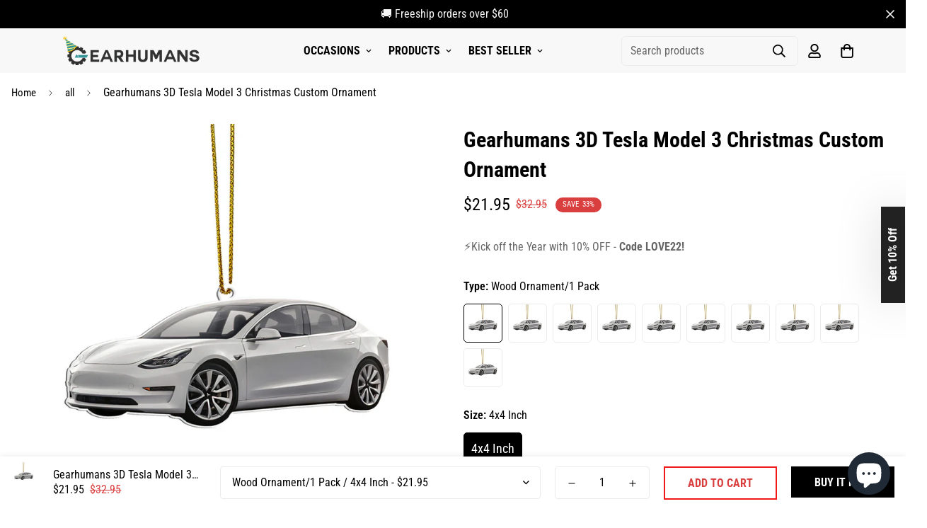

--- FILE ---
content_type: text/html; charset=utf-8
request_url: https://gearhumans.com/products/gearhumans-3d-tesla-model-3-christmas-custom-ornament-gw05112118
body_size: 61344
content:

<!doctype html>
<html
  class="no-js supports-no-cookies"
  lang="en"
  data-template="product"
  
>
<head>
<script>
window.KiwiSizing = window.KiwiSizing === undefined ? {} : window.KiwiSizing;
KiwiSizing.shop = "wanelo-gift.myshopify.com";


KiwiSizing.data = {
  collections: "176560701528,163569238104,188460138584,262645252184,188460236888,264221589592,264234729560,262645514328",
  tags: "11082021,3d,decorations christmas,feed-custom_label_0-ornament,feed-custom_label_1-christmas,gearhuman,ornament,tesla",
  product: "7323840446552",
  vendor: "Hanging Ornament",
  type: "GW05112118",
  title: "Gearhumans 3D Tesla Model 3 Christmas Custom Ornament",
  images: ["\/\/gearhumans.com\/cdn\/shop\/products\/163635611145dc7daf60_18ab94a7-deba-4505-8885-8b2a3f081124.jpg?v=1667299579","\/\/gearhumans.com\/cdn\/shop\/products\/1636356112e1f62d1b55_36c20900-318f-47f4-909f-5e395e7025ac.jpg?v=1667299579","\/\/gearhumans.com\/cdn\/shop\/products\/1636356111c30c9e4531_5fd4b52b-0998-44e9-8be0-022a4f0f2554.jpg?v=1667299579","\/\/gearhumans.com\/cdn\/shop\/products\/1636356111811ea20c69_471e8bb3-2693-46be-8247-b6fe84f0ec25.jpg?v=1667299579","\/\/gearhumans.com\/cdn\/shop\/products\/163635611261a2462592_5e34dae7-cfac-40b3-a968-ff560d7041e7.jpg?v=1667299579"],
  options: [{"name":"Type","position":1,"values":["Wood Ornament\/1 Pack","Wood Ornament\/2 Packs","Wood Ornament\/4 Packs","Wood Ornament\/6 Packs","Wood Ornament\/8 Packs","Car Plastic Hanging Ornament\/1 Pack","Car Plastic Hanging Ornament\/2 Packs","Car Plastic Hanging Ornament\/4 Packs","Car Plastic Hanging Ornament\/6 Packs","Car Plastic Hanging Ornament\/8 Packs"]},{"name":"Size","position":2,"values":["4x4 Inch","3.3X3.3 Inch"]}],
  variants: [{"id":40157833822296,"title":"Wood Ornament\/1 Pack \/ 4x4 Inch","option1":"Wood Ornament\/1 Pack","option2":"4x4 Inch","option3":null,"sku":"GW05112118-Wood","requires_shipping":true,"taxable":true,"featured_image":{"id":30055366492248,"product_id":7323840446552,"position":1,"created_at":"2022-11-01T03:46:19-07:00","updated_at":"2022-11-01T03:46:19-07:00","alt":null,"width":1200,"height":1200,"src":"\/\/gearhumans.com\/cdn\/shop\/products\/163635611145dc7daf60_18ab94a7-deba-4505-8885-8b2a3f081124.jpg?v=1667299579","variant_ids":[40157833822296,40157833855064,40157833887832,40157833920600,40157833953368,40157833986136,40157834018904,40157834051672,40157834084440,40157834117208]},"available":true,"name":"Gearhumans 3D Tesla Model 3 Christmas Custom Ornament - Wood Ornament\/1 Pack \/ 4x4 Inch","public_title":"Wood Ornament\/1 Pack \/ 4x4 Inch","options":["Wood Ornament\/1 Pack","4x4 Inch"],"price":2195,"weight":0,"compare_at_price":3295,"inventory_management":null,"barcode":null,"featured_media":{"alt":null,"id":22665285566552,"position":1,"preview_image":{"aspect_ratio":1.0,"height":1200,"width":1200,"src":"\/\/gearhumans.com\/cdn\/shop\/products\/163635611145dc7daf60_18ab94a7-deba-4505-8885-8b2a3f081124.jpg?v=1667299579"}},"requires_selling_plan":false,"selling_plan_allocations":[]},{"id":40157833855064,"title":"Wood Ornament\/2 Packs \/ 4x4 Inch","option1":"Wood Ornament\/2 Packs","option2":"4x4 Inch","option3":null,"sku":"GW05112118-Wood","requires_shipping":true,"taxable":true,"featured_image":{"id":30055366492248,"product_id":7323840446552,"position":1,"created_at":"2022-11-01T03:46:19-07:00","updated_at":"2022-11-01T03:46:19-07:00","alt":null,"width":1200,"height":1200,"src":"\/\/gearhumans.com\/cdn\/shop\/products\/163635611145dc7daf60_18ab94a7-deba-4505-8885-8b2a3f081124.jpg?v=1667299579","variant_ids":[40157833822296,40157833855064,40157833887832,40157833920600,40157833953368,40157833986136,40157834018904,40157834051672,40157834084440,40157834117208]},"available":true,"name":"Gearhumans 3D Tesla Model 3 Christmas Custom Ornament - Wood Ornament\/2 Packs \/ 4x4 Inch","public_title":"Wood Ornament\/2 Packs \/ 4x4 Inch","options":["Wood Ornament\/2 Packs","4x4 Inch"],"price":4095,"weight":0,"compare_at_price":6195,"inventory_management":null,"barcode":null,"featured_media":{"alt":null,"id":22665285566552,"position":1,"preview_image":{"aspect_ratio":1.0,"height":1200,"width":1200,"src":"\/\/gearhumans.com\/cdn\/shop\/products\/163635611145dc7daf60_18ab94a7-deba-4505-8885-8b2a3f081124.jpg?v=1667299579"}},"requires_selling_plan":false,"selling_plan_allocations":[]},{"id":40157833887832,"title":"Wood Ornament\/4 Packs \/ 4x4 Inch","option1":"Wood Ornament\/4 Packs","option2":"4x4 Inch","option3":null,"sku":"GW05112118-Wood","requires_shipping":true,"taxable":true,"featured_image":{"id":30055366492248,"product_id":7323840446552,"position":1,"created_at":"2022-11-01T03:46:19-07:00","updated_at":"2022-11-01T03:46:19-07:00","alt":null,"width":1200,"height":1200,"src":"\/\/gearhumans.com\/cdn\/shop\/products\/163635611145dc7daf60_18ab94a7-deba-4505-8885-8b2a3f081124.jpg?v=1667299579","variant_ids":[40157833822296,40157833855064,40157833887832,40157833920600,40157833953368,40157833986136,40157834018904,40157834051672,40157834084440,40157834117208]},"available":true,"name":"Gearhumans 3D Tesla Model 3 Christmas Custom Ornament - Wood Ornament\/4 Packs \/ 4x4 Inch","public_title":"Wood Ornament\/4 Packs \/ 4x4 Inch","options":["Wood Ornament\/4 Packs","4x4 Inch"],"price":8095,"weight":0,"compare_at_price":12195,"inventory_management":null,"barcode":null,"featured_media":{"alt":null,"id":22665285566552,"position":1,"preview_image":{"aspect_ratio":1.0,"height":1200,"width":1200,"src":"\/\/gearhumans.com\/cdn\/shop\/products\/163635611145dc7daf60_18ab94a7-deba-4505-8885-8b2a3f081124.jpg?v=1667299579"}},"requires_selling_plan":false,"selling_plan_allocations":[]},{"id":40157833920600,"title":"Wood Ornament\/6 Packs \/ 4x4 Inch","option1":"Wood Ornament\/6 Packs","option2":"4x4 Inch","option3":null,"sku":"GW05112118-Wood","requires_shipping":true,"taxable":true,"featured_image":{"id":30055366492248,"product_id":7323840446552,"position":1,"created_at":"2022-11-01T03:46:19-07:00","updated_at":"2022-11-01T03:46:19-07:00","alt":null,"width":1200,"height":1200,"src":"\/\/gearhumans.com\/cdn\/shop\/products\/163635611145dc7daf60_18ab94a7-deba-4505-8885-8b2a3f081124.jpg?v=1667299579","variant_ids":[40157833822296,40157833855064,40157833887832,40157833920600,40157833953368,40157833986136,40157834018904,40157834051672,40157834084440,40157834117208]},"available":true,"name":"Gearhumans 3D Tesla Model 3 Christmas Custom Ornament - Wood Ornament\/6 Packs \/ 4x4 Inch","public_title":"Wood Ornament\/6 Packs \/ 4x4 Inch","options":["Wood Ornament\/6 Packs","4x4 Inch"],"price":11795,"weight":0,"compare_at_price":17695,"inventory_management":null,"barcode":null,"featured_media":{"alt":null,"id":22665285566552,"position":1,"preview_image":{"aspect_ratio":1.0,"height":1200,"width":1200,"src":"\/\/gearhumans.com\/cdn\/shop\/products\/163635611145dc7daf60_18ab94a7-deba-4505-8885-8b2a3f081124.jpg?v=1667299579"}},"requires_selling_plan":false,"selling_plan_allocations":[]},{"id":40157833953368,"title":"Wood Ornament\/8 Packs \/ 4x4 Inch","option1":"Wood Ornament\/8 Packs","option2":"4x4 Inch","option3":null,"sku":"GW05112118-Wood","requires_shipping":true,"taxable":true,"featured_image":{"id":30055366492248,"product_id":7323840446552,"position":1,"created_at":"2022-11-01T03:46:19-07:00","updated_at":"2022-11-01T03:46:19-07:00","alt":null,"width":1200,"height":1200,"src":"\/\/gearhumans.com\/cdn\/shop\/products\/163635611145dc7daf60_18ab94a7-deba-4505-8885-8b2a3f081124.jpg?v=1667299579","variant_ids":[40157833822296,40157833855064,40157833887832,40157833920600,40157833953368,40157833986136,40157834018904,40157834051672,40157834084440,40157834117208]},"available":true,"name":"Gearhumans 3D Tesla Model 3 Christmas Custom Ornament - Wood Ornament\/8 Packs \/ 4x4 Inch","public_title":"Wood Ornament\/8 Packs \/ 4x4 Inch","options":["Wood Ornament\/8 Packs","4x4 Inch"],"price":14895,"weight":0,"compare_at_price":22395,"inventory_management":null,"barcode":null,"featured_media":{"alt":null,"id":22665285566552,"position":1,"preview_image":{"aspect_ratio":1.0,"height":1200,"width":1200,"src":"\/\/gearhumans.com\/cdn\/shop\/products\/163635611145dc7daf60_18ab94a7-deba-4505-8885-8b2a3f081124.jpg?v=1667299579"}},"requires_selling_plan":false,"selling_plan_allocations":[]},{"id":40157833986136,"title":"Car Plastic Hanging Ornament\/1 Pack \/ 3.3X3.3 Inch","option1":"Car Plastic Hanging Ornament\/1 Pack","option2":"3.3X3.3 Inch","option3":null,"sku":"GW05112118-Plastic","requires_shipping":true,"taxable":true,"featured_image":{"id":30055366492248,"product_id":7323840446552,"position":1,"created_at":"2022-11-01T03:46:19-07:00","updated_at":"2022-11-01T03:46:19-07:00","alt":null,"width":1200,"height":1200,"src":"\/\/gearhumans.com\/cdn\/shop\/products\/163635611145dc7daf60_18ab94a7-deba-4505-8885-8b2a3f081124.jpg?v=1667299579","variant_ids":[40157833822296,40157833855064,40157833887832,40157833920600,40157833953368,40157833986136,40157834018904,40157834051672,40157834084440,40157834117208]},"available":true,"name":"Gearhumans 3D Tesla Model 3 Christmas Custom Ornament - Car Plastic Hanging Ornament\/1 Pack \/ 3.3X3.3 Inch","public_title":"Car Plastic Hanging Ornament\/1 Pack \/ 3.3X3.3 Inch","options":["Car Plastic Hanging Ornament\/1 Pack","3.3X3.3 Inch"],"price":2295,"weight":0,"compare_at_price":3495,"inventory_management":null,"barcode":null,"featured_media":{"alt":null,"id":22665285566552,"position":1,"preview_image":{"aspect_ratio":1.0,"height":1200,"width":1200,"src":"\/\/gearhumans.com\/cdn\/shop\/products\/163635611145dc7daf60_18ab94a7-deba-4505-8885-8b2a3f081124.jpg?v=1667299579"}},"requires_selling_plan":false,"selling_plan_allocations":[]},{"id":40157834018904,"title":"Car Plastic Hanging Ornament\/2 Packs \/ 3.3X3.3 Inch","option1":"Car Plastic Hanging Ornament\/2 Packs","option2":"3.3X3.3 Inch","option3":null,"sku":"GW05112118-Plastic","requires_shipping":true,"taxable":true,"featured_image":{"id":30055366492248,"product_id":7323840446552,"position":1,"created_at":"2022-11-01T03:46:19-07:00","updated_at":"2022-11-01T03:46:19-07:00","alt":null,"width":1200,"height":1200,"src":"\/\/gearhumans.com\/cdn\/shop\/products\/163635611145dc7daf60_18ab94a7-deba-4505-8885-8b2a3f081124.jpg?v=1667299579","variant_ids":[40157833822296,40157833855064,40157833887832,40157833920600,40157833953368,40157833986136,40157834018904,40157834051672,40157834084440,40157834117208]},"available":true,"name":"Gearhumans 3D Tesla Model 3 Christmas Custom Ornament - Car Plastic Hanging Ornament\/2 Packs \/ 3.3X3.3 Inch","public_title":"Car Plastic Hanging Ornament\/2 Packs \/ 3.3X3.3 Inch","options":["Car Plastic Hanging Ornament\/2 Packs","3.3X3.3 Inch"],"price":4395,"weight":0,"compare_at_price":6595,"inventory_management":null,"barcode":null,"featured_media":{"alt":null,"id":22665285566552,"position":1,"preview_image":{"aspect_ratio":1.0,"height":1200,"width":1200,"src":"\/\/gearhumans.com\/cdn\/shop\/products\/163635611145dc7daf60_18ab94a7-deba-4505-8885-8b2a3f081124.jpg?v=1667299579"}},"requires_selling_plan":false,"selling_plan_allocations":[]},{"id":40157834051672,"title":"Car Plastic Hanging Ornament\/4 Packs \/ 3.3X3.3 Inch","option1":"Car Plastic Hanging Ornament\/4 Packs","option2":"3.3X3.3 Inch","option3":null,"sku":"GW05112118-Plastic","requires_shipping":true,"taxable":true,"featured_image":{"id":30055366492248,"product_id":7323840446552,"position":1,"created_at":"2022-11-01T03:46:19-07:00","updated_at":"2022-11-01T03:46:19-07:00","alt":null,"width":1200,"height":1200,"src":"\/\/gearhumans.com\/cdn\/shop\/products\/163635611145dc7daf60_18ab94a7-deba-4505-8885-8b2a3f081124.jpg?v=1667299579","variant_ids":[40157833822296,40157833855064,40157833887832,40157833920600,40157833953368,40157833986136,40157834018904,40157834051672,40157834084440,40157834117208]},"available":true,"name":"Gearhumans 3D Tesla Model 3 Christmas Custom Ornament - Car Plastic Hanging Ornament\/4 Packs \/ 3.3X3.3 Inch","public_title":"Car Plastic Hanging Ornament\/4 Packs \/ 3.3X3.3 Inch","options":["Car Plastic Hanging Ornament\/4 Packs","3.3X3.3 Inch"],"price":8595,"weight":0,"compare_at_price":12895,"inventory_management":null,"barcode":null,"featured_media":{"alt":null,"id":22665285566552,"position":1,"preview_image":{"aspect_ratio":1.0,"height":1200,"width":1200,"src":"\/\/gearhumans.com\/cdn\/shop\/products\/163635611145dc7daf60_18ab94a7-deba-4505-8885-8b2a3f081124.jpg?v=1667299579"}},"requires_selling_plan":false,"selling_plan_allocations":[]},{"id":40157834084440,"title":"Car Plastic Hanging Ornament\/6 Packs \/ 3.3X3.3 Inch","option1":"Car Plastic Hanging Ornament\/6 Packs","option2":"3.3X3.3 Inch","option3":null,"sku":"GW05112118-Plastic","requires_shipping":true,"taxable":true,"featured_image":{"id":30055366492248,"product_id":7323840446552,"position":1,"created_at":"2022-11-01T03:46:19-07:00","updated_at":"2022-11-01T03:46:19-07:00","alt":null,"width":1200,"height":1200,"src":"\/\/gearhumans.com\/cdn\/shop\/products\/163635611145dc7daf60_18ab94a7-deba-4505-8885-8b2a3f081124.jpg?v=1667299579","variant_ids":[40157833822296,40157833855064,40157833887832,40157833920600,40157833953368,40157833986136,40157834018904,40157834051672,40157834084440,40157834117208]},"available":true,"name":"Gearhumans 3D Tesla Model 3 Christmas Custom Ornament - Car Plastic Hanging Ornament\/6 Packs \/ 3.3X3.3 Inch","public_title":"Car Plastic Hanging Ornament\/6 Packs \/ 3.3X3.3 Inch","options":["Car Plastic Hanging Ornament\/6 Packs","3.3X3.3 Inch"],"price":12395,"weight":0,"compare_at_price":18595,"inventory_management":null,"barcode":null,"featured_media":{"alt":null,"id":22665285566552,"position":1,"preview_image":{"aspect_ratio":1.0,"height":1200,"width":1200,"src":"\/\/gearhumans.com\/cdn\/shop\/products\/163635611145dc7daf60_18ab94a7-deba-4505-8885-8b2a3f081124.jpg?v=1667299579"}},"requires_selling_plan":false,"selling_plan_allocations":[]},{"id":40157834117208,"title":"Car Plastic Hanging Ornament\/8 Packs \/ 3.3X3.3 Inch","option1":"Car Plastic Hanging Ornament\/8 Packs","option2":"3.3X3.3 Inch","option3":null,"sku":"GW05112118-Plastic","requires_shipping":true,"taxable":true,"featured_image":{"id":30055366492248,"product_id":7323840446552,"position":1,"created_at":"2022-11-01T03:46:19-07:00","updated_at":"2022-11-01T03:46:19-07:00","alt":null,"width":1200,"height":1200,"src":"\/\/gearhumans.com\/cdn\/shop\/products\/163635611145dc7daf60_18ab94a7-deba-4505-8885-8b2a3f081124.jpg?v=1667299579","variant_ids":[40157833822296,40157833855064,40157833887832,40157833920600,40157833953368,40157833986136,40157834018904,40157834051672,40157834084440,40157834117208]},"available":true,"name":"Gearhumans 3D Tesla Model 3 Christmas Custom Ornament - Car Plastic Hanging Ornament\/8 Packs \/ 3.3X3.3 Inch","public_title":"Car Plastic Hanging Ornament\/8 Packs \/ 3.3X3.3 Inch","options":["Car Plastic Hanging Ornament\/8 Packs","3.3X3.3 Inch"],"price":15695,"weight":0,"compare_at_price":23595,"inventory_management":null,"barcode":null,"featured_media":{"alt":null,"id":22665285566552,"position":1,"preview_image":{"aspect_ratio":1.0,"height":1200,"width":1200,"src":"\/\/gearhumans.com\/cdn\/shop\/products\/163635611145dc7daf60_18ab94a7-deba-4505-8885-8b2a3f081124.jpg?v=1667299579"}},"requires_selling_plan":false,"selling_plan_allocations":[]}],
};

</script>
	<meta charset="utf-8">
	<meta http-equiv="X-UA-Compatible" content="IE=edge">
	<meta name="viewport" content="width=device-width, initial-scale=1, maximum-scale=1.0, user-scalable=0">
	<meta name="theme-color" content="#000">

  <!-- Google Tag Manager -->
<script>(function(w,d,s,l,i){w[l]=w[l]||[];w[l].push({'gtm.start':
new Date().getTime(),event:'gtm.js'});var f=d.getElementsByTagName(s)[0],
j=d.createElement(s),dl=l!='dataLayer'?'&l='+l:'';j.async=true;j.src=
'https://www.googletagmanager.com/gtm.js?id='+i+dl;f.parentNode.insertBefore(j,f);
})(window,document,'script','dataLayer','GTM-5V7TW4CQ');</script>
<!-- End Google Tag Manager -->
    

</script>

<!-- Google tag (gtag.js) -->
<script async src="https://www.googletagmanager.com/gtag/js?id=AW-11256830234"></script>
<script>
  window.dataLayer = window.dataLayer || [];
  function gtag(){dataLayer.push(arguments);}
  gtag('js', new Date());

  gtag('config', 'AW-11256830234');
</script>

<script>
  gtag('event', 'conversion', {
      'send_to': 'AW-11256830234/ZnIeCI7r780YEJqy1vcp',
      'value': ,
      'currency': 'USD',
      'transaction_id': ''
  });
</script><link rel="canonical" href="https://gearhumans.com/products/gearhumans-3d-tesla-model-3-christmas-custom-ornament-gw05112118"><link href="//gearhumans.com/cdn/shop/t/35/assets/product-template.css?v=38082715651226137421669108006" rel="stylesheet" type="text/css" media="all" />
<link rel="preload" as="style" href="//gearhumans.com/cdn/shop/t/35/assets/theme.css?v=57574512811940517231669108003">


<link rel="dns-prefetch" href="https://gearhumans.com/products/gearhumans-3d-tesla-model-3-christmas-custom-ornament-gw05112118" crossorigin>
<link rel="dns-prefetch" href="https://cdn.shopify.com" crossorigin>
<link rel="preconnect" href="https://gearhumans.com/products/gearhumans-3d-tesla-model-3-christmas-custom-ornament-gw05112118" crossorigin>
<link rel="preconnect" href="https://cdn.shopify.com" crossorigin>
<link rel="preload" as="style" href="//gearhumans.com/cdn/shop/t/35/assets/chunk.css?v=29630616507529837081669108008">
<link rel="preload" as="script" href="//gearhumans.com/cdn/shop/t/35/assets/app.min.js?v=34074608966712414301669108005">
<link rel="preload" as="script" href="//gearhumans.com/cdn/shop/t/35/assets/foxkit-app.min.js?v=48166617155657649261669108003">
<link rel="preload" as="script" href="//gearhumans.com/cdn/shop/t/35/assets/lazy-image.min.js?v=164341435460352801361669108006">

<link rel="shortcut icon" href="//gearhumans.com/cdn/shop/files/1_jpg.png?crop=center&height=32&v=1737707997&width=32" type="image/png"><title class="product">Gearhumans 3D Tesla Model 3 Christmas Custom Ornament</title><meta name="description" content="Description Wood Ornament: Custom wood ornament is made from premium natural wood. The laser-cut technique turns out a smooth finish.The product is cut properly and not fragile. UV printing can be done, and the pattern you want to print can be customized to make the product more vivid. Car Plastic Hanging Ornament: The"><meta property="og:site_name" content="Gearhumans | 3D Costume Apparel">
<meta property="og:url" content="https://gearhumans.com/products/gearhumans-3d-tesla-model-3-christmas-custom-ornament-gw05112118">
<meta property="og:title" content="Gearhumans 3D Tesla Model 3 Christmas Custom Ornament">
<meta property="og:type" content="product">
<meta property="og:description" content="Description Wood Ornament: Custom wood ornament is made from premium natural wood. The laser-cut technique turns out a smooth finish.The product is cut properly and not fragile. UV printing can be done, and the pattern you want to print can be customized to make the product more vivid. Car Plastic Hanging Ornament: The"><meta property="og:image" content="http://gearhumans.com/cdn/shop/products/163635611145dc7daf60_18ab94a7-deba-4505-8885-8b2a3f081124.jpg?v=1667299579">
<meta property="og:image:secure_url" content="https://gearhumans.com/cdn/shop/products/163635611145dc7daf60_18ab94a7-deba-4505-8885-8b2a3f081124.jpg?v=1667299579">
<meta property="og:image:width" content="1200">
<meta property="og:image:height" content="1200"><meta property="og:price:amount" content="21.95">
<meta property="og:price:currency" content="USD"><meta name="twitter:site" content="@gearhumans"><meta name="twitter:card" content="summary_large_image">
<meta name="twitter:title" content="Gearhumans 3D Tesla Model 3 Christmas Custom Ornament">
<meta name="twitter:description" content="Description Wood Ornament: Custom wood ornament is made from premium natural wood. The laser-cut technique turns out a smooth finish.The product is cut properly and not fragile. UV printing can be done, and the pattern you want to print can be customized to make the product more vivid. Car Plastic Hanging Ornament: The">

<link rel="preconnect" href="https://fonts.shopifycdn.com" crossorigin><link rel="preload" as="font" href="//gearhumans.com/cdn/fonts/roboto_condensed/robotocondensed_n4.01812de96ca5a5e9d19bef3ca9cc80dd1bf6c8b8.woff2" type="font/woff2" crossorigin>
  <link rel="preload" as="font" href="//gearhumans.com/cdn/fonts/roboto_condensed/robotocondensed_n7.0c73a613503672be244d2f29ab6ddd3fc3cc69ae.woff2" type="font/woff2" crossorigin><link rel="preload" as="font" href="//gearhumans.com/cdn/fonts/roboto_condensed/robotocondensed_n7.0c73a613503672be244d2f29ab6ddd3fc3cc69ae.woff2" type="font/woff2" crossorigin><style>
  @font-face {  font-family: "Roboto Condensed";  font-weight: 700;  font-style: normal;  font-display: swap;  src: url("//gearhumans.com/cdn/fonts/roboto_condensed/robotocondensed_n7.0c73a613503672be244d2f29ab6ddd3fc3cc69ae.woff2") format("woff2"),       url("//gearhumans.com/cdn/fonts/roboto_condensed/robotocondensed_n7.ef6ece86ba55f49c27c4904a493c283a40f3a66e.woff") format("woff");}@font-face {  font-family: "Roboto Condensed";  font-weight: 900;  font-style: normal;  font-display: swap;  src: url("//gearhumans.com/cdn/fonts/roboto_condensed/robotocondensed_n9.2b6d3562288db33acd2d1dd7f3b49bae17bf8c2a.woff2") format("woff2"),       url("//gearhumans.com/cdn/fonts/roboto_condensed/robotocondensed_n9.2ac019136325b074bf3010b35c1b65b3b5a99a3f.woff") format("woff");}@font-face {  font-family: "Roboto Condensed";  font-weight: 600;  font-style: normal;  font-display: swap;  src: url("//gearhumans.com/cdn/fonts/roboto_condensed/robotocondensed_n6.c516dc992de767fe135f0d2baded23e033d4e3ea.woff2") format("woff2"),       url("//gearhumans.com/cdn/fonts/roboto_condensed/robotocondensed_n6.881fbb9b185667f58f34ac71cbecd9f5ba6c3efe.woff") format("woff");}:root {  --font-stack-header: "Roboto Condensed", sans-serif;  --font-style-header: normal;  --font-weight-header: 700;  --font-weight-header--bolder: 900;  --font-weight-header--lighter: 600;}@font-face {  font-family: "Roboto Condensed";  font-weight: 400;  font-style: normal;  font-display: swap;  src: url("//gearhumans.com/cdn/fonts/roboto_condensed/robotocondensed_n4.01812de96ca5a5e9d19bef3ca9cc80dd1bf6c8b8.woff2") format("woff2"),       url("//gearhumans.com/cdn/fonts/roboto_condensed/robotocondensed_n4.3930e6ddba458dc3cb725a82a2668eac3c63c104.woff") format("woff");}@font-face {  font-family: "Roboto Condensed";  font-weight: 700;  font-style: normal;  font-display: swap;  src: url("//gearhumans.com/cdn/fonts/roboto_condensed/robotocondensed_n7.0c73a613503672be244d2f29ab6ddd3fc3cc69ae.woff2") format("woff2"),       url("//gearhumans.com/cdn/fonts/roboto_condensed/robotocondensed_n7.ef6ece86ba55f49c27c4904a493c283a40f3a66e.woff") format("woff");}@font-face {  font-family: "Roboto Condensed";  font-weight: 700;  font-style: normal;  font-display: swap;  src: url("//gearhumans.com/cdn/fonts/roboto_condensed/robotocondensed_n7.0c73a613503672be244d2f29ab6ddd3fc3cc69ae.woff2") format("woff2"),       url("//gearhumans.com/cdn/fonts/roboto_condensed/robotocondensed_n7.ef6ece86ba55f49c27c4904a493c283a40f3a66e.woff") format("woff");}@font-face {  font-family: "Roboto Condensed";  font-weight: 400;  font-style: italic;  font-display: swap;  src: url("//gearhumans.com/cdn/fonts/roboto_condensed/robotocondensed_i4.05c7f163ad2c00a3c4257606d1227691aff9070b.woff2") format("woff2"),       url("//gearhumans.com/cdn/fonts/roboto_condensed/robotocondensed_i4.04d9d87e0a45b49fc67a5b9eb5059e1540f5cda3.woff") format("woff");}@font-face {  font-family: "Roboto Condensed";  font-weight: 700;  font-style: italic;  font-display: swap;  src: url("//gearhumans.com/cdn/fonts/roboto_condensed/robotocondensed_i7.bed9f3a01efda68cdff8b63e6195c957a0da68cb.woff2") format("woff2"),       url("//gearhumans.com/cdn/fonts/roboto_condensed/robotocondensed_i7.9ca5759a0bcf75a82b270218eab4c83ec254abf8.woff") format("woff");}:root {  --font-weight-body--bold: 700;  --font-weight-body--bolder: 700;  --font-stack-body: "Roboto Condensed", sans-serif;  --font-style-body: normal;  --font-weight-body: 400;}
</style>
<style>
  html{font-size:calc(var(--font-base-size,16) * 1px)}body{font-family:var(--font-stack-body)!important;font-weight:var(--font-weight-body);font-style:var(--font-style-body);color:var(--color-body-text);font-size:calc(var(--font-base-size,16) * 1px);line-height:calc(var(--base-line-height) * 1px);scroll-behavior:smooth}body .h1,body .h2,body .h3,body .h4,body .h5,body .h6,body h1,body h2,body h3,body h4,body h5,body h6{font-family:var(--font-stack-header);font-weight:var(--font-weight-header);font-style:var(--font-style-header);color:var(--color-heading-text);line-height:normal}body .h1,body h1{font-size:calc(((var(--font-h1-mobile))/ (var(--font-base-size))) * 1rem)}body .h2,body h2{font-size:calc(((var(--font-h2-mobile))/ (var(--font-base-size))) * 1rem)}body .h3,body h3{font-size:calc(((var(--font-h3-mobile))/ (var(--font-base-size))) * 1rem)}body .h4,body h4{font-size:calc(((var(--font-h4-mobile))/ (var(--font-base-size))) * 1rem)}body .h5,body h5{font-size:calc(((var(--font-h5-mobile))/ (var(--font-base-size))) * 1rem)}body .h6,body h6{font-size:calc(((var(--font-h6-mobile))/ (var(--font-base-size))) * 1rem);line-height:1.4}@media only screen and (min-width:768px){body .h1,body h1{font-size:calc(((var(--font-h1-desktop))/ (var(--font-base-size))) * 1rem)}body .h2,body h2{font-size:calc(((var(--font-h2-desktop))/ (var(--font-base-size))) * 1rem)}body .h3,body h3{font-size:calc(((var(--font-h3-desktop))/ (var(--font-base-size))) * 1rem)}body .h4,body h4{font-size:calc(((var(--font-h4-desktop))/ (var(--font-base-size))) * 1rem)}body .h5,body h5{font-size:calc(((var(--font-h5-desktop))/ (var(--font-base-size))) * 1rem)}body .h6,body h6{font-size:calc(((var(--font-h6-desktop))/ (var(--font-base-size))) * 1rem)}}.swiper-wrapper{display:flex}.swiper-container:not(.swiper-container-initialized) .swiper-slide{width:calc(100% / var(--items,1));flex:0 0 auto}@media (max-width:1023px){.swiper-container:not(.swiper-container-initialized) .swiper-slide{min-width:40vw;flex:0 0 auto}}@media (max-width:767px){.swiper-container:not(.swiper-container-initialized) .swiper-slide{min-width:66vw;flex:0 0 auto}}.opacity-0{opacity:0}.opacity-100{opacity:1!important;}.placeholder-background{position:absolute;top:0;right:0;bottom:0;left:0;pointer-events:none}.placeholder-background--animation{background-color:#000;animation:placeholder-background-loading 1.5s infinite linear}[data-image-loading]{position:relative}[data-image-loading]:after{content:'';background-color:#000;animation:placeholder-background-loading 1.5s infinite linear;position:absolute;top:0;left:0;width:100%;height:100%;z-index:1}[data-image-loading] img.lazyload{opacity:0}[data-image-loading] img.lazyloaded{opacity:1}.no-js [data-image-loading]{animation-name:none}.lazyload--fade-in{opacity:0;transition:.25s all}.lazyload--fade-in.lazyloaded{opacity:1}@media (min-width:768px){.hidden.md\:block{display:block!important}.hidden.md\:flex{display:flex!important}.hidden.md\:grid{display:grid!important}}@media (min-width:1024px){.hidden.lg\:block{display:block!important}.hidden.lg\:flex{display:flex!important}.hidden.lg\:grid{display:grid!important}}@media (min-width:1280px){.hidden.xl\:block{display:block!important}.hidden.xl\:flex{display:flex!important}.hidden.xl\:grid{display:grid!important}}

  h1, .h1,
  h2, .h2,
  h3, .h3,
  h4, .h4,
  h5, .h5,
  h6, .h6 {
    letter-spacing: 0px;
  }
</style>

  <script>
  // https://codebeautify.org/jsviewer

  function _debounce(fn, wait = 300) {
    let t;
    return (...args) => {
      clearTimeout(t);
      t = setTimeout(() => fn.apply(this, args), wait);
    };
  }

  try {
    window.MinimogSettings = window.MinimogSettings || {};
    window.___mnag = 'userA' + (window.___mnag1 || '') + 'gent';

    var _mh = document.querySelector('header.sf-header__mobile');
    var _dh = document.querySelector('header.sf-header__desktop');
    // Set header height
    function _shh() {
      if (!_mh || !_dh) {
        _mh = document.querySelector('header.sf-header__mobile');
        _dh = document.querySelector('header.sf-header__desktop');
      }
      // Header
      var _hd = window.innerWidth < 1024 ? _mh : _dh;
      if (_hd) {
        document.documentElement.style.setProperty('--sf-header-height', _hd.offsetHeight + 'px');
        window.MinimogSettings.headerHeight = _hd.offsetHeight;
      }
    }

    // setTopbarHeight
    function _stbh() {
      // Topbar
      var _tb = document.querySelector('.sf-topbar');
      if (_tb) {
        document.documentElement.style.setProperty('--sf-topbar-height', _tb.offsetHeight + 'px');
        window.MinimogSettings.topbarHeight = _tb.offsetHeight;
      }
    }

    // setAnnouncementHeight
    function _sah() {
      // announcement_bar
      var _ab = document.querySelector('.announcement-bar');
      if (_ab) {
        document.documentElement.style.setProperty('--sf-announcement-height', _ab.offsetHeight + 'px');
        window.MinimogSettings.topbarHeight = _ab.offsetHeight;
      }
    }

    // setMainContentPadding
    function _smcp() {
      // pageTemplate
      var _pt = document.documentElement.dataset.template;
      if (window.innerWidth >= 1024) {
        if (_dh && _dh.dataset.transparent === "true") {
          if (_pt === 'index' || _pt === 'collection') {
            document.documentElement.style.setProperty('--main-content-padding-top', '0px');
          }
        }
      } else {
        document.documentElement.style.removeProperty('--main-content-padding-top');
      }
    }

    // calculateSectionsHeight
    function _csh() {_shh();_stbh();_sah();_smcp();}
    window.addEventListener('resize', _debounce(_csh, 1000));

    document.documentElement.className = document.documentElement.className.replace('supports-no-cookies', 'supports-cookies').replace('no-js', 'js');
  } catch (error) {
    console.warn('Failed to execute critical scripts', error);
  }

  try {
    // Page speed agent
    var _nu = navigator[window.___mnag];
    var _psas = [
      {
        'b': 'ome-Li',
        'c': 'ghth',
        'd': 'ouse',
        'a': 'Chr',
      },
      {
        'd': 'hts',
        'a': 'Sp',
        'c': 'nsig',
        'b': 'eed I',
      },
      {
        'b': ' Lin',
        'd': '6_64',
        'a': 'X11;',
        'c': 'ux x8',
      }
    ];
    function __fn(i) {
      return Object.keys(_psas[i]).sort().reduce(function (a, c) { return a + _psas[i][c] }, '');
    }

    var __isPSA = (_nu.indexOf(__fn(0)) > -1 || _nu.indexOf(__fn(1)) > -1 || _nu.indexOf(__fn(2)) > -1);
    // var __isPSA = true

    window.___mnag = '!1';
    _psas = null;
  } catch (err) {
    var __isPSA = false;
    var _psas = null;
    window.___mnag = '!1';
  }

  // activateFontAndCriticalCSS
  

  // __activateStyle(this)
  function __as(l) {
    l.rel = 'stylesheet';
    l.media = 'all';
    l.removeAttribute('onload');
  }

  // _onChunkStyleLoad(this)
  function __ocsl(l) {
    if (!__isPSA) __as(l);
  }

  window.__isPSA = __isPSA;
</script>

  <style>
  button.klaviyo_form_trigger {
      z-index: 90000;
      position: fixed;
      filter: drop-shadow(rgba(0, 0, 0, 0.15) 0px 0px 30px);
      top: 50%;
      right: -101px;
      transform: rotate(-90deg) translate(-50%, 0px);
      transform-origin: left top;
      background: #222;
      color: #fff;
      padding: 5px 30px;
      font-weight: bold;
  }
  .ks-chart-container {
      margin-top: -25px;
      margin-bottom: 10px;
  }
  
</style>

  <link href="//gearhumans.com/cdn/shop/t/35/assets/theme.css?v=57574512811940517231669108003" rel="stylesheet" type="text/css" media="all" />
  <link href="//gearhumans.com/cdn/shop/t/35/assets/chunk.css?v=29630616507529837081669108008" rel="stylesheet" type="text/css" media="all" />

  
<style data-shopify>:root {		/* BODY */		--base-line-height: 28;		/* PRIMARY COLORS */		--color-primary: #000;		--plyr-color-main: #000;		--color-primary-darker: #333333;		/* TEXT COLORS */		--color-body-text: #000000;		--color-heading-text: #000000;		--color-sub-text: #000000;		--color-text-link: #000000;		--color-text-link-hover: #999999;		/* BUTTON COLORS */		--color-btn-bg:  #000000;		--color-btn-bg-hover: #e60000;		--color-btn-text: #ffffff;		--color-btn-text-hover: #ffffff;    	--color-btn-secondary-border: #f01818;    	--color-btn-secondary-text: #da3f3f;		--btn-letter-spacing: 0px;		--btn-border-radius: 0px;		--btn-border-width: 2px;		--btn-line-height: 23px;				--btn-text-transform: uppercase;				/* PRODUCT COLORS */		--product-title-color: #000000;		--product-sale-price-color: #da3f3f;		--product-regular-price-color: #000000;		--product-type-color: #666666;		--product-desc-color: #666666;		/* TOPBAR COLORS */		--color-topbar-background: #d9f293;		--color-topbar-text: #000000;		/* MENU BAR COLORS */		--color-menu-background: #000000;		--color-menu-text: #f8f8f8;		/* BORDER COLORS */		--color-border: #EEEEE0;		/* FOOTER COLORS */		--color-footer-text: #000000;		--color-footer-subtext: #666666;		--color-footer-background: #ffffff;		--color-footer-link: #666666;		--color-footer-link-hover: #000000;		--color-footer-background-mobile: #e5e5e5;		/* FOOTER BOTTOM COLORS */		--color-footer-bottom-text: #ffffff;		--color-footer-bottom-background: #000000;		--color-footer-bottom-background-mobile: #e5e5e5;		/* HEADER */		--color-header-text: #000000;		--color-header-transparent-text: #ffffff;		--color-main-background: #ffffff;		--color-field-background: #f8f8f8;		--color-header-background: #f8f8f8;		--color-cart-wishlist-count: #ffffff;		--bg-cart-wishlist-count: #da3f3f;		--swatch-item-background-default: #f7f8fa;		--text-gray-400: #777777;		--text-gray-9b: #9b9b9b;		--text-black: #000000;		--text-white: #ffffff;		--bg-gray-400: #f7f8fa;		--bg-black: #000000;		--rounded-full: 9999px;		--border-color-1: #eeeeee;		--border-color-2: #b2b2b2;		--border-color-3: #d2d2d2;		--border-color-4: #737373;		--color-secondary: #666666;		--color-success: #3a8735;		--color-warning: #ff706b;		--color-info: #959595;		--color-disabled: #cecece;		--bg-disabled: #f7f7f7;		--bg-hover: #737373;		--bg-color-tooltip: #000000;		--text-color-tooltip: #ffffff;		--color-image-overlay: #000000;		--opacity-image-overlay: 0.2;		--theme-shadow: 0 5px 15px 0 rgba(0, 0, 0, 0.07);    	--arrow-select-box: url(//gearhumans.com/cdn/shop/t/35/assets/ar-down.svg?v=92728264558441377851669108007);		/* FONT SIZES */		--font-base-size: 16;		--font-btn-size: 16px;		--font-btn-weight: 700;		--font-h1-desktop: 48;		--font-h1-mobile: 45;		--font-h2-desktop: 37;		--font-h2-mobile: 34;		--font-h3-desktop: 28;		--font-h3-mobile: 25;		--font-h4-desktop: 24;		--font-h4-mobile: 22;		--font-h5-desktop: 20;		--font-h5-mobile: 18;		--font-h6-desktop: 19;		--font-h6-mobile: 17;    	--arrow-down-url: url(//gearhumans.com/cdn/shop/t/35/assets/arrow-down.svg?v=157552497485556416461669108003);    	--arrow-down-white-url: url(//gearhumans.com/cdn/shop/t/35/assets/arrow-down-white.svg?v=70535736727834135531669108007);    	--product-title-line-clamp: unset;		--spacing-sections-desktop: 100px;        --spacing-sections-tablet: 75px;        --spacing-sections-mobile: 50px;	}
</style><link media="print" onload="this.media = 'all'" rel="stylesheet" href="//gearhumans.com/cdn/shop/t/35/assets/product-template.css?v=38082715651226137421669108006"><link type="text/css" href="//gearhumans.com/cdn/shop/t/35/assets/custom.css?v=36454250963263326511716539579" rel="stylesheet">

<style data-shopify>body {
    --container-width: 1280;
    --fluid-container-width: 1620px;
    --fluid-container-offset: 95px;
    background-color: #ffffff;
  }
  [style*="--aspect-ratio"]:before {
    padding-top: calc(100% / (0.0001 + var(--aspect-ratio, 16/9)));
  }
  @media ( max-width: 767px ) {
    [style*="--aspect-ratio"]:before {
      padding-top: calc(100% / (0.0001 + var(--aspect-ratio-mobile, var(--aspect-ratio, 16/9)) ));
    }
  }.sf-nav li.sf-menu-item .sf__sub-menu-link1 {  font-weight: 700;}.sf__index-slideshow .slide__block-desktop .slide__block-title {  line-height: 1.175;  font-size: 80px;  margin-bottom: 18px;}.sf__index-slideshow .slide__block-description p {  color: var(--btn-color);  font-weight: 700;  font-size: 20px;  line-height: 23px;}.sf__index-custom-content #sf-custom__block--302f4255-280e-48a3-9f00-b9e6fd50230a .image__card-heading {  font-size: 24px;  line-height: 1.3;  letter-spacing: 1px;}.sf__index-custom-content #sf-custom__block--190cefb9-e7ca-4316-8e55-b3b82656701b  .image__card-heading {  line-height: 1.167;  letter-spacing: 3px;}.sf__index-custom-content-1 .sf__scrolling-text[data-style="text-outline"][data-outline-thickness="thin"] em {  -webkit-text-stroke-width: 0.5px;  -webkit-text-fill-color: rgba(0, 0, 0, 0);  font-style: italic;}.sf__index-custom-content-1 .sf__scrolling-text[data-style="text-outline"] em {  -webkit-text-stroke-color: #dfdfdf;}.sf__index-custom-content-1 .sf__scrolling-text .sf__scrolling-text-inner span.custom {  padding: 0 25px;}.sf__index-custom-content-1 .sf__scrolling-text.font_size_11vh * {  font-size: 110px;  letter-spacing: 10px;}.sf__index-custom-content-1 .section-my {  margin-bottom: 20px;}.sf__newsletter-section .newsletter__form-heading h3 {  line-height: 1.15;  letter-spacing: 2px;}.sf-footer__block h3.sf__accordion-button {  font-size: 14px;  font-weight: 700;}.sf__index-custom-content .image-card {  height: 100%;}.section__heading {  letter-spacing: 2px;}.sf__pcard-content a {  font-weight: 700 !important;  text-transform: uppercase;}.sf-footer__block-inner h3 {  font-weight: 700;}.collection-card h3 a {  font-weight: 700 !important;  text-transform: uppercase;}.sf__newsletter-section .section-my {  margin-top: -80px;  position: relative;}@media (max-width: 767px) {  .sf__index-slideshow .sf__mobile-button {    width: 100%;  }  .sf__index-custom-content .image-card__content {    position: relative;    padding-left: 0;    padding-right: 0;    padding-bottom: 0;  }  .sf__index-custom-content .image-card__content .image-card__content-inner {    text-align: center;    width: 100%;  }  .sf__index-custom-content .image__card-heading br {    display: none;  }  .sf__index-custom-content #sf-custom__block--302f4255-280e-48a3-9f00-b9e6fd50230a .image__card-heading {    margin-bottom: 5px;  }  p.section__subheading {    margin-bottom: 5px;  }}@media (min-width: 768px) {  .sf__footer-block-custom_text .sf__footer-block-title {    display: none;  }}@media (min-width: 1024px) {  .sf__footer-bottom-inner {    border-top: 1px solid #d8d8d8;  }}@media (min-width: 1280px) {  .sf__index-custom-content #sf-custom__block--190cefb9-e7ca-4316-8e55-b3b82656701b .image__card-heading {    font-size: 60px;    margin-bottom: 42px;  }  .sf__newsletter-section .newsletter__form-heading h3 {    font-size: 40px;  }}
</style>


  <script src="//gearhumans.com/cdn/shop/t/35/assets/theme-global.js?v=111328456620769366681669108007" defer="defer"></script>
  <script src="//gearhumans.com/cdn/shop/t/35/assets/product-form.min.js?v=142644972347708315361669108006" defer="defer"></script>
  <script src="//gearhumans.com/cdn/shop/t/35/assets/lazy-image.min.js?v=164341435460352801361669108006" defer="defer"></script>

  <script>window.performance && window.performance.mark && window.performance.mark('shopify.content_for_header.start');</script><meta name="google-site-verification" content="pG6pfedgTnjq2XlSGmsWrvyTonM2g9AnJ3GdYa8hgmk">
<meta id="shopify-digital-wallet" name="shopify-digital-wallet" content="/6620938328/digital_wallets/dialog">
<meta name="shopify-checkout-api-token" content="0b099986a95316bd1199d95af8def91e">
<meta id="in-context-paypal-metadata" data-shop-id="6620938328" data-venmo-supported="false" data-environment="production" data-locale="en_US" data-paypal-v4="true" data-currency="USD">
<link rel="alternate" hreflang="x-default" href="https://gearhumans.com/products/gearhumans-3d-tesla-model-3-christmas-custom-ornament-gw05112118">
<link rel="alternate" hreflang="en" href="https://gearhumans.com/products/gearhumans-3d-tesla-model-3-christmas-custom-ornament-gw05112118">
<link rel="alternate" hreflang="en-AD" href="https://gearhumans.org/products/gearhumans-3d-tesla-model-3-christmas-custom-ornament-gw05112118">
<link rel="alternate" hreflang="en-AE" href="https://gearhumans.org/products/gearhumans-3d-tesla-model-3-christmas-custom-ornament-gw05112118">
<link rel="alternate" hreflang="en-AF" href="https://gearhumans.org/products/gearhumans-3d-tesla-model-3-christmas-custom-ornament-gw05112118">
<link rel="alternate" hreflang="en-AG" href="https://gearhumans.org/products/gearhumans-3d-tesla-model-3-christmas-custom-ornament-gw05112118">
<link rel="alternate" hreflang="en-AI" href="https://gearhumans.org/products/gearhumans-3d-tesla-model-3-christmas-custom-ornament-gw05112118">
<link rel="alternate" hreflang="en-AL" href="https://gearhumans.org/products/gearhumans-3d-tesla-model-3-christmas-custom-ornament-gw05112118">
<link rel="alternate" hreflang="en-AM" href="https://gearhumans.org/products/gearhumans-3d-tesla-model-3-christmas-custom-ornament-gw05112118">
<link rel="alternate" hreflang="en-AO" href="https://gearhumans.org/products/gearhumans-3d-tesla-model-3-christmas-custom-ornament-gw05112118">
<link rel="alternate" hreflang="en-AR" href="https://gearhumans.org/products/gearhumans-3d-tesla-model-3-christmas-custom-ornament-gw05112118">
<link rel="alternate" hreflang="en-AT" href="https://gearhumans.org/products/gearhumans-3d-tesla-model-3-christmas-custom-ornament-gw05112118">
<link rel="alternate" hreflang="en-AU" href="https://gearhumans.org/products/gearhumans-3d-tesla-model-3-christmas-custom-ornament-gw05112118">
<link rel="alternate" hreflang="en-AW" href="https://gearhumans.org/products/gearhumans-3d-tesla-model-3-christmas-custom-ornament-gw05112118">
<link rel="alternate" hreflang="en-AX" href="https://gearhumans.org/products/gearhumans-3d-tesla-model-3-christmas-custom-ornament-gw05112118">
<link rel="alternate" hreflang="en-AZ" href="https://gearhumans.org/products/gearhumans-3d-tesla-model-3-christmas-custom-ornament-gw05112118">
<link rel="alternate" hreflang="en-BA" href="https://gearhumans.org/products/gearhumans-3d-tesla-model-3-christmas-custom-ornament-gw05112118">
<link rel="alternate" hreflang="en-BB" href="https://gearhumans.org/products/gearhumans-3d-tesla-model-3-christmas-custom-ornament-gw05112118">
<link rel="alternate" hreflang="en-BD" href="https://gearhumans.org/products/gearhumans-3d-tesla-model-3-christmas-custom-ornament-gw05112118">
<link rel="alternate" hreflang="en-BE" href="https://gearhumans.org/products/gearhumans-3d-tesla-model-3-christmas-custom-ornament-gw05112118">
<link rel="alternate" hreflang="en-BF" href="https://gearhumans.org/products/gearhumans-3d-tesla-model-3-christmas-custom-ornament-gw05112118">
<link rel="alternate" hreflang="en-BH" href="https://gearhumans.org/products/gearhumans-3d-tesla-model-3-christmas-custom-ornament-gw05112118">
<link rel="alternate" hreflang="en-BI" href="https://gearhumans.org/products/gearhumans-3d-tesla-model-3-christmas-custom-ornament-gw05112118">
<link rel="alternate" hreflang="en-BJ" href="https://gearhumans.org/products/gearhumans-3d-tesla-model-3-christmas-custom-ornament-gw05112118">
<link rel="alternate" hreflang="en-BL" href="https://gearhumans.org/products/gearhumans-3d-tesla-model-3-christmas-custom-ornament-gw05112118">
<link rel="alternate" hreflang="en-BM" href="https://gearhumans.org/products/gearhumans-3d-tesla-model-3-christmas-custom-ornament-gw05112118">
<link rel="alternate" hreflang="en-BN" href="https://gearhumans.org/products/gearhumans-3d-tesla-model-3-christmas-custom-ornament-gw05112118">
<link rel="alternate" hreflang="en-BO" href="https://gearhumans.org/products/gearhumans-3d-tesla-model-3-christmas-custom-ornament-gw05112118">
<link rel="alternate" hreflang="en-BQ" href="https://gearhumans.org/products/gearhumans-3d-tesla-model-3-christmas-custom-ornament-gw05112118">
<link rel="alternate" hreflang="en-BS" href="https://gearhumans.org/products/gearhumans-3d-tesla-model-3-christmas-custom-ornament-gw05112118">
<link rel="alternate" hreflang="en-BT" href="https://gearhumans.org/products/gearhumans-3d-tesla-model-3-christmas-custom-ornament-gw05112118">
<link rel="alternate" hreflang="en-BW" href="https://gearhumans.org/products/gearhumans-3d-tesla-model-3-christmas-custom-ornament-gw05112118">
<link rel="alternate" hreflang="en-BY" href="https://gearhumans.org/products/gearhumans-3d-tesla-model-3-christmas-custom-ornament-gw05112118">
<link rel="alternate" hreflang="en-BZ" href="https://gearhumans.org/products/gearhumans-3d-tesla-model-3-christmas-custom-ornament-gw05112118">
<link rel="alternate" hreflang="en-CA" href="https://gearhumans.org/products/gearhumans-3d-tesla-model-3-christmas-custom-ornament-gw05112118">
<link rel="alternate" hreflang="en-CC" href="https://gearhumans.org/products/gearhumans-3d-tesla-model-3-christmas-custom-ornament-gw05112118">
<link rel="alternate" hreflang="en-CD" href="https://gearhumans.org/products/gearhumans-3d-tesla-model-3-christmas-custom-ornament-gw05112118">
<link rel="alternate" hreflang="en-CF" href="https://gearhumans.org/products/gearhumans-3d-tesla-model-3-christmas-custom-ornament-gw05112118">
<link rel="alternate" hreflang="en-CG" href="https://gearhumans.org/products/gearhumans-3d-tesla-model-3-christmas-custom-ornament-gw05112118">
<link rel="alternate" hreflang="en-CH" href="https://gearhumans.org/products/gearhumans-3d-tesla-model-3-christmas-custom-ornament-gw05112118">
<link rel="alternate" hreflang="en-CI" href="https://gearhumans.org/products/gearhumans-3d-tesla-model-3-christmas-custom-ornament-gw05112118">
<link rel="alternate" hreflang="en-CK" href="https://gearhumans.org/products/gearhumans-3d-tesla-model-3-christmas-custom-ornament-gw05112118">
<link rel="alternate" hreflang="en-CL" href="https://gearhumans.org/products/gearhumans-3d-tesla-model-3-christmas-custom-ornament-gw05112118">
<link rel="alternate" hreflang="en-CM" href="https://gearhumans.org/products/gearhumans-3d-tesla-model-3-christmas-custom-ornament-gw05112118">
<link rel="alternate" hreflang="en-CN" href="https://gearhumans.org/products/gearhumans-3d-tesla-model-3-christmas-custom-ornament-gw05112118">
<link rel="alternate" hreflang="en-CO" href="https://gearhumans.org/products/gearhumans-3d-tesla-model-3-christmas-custom-ornament-gw05112118">
<link rel="alternate" hreflang="en-CR" href="https://gearhumans.org/products/gearhumans-3d-tesla-model-3-christmas-custom-ornament-gw05112118">
<link rel="alternate" hreflang="en-CV" href="https://gearhumans.org/products/gearhumans-3d-tesla-model-3-christmas-custom-ornament-gw05112118">
<link rel="alternate" hreflang="en-CW" href="https://gearhumans.org/products/gearhumans-3d-tesla-model-3-christmas-custom-ornament-gw05112118">
<link rel="alternate" hreflang="en-CX" href="https://gearhumans.org/products/gearhumans-3d-tesla-model-3-christmas-custom-ornament-gw05112118">
<link rel="alternate" hreflang="en-CY" href="https://gearhumans.org/products/gearhumans-3d-tesla-model-3-christmas-custom-ornament-gw05112118">
<link rel="alternate" hreflang="en-CZ" href="https://gearhumans.org/products/gearhumans-3d-tesla-model-3-christmas-custom-ornament-gw05112118">
<link rel="alternate" hreflang="en-DE" href="https://gearhumans.org/products/gearhumans-3d-tesla-model-3-christmas-custom-ornament-gw05112118">
<link rel="alternate" hreflang="en-DJ" href="https://gearhumans.org/products/gearhumans-3d-tesla-model-3-christmas-custom-ornament-gw05112118">
<link rel="alternate" hreflang="en-DK" href="https://gearhumans.org/products/gearhumans-3d-tesla-model-3-christmas-custom-ornament-gw05112118">
<link rel="alternate" hreflang="en-DM" href="https://gearhumans.org/products/gearhumans-3d-tesla-model-3-christmas-custom-ornament-gw05112118">
<link rel="alternate" hreflang="en-DO" href="https://gearhumans.org/products/gearhumans-3d-tesla-model-3-christmas-custom-ornament-gw05112118">
<link rel="alternate" hreflang="en-DZ" href="https://gearhumans.org/products/gearhumans-3d-tesla-model-3-christmas-custom-ornament-gw05112118">
<link rel="alternate" hreflang="en-EC" href="https://gearhumans.org/products/gearhumans-3d-tesla-model-3-christmas-custom-ornament-gw05112118">
<link rel="alternate" hreflang="en-EE" href="https://gearhumans.org/products/gearhumans-3d-tesla-model-3-christmas-custom-ornament-gw05112118">
<link rel="alternate" hreflang="en-EG" href="https://gearhumans.org/products/gearhumans-3d-tesla-model-3-christmas-custom-ornament-gw05112118">
<link rel="alternate" hreflang="en-EH" href="https://gearhumans.org/products/gearhumans-3d-tesla-model-3-christmas-custom-ornament-gw05112118">
<link rel="alternate" hreflang="en-ER" href="https://gearhumans.org/products/gearhumans-3d-tesla-model-3-christmas-custom-ornament-gw05112118">
<link rel="alternate" hreflang="en-ES" href="https://gearhumans.org/products/gearhumans-3d-tesla-model-3-christmas-custom-ornament-gw05112118">
<link rel="alternate" hreflang="en-FI" href="https://gearhumans.org/products/gearhumans-3d-tesla-model-3-christmas-custom-ornament-gw05112118">
<link rel="alternate" hreflang="en-FJ" href="https://gearhumans.org/products/gearhumans-3d-tesla-model-3-christmas-custom-ornament-gw05112118">
<link rel="alternate" hreflang="en-FK" href="https://gearhumans.org/products/gearhumans-3d-tesla-model-3-christmas-custom-ornament-gw05112118">
<link rel="alternate" hreflang="en-FO" href="https://gearhumans.org/products/gearhumans-3d-tesla-model-3-christmas-custom-ornament-gw05112118">
<link rel="alternate" hreflang="en-FR" href="https://gearhumans.org/products/gearhumans-3d-tesla-model-3-christmas-custom-ornament-gw05112118">
<link rel="alternate" hreflang="en-GA" href="https://gearhumans.org/products/gearhumans-3d-tesla-model-3-christmas-custom-ornament-gw05112118">
<link rel="alternate" hreflang="en-GB" href="https://gearhumans.org/products/gearhumans-3d-tesla-model-3-christmas-custom-ornament-gw05112118">
<link rel="alternate" hreflang="en-GD" href="https://gearhumans.org/products/gearhumans-3d-tesla-model-3-christmas-custom-ornament-gw05112118">
<link rel="alternate" hreflang="en-GE" href="https://gearhumans.org/products/gearhumans-3d-tesla-model-3-christmas-custom-ornament-gw05112118">
<link rel="alternate" hreflang="en-GF" href="https://gearhumans.org/products/gearhumans-3d-tesla-model-3-christmas-custom-ornament-gw05112118">
<link rel="alternate" hreflang="en-GG" href="https://gearhumans.org/products/gearhumans-3d-tesla-model-3-christmas-custom-ornament-gw05112118">
<link rel="alternate" hreflang="en-GH" href="https://gearhumans.org/products/gearhumans-3d-tesla-model-3-christmas-custom-ornament-gw05112118">
<link rel="alternate" hreflang="en-GI" href="https://gearhumans.org/products/gearhumans-3d-tesla-model-3-christmas-custom-ornament-gw05112118">
<link rel="alternate" hreflang="en-GL" href="https://gearhumans.org/products/gearhumans-3d-tesla-model-3-christmas-custom-ornament-gw05112118">
<link rel="alternate" hreflang="en-GM" href="https://gearhumans.org/products/gearhumans-3d-tesla-model-3-christmas-custom-ornament-gw05112118">
<link rel="alternate" hreflang="en-GN" href="https://gearhumans.org/products/gearhumans-3d-tesla-model-3-christmas-custom-ornament-gw05112118">
<link rel="alternate" hreflang="en-GP" href="https://gearhumans.org/products/gearhumans-3d-tesla-model-3-christmas-custom-ornament-gw05112118">
<link rel="alternate" hreflang="en-GQ" href="https://gearhumans.org/products/gearhumans-3d-tesla-model-3-christmas-custom-ornament-gw05112118">
<link rel="alternate" hreflang="en-GR" href="https://gearhumans.org/products/gearhumans-3d-tesla-model-3-christmas-custom-ornament-gw05112118">
<link rel="alternate" hreflang="en-GS" href="https://gearhumans.org/products/gearhumans-3d-tesla-model-3-christmas-custom-ornament-gw05112118">
<link rel="alternate" hreflang="en-GT" href="https://gearhumans.org/products/gearhumans-3d-tesla-model-3-christmas-custom-ornament-gw05112118">
<link rel="alternate" hreflang="en-GW" href="https://gearhumans.org/products/gearhumans-3d-tesla-model-3-christmas-custom-ornament-gw05112118">
<link rel="alternate" hreflang="en-GY" href="https://gearhumans.org/products/gearhumans-3d-tesla-model-3-christmas-custom-ornament-gw05112118">
<link rel="alternate" hreflang="en-HK" href="https://gearhumans.org/products/gearhumans-3d-tesla-model-3-christmas-custom-ornament-gw05112118">
<link rel="alternate" hreflang="en-HN" href="https://gearhumans.org/products/gearhumans-3d-tesla-model-3-christmas-custom-ornament-gw05112118">
<link rel="alternate" hreflang="en-HR" href="https://gearhumans.org/products/gearhumans-3d-tesla-model-3-christmas-custom-ornament-gw05112118">
<link rel="alternate" hreflang="en-HT" href="https://gearhumans.org/products/gearhumans-3d-tesla-model-3-christmas-custom-ornament-gw05112118">
<link rel="alternate" hreflang="en-HU" href="https://gearhumans.org/products/gearhumans-3d-tesla-model-3-christmas-custom-ornament-gw05112118">
<link rel="alternate" hreflang="en-ID" href="https://gearhumans.org/products/gearhumans-3d-tesla-model-3-christmas-custom-ornament-gw05112118">
<link rel="alternate" hreflang="en-IE" href="https://gearhumans.org/products/gearhumans-3d-tesla-model-3-christmas-custom-ornament-gw05112118">
<link rel="alternate" hreflang="en-IL" href="https://gearhumans.org/products/gearhumans-3d-tesla-model-3-christmas-custom-ornament-gw05112118">
<link rel="alternate" hreflang="en-IN" href="https://gearhumans.org/products/gearhumans-3d-tesla-model-3-christmas-custom-ornament-gw05112118">
<link rel="alternate" hreflang="en-IO" href="https://gearhumans.org/products/gearhumans-3d-tesla-model-3-christmas-custom-ornament-gw05112118">
<link rel="alternate" hreflang="en-IS" href="https://gearhumans.org/products/gearhumans-3d-tesla-model-3-christmas-custom-ornament-gw05112118">
<link rel="alternate" hreflang="en-IT" href="https://gearhumans.org/products/gearhumans-3d-tesla-model-3-christmas-custom-ornament-gw05112118">
<link rel="alternate" hreflang="en-JE" href="https://gearhumans.org/products/gearhumans-3d-tesla-model-3-christmas-custom-ornament-gw05112118">
<link rel="alternate" hreflang="en-JM" href="https://gearhumans.org/products/gearhumans-3d-tesla-model-3-christmas-custom-ornament-gw05112118">
<link rel="alternate" hreflang="en-JO" href="https://gearhumans.org/products/gearhumans-3d-tesla-model-3-christmas-custom-ornament-gw05112118">
<link rel="alternate" hreflang="en-JP" href="https://gearhumans.org/products/gearhumans-3d-tesla-model-3-christmas-custom-ornament-gw05112118">
<link rel="alternate" hreflang="en-KE" href="https://gearhumans.org/products/gearhumans-3d-tesla-model-3-christmas-custom-ornament-gw05112118">
<link rel="alternate" hreflang="en-KG" href="https://gearhumans.org/products/gearhumans-3d-tesla-model-3-christmas-custom-ornament-gw05112118">
<link rel="alternate" hreflang="en-KH" href="https://gearhumans.org/products/gearhumans-3d-tesla-model-3-christmas-custom-ornament-gw05112118">
<link rel="alternate" hreflang="en-KI" href="https://gearhumans.org/products/gearhumans-3d-tesla-model-3-christmas-custom-ornament-gw05112118">
<link rel="alternate" hreflang="en-KM" href="https://gearhumans.org/products/gearhumans-3d-tesla-model-3-christmas-custom-ornament-gw05112118">
<link rel="alternate" hreflang="en-KN" href="https://gearhumans.org/products/gearhumans-3d-tesla-model-3-christmas-custom-ornament-gw05112118">
<link rel="alternate" hreflang="en-KR" href="https://gearhumans.org/products/gearhumans-3d-tesla-model-3-christmas-custom-ornament-gw05112118">
<link rel="alternate" hreflang="en-KW" href="https://gearhumans.org/products/gearhumans-3d-tesla-model-3-christmas-custom-ornament-gw05112118">
<link rel="alternate" hreflang="en-KY" href="https://gearhumans.org/products/gearhumans-3d-tesla-model-3-christmas-custom-ornament-gw05112118">
<link rel="alternate" hreflang="en-KZ" href="https://gearhumans.org/products/gearhumans-3d-tesla-model-3-christmas-custom-ornament-gw05112118">
<link rel="alternate" hreflang="en-LA" href="https://gearhumans.org/products/gearhumans-3d-tesla-model-3-christmas-custom-ornament-gw05112118">
<link rel="alternate" hreflang="en-LB" href="https://gearhumans.org/products/gearhumans-3d-tesla-model-3-christmas-custom-ornament-gw05112118">
<link rel="alternate" hreflang="en-LC" href="https://gearhumans.org/products/gearhumans-3d-tesla-model-3-christmas-custom-ornament-gw05112118">
<link rel="alternate" hreflang="en-LI" href="https://gearhumans.org/products/gearhumans-3d-tesla-model-3-christmas-custom-ornament-gw05112118">
<link rel="alternate" hreflang="en-LK" href="https://gearhumans.org/products/gearhumans-3d-tesla-model-3-christmas-custom-ornament-gw05112118">
<link rel="alternate" hreflang="en-LR" href="https://gearhumans.org/products/gearhumans-3d-tesla-model-3-christmas-custom-ornament-gw05112118">
<link rel="alternate" hreflang="en-LS" href="https://gearhumans.org/products/gearhumans-3d-tesla-model-3-christmas-custom-ornament-gw05112118">
<link rel="alternate" hreflang="en-LT" href="https://gearhumans.org/products/gearhumans-3d-tesla-model-3-christmas-custom-ornament-gw05112118">
<link rel="alternate" hreflang="en-LU" href="https://gearhumans.org/products/gearhumans-3d-tesla-model-3-christmas-custom-ornament-gw05112118">
<link rel="alternate" hreflang="en-LV" href="https://gearhumans.org/products/gearhumans-3d-tesla-model-3-christmas-custom-ornament-gw05112118">
<link rel="alternate" hreflang="en-LY" href="https://gearhumans.org/products/gearhumans-3d-tesla-model-3-christmas-custom-ornament-gw05112118">
<link rel="alternate" hreflang="en-MA" href="https://gearhumans.org/products/gearhumans-3d-tesla-model-3-christmas-custom-ornament-gw05112118">
<link rel="alternate" hreflang="en-MC" href="https://gearhumans.org/products/gearhumans-3d-tesla-model-3-christmas-custom-ornament-gw05112118">
<link rel="alternate" hreflang="en-MD" href="https://gearhumans.org/products/gearhumans-3d-tesla-model-3-christmas-custom-ornament-gw05112118">
<link rel="alternate" hreflang="en-ME" href="https://gearhumans.org/products/gearhumans-3d-tesla-model-3-christmas-custom-ornament-gw05112118">
<link rel="alternate" hreflang="en-MF" href="https://gearhumans.org/products/gearhumans-3d-tesla-model-3-christmas-custom-ornament-gw05112118">
<link rel="alternate" hreflang="en-MG" href="https://gearhumans.org/products/gearhumans-3d-tesla-model-3-christmas-custom-ornament-gw05112118">
<link rel="alternate" hreflang="en-MK" href="https://gearhumans.org/products/gearhumans-3d-tesla-model-3-christmas-custom-ornament-gw05112118">
<link rel="alternate" hreflang="en-ML" href="https://gearhumans.org/products/gearhumans-3d-tesla-model-3-christmas-custom-ornament-gw05112118">
<link rel="alternate" hreflang="en-MM" href="https://gearhumans.org/products/gearhumans-3d-tesla-model-3-christmas-custom-ornament-gw05112118">
<link rel="alternate" hreflang="en-MN" href="https://gearhumans.org/products/gearhumans-3d-tesla-model-3-christmas-custom-ornament-gw05112118">
<link rel="alternate" hreflang="en-MO" href="https://gearhumans.org/products/gearhumans-3d-tesla-model-3-christmas-custom-ornament-gw05112118">
<link rel="alternate" hreflang="en-MQ" href="https://gearhumans.org/products/gearhumans-3d-tesla-model-3-christmas-custom-ornament-gw05112118">
<link rel="alternate" hreflang="en-MR" href="https://gearhumans.org/products/gearhumans-3d-tesla-model-3-christmas-custom-ornament-gw05112118">
<link rel="alternate" hreflang="en-MS" href="https://gearhumans.org/products/gearhumans-3d-tesla-model-3-christmas-custom-ornament-gw05112118">
<link rel="alternate" hreflang="en-MT" href="https://gearhumans.org/products/gearhumans-3d-tesla-model-3-christmas-custom-ornament-gw05112118">
<link rel="alternate" hreflang="en-MU" href="https://gearhumans.org/products/gearhumans-3d-tesla-model-3-christmas-custom-ornament-gw05112118">
<link rel="alternate" hreflang="en-MV" href="https://gearhumans.org/products/gearhumans-3d-tesla-model-3-christmas-custom-ornament-gw05112118">
<link rel="alternate" hreflang="en-MW" href="https://gearhumans.org/products/gearhumans-3d-tesla-model-3-christmas-custom-ornament-gw05112118">
<link rel="alternate" hreflang="en-MX" href="https://gearhumans.org/products/gearhumans-3d-tesla-model-3-christmas-custom-ornament-gw05112118">
<link rel="alternate" hreflang="en-MY" href="https://gearhumans.org/products/gearhumans-3d-tesla-model-3-christmas-custom-ornament-gw05112118">
<link rel="alternate" hreflang="en-MZ" href="https://gearhumans.org/products/gearhumans-3d-tesla-model-3-christmas-custom-ornament-gw05112118">
<link rel="alternate" hreflang="en-NA" href="https://gearhumans.org/products/gearhumans-3d-tesla-model-3-christmas-custom-ornament-gw05112118">
<link rel="alternate" hreflang="en-NC" href="https://gearhumans.org/products/gearhumans-3d-tesla-model-3-christmas-custom-ornament-gw05112118">
<link rel="alternate" hreflang="en-NE" href="https://gearhumans.org/products/gearhumans-3d-tesla-model-3-christmas-custom-ornament-gw05112118">
<link rel="alternate" hreflang="en-NF" href="https://gearhumans.org/products/gearhumans-3d-tesla-model-3-christmas-custom-ornament-gw05112118">
<link rel="alternate" hreflang="en-NG" href="https://gearhumans.org/products/gearhumans-3d-tesla-model-3-christmas-custom-ornament-gw05112118">
<link rel="alternate" hreflang="en-NI" href="https://gearhumans.org/products/gearhumans-3d-tesla-model-3-christmas-custom-ornament-gw05112118">
<link rel="alternate" hreflang="en-NL" href="https://gearhumans.org/products/gearhumans-3d-tesla-model-3-christmas-custom-ornament-gw05112118">
<link rel="alternate" hreflang="en-NO" href="https://gearhumans.org/products/gearhumans-3d-tesla-model-3-christmas-custom-ornament-gw05112118">
<link rel="alternate" hreflang="en-NP" href="https://gearhumans.org/products/gearhumans-3d-tesla-model-3-christmas-custom-ornament-gw05112118">
<link rel="alternate" hreflang="en-NR" href="https://gearhumans.org/products/gearhumans-3d-tesla-model-3-christmas-custom-ornament-gw05112118">
<link rel="alternate" hreflang="en-NU" href="https://gearhumans.org/products/gearhumans-3d-tesla-model-3-christmas-custom-ornament-gw05112118">
<link rel="alternate" hreflang="en-NZ" href="https://gearhumans.org/products/gearhumans-3d-tesla-model-3-christmas-custom-ornament-gw05112118">
<link rel="alternate" hreflang="en-OM" href="https://gearhumans.org/products/gearhumans-3d-tesla-model-3-christmas-custom-ornament-gw05112118">
<link rel="alternate" hreflang="en-PA" href="https://gearhumans.org/products/gearhumans-3d-tesla-model-3-christmas-custom-ornament-gw05112118">
<link rel="alternate" hreflang="en-PE" href="https://gearhumans.org/products/gearhumans-3d-tesla-model-3-christmas-custom-ornament-gw05112118">
<link rel="alternate" hreflang="en-PF" href="https://gearhumans.org/products/gearhumans-3d-tesla-model-3-christmas-custom-ornament-gw05112118">
<link rel="alternate" hreflang="en-PG" href="https://gearhumans.org/products/gearhumans-3d-tesla-model-3-christmas-custom-ornament-gw05112118">
<link rel="alternate" hreflang="en-PH" href="https://gearhumans.org/products/gearhumans-3d-tesla-model-3-christmas-custom-ornament-gw05112118">
<link rel="alternate" hreflang="en-PK" href="https://gearhumans.org/products/gearhumans-3d-tesla-model-3-christmas-custom-ornament-gw05112118">
<link rel="alternate" hreflang="en-PL" href="https://gearhumans.org/products/gearhumans-3d-tesla-model-3-christmas-custom-ornament-gw05112118">
<link rel="alternate" hreflang="en-PM" href="https://gearhumans.org/products/gearhumans-3d-tesla-model-3-christmas-custom-ornament-gw05112118">
<link rel="alternate" hreflang="en-PN" href="https://gearhumans.org/products/gearhumans-3d-tesla-model-3-christmas-custom-ornament-gw05112118">
<link rel="alternate" hreflang="en-PS" href="https://gearhumans.org/products/gearhumans-3d-tesla-model-3-christmas-custom-ornament-gw05112118">
<link rel="alternate" hreflang="en-PT" href="https://gearhumans.org/products/gearhumans-3d-tesla-model-3-christmas-custom-ornament-gw05112118">
<link rel="alternate" hreflang="en-PY" href="https://gearhumans.org/products/gearhumans-3d-tesla-model-3-christmas-custom-ornament-gw05112118">
<link rel="alternate" hreflang="en-QA" href="https://gearhumans.org/products/gearhumans-3d-tesla-model-3-christmas-custom-ornament-gw05112118">
<link rel="alternate" hreflang="en-RO" href="https://gearhumans.org/products/gearhumans-3d-tesla-model-3-christmas-custom-ornament-gw05112118">
<link rel="alternate" hreflang="en-RS" href="https://gearhumans.org/products/gearhumans-3d-tesla-model-3-christmas-custom-ornament-gw05112118">
<link rel="alternate" hreflang="en-RU" href="https://gearhumans.org/products/gearhumans-3d-tesla-model-3-christmas-custom-ornament-gw05112118">
<link rel="alternate" hreflang="en-RW" href="https://gearhumans.org/products/gearhumans-3d-tesla-model-3-christmas-custom-ornament-gw05112118">
<link rel="alternate" hreflang="en-SA" href="https://gearhumans.org/products/gearhumans-3d-tesla-model-3-christmas-custom-ornament-gw05112118">
<link rel="alternate" hreflang="en-SB" href="https://gearhumans.org/products/gearhumans-3d-tesla-model-3-christmas-custom-ornament-gw05112118">
<link rel="alternate" hreflang="en-SC" href="https://gearhumans.org/products/gearhumans-3d-tesla-model-3-christmas-custom-ornament-gw05112118">
<link rel="alternate" hreflang="en-SE" href="https://gearhumans.org/products/gearhumans-3d-tesla-model-3-christmas-custom-ornament-gw05112118">
<link rel="alternate" hreflang="en-SG" href="https://gearhumans.org/products/gearhumans-3d-tesla-model-3-christmas-custom-ornament-gw05112118">
<link rel="alternate" hreflang="en-SH" href="https://gearhumans.org/products/gearhumans-3d-tesla-model-3-christmas-custom-ornament-gw05112118">
<link rel="alternate" hreflang="en-SJ" href="https://gearhumans.org/products/gearhumans-3d-tesla-model-3-christmas-custom-ornament-gw05112118">
<link rel="alternate" hreflang="en-SK" href="https://gearhumans.org/products/gearhumans-3d-tesla-model-3-christmas-custom-ornament-gw05112118">
<link rel="alternate" hreflang="en-SL" href="https://gearhumans.org/products/gearhumans-3d-tesla-model-3-christmas-custom-ornament-gw05112118">
<link rel="alternate" hreflang="en-SM" href="https://gearhumans.org/products/gearhumans-3d-tesla-model-3-christmas-custom-ornament-gw05112118">
<link rel="alternate" hreflang="en-SN" href="https://gearhumans.org/products/gearhumans-3d-tesla-model-3-christmas-custom-ornament-gw05112118">
<link rel="alternate" hreflang="en-SO" href="https://gearhumans.org/products/gearhumans-3d-tesla-model-3-christmas-custom-ornament-gw05112118">
<link rel="alternate" hreflang="en-SR" href="https://gearhumans.org/products/gearhumans-3d-tesla-model-3-christmas-custom-ornament-gw05112118">
<link rel="alternate" hreflang="en-ST" href="https://gearhumans.org/products/gearhumans-3d-tesla-model-3-christmas-custom-ornament-gw05112118">
<link rel="alternate" hreflang="en-SV" href="https://gearhumans.org/products/gearhumans-3d-tesla-model-3-christmas-custom-ornament-gw05112118">
<link rel="alternate" hreflang="en-SX" href="https://gearhumans.org/products/gearhumans-3d-tesla-model-3-christmas-custom-ornament-gw05112118">
<link rel="alternate" hreflang="en-SZ" href="https://gearhumans.org/products/gearhumans-3d-tesla-model-3-christmas-custom-ornament-gw05112118">
<link rel="alternate" hreflang="en-TC" href="https://gearhumans.org/products/gearhumans-3d-tesla-model-3-christmas-custom-ornament-gw05112118">
<link rel="alternate" hreflang="en-TD" href="https://gearhumans.org/products/gearhumans-3d-tesla-model-3-christmas-custom-ornament-gw05112118">
<link rel="alternate" hreflang="en-TF" href="https://gearhumans.org/products/gearhumans-3d-tesla-model-3-christmas-custom-ornament-gw05112118">
<link rel="alternate" hreflang="en-TG" href="https://gearhumans.org/products/gearhumans-3d-tesla-model-3-christmas-custom-ornament-gw05112118">
<link rel="alternate" hreflang="en-TJ" href="https://gearhumans.org/products/gearhumans-3d-tesla-model-3-christmas-custom-ornament-gw05112118">
<link rel="alternate" hreflang="en-TK" href="https://gearhumans.org/products/gearhumans-3d-tesla-model-3-christmas-custom-ornament-gw05112118">
<link rel="alternate" hreflang="en-TL" href="https://gearhumans.org/products/gearhumans-3d-tesla-model-3-christmas-custom-ornament-gw05112118">
<link rel="alternate" hreflang="en-TM" href="https://gearhumans.org/products/gearhumans-3d-tesla-model-3-christmas-custom-ornament-gw05112118">
<link rel="alternate" hreflang="en-TN" href="https://gearhumans.org/products/gearhumans-3d-tesla-model-3-christmas-custom-ornament-gw05112118">
<link rel="alternate" hreflang="en-TO" href="https://gearhumans.org/products/gearhumans-3d-tesla-model-3-christmas-custom-ornament-gw05112118">
<link rel="alternate" hreflang="en-TR" href="https://gearhumans.org/products/gearhumans-3d-tesla-model-3-christmas-custom-ornament-gw05112118">
<link rel="alternate" hreflang="en-TT" href="https://gearhumans.org/products/gearhumans-3d-tesla-model-3-christmas-custom-ornament-gw05112118">
<link rel="alternate" hreflang="en-TV" href="https://gearhumans.org/products/gearhumans-3d-tesla-model-3-christmas-custom-ornament-gw05112118">
<link rel="alternate" hreflang="en-TW" href="https://gearhumans.org/products/gearhumans-3d-tesla-model-3-christmas-custom-ornament-gw05112118">
<link rel="alternate" hreflang="en-TZ" href="https://gearhumans.org/products/gearhumans-3d-tesla-model-3-christmas-custom-ornament-gw05112118">
<link rel="alternate" hreflang="en-UA" href="https://gearhumans.org/products/gearhumans-3d-tesla-model-3-christmas-custom-ornament-gw05112118">
<link rel="alternate" hreflang="en-UG" href="https://gearhumans.org/products/gearhumans-3d-tesla-model-3-christmas-custom-ornament-gw05112118">
<link rel="alternate" hreflang="en-UM" href="https://gearhumans.org/products/gearhumans-3d-tesla-model-3-christmas-custom-ornament-gw05112118">
<link rel="alternate" hreflang="en-UY" href="https://gearhumans.org/products/gearhumans-3d-tesla-model-3-christmas-custom-ornament-gw05112118">
<link rel="alternate" hreflang="en-UZ" href="https://gearhumans.org/products/gearhumans-3d-tesla-model-3-christmas-custom-ornament-gw05112118">
<link rel="alternate" hreflang="en-VA" href="https://gearhumans.org/products/gearhumans-3d-tesla-model-3-christmas-custom-ornament-gw05112118">
<link rel="alternate" hreflang="en-VC" href="https://gearhumans.org/products/gearhumans-3d-tesla-model-3-christmas-custom-ornament-gw05112118">
<link rel="alternate" hreflang="en-VE" href="https://gearhumans.org/products/gearhumans-3d-tesla-model-3-christmas-custom-ornament-gw05112118">
<link rel="alternate" hreflang="en-VG" href="https://gearhumans.org/products/gearhumans-3d-tesla-model-3-christmas-custom-ornament-gw05112118">
<link rel="alternate" hreflang="en-VN" href="https://gearhumans.org/products/gearhumans-3d-tesla-model-3-christmas-custom-ornament-gw05112118">
<link rel="alternate" hreflang="en-VU" href="https://gearhumans.org/products/gearhumans-3d-tesla-model-3-christmas-custom-ornament-gw05112118">
<link rel="alternate" hreflang="en-WF" href="https://gearhumans.org/products/gearhumans-3d-tesla-model-3-christmas-custom-ornament-gw05112118">
<link rel="alternate" hreflang="en-WS" href="https://gearhumans.org/products/gearhumans-3d-tesla-model-3-christmas-custom-ornament-gw05112118">
<link rel="alternate" hreflang="en-XK" href="https://gearhumans.org/products/gearhumans-3d-tesla-model-3-christmas-custom-ornament-gw05112118">
<link rel="alternate" hreflang="en-YE" href="https://gearhumans.org/products/gearhumans-3d-tesla-model-3-christmas-custom-ornament-gw05112118">
<link rel="alternate" hreflang="en-YT" href="https://gearhumans.org/products/gearhumans-3d-tesla-model-3-christmas-custom-ornament-gw05112118">
<link rel="alternate" hreflang="en-ZA" href="https://gearhumans.org/products/gearhumans-3d-tesla-model-3-christmas-custom-ornament-gw05112118">
<link rel="alternate" hreflang="en-ZM" href="https://gearhumans.org/products/gearhumans-3d-tesla-model-3-christmas-custom-ornament-gw05112118">
<link rel="alternate" hreflang="en-ZW" href="https://gearhumans.org/products/gearhumans-3d-tesla-model-3-christmas-custom-ornament-gw05112118">
<link rel="alternate" hreflang="en-TH" href="https://gearhumans.org/products/gearhumans-3d-tesla-model-3-christmas-custom-ornament-gw05112118">
<link rel="alternate" hreflang="en-BR" href="https://gearhumans.org/products/gearhumans-3d-tesla-model-3-christmas-custom-ornament-gw05112118">
<link rel="alternate" hreflang="en-AC" href="https://gearhumans.org/products/gearhumans-3d-tesla-model-3-christmas-custom-ornament-gw05112118">
<link rel="alternate" hreflang="en-BG" href="https://gearhumans.org/products/gearhumans-3d-tesla-model-3-christmas-custom-ornament-gw05112118">
<link rel="alternate" hreflang="en-ET" href="https://gearhumans.org/products/gearhumans-3d-tesla-model-3-christmas-custom-ornament-gw05112118">
<link rel="alternate" hreflang="en-IQ" href="https://gearhumans.org/products/gearhumans-3d-tesla-model-3-christmas-custom-ornament-gw05112118">
<link rel="alternate" hreflang="en-IM" href="https://gearhumans.org/products/gearhumans-3d-tesla-model-3-christmas-custom-ornament-gw05112118">
<link rel="alternate" hreflang="en-RE" href="https://gearhumans.org/products/gearhumans-3d-tesla-model-3-christmas-custom-ornament-gw05112118">
<link rel="alternate" hreflang="en-SI" href="https://gearhumans.org/products/gearhumans-3d-tesla-model-3-christmas-custom-ornament-gw05112118">
<link rel="alternate" hreflang="en-SS" href="https://gearhumans.org/products/gearhumans-3d-tesla-model-3-christmas-custom-ornament-gw05112118">
<link rel="alternate" hreflang="en-SD" href="https://gearhumans.org/products/gearhumans-3d-tesla-model-3-christmas-custom-ornament-gw05112118">
<link rel="alternate" hreflang="en-TA" href="https://gearhumans.org/products/gearhumans-3d-tesla-model-3-christmas-custom-ornament-gw05112118">
<link rel="alternate" type="application/json+oembed" href="https://gearhumans.com/products/gearhumans-3d-tesla-model-3-christmas-custom-ornament-gw05112118.oembed">
<script async="async" src="/checkouts/internal/preloads.js?locale=en-US"></script>
<script id="shopify-features" type="application/json">{"accessToken":"0b099986a95316bd1199d95af8def91e","betas":["rich-media-storefront-analytics"],"domain":"gearhumans.com","predictiveSearch":true,"shopId":6620938328,"locale":"en"}</script>
<script>var Shopify = Shopify || {};
Shopify.shop = "wanelo-gift.myshopify.com";
Shopify.locale = "en";
Shopify.currency = {"active":"USD","rate":"1.0"};
Shopify.country = "US";
Shopify.theme = {"name":"MINIMOG v3.0.2 (11\/22) - Sneaker","id":138501718322,"schema_name":"Minimog - OS 2.0","schema_version":"3.0.2","theme_store_id":null,"role":"main"};
Shopify.theme.handle = "null";
Shopify.theme.style = {"id":null,"handle":null};
Shopify.cdnHost = "gearhumans.com/cdn";
Shopify.routes = Shopify.routes || {};
Shopify.routes.root = "/";</script>
<script type="module">!function(o){(o.Shopify=o.Shopify||{}).modules=!0}(window);</script>
<script>!function(o){function n(){var o=[];function n(){o.push(Array.prototype.slice.apply(arguments))}return n.q=o,n}var t=o.Shopify=o.Shopify||{};t.loadFeatures=n(),t.autoloadFeatures=n()}(window);</script>
<script id="shop-js-analytics" type="application/json">{"pageType":"product"}</script>
<script defer="defer" async type="module" src="//gearhumans.com/cdn/shopifycloud/shop-js/modules/v2/client.init-shop-cart-sync_BdyHc3Nr.en.esm.js"></script>
<script defer="defer" async type="module" src="//gearhumans.com/cdn/shopifycloud/shop-js/modules/v2/chunk.common_Daul8nwZ.esm.js"></script>
<script type="module">
  await import("//gearhumans.com/cdn/shopifycloud/shop-js/modules/v2/client.init-shop-cart-sync_BdyHc3Nr.en.esm.js");
await import("//gearhumans.com/cdn/shopifycloud/shop-js/modules/v2/chunk.common_Daul8nwZ.esm.js");

  window.Shopify.SignInWithShop?.initShopCartSync?.({"fedCMEnabled":true,"windoidEnabled":true});

</script>
<script>(function() {
  var isLoaded = false;
  function asyncLoad() {
    if (isLoaded) return;
    isLoaded = true;
    var urls = ["https:\/\/formbuilder.hulkapps.com\/skeletopapp.js?shop=wanelo-gift.myshopify.com","https:\/\/app.kiwisizing.com\/web\/js\/dist\/kiwiSizing\/plugin\/SizingPlugin.prod.js?v=330\u0026shop=wanelo-gift.myshopify.com","https:\/\/amaicdn.com\/pricing-by-quantity\/js\/clear-cart.js?shop=wanelo-gift.myshopify.com","https:\/\/loox.io\/widget\/VJbFbUhG_D\/loox.1668874282334.js?shop=wanelo-gift.myshopify.com","https:\/\/myfaqprime.appspot.com\/bot\/bot-primelite.js?shop=wanelo-gift.myshopify.com","https:\/\/intg.snapchat.com\/shopify\/shopify-scevent-init.js?id=57cabc79-ffbf-459f-84d1-a6a032c1f04d\u0026shop=wanelo-gift.myshopify.com"];
    for (var i = 0; i < urls.length; i++) {
      var s = document.createElement('script');
      s.type = 'text/javascript';
      s.async = true;
      s.src = urls[i];
      var x = document.getElementsByTagName('script')[0];
      x.parentNode.insertBefore(s, x);
    }
  };
  if(window.attachEvent) {
    window.attachEvent('onload', asyncLoad);
  } else {
    window.addEventListener('load', asyncLoad, false);
  }
})();</script>
<script id="__st">var __st={"a":6620938328,"offset":-28800,"reqid":"15a035b2-72e0-4acc-936f-611625dd87cf-1769017435","pageurl":"gearhumans.com\/products\/gearhumans-3d-tesla-model-3-christmas-custom-ornament-gw05112118","u":"a90e33c8d5a8","p":"product","rtyp":"product","rid":7323840446552};</script>
<script>window.ShopifyPaypalV4VisibilityTracking = true;</script>
<script id="captcha-bootstrap">!function(){'use strict';const t='contact',e='account',n='new_comment',o=[[t,t],['blogs',n],['comments',n],[t,'customer']],c=[[e,'customer_login'],[e,'guest_login'],[e,'recover_customer_password'],[e,'create_customer']],r=t=>t.map((([t,e])=>`form[action*='/${t}']:not([data-nocaptcha='true']) input[name='form_type'][value='${e}']`)).join(','),a=t=>()=>t?[...document.querySelectorAll(t)].map((t=>t.form)):[];function s(){const t=[...o],e=r(t);return a(e)}const i='password',u='form_key',d=['recaptcha-v3-token','g-recaptcha-response','h-captcha-response',i],f=()=>{try{return window.sessionStorage}catch{return}},m='__shopify_v',_=t=>t.elements[u];function p(t,e,n=!1){try{const o=window.sessionStorage,c=JSON.parse(o.getItem(e)),{data:r}=function(t){const{data:e,action:n}=t;return t[m]||n?{data:e,action:n}:{data:t,action:n}}(c);for(const[e,n]of Object.entries(r))t.elements[e]&&(t.elements[e].value=n);n&&o.removeItem(e)}catch(o){console.error('form repopulation failed',{error:o})}}const l='form_type',E='cptcha';function T(t){t.dataset[E]=!0}const w=window,h=w.document,L='Shopify',v='ce_forms',y='captcha';let A=!1;((t,e)=>{const n=(g='f06e6c50-85a8-45c8-87d0-21a2b65856fe',I='https://cdn.shopify.com/shopifycloud/storefront-forms-hcaptcha/ce_storefront_forms_captcha_hcaptcha.v1.5.2.iife.js',D={infoText:'Protected by hCaptcha',privacyText:'Privacy',termsText:'Terms'},(t,e,n)=>{const o=w[L][v],c=o.bindForm;if(c)return c(t,g,e,D).then(n);var r;o.q.push([[t,g,e,D],n]),r=I,A||(h.body.append(Object.assign(h.createElement('script'),{id:'captcha-provider',async:!0,src:r})),A=!0)});var g,I,D;w[L]=w[L]||{},w[L][v]=w[L][v]||{},w[L][v].q=[],w[L][y]=w[L][y]||{},w[L][y].protect=function(t,e){n(t,void 0,e),T(t)},Object.freeze(w[L][y]),function(t,e,n,w,h,L){const[v,y,A,g]=function(t,e,n){const i=e?o:[],u=t?c:[],d=[...i,...u],f=r(d),m=r(i),_=r(d.filter((([t,e])=>n.includes(e))));return[a(f),a(m),a(_),s()]}(w,h,L),I=t=>{const e=t.target;return e instanceof HTMLFormElement?e:e&&e.form},D=t=>v().includes(t);t.addEventListener('submit',(t=>{const e=I(t);if(!e)return;const n=D(e)&&!e.dataset.hcaptchaBound&&!e.dataset.recaptchaBound,o=_(e),c=g().includes(e)&&(!o||!o.value);(n||c)&&t.preventDefault(),c&&!n&&(function(t){try{if(!f())return;!function(t){const e=f();if(!e)return;const n=_(t);if(!n)return;const o=n.value;o&&e.removeItem(o)}(t);const e=Array.from(Array(32),(()=>Math.random().toString(36)[2])).join('');!function(t,e){_(t)||t.append(Object.assign(document.createElement('input'),{type:'hidden',name:u})),t.elements[u].value=e}(t,e),function(t,e){const n=f();if(!n)return;const o=[...t.querySelectorAll(`input[type='${i}']`)].map((({name:t})=>t)),c=[...d,...o],r={};for(const[a,s]of new FormData(t).entries())c.includes(a)||(r[a]=s);n.setItem(e,JSON.stringify({[m]:1,action:t.action,data:r}))}(t,e)}catch(e){console.error('failed to persist form',e)}}(e),e.submit())}));const S=(t,e)=>{t&&!t.dataset[E]&&(n(t,e.some((e=>e===t))),T(t))};for(const o of['focusin','change'])t.addEventListener(o,(t=>{const e=I(t);D(e)&&S(e,y())}));const B=e.get('form_key'),M=e.get(l),P=B&&M;t.addEventListener('DOMContentLoaded',(()=>{const t=y();if(P)for(const e of t)e.elements[l].value===M&&p(e,B);[...new Set([...A(),...v().filter((t=>'true'===t.dataset.shopifyCaptcha))])].forEach((e=>S(e,t)))}))}(h,new URLSearchParams(w.location.search),n,t,e,['guest_login'])})(!0,!0)}();</script>
<script integrity="sha256-4kQ18oKyAcykRKYeNunJcIwy7WH5gtpwJnB7kiuLZ1E=" data-source-attribution="shopify.loadfeatures" defer="defer" src="//gearhumans.com/cdn/shopifycloud/storefront/assets/storefront/load_feature-a0a9edcb.js" crossorigin="anonymous"></script>
<script data-source-attribution="shopify.dynamic_checkout.dynamic.init">var Shopify=Shopify||{};Shopify.PaymentButton=Shopify.PaymentButton||{isStorefrontPortableWallets:!0,init:function(){window.Shopify.PaymentButton.init=function(){};var t=document.createElement("script");t.src="https://gearhumans.com/cdn/shopifycloud/portable-wallets/latest/portable-wallets.en.js",t.type="module",document.head.appendChild(t)}};
</script>
<script data-source-attribution="shopify.dynamic_checkout.buyer_consent">
  function portableWalletsHideBuyerConsent(e){var t=document.getElementById("shopify-buyer-consent"),n=document.getElementById("shopify-subscription-policy-button");t&&n&&(t.classList.add("hidden"),t.setAttribute("aria-hidden","true"),n.removeEventListener("click",e))}function portableWalletsShowBuyerConsent(e){var t=document.getElementById("shopify-buyer-consent"),n=document.getElementById("shopify-subscription-policy-button");t&&n&&(t.classList.remove("hidden"),t.removeAttribute("aria-hidden"),n.addEventListener("click",e))}window.Shopify?.PaymentButton&&(window.Shopify.PaymentButton.hideBuyerConsent=portableWalletsHideBuyerConsent,window.Shopify.PaymentButton.showBuyerConsent=portableWalletsShowBuyerConsent);
</script>
<script>
  function portableWalletsCleanup(e){e&&e.src&&console.error("Failed to load portable wallets script "+e.src);var t=document.querySelectorAll("shopify-accelerated-checkout .shopify-payment-button__skeleton, shopify-accelerated-checkout-cart .wallet-cart-button__skeleton"),e=document.getElementById("shopify-buyer-consent");for(let e=0;e<t.length;e++)t[e].remove();e&&e.remove()}function portableWalletsNotLoadedAsModule(e){e instanceof ErrorEvent&&"string"==typeof e.message&&e.message.includes("import.meta")&&"string"==typeof e.filename&&e.filename.includes("portable-wallets")&&(window.removeEventListener("error",portableWalletsNotLoadedAsModule),window.Shopify.PaymentButton.failedToLoad=e,"loading"===document.readyState?document.addEventListener("DOMContentLoaded",window.Shopify.PaymentButton.init):window.Shopify.PaymentButton.init())}window.addEventListener("error",portableWalletsNotLoadedAsModule);
</script>

<script type="module" src="https://gearhumans.com/cdn/shopifycloud/portable-wallets/latest/portable-wallets.en.js" onError="portableWalletsCleanup(this)" crossorigin="anonymous"></script>
<script nomodule>
  document.addEventListener("DOMContentLoaded", portableWalletsCleanup);
</script>

<link id="shopify-accelerated-checkout-styles" rel="stylesheet" media="screen" href="https://gearhumans.com/cdn/shopifycloud/portable-wallets/latest/accelerated-checkout-backwards-compat.css" crossorigin="anonymous">
<style id="shopify-accelerated-checkout-cart">
        #shopify-buyer-consent {
  margin-top: 1em;
  display: inline-block;
  width: 100%;
}

#shopify-buyer-consent.hidden {
  display: none;
}

#shopify-subscription-policy-button {
  background: none;
  border: none;
  padding: 0;
  text-decoration: underline;
  font-size: inherit;
  cursor: pointer;
}

#shopify-subscription-policy-button::before {
  box-shadow: none;
}

      </style>

<script>window.performance && window.performance.mark && window.performance.mark('shopify.content_for_header.end');</script>

	<script>var loox_global_hash = '1768479579722';</script><script>var visitor_level_referral = {"active":true,"rtl":false,"position":"left","button_text":"Get $10","button_bg_color":"333333","button_text_color":"FFFFFF","display_on_home_page":true,"display_on_product_page":true,"display_on_cart_page":true,"display_on_other_pages":true,"hide_on_mobile":false,"sidebar_visible":true,"orientation":"default","border_radius":{"key":"extraRounded","value":"16px","label":"Extra Rounded"}};
</script><style>.loox-reviews-default { max-width: 1200px; margin: 0 auto; }</style>

  <!-- Snap Pixel Code -->
<script type='text/javascript'>
(function(e,t,n){if(e.snaptr)return;var a=e.snaptr=function()
{a.handleRequest?a.handleRequest.apply(a,arguments):a.queue.push(arguments)};
a.queue=[];var s='script';r=t.createElement(s);r.async=!0;
r.src=n;var u=t.getElementsByTagName(s)[0];
u.parentNode.insertBefore(r,u);})(window,document,
'https://sc-static.net/scevent.min.js');

snaptr('init', '57cabc79-ffbf-459f-84d1-a6a032c1f04d', {
'user_email': '__INSERT_USER_EMAIL__'
});

snaptr('track', 'PAGE_VIEW');

</script>
<!-- End Snap Pixel Code -->
  

  <!-- Meta Pixel Code -->
<script>
!function(f,b,e,v,n,t,s)
{if(f.fbq)return;n=f.fbq=function(){n.callMethod?
n.callMethod.apply(n,arguments):n.queue.push(arguments)};
if(!f._fbq)f._fbq=n;n.push=n;n.loaded=!0;n.version='2.0';
n.queue=[];t=b.createElement(e);t.async=!0;
t.src=v;s=b.getElementsByTagName(e)[0];
s.parentNode.insertBefore(t,s)}(window, document,'script',
'https://connect.facebook.net/en_US/fbevents.js');
fbq('init', '646087237246509');
fbq('track', 'PageView');
</script>
<noscript><img height="1" width="1" style="display:none"
src="https://www.facebook.com/tr?id=646087237246509&ev=PageView&noscript=1"
/></noscript>
<!-- End Meta Pixel Code -->

  <!-- Facebook Pixel Code -->
    <script>
    !function(f,b,e,v,n,t,s)
    {if(f.fbq)return;n=f.fbq=function(){n.callMethod?
    n.callMethod.apply(n,arguments):n.queue.push(arguments)};
    if(!f._fbq)f._fbq=n;n.push=n;n.loaded=!0;n.version='2.0';
    n.queue=[];t=b.createElement(e);t.async=!0;
    t.src=v;s=b.getElementsByTagName(e)[0];
    s.parentNode.insertBefore(t,s)}(window, document,'script',
    'https://connect.facebook.net/en_US/fbevents.js');
    fbq('init', '2727034490890645');
    fbq('track', 'PageView');
    </script>
    <noscript><img height="1" width="1" style="display:none"
    src="https://www.facebook.com/tr?id=2727034490890645&ev=PageView&noscript=1"
    /></noscript>
    <!-- End Facebook Pixel Code →


  <!-- Meta Pixel Code -->
<script>
  !function(f,b,e,v,n,t,s)
  {if(f.fbq)return;n=f.fbq=function(){n.callMethod?
  n.callMethod.apply(n,arguments):n.queue.push(arguments)};
  if(!f._fbq)f._fbq=n;n.push=n;n.loaded=!0;n.version='2.0';
  n.queue=[];t=b.createElement(e);t.async=!0;
  t.src=v;s=b.getElementsByTagName(e)[0];
  s.parentNode.insertBefore(t,s)}(window, document,'script',
  'https://connect.facebook.net/en_US/fbevents.js');
  fbq('init', '843194533651912');
  fbq('track', 'PageView');
</script>
<noscript><img height="1" width="1" style="display:none"
  src="https://www.facebook.com/tr?id=843194533651912&ev=PageView&noscript=1"
/></noscript>
<!-- End Meta Pixel Code -->

  <!-- Meta Pixel Code -->
<script>
  !function(f,b,e,v,n,t,s)
  {if(f.fbq)return;n=f.fbq=function(){n.callMethod?
  n.callMethod.apply(n,arguments):n.queue.push(arguments)};
  if(!f._fbq)f._fbq=n;n.push=n;n.loaded=!0;n.version='2.0';
  n.queue=[];t=b.createElement(e);t.async=!0;
  t.src=v;s=b.getElementsByTagName(e)[0];
  s.parentNode.insertBefore(t,s)}(window, document,'script',
  'https://connect.facebook.net/en_US/fbevents.js');
  fbq('init', '550572383750328');
  fbq('track', 'PageView');
</script>
<noscript><img height="1" width="1" style="display:none"
  src="https://www.facebook.com/tr?id=550572383750328&ev=PageView&noscript=1"
/></noscript>
<!-- End Meta Pixel Code -->

  <meta name="google-site-verification" content="pG6pfedgTnjq2XlSGmsWrvyTonM2g9AnJ3GdYa8hgmk" />
  

<!-- BEGIN app block: shopify://apps/pagefly-page-builder/blocks/app-embed/83e179f7-59a0-4589-8c66-c0dddf959200 -->

<!-- BEGIN app snippet: pagefly-cro-ab-testing-main -->







<script>
  ;(function () {
    const url = new URL(window.location)
    const viewParam = url.searchParams.get('view')
    if (viewParam && viewParam.includes('variant-pf-')) {
      url.searchParams.set('pf_v', viewParam)
      url.searchParams.delete('view')
      window.history.replaceState({}, '', url)
    }
  })()
</script>



<script type='module'>
  
  window.PAGEFLY_CRO = window.PAGEFLY_CRO || {}

  window.PAGEFLY_CRO['data_debug'] = {
    original_template_suffix: "all_products",
    allow_ab_test: false,
    ab_test_start_time: 0,
    ab_test_end_time: 0,
    today_date_time: 1769017435000,
  }
  window.PAGEFLY_CRO['GA4'] = { enabled: false}
</script>

<!-- END app snippet -->








  <script src='https://cdn.shopify.com/extensions/019bb4f9-aed6-78a3-be91-e9d44663e6bf/pagefly-page-builder-215/assets/pagefly-helper.js' defer='defer'></script>

  <script src='https://cdn.shopify.com/extensions/019bb4f9-aed6-78a3-be91-e9d44663e6bf/pagefly-page-builder-215/assets/pagefly-general-helper.js' defer='defer'></script>

  <script src='https://cdn.shopify.com/extensions/019bb4f9-aed6-78a3-be91-e9d44663e6bf/pagefly-page-builder-215/assets/pagefly-snap-slider.js' defer='defer'></script>

  <script src='https://cdn.shopify.com/extensions/019bb4f9-aed6-78a3-be91-e9d44663e6bf/pagefly-page-builder-215/assets/pagefly-slideshow-v3.js' defer='defer'></script>

  <script src='https://cdn.shopify.com/extensions/019bb4f9-aed6-78a3-be91-e9d44663e6bf/pagefly-page-builder-215/assets/pagefly-slideshow-v4.js' defer='defer'></script>

  <script src='https://cdn.shopify.com/extensions/019bb4f9-aed6-78a3-be91-e9d44663e6bf/pagefly-page-builder-215/assets/pagefly-glider.js' defer='defer'></script>

  <script src='https://cdn.shopify.com/extensions/019bb4f9-aed6-78a3-be91-e9d44663e6bf/pagefly-page-builder-215/assets/pagefly-slideshow-v1-v2.js' defer='defer'></script>

  <script src='https://cdn.shopify.com/extensions/019bb4f9-aed6-78a3-be91-e9d44663e6bf/pagefly-page-builder-215/assets/pagefly-product-media.js' defer='defer'></script>

  <script src='https://cdn.shopify.com/extensions/019bb4f9-aed6-78a3-be91-e9d44663e6bf/pagefly-page-builder-215/assets/pagefly-product.js' defer='defer'></script>


<script id='pagefly-helper-data' type='application/json'>
  {
    "page_optimization": {
      "assets_prefetching": false
    },
    "elements_asset_mapper": {
      "Accordion": "https://cdn.shopify.com/extensions/019bb4f9-aed6-78a3-be91-e9d44663e6bf/pagefly-page-builder-215/assets/pagefly-accordion.js",
      "Accordion3": "https://cdn.shopify.com/extensions/019bb4f9-aed6-78a3-be91-e9d44663e6bf/pagefly-page-builder-215/assets/pagefly-accordion3.js",
      "CountDown": "https://cdn.shopify.com/extensions/019bb4f9-aed6-78a3-be91-e9d44663e6bf/pagefly-page-builder-215/assets/pagefly-countdown.js",
      "GMap1": "https://cdn.shopify.com/extensions/019bb4f9-aed6-78a3-be91-e9d44663e6bf/pagefly-page-builder-215/assets/pagefly-gmap.js",
      "GMap2": "https://cdn.shopify.com/extensions/019bb4f9-aed6-78a3-be91-e9d44663e6bf/pagefly-page-builder-215/assets/pagefly-gmap.js",
      "GMapBasicV2": "https://cdn.shopify.com/extensions/019bb4f9-aed6-78a3-be91-e9d44663e6bf/pagefly-page-builder-215/assets/pagefly-gmap.js",
      "GMapAdvancedV2": "https://cdn.shopify.com/extensions/019bb4f9-aed6-78a3-be91-e9d44663e6bf/pagefly-page-builder-215/assets/pagefly-gmap.js",
      "HTML.Video": "https://cdn.shopify.com/extensions/019bb4f9-aed6-78a3-be91-e9d44663e6bf/pagefly-page-builder-215/assets/pagefly-htmlvideo.js",
      "HTML.Video2": "https://cdn.shopify.com/extensions/019bb4f9-aed6-78a3-be91-e9d44663e6bf/pagefly-page-builder-215/assets/pagefly-htmlvideo2.js",
      "HTML.Video3": "https://cdn.shopify.com/extensions/019bb4f9-aed6-78a3-be91-e9d44663e6bf/pagefly-page-builder-215/assets/pagefly-htmlvideo2.js",
      "BackgroundVideo": "https://cdn.shopify.com/extensions/019bb4f9-aed6-78a3-be91-e9d44663e6bf/pagefly-page-builder-215/assets/pagefly-htmlvideo2.js",
      "Instagram": "https://cdn.shopify.com/extensions/019bb4f9-aed6-78a3-be91-e9d44663e6bf/pagefly-page-builder-215/assets/pagefly-instagram.js",
      "Instagram2": "https://cdn.shopify.com/extensions/019bb4f9-aed6-78a3-be91-e9d44663e6bf/pagefly-page-builder-215/assets/pagefly-instagram.js",
      "Insta3": "https://cdn.shopify.com/extensions/019bb4f9-aed6-78a3-be91-e9d44663e6bf/pagefly-page-builder-215/assets/pagefly-instagram3.js",
      "Tabs": "https://cdn.shopify.com/extensions/019bb4f9-aed6-78a3-be91-e9d44663e6bf/pagefly-page-builder-215/assets/pagefly-tab.js",
      "Tabs3": "https://cdn.shopify.com/extensions/019bb4f9-aed6-78a3-be91-e9d44663e6bf/pagefly-page-builder-215/assets/pagefly-tab3.js",
      "ProductBox": "https://cdn.shopify.com/extensions/019bb4f9-aed6-78a3-be91-e9d44663e6bf/pagefly-page-builder-215/assets/pagefly-cart.js",
      "FBPageBox2": "https://cdn.shopify.com/extensions/019bb4f9-aed6-78a3-be91-e9d44663e6bf/pagefly-page-builder-215/assets/pagefly-facebook.js",
      "FBLikeButton2": "https://cdn.shopify.com/extensions/019bb4f9-aed6-78a3-be91-e9d44663e6bf/pagefly-page-builder-215/assets/pagefly-facebook.js",
      "TwitterFeed2": "https://cdn.shopify.com/extensions/019bb4f9-aed6-78a3-be91-e9d44663e6bf/pagefly-page-builder-215/assets/pagefly-twitter.js",
      "Paragraph4": "https://cdn.shopify.com/extensions/019bb4f9-aed6-78a3-be91-e9d44663e6bf/pagefly-page-builder-215/assets/pagefly-paragraph4.js",

      "AliReviews": "https://cdn.shopify.com/extensions/019bb4f9-aed6-78a3-be91-e9d44663e6bf/pagefly-page-builder-215/assets/pagefly-3rd-elements.js",
      "BackInStock": "https://cdn.shopify.com/extensions/019bb4f9-aed6-78a3-be91-e9d44663e6bf/pagefly-page-builder-215/assets/pagefly-3rd-elements.js",
      "GloboBackInStock": "https://cdn.shopify.com/extensions/019bb4f9-aed6-78a3-be91-e9d44663e6bf/pagefly-page-builder-215/assets/pagefly-3rd-elements.js",
      "GrowaveWishlist": "https://cdn.shopify.com/extensions/019bb4f9-aed6-78a3-be91-e9d44663e6bf/pagefly-page-builder-215/assets/pagefly-3rd-elements.js",
      "InfiniteOptionsShopPad": "https://cdn.shopify.com/extensions/019bb4f9-aed6-78a3-be91-e9d44663e6bf/pagefly-page-builder-215/assets/pagefly-3rd-elements.js",
      "InkybayProductPersonalizer": "https://cdn.shopify.com/extensions/019bb4f9-aed6-78a3-be91-e9d44663e6bf/pagefly-page-builder-215/assets/pagefly-3rd-elements.js",
      "LimeSpot": "https://cdn.shopify.com/extensions/019bb4f9-aed6-78a3-be91-e9d44663e6bf/pagefly-page-builder-215/assets/pagefly-3rd-elements.js",
      "Loox": "https://cdn.shopify.com/extensions/019bb4f9-aed6-78a3-be91-e9d44663e6bf/pagefly-page-builder-215/assets/pagefly-3rd-elements.js",
      "Opinew": "https://cdn.shopify.com/extensions/019bb4f9-aed6-78a3-be91-e9d44663e6bf/pagefly-page-builder-215/assets/pagefly-3rd-elements.js",
      "Powr": "https://cdn.shopify.com/extensions/019bb4f9-aed6-78a3-be91-e9d44663e6bf/pagefly-page-builder-215/assets/pagefly-3rd-elements.js",
      "ProductReviews": "https://cdn.shopify.com/extensions/019bb4f9-aed6-78a3-be91-e9d44663e6bf/pagefly-page-builder-215/assets/pagefly-3rd-elements.js",
      "PushOwl": "https://cdn.shopify.com/extensions/019bb4f9-aed6-78a3-be91-e9d44663e6bf/pagefly-page-builder-215/assets/pagefly-3rd-elements.js",
      "ReCharge": "https://cdn.shopify.com/extensions/019bb4f9-aed6-78a3-be91-e9d44663e6bf/pagefly-page-builder-215/assets/pagefly-3rd-elements.js",
      "Rivyo": "https://cdn.shopify.com/extensions/019bb4f9-aed6-78a3-be91-e9d44663e6bf/pagefly-page-builder-215/assets/pagefly-3rd-elements.js",
      "TrackingMore": "https://cdn.shopify.com/extensions/019bb4f9-aed6-78a3-be91-e9d44663e6bf/pagefly-page-builder-215/assets/pagefly-3rd-elements.js",
      "Vitals": "https://cdn.shopify.com/extensions/019bb4f9-aed6-78a3-be91-e9d44663e6bf/pagefly-page-builder-215/assets/pagefly-3rd-elements.js",
      "Wiser": "https://cdn.shopify.com/extensions/019bb4f9-aed6-78a3-be91-e9d44663e6bf/pagefly-page-builder-215/assets/pagefly-3rd-elements.js"
    },
    "custom_elements_mapper": {
      "pf-click-action-element": "https://cdn.shopify.com/extensions/019bb4f9-aed6-78a3-be91-e9d44663e6bf/pagefly-page-builder-215/assets/pagefly-click-action-element.js",
      "pf-dialog-element": "https://cdn.shopify.com/extensions/019bb4f9-aed6-78a3-be91-e9d44663e6bf/pagefly-page-builder-215/assets/pagefly-dialog-element.js"
    }
  }
</script>


<!-- END app block --><!-- BEGIN app block: shopify://apps/triplewhale/blocks/triple_pixel_snippet/483d496b-3f1a-4609-aea7-8eee3b6b7a2a --><link rel='preconnect dns-prefetch' href='https://api.config-security.com/' crossorigin />
<link rel='preconnect dns-prefetch' href='https://conf.config-security.com/' crossorigin />
<script>
/* >> TriplePixel :: start*/
window.TriplePixelData={TripleName:"wanelo-gift.myshopify.com",ver:"2.16",plat:"SHOPIFY",isHeadless:false,src:'SHOPIFY_EXT',product:{id:"7323840446552",name:`Gearhumans 3D Tesla Model 3 Christmas Custom Ornament`,price:"21.95",variant:"40157833822296"},search:"",collection:"",cart:"",template:"product",curr:"USD" || "USD"},function(W,H,A,L,E,_,B,N){function O(U,T,P,H,R){void 0===R&&(R=!1),H=new XMLHttpRequest,P?(H.open("POST",U,!0),H.setRequestHeader("Content-Type","text/plain")):H.open("GET",U,!0),H.send(JSON.stringify(P||{})),H.onreadystatechange=function(){4===H.readyState&&200===H.status?(R=H.responseText,U.includes("/first")?eval(R):P||(N[B]=R)):(299<H.status||H.status<200)&&T&&!R&&(R=!0,O(U,T-1,P))}}if(N=window,!N[H+"sn"]){N[H+"sn"]=1,L=function(){return Date.now().toString(36)+"_"+Math.random().toString(36)};try{A.setItem(H,1+(0|A.getItem(H)||0)),(E=JSON.parse(A.getItem(H+"U")||"[]")).push({u:location.href,r:document.referrer,t:Date.now(),id:L()}),A.setItem(H+"U",JSON.stringify(E))}catch(e){}var i,m,p;A.getItem('"!nC`')||(_=A,A=N,A[H]||(E=A[H]=function(t,e,i){return void 0===i&&(i=[]),"State"==t?E.s:(W=L(),(E._q=E._q||[]).push([W,t,e].concat(i)),W)},E.s="Installed",E._q=[],E.ch=W,B="configSecurityConfModel",N[B]=1,O("https://conf.config-security.com/model",5),i=L(),m=A[atob("c2NyZWVu")],_.setItem("di_pmt_wt",i),p={id:i,action:"profile",avatar:_.getItem("auth-security_rand_salt_"),time:m[atob("d2lkdGg=")]+":"+m[atob("aGVpZ2h0")],host:A.TriplePixelData.TripleName,plat:A.TriplePixelData.plat,url:window.location.href.slice(0,500),ref:document.referrer,ver:A.TriplePixelData.ver},O("https://api.config-security.com/event",5,p),O("https://api.config-security.com/first?host=".concat(p.host,"&plat=").concat(p.plat),5)))}}("","TriplePixel",localStorage);
/* << TriplePixel :: end*/
</script>



<!-- END app block --><!-- BEGIN app block: shopify://apps/simprosys-google-shopping-feed/blocks/core_settings_block/1f0b859e-9fa6-4007-97e8-4513aff5ff3b --><!-- BEGIN: GSF App Core Tags & Scripts by Simprosys Google Shopping Feed -->









<!-- END: GSF App Core Tags & Scripts by Simprosys Google Shopping Feed -->
<!-- END app block --><!-- BEGIN app block: shopify://apps/frequently-bought/blocks/app-embed-block/b1a8cbea-c844-4842-9529-7c62dbab1b1f --><script>
    window.codeblackbelt = window.codeblackbelt || {};
    window.codeblackbelt.shop = window.codeblackbelt.shop || 'wanelo-gift.myshopify.com';
    
        window.codeblackbelt.productId = 7323840446552;</script><script src="//cdn.codeblackbelt.com/widgets/frequently-bought-together/main.min.js?version=2026012109-0800" async></script>
 <!-- END app block --><!-- BEGIN app block: shopify://apps/klaviyo-email-marketing-sms/blocks/klaviyo-onsite-embed/2632fe16-c075-4321-a88b-50b567f42507 -->












  <script async src="https://static.klaviyo.com/onsite/js/LWqSQw/klaviyo.js?company_id=LWqSQw"></script>
  <script>!function(){if(!window.klaviyo){window._klOnsite=window._klOnsite||[];try{window.klaviyo=new Proxy({},{get:function(n,i){return"push"===i?function(){var n;(n=window._klOnsite).push.apply(n,arguments)}:function(){for(var n=arguments.length,o=new Array(n),w=0;w<n;w++)o[w]=arguments[w];var t="function"==typeof o[o.length-1]?o.pop():void 0,e=new Promise((function(n){window._klOnsite.push([i].concat(o,[function(i){t&&t(i),n(i)}]))}));return e}}})}catch(n){window.klaviyo=window.klaviyo||[],window.klaviyo.push=function(){var n;(n=window._klOnsite).push.apply(n,arguments)}}}}();</script>

  
    <script id="viewed_product">
      if (item == null) {
        var _learnq = _learnq || [];

        var MetafieldReviews = null
        var MetafieldYotpoRating = null
        var MetafieldYotpoCount = null
        var MetafieldLooxRating = null
        var MetafieldLooxCount = null
        var okendoProduct = null
        var okendoProductReviewCount = null
        var okendoProductReviewAverageValue = null
        try {
          // The following fields are used for Customer Hub recently viewed in order to add reviews.
          // This information is not part of __kla_viewed. Instead, it is part of __kla_viewed_reviewed_items
          MetafieldReviews = {};
          MetafieldYotpoRating = null
          MetafieldYotpoCount = null
          MetafieldLooxRating = null
          MetafieldLooxCount = null

          okendoProduct = null
          // If the okendo metafield is not legacy, it will error, which then requires the new json formatted data
          if (okendoProduct && 'error' in okendoProduct) {
            okendoProduct = null
          }
          okendoProductReviewCount = okendoProduct ? okendoProduct.reviewCount : null
          okendoProductReviewAverageValue = okendoProduct ? okendoProduct.reviewAverageValue : null
        } catch (error) {
          console.error('Error in Klaviyo onsite reviews tracking:', error);
        }

        var item = {
          Name: "Gearhumans 3D Tesla Model 3 Christmas Custom Ornament",
          ProductID: 7323840446552,
          Categories: ["all","Best Seller","Black Friday Sale","Christmas Is Coming Collection","Cyber Monday Sale 2023","Decoration Christmas","DnD Ornament","Gift For Christmas"],
          ImageURL: "https://gearhumans.com/cdn/shop/products/163635611145dc7daf60_18ab94a7-deba-4505-8885-8b2a3f081124_grande.jpg?v=1667299579",
          URL: "https://gearhumans.com/products/gearhumans-3d-tesla-model-3-christmas-custom-ornament-gw05112118",
          Brand: "Hanging Ornament",
          Price: " $21.95 ",
          Value: "21.95",
          CompareAtPrice: " $235.95 "
        };
        _learnq.push(['track', 'Viewed Product', item]);
        _learnq.push(['trackViewedItem', {
          Title: item.Name,
          ItemId: item.ProductID,
          Categories: item.Categories,
          ImageUrl: item.ImageURL,
          Url: item.URL,
          Metadata: {
            Brand: item.Brand,
            Price: item.Price,
            Value: item.Value,
            CompareAtPrice: item.CompareAtPrice
          },
          metafields:{
            reviews: MetafieldReviews,
            yotpo:{
              rating: MetafieldYotpoRating,
              count: MetafieldYotpoCount,
            },
            loox:{
              rating: MetafieldLooxRating,
              count: MetafieldLooxCount,
            },
            okendo: {
              rating: okendoProductReviewAverageValue,
              count: okendoProductReviewCount,
            }
          }
        }]);
      }
    </script>
  




  <script>
    window.klaviyoReviewsProductDesignMode = false
  </script>



  <!-- BEGIN app snippet: customer-hub-data --><script>
  if (!window.customerHub) {
    window.customerHub = {};
  }
  window.customerHub.storefrontRoutes = {
    login: "https://shopify.com/6620938328/account?locale=en&region_country=US?return_url=%2F%23k-hub",
    register: "https://shopify.com/6620938328/account?locale=en?return_url=%2F%23k-hub",
    logout: "/account/logout",
    profile: "/account",
    addresses: "/account/addresses",
  };
  
  window.customerHub.userId = null;
  
  window.customerHub.storeDomain = "wanelo-gift.myshopify.com";

  
    window.customerHub.activeProduct = {
      name: "Gearhumans 3D Tesla Model 3 Christmas Custom Ornament",
      category: null,
      imageUrl: "https://gearhumans.com/cdn/shop/products/163635611145dc7daf60_18ab94a7-deba-4505-8885-8b2a3f081124_grande.jpg?v=1667299579",
      id: "7323840446552",
      link: "https://gearhumans.com/products/gearhumans-3d-tesla-model-3-christmas-custom-ornament-gw05112118",
      variants: [
        
          {
            id: "40157833822296",
            
            imageUrl: "https://gearhumans.com/cdn/shop/products/163635611145dc7daf60_18ab94a7-deba-4505-8885-8b2a3f081124.jpg?v=1667299579&width=500",
            
            price: "2195",
            currency: "USD",
            availableForSale: true,
            title: "Wood Ornament\/1 Pack \/ 4x4 Inch",
          },
        
          {
            id: "40157833855064",
            
            imageUrl: "https://gearhumans.com/cdn/shop/products/163635611145dc7daf60_18ab94a7-deba-4505-8885-8b2a3f081124.jpg?v=1667299579&width=500",
            
            price: "4095",
            currency: "USD",
            availableForSale: true,
            title: "Wood Ornament\/2 Packs \/ 4x4 Inch",
          },
        
          {
            id: "40157833887832",
            
            imageUrl: "https://gearhumans.com/cdn/shop/products/163635611145dc7daf60_18ab94a7-deba-4505-8885-8b2a3f081124.jpg?v=1667299579&width=500",
            
            price: "8095",
            currency: "USD",
            availableForSale: true,
            title: "Wood Ornament\/4 Packs \/ 4x4 Inch",
          },
        
          {
            id: "40157833920600",
            
            imageUrl: "https://gearhumans.com/cdn/shop/products/163635611145dc7daf60_18ab94a7-deba-4505-8885-8b2a3f081124.jpg?v=1667299579&width=500",
            
            price: "11795",
            currency: "USD",
            availableForSale: true,
            title: "Wood Ornament\/6 Packs \/ 4x4 Inch",
          },
        
          {
            id: "40157833953368",
            
            imageUrl: "https://gearhumans.com/cdn/shop/products/163635611145dc7daf60_18ab94a7-deba-4505-8885-8b2a3f081124.jpg?v=1667299579&width=500",
            
            price: "14895",
            currency: "USD",
            availableForSale: true,
            title: "Wood Ornament\/8 Packs \/ 4x4 Inch",
          },
        
          {
            id: "40157833986136",
            
            imageUrl: "https://gearhumans.com/cdn/shop/products/163635611145dc7daf60_18ab94a7-deba-4505-8885-8b2a3f081124.jpg?v=1667299579&width=500",
            
            price: "2295",
            currency: "USD",
            availableForSale: true,
            title: "Car Plastic Hanging Ornament\/1 Pack \/ 3.3X3.3 Inch",
          },
        
          {
            id: "40157834018904",
            
            imageUrl: "https://gearhumans.com/cdn/shop/products/163635611145dc7daf60_18ab94a7-deba-4505-8885-8b2a3f081124.jpg?v=1667299579&width=500",
            
            price: "4395",
            currency: "USD",
            availableForSale: true,
            title: "Car Plastic Hanging Ornament\/2 Packs \/ 3.3X3.3 Inch",
          },
        
          {
            id: "40157834051672",
            
            imageUrl: "https://gearhumans.com/cdn/shop/products/163635611145dc7daf60_18ab94a7-deba-4505-8885-8b2a3f081124.jpg?v=1667299579&width=500",
            
            price: "8595",
            currency: "USD",
            availableForSale: true,
            title: "Car Plastic Hanging Ornament\/4 Packs \/ 3.3X3.3 Inch",
          },
        
          {
            id: "40157834084440",
            
            imageUrl: "https://gearhumans.com/cdn/shop/products/163635611145dc7daf60_18ab94a7-deba-4505-8885-8b2a3f081124.jpg?v=1667299579&width=500",
            
            price: "12395",
            currency: "USD",
            availableForSale: true,
            title: "Car Plastic Hanging Ornament\/6 Packs \/ 3.3X3.3 Inch",
          },
        
          {
            id: "40157834117208",
            
            imageUrl: "https://gearhumans.com/cdn/shop/products/163635611145dc7daf60_18ab94a7-deba-4505-8885-8b2a3f081124.jpg?v=1667299579&width=500",
            
            price: "15695",
            currency: "USD",
            availableForSale: true,
            title: "Car Plastic Hanging Ornament\/8 Packs \/ 3.3X3.3 Inch",
          },
        
      ],
    };
    window.customerHub.activeProduct.variants.forEach((variant) => {
        
        variant.price = `${variant.price.slice(0, -2)}.${variant.price.slice(-2)}`;
    });
  

  
    window.customerHub.storeLocale = {
        currentLanguage: 'en',
        currentCountry: 'US',
        availableLanguages: [
          
            {
              iso_code: 'en',
              endonym_name: 'English'
            }
          
        ],
        availableCountries: [
          
            {
              iso_code: 'AF',
              name: 'Afghanistan',
              currency_code: 'USD'
            },
          
            {
              iso_code: 'AX',
              name: 'Åland Islands',
              currency_code: 'USD'
            },
          
            {
              iso_code: 'AL',
              name: 'Albania',
              currency_code: 'USD'
            },
          
            {
              iso_code: 'DZ',
              name: 'Algeria',
              currency_code: 'USD'
            },
          
            {
              iso_code: 'AD',
              name: 'Andorra',
              currency_code: 'USD'
            },
          
            {
              iso_code: 'AO',
              name: 'Angola',
              currency_code: 'USD'
            },
          
            {
              iso_code: 'AI',
              name: 'Anguilla',
              currency_code: 'USD'
            },
          
            {
              iso_code: 'AG',
              name: 'Antigua &amp; Barbuda',
              currency_code: 'USD'
            },
          
            {
              iso_code: 'AR',
              name: 'Argentina',
              currency_code: 'USD'
            },
          
            {
              iso_code: 'AM',
              name: 'Armenia',
              currency_code: 'USD'
            },
          
            {
              iso_code: 'AW',
              name: 'Aruba',
              currency_code: 'USD'
            },
          
            {
              iso_code: 'AC',
              name: 'Ascension Island',
              currency_code: 'USD'
            },
          
            {
              iso_code: 'AU',
              name: 'Australia',
              currency_code: 'USD'
            },
          
            {
              iso_code: 'AT',
              name: 'Austria',
              currency_code: 'USD'
            },
          
            {
              iso_code: 'AZ',
              name: 'Azerbaijan',
              currency_code: 'USD'
            },
          
            {
              iso_code: 'BS',
              name: 'Bahamas',
              currency_code: 'USD'
            },
          
            {
              iso_code: 'BH',
              name: 'Bahrain',
              currency_code: 'USD'
            },
          
            {
              iso_code: 'BD',
              name: 'Bangladesh',
              currency_code: 'USD'
            },
          
            {
              iso_code: 'BB',
              name: 'Barbados',
              currency_code: 'USD'
            },
          
            {
              iso_code: 'BY',
              name: 'Belarus',
              currency_code: 'USD'
            },
          
            {
              iso_code: 'BE',
              name: 'Belgium',
              currency_code: 'USD'
            },
          
            {
              iso_code: 'BZ',
              name: 'Belize',
              currency_code: 'USD'
            },
          
            {
              iso_code: 'BJ',
              name: 'Benin',
              currency_code: 'USD'
            },
          
            {
              iso_code: 'BM',
              name: 'Bermuda',
              currency_code: 'USD'
            },
          
            {
              iso_code: 'BT',
              name: 'Bhutan',
              currency_code: 'USD'
            },
          
            {
              iso_code: 'BO',
              name: 'Bolivia',
              currency_code: 'USD'
            },
          
            {
              iso_code: 'BA',
              name: 'Bosnia &amp; Herzegovina',
              currency_code: 'USD'
            },
          
            {
              iso_code: 'BW',
              name: 'Botswana',
              currency_code: 'USD'
            },
          
            {
              iso_code: 'BR',
              name: 'Brazil',
              currency_code: 'USD'
            },
          
            {
              iso_code: 'IO',
              name: 'British Indian Ocean Territory',
              currency_code: 'USD'
            },
          
            {
              iso_code: 'VG',
              name: 'British Virgin Islands',
              currency_code: 'USD'
            },
          
            {
              iso_code: 'BN',
              name: 'Brunei',
              currency_code: 'USD'
            },
          
            {
              iso_code: 'BG',
              name: 'Bulgaria',
              currency_code: 'USD'
            },
          
            {
              iso_code: 'BF',
              name: 'Burkina Faso',
              currency_code: 'USD'
            },
          
            {
              iso_code: 'BI',
              name: 'Burundi',
              currency_code: 'USD'
            },
          
            {
              iso_code: 'KH',
              name: 'Cambodia',
              currency_code: 'USD'
            },
          
            {
              iso_code: 'CM',
              name: 'Cameroon',
              currency_code: 'USD'
            },
          
            {
              iso_code: 'CA',
              name: 'Canada',
              currency_code: 'USD'
            },
          
            {
              iso_code: 'CV',
              name: 'Cape Verde',
              currency_code: 'USD'
            },
          
            {
              iso_code: 'BQ',
              name: 'Caribbean Netherlands',
              currency_code: 'USD'
            },
          
            {
              iso_code: 'KY',
              name: 'Cayman Islands',
              currency_code: 'USD'
            },
          
            {
              iso_code: 'CF',
              name: 'Central African Republic',
              currency_code: 'USD'
            },
          
            {
              iso_code: 'TD',
              name: 'Chad',
              currency_code: 'USD'
            },
          
            {
              iso_code: 'CL',
              name: 'Chile',
              currency_code: 'USD'
            },
          
            {
              iso_code: 'CN',
              name: 'China',
              currency_code: 'USD'
            },
          
            {
              iso_code: 'CX',
              name: 'Christmas Island',
              currency_code: 'USD'
            },
          
            {
              iso_code: 'CC',
              name: 'Cocos (Keeling) Islands',
              currency_code: 'USD'
            },
          
            {
              iso_code: 'CO',
              name: 'Colombia',
              currency_code: 'USD'
            },
          
            {
              iso_code: 'KM',
              name: 'Comoros',
              currency_code: 'USD'
            },
          
            {
              iso_code: 'CG',
              name: 'Congo - Brazzaville',
              currency_code: 'USD'
            },
          
            {
              iso_code: 'CD',
              name: 'Congo - Kinshasa',
              currency_code: 'USD'
            },
          
            {
              iso_code: 'CK',
              name: 'Cook Islands',
              currency_code: 'USD'
            },
          
            {
              iso_code: 'CR',
              name: 'Costa Rica',
              currency_code: 'USD'
            },
          
            {
              iso_code: 'CI',
              name: 'Côte d’Ivoire',
              currency_code: 'USD'
            },
          
            {
              iso_code: 'HR',
              name: 'Croatia',
              currency_code: 'USD'
            },
          
            {
              iso_code: 'CW',
              name: 'Curaçao',
              currency_code: 'USD'
            },
          
            {
              iso_code: 'CY',
              name: 'Cyprus',
              currency_code: 'USD'
            },
          
            {
              iso_code: 'CZ',
              name: 'Czechia',
              currency_code: 'USD'
            },
          
            {
              iso_code: 'DK',
              name: 'Denmark',
              currency_code: 'USD'
            },
          
            {
              iso_code: 'DJ',
              name: 'Djibouti',
              currency_code: 'USD'
            },
          
            {
              iso_code: 'DM',
              name: 'Dominica',
              currency_code: 'USD'
            },
          
            {
              iso_code: 'DO',
              name: 'Dominican Republic',
              currency_code: 'USD'
            },
          
            {
              iso_code: 'EC',
              name: 'Ecuador',
              currency_code: 'USD'
            },
          
            {
              iso_code: 'EG',
              name: 'Egypt',
              currency_code: 'USD'
            },
          
            {
              iso_code: 'SV',
              name: 'El Salvador',
              currency_code: 'USD'
            },
          
            {
              iso_code: 'GQ',
              name: 'Equatorial Guinea',
              currency_code: 'USD'
            },
          
            {
              iso_code: 'ER',
              name: 'Eritrea',
              currency_code: 'USD'
            },
          
            {
              iso_code: 'EE',
              name: 'Estonia',
              currency_code: 'USD'
            },
          
            {
              iso_code: 'SZ',
              name: 'Eswatini',
              currency_code: 'USD'
            },
          
            {
              iso_code: 'ET',
              name: 'Ethiopia',
              currency_code: 'USD'
            },
          
            {
              iso_code: 'FK',
              name: 'Falkland Islands',
              currency_code: 'USD'
            },
          
            {
              iso_code: 'FO',
              name: 'Faroe Islands',
              currency_code: 'USD'
            },
          
            {
              iso_code: 'FJ',
              name: 'Fiji',
              currency_code: 'USD'
            },
          
            {
              iso_code: 'FI',
              name: 'Finland',
              currency_code: 'USD'
            },
          
            {
              iso_code: 'FR',
              name: 'France',
              currency_code: 'USD'
            },
          
            {
              iso_code: 'GF',
              name: 'French Guiana',
              currency_code: 'USD'
            },
          
            {
              iso_code: 'PF',
              name: 'French Polynesia',
              currency_code: 'USD'
            },
          
            {
              iso_code: 'TF',
              name: 'French Southern Territories',
              currency_code: 'USD'
            },
          
            {
              iso_code: 'GA',
              name: 'Gabon',
              currency_code: 'USD'
            },
          
            {
              iso_code: 'GM',
              name: 'Gambia',
              currency_code: 'USD'
            },
          
            {
              iso_code: 'GE',
              name: 'Georgia',
              currency_code: 'USD'
            },
          
            {
              iso_code: 'DE',
              name: 'Germany',
              currency_code: 'USD'
            },
          
            {
              iso_code: 'GH',
              name: 'Ghana',
              currency_code: 'USD'
            },
          
            {
              iso_code: 'GI',
              name: 'Gibraltar',
              currency_code: 'USD'
            },
          
            {
              iso_code: 'GR',
              name: 'Greece',
              currency_code: 'USD'
            },
          
            {
              iso_code: 'GL',
              name: 'Greenland',
              currency_code: 'USD'
            },
          
            {
              iso_code: 'GD',
              name: 'Grenada',
              currency_code: 'USD'
            },
          
            {
              iso_code: 'GP',
              name: 'Guadeloupe',
              currency_code: 'USD'
            },
          
            {
              iso_code: 'GT',
              name: 'Guatemala',
              currency_code: 'USD'
            },
          
            {
              iso_code: 'GG',
              name: 'Guernsey',
              currency_code: 'USD'
            },
          
            {
              iso_code: 'GN',
              name: 'Guinea',
              currency_code: 'USD'
            },
          
            {
              iso_code: 'GW',
              name: 'Guinea-Bissau',
              currency_code: 'USD'
            },
          
            {
              iso_code: 'GY',
              name: 'Guyana',
              currency_code: 'USD'
            },
          
            {
              iso_code: 'HT',
              name: 'Haiti',
              currency_code: 'USD'
            },
          
            {
              iso_code: 'HN',
              name: 'Honduras',
              currency_code: 'USD'
            },
          
            {
              iso_code: 'HK',
              name: 'Hong Kong SAR',
              currency_code: 'USD'
            },
          
            {
              iso_code: 'HU',
              name: 'Hungary',
              currency_code: 'USD'
            },
          
            {
              iso_code: 'IS',
              name: 'Iceland',
              currency_code: 'USD'
            },
          
            {
              iso_code: 'IN',
              name: 'India',
              currency_code: 'USD'
            },
          
            {
              iso_code: 'ID',
              name: 'Indonesia',
              currency_code: 'USD'
            },
          
            {
              iso_code: 'IQ',
              name: 'Iraq',
              currency_code: 'USD'
            },
          
            {
              iso_code: 'IE',
              name: 'Ireland',
              currency_code: 'USD'
            },
          
            {
              iso_code: 'IM',
              name: 'Isle of Man',
              currency_code: 'USD'
            },
          
            {
              iso_code: 'IL',
              name: 'Israel',
              currency_code: 'USD'
            },
          
            {
              iso_code: 'IT',
              name: 'Italy',
              currency_code: 'USD'
            },
          
            {
              iso_code: 'JM',
              name: 'Jamaica',
              currency_code: 'USD'
            },
          
            {
              iso_code: 'JP',
              name: 'Japan',
              currency_code: 'USD'
            },
          
            {
              iso_code: 'JE',
              name: 'Jersey',
              currency_code: 'USD'
            },
          
            {
              iso_code: 'JO',
              name: 'Jordan',
              currency_code: 'USD'
            },
          
            {
              iso_code: 'KZ',
              name: 'Kazakhstan',
              currency_code: 'USD'
            },
          
            {
              iso_code: 'KE',
              name: 'Kenya',
              currency_code: 'USD'
            },
          
            {
              iso_code: 'KI',
              name: 'Kiribati',
              currency_code: 'USD'
            },
          
            {
              iso_code: 'XK',
              name: 'Kosovo',
              currency_code: 'USD'
            },
          
            {
              iso_code: 'KW',
              name: 'Kuwait',
              currency_code: 'USD'
            },
          
            {
              iso_code: 'KG',
              name: 'Kyrgyzstan',
              currency_code: 'USD'
            },
          
            {
              iso_code: 'LA',
              name: 'Laos',
              currency_code: 'USD'
            },
          
            {
              iso_code: 'LV',
              name: 'Latvia',
              currency_code: 'USD'
            },
          
            {
              iso_code: 'LB',
              name: 'Lebanon',
              currency_code: 'USD'
            },
          
            {
              iso_code: 'LS',
              name: 'Lesotho',
              currency_code: 'USD'
            },
          
            {
              iso_code: 'LR',
              name: 'Liberia',
              currency_code: 'USD'
            },
          
            {
              iso_code: 'LY',
              name: 'Libya',
              currency_code: 'USD'
            },
          
            {
              iso_code: 'LI',
              name: 'Liechtenstein',
              currency_code: 'USD'
            },
          
            {
              iso_code: 'LT',
              name: 'Lithuania',
              currency_code: 'USD'
            },
          
            {
              iso_code: 'LU',
              name: 'Luxembourg',
              currency_code: 'USD'
            },
          
            {
              iso_code: 'MO',
              name: 'Macao SAR',
              currency_code: 'USD'
            },
          
            {
              iso_code: 'MG',
              name: 'Madagascar',
              currency_code: 'USD'
            },
          
            {
              iso_code: 'MW',
              name: 'Malawi',
              currency_code: 'USD'
            },
          
            {
              iso_code: 'MY',
              name: 'Malaysia',
              currency_code: 'USD'
            },
          
            {
              iso_code: 'MV',
              name: 'Maldives',
              currency_code: 'USD'
            },
          
            {
              iso_code: 'ML',
              name: 'Mali',
              currency_code: 'USD'
            },
          
            {
              iso_code: 'MT',
              name: 'Malta',
              currency_code: 'USD'
            },
          
            {
              iso_code: 'MQ',
              name: 'Martinique',
              currency_code: 'USD'
            },
          
            {
              iso_code: 'MR',
              name: 'Mauritania',
              currency_code: 'USD'
            },
          
            {
              iso_code: 'MU',
              name: 'Mauritius',
              currency_code: 'USD'
            },
          
            {
              iso_code: 'YT',
              name: 'Mayotte',
              currency_code: 'USD'
            },
          
            {
              iso_code: 'MX',
              name: 'Mexico',
              currency_code: 'USD'
            },
          
            {
              iso_code: 'MD',
              name: 'Moldova',
              currency_code: 'USD'
            },
          
            {
              iso_code: 'MC',
              name: 'Monaco',
              currency_code: 'USD'
            },
          
            {
              iso_code: 'MN',
              name: 'Mongolia',
              currency_code: 'USD'
            },
          
            {
              iso_code: 'ME',
              name: 'Montenegro',
              currency_code: 'USD'
            },
          
            {
              iso_code: 'MS',
              name: 'Montserrat',
              currency_code: 'USD'
            },
          
            {
              iso_code: 'MA',
              name: 'Morocco',
              currency_code: 'USD'
            },
          
            {
              iso_code: 'MZ',
              name: 'Mozambique',
              currency_code: 'USD'
            },
          
            {
              iso_code: 'MM',
              name: 'Myanmar (Burma)',
              currency_code: 'USD'
            },
          
            {
              iso_code: 'NA',
              name: 'Namibia',
              currency_code: 'USD'
            },
          
            {
              iso_code: 'NR',
              name: 'Nauru',
              currency_code: 'USD'
            },
          
            {
              iso_code: 'NP',
              name: 'Nepal',
              currency_code: 'USD'
            },
          
            {
              iso_code: 'NL',
              name: 'Netherlands',
              currency_code: 'USD'
            },
          
            {
              iso_code: 'NC',
              name: 'New Caledonia',
              currency_code: 'USD'
            },
          
            {
              iso_code: 'NZ',
              name: 'New Zealand',
              currency_code: 'USD'
            },
          
            {
              iso_code: 'NI',
              name: 'Nicaragua',
              currency_code: 'USD'
            },
          
            {
              iso_code: 'NE',
              name: 'Niger',
              currency_code: 'USD'
            },
          
            {
              iso_code: 'NG',
              name: 'Nigeria',
              currency_code: 'USD'
            },
          
            {
              iso_code: 'NU',
              name: 'Niue',
              currency_code: 'USD'
            },
          
            {
              iso_code: 'NF',
              name: 'Norfolk Island',
              currency_code: 'USD'
            },
          
            {
              iso_code: 'MK',
              name: 'North Macedonia',
              currency_code: 'USD'
            },
          
            {
              iso_code: 'NO',
              name: 'Norway',
              currency_code: 'USD'
            },
          
            {
              iso_code: 'OM',
              name: 'Oman',
              currency_code: 'USD'
            },
          
            {
              iso_code: 'PK',
              name: 'Pakistan',
              currency_code: 'USD'
            },
          
            {
              iso_code: 'PS',
              name: 'Palestinian Territories',
              currency_code: 'USD'
            },
          
            {
              iso_code: 'PA',
              name: 'Panama',
              currency_code: 'USD'
            },
          
            {
              iso_code: 'PG',
              name: 'Papua New Guinea',
              currency_code: 'USD'
            },
          
            {
              iso_code: 'PY',
              name: 'Paraguay',
              currency_code: 'USD'
            },
          
            {
              iso_code: 'PE',
              name: 'Peru',
              currency_code: 'USD'
            },
          
            {
              iso_code: 'PH',
              name: 'Philippines',
              currency_code: 'USD'
            },
          
            {
              iso_code: 'PN',
              name: 'Pitcairn Islands',
              currency_code: 'USD'
            },
          
            {
              iso_code: 'PL',
              name: 'Poland',
              currency_code: 'USD'
            },
          
            {
              iso_code: 'PT',
              name: 'Portugal',
              currency_code: 'USD'
            },
          
            {
              iso_code: 'QA',
              name: 'Qatar',
              currency_code: 'USD'
            },
          
            {
              iso_code: 'RE',
              name: 'Réunion',
              currency_code: 'USD'
            },
          
            {
              iso_code: 'RO',
              name: 'Romania',
              currency_code: 'USD'
            },
          
            {
              iso_code: 'RU',
              name: 'Russia',
              currency_code: 'USD'
            },
          
            {
              iso_code: 'RW',
              name: 'Rwanda',
              currency_code: 'USD'
            },
          
            {
              iso_code: 'WS',
              name: 'Samoa',
              currency_code: 'USD'
            },
          
            {
              iso_code: 'SM',
              name: 'San Marino',
              currency_code: 'USD'
            },
          
            {
              iso_code: 'ST',
              name: 'São Tomé &amp; Príncipe',
              currency_code: 'USD'
            },
          
            {
              iso_code: 'SA',
              name: 'Saudi Arabia',
              currency_code: 'USD'
            },
          
            {
              iso_code: 'SN',
              name: 'Senegal',
              currency_code: 'USD'
            },
          
            {
              iso_code: 'RS',
              name: 'Serbia',
              currency_code: 'USD'
            },
          
            {
              iso_code: 'SC',
              name: 'Seychelles',
              currency_code: 'USD'
            },
          
            {
              iso_code: 'SL',
              name: 'Sierra Leone',
              currency_code: 'USD'
            },
          
            {
              iso_code: 'SG',
              name: 'Singapore',
              currency_code: 'USD'
            },
          
            {
              iso_code: 'SX',
              name: 'Sint Maarten',
              currency_code: 'USD'
            },
          
            {
              iso_code: 'SK',
              name: 'Slovakia',
              currency_code: 'USD'
            },
          
            {
              iso_code: 'SI',
              name: 'Slovenia',
              currency_code: 'USD'
            },
          
            {
              iso_code: 'SB',
              name: 'Solomon Islands',
              currency_code: 'USD'
            },
          
            {
              iso_code: 'SO',
              name: 'Somalia',
              currency_code: 'USD'
            },
          
            {
              iso_code: 'ZA',
              name: 'South Africa',
              currency_code: 'USD'
            },
          
            {
              iso_code: 'GS',
              name: 'South Georgia &amp; South Sandwich Islands',
              currency_code: 'USD'
            },
          
            {
              iso_code: 'KR',
              name: 'South Korea',
              currency_code: 'USD'
            },
          
            {
              iso_code: 'SS',
              name: 'South Sudan',
              currency_code: 'USD'
            },
          
            {
              iso_code: 'ES',
              name: 'Spain',
              currency_code: 'USD'
            },
          
            {
              iso_code: 'LK',
              name: 'Sri Lanka',
              currency_code: 'USD'
            },
          
            {
              iso_code: 'BL',
              name: 'St. Barthélemy',
              currency_code: 'USD'
            },
          
            {
              iso_code: 'SH',
              name: 'St. Helena',
              currency_code: 'USD'
            },
          
            {
              iso_code: 'KN',
              name: 'St. Kitts &amp; Nevis',
              currency_code: 'USD'
            },
          
            {
              iso_code: 'LC',
              name: 'St. Lucia',
              currency_code: 'USD'
            },
          
            {
              iso_code: 'MF',
              name: 'St. Martin',
              currency_code: 'USD'
            },
          
            {
              iso_code: 'PM',
              name: 'St. Pierre &amp; Miquelon',
              currency_code: 'USD'
            },
          
            {
              iso_code: 'VC',
              name: 'St. Vincent &amp; Grenadines',
              currency_code: 'USD'
            },
          
            {
              iso_code: 'SD',
              name: 'Sudan',
              currency_code: 'USD'
            },
          
            {
              iso_code: 'SR',
              name: 'Suriname',
              currency_code: 'USD'
            },
          
            {
              iso_code: 'SJ',
              name: 'Svalbard &amp; Jan Mayen',
              currency_code: 'USD'
            },
          
            {
              iso_code: 'SE',
              name: 'Sweden',
              currency_code: 'USD'
            },
          
            {
              iso_code: 'CH',
              name: 'Switzerland',
              currency_code: 'USD'
            },
          
            {
              iso_code: 'TW',
              name: 'Taiwan',
              currency_code: 'USD'
            },
          
            {
              iso_code: 'TJ',
              name: 'Tajikistan',
              currency_code: 'USD'
            },
          
            {
              iso_code: 'TZ',
              name: 'Tanzania',
              currency_code: 'USD'
            },
          
            {
              iso_code: 'TH',
              name: 'Thailand',
              currency_code: 'USD'
            },
          
            {
              iso_code: 'TL',
              name: 'Timor-Leste',
              currency_code: 'USD'
            },
          
            {
              iso_code: 'TG',
              name: 'Togo',
              currency_code: 'USD'
            },
          
            {
              iso_code: 'TK',
              name: 'Tokelau',
              currency_code: 'USD'
            },
          
            {
              iso_code: 'TO',
              name: 'Tonga',
              currency_code: 'USD'
            },
          
            {
              iso_code: 'TT',
              name: 'Trinidad &amp; Tobago',
              currency_code: 'USD'
            },
          
            {
              iso_code: 'TA',
              name: 'Tristan da Cunha',
              currency_code: 'USD'
            },
          
            {
              iso_code: 'TN',
              name: 'Tunisia',
              currency_code: 'USD'
            },
          
            {
              iso_code: 'TR',
              name: 'Türkiye',
              currency_code: 'USD'
            },
          
            {
              iso_code: 'TM',
              name: 'Turkmenistan',
              currency_code: 'USD'
            },
          
            {
              iso_code: 'TC',
              name: 'Turks &amp; Caicos Islands',
              currency_code: 'USD'
            },
          
            {
              iso_code: 'TV',
              name: 'Tuvalu',
              currency_code: 'USD'
            },
          
            {
              iso_code: 'UM',
              name: 'U.S. Outlying Islands',
              currency_code: 'USD'
            },
          
            {
              iso_code: 'UG',
              name: 'Uganda',
              currency_code: 'USD'
            },
          
            {
              iso_code: 'UA',
              name: 'Ukraine',
              currency_code: 'USD'
            },
          
            {
              iso_code: 'AE',
              name: 'United Arab Emirates',
              currency_code: 'USD'
            },
          
            {
              iso_code: 'GB',
              name: 'United Kingdom',
              currency_code: 'USD'
            },
          
            {
              iso_code: 'US',
              name: 'United States',
              currency_code: 'USD'
            },
          
            {
              iso_code: 'UY',
              name: 'Uruguay',
              currency_code: 'USD'
            },
          
            {
              iso_code: 'UZ',
              name: 'Uzbekistan',
              currency_code: 'USD'
            },
          
            {
              iso_code: 'VU',
              name: 'Vanuatu',
              currency_code: 'USD'
            },
          
            {
              iso_code: 'VA',
              name: 'Vatican City',
              currency_code: 'USD'
            },
          
            {
              iso_code: 'VE',
              name: 'Venezuela',
              currency_code: 'USD'
            },
          
            {
              iso_code: 'VN',
              name: 'Vietnam',
              currency_code: 'USD'
            },
          
            {
              iso_code: 'WF',
              name: 'Wallis &amp; Futuna',
              currency_code: 'USD'
            },
          
            {
              iso_code: 'EH',
              name: 'Western Sahara',
              currency_code: 'USD'
            },
          
            {
              iso_code: 'YE',
              name: 'Yemen',
              currency_code: 'USD'
            },
          
            {
              iso_code: 'ZM',
              name: 'Zambia',
              currency_code: 'USD'
            },
          
            {
              iso_code: 'ZW',
              name: 'Zimbabwe',
              currency_code: 'USD'
            }
          
        ]
    };
  
</script>
<!-- END app snippet -->



  <!-- BEGIN app snippet: customer-hub-replace-links -->
<script>
  function replaceAccountLinks() {
    const selector =
      'a[href$="/account/login"], a[href$="/account"], a[href^="https://shopify.com/"][href*="/account"], a[href*="/customer_identity/redirect"], a[href*="/customer_authentication/redirect"], a[href$="/account';
    const accountLinksNodes = document.querySelectorAll(selector);
    for (const node of accountLinksNodes) {
      const ignore = node.dataset.kHubIgnore !== undefined && node.dataset.kHubIgnore !== 'false';
      if (!ignore) {
        // Any login links to Shopify's account system, point them at the customer hub instead.
        node.href = '#k-hub';
        /**
         * There are some themes which apply a page transition on every click of an anchor tag (usually a fade-out) that's supposed to be faded back in when the next page loads.
         * However, since clicking the k-hub link doesn't trigger a page load, the page gets stuck on a blank screen.
         * Luckily, these themes usually have a className you can add to links to skip the transition.
         * Let's hope that all such themes are consistent/copy each other and just proactively add those classNames when we replace the link.
         **/
        node.classList.add('no-transition', 'js-no-transition');
      }
    }
  }

  
    if (document.readyState === 'complete') {
      replaceAccountLinks();
    } else {
      const controller = new AbortController();
      document.addEventListener(
        'readystatechange',
        () => {
          replaceAccountLinks(); // try to replace links both during `interactive` state and `complete` state
          if (document.readyState === 'complete') {
            // readystatechange can fire with "complete" multiple times per page load, so make sure we're not duplicating effort
            // by removing the listener afterwards.
            controller.abort();
          }
        },
        { signal: controller.signal },
      );
    }
  
</script>
<!-- END app snippet -->



<!-- END app block --><!-- BEGIN app block: shopify://apps/foxkit-sales-boost/blocks/foxkit-theme-helper/13f41957-6b79-47c1-99a2-e52431f06fff -->
<style data-shopify>
  
  :root {
  	--foxkit-border-radius-btn: 4px;
  	--foxkit-height-btn: 45px;
  	--foxkit-btn-primary-bg: #212121;
  	--foxkit-btn-primary-text: #FFFFFF;
  	--foxkit-btn-primary-hover-bg: #000000;
  	--foxkit-btn-primary-hover-text: #FFFFFF;
  	--foxkit-btn-secondary-bg: #FFFFFF;
  	--foxkit-btn-secondary-text: #000000;
  	--foxkit-btn-secondary-hover-bg: #000000;
  	--foxkit-btn-secondary-hover-text: #FFFFFF;
  	--foxkit-text-color: #666666;
  	--foxkit-heading-text-color: #000000;
  	--foxkit-prices-color: #000000;
  	--foxkit-badge-color: #DA3F3F;
  	--foxkit-border-color: #ebebeb;
  }
  
  .foxkit-critical-hidden {
  	display: none !important;
  }
</style>
<script>
   var ShopifyRootUrl = "\/";
   var _useRootBaseUrl = null
   window.FoxKitThemeHelperEnabled = true;
   window.FoxKitPlugins = window.FoxKitPlugins || {}
   window.FoxKitStrings = window.FoxKitStrings || {}
   window.FoxKitAssets = window.FoxKitAssets || {}
   window.FoxKitModules = window.FoxKitModules || {}
   window.FoxKitSettings = {
     discountPrefix: "FX",
     showWaterMark: null,
     multipleLanguages: null,
     primaryLocale: true,
     combineWithProductDiscounts: true,
     enableAjaxAtc: true,
     discountApplyBy: "discount_code",
     foxKitBaseUrl: "foxkit.app",
     shopDomain: "https:\/\/gearhumans.com",
     baseUrl: _useRootBaseUrl ? "/" : ShopifyRootUrl.endsWith('/') ? ShopifyRootUrl : ShopifyRootUrl + '/',
     currencyCode: "USD",
     moneyFormat: !!window.MinimogTheme ? window.MinimogSettings.money_format : "\u003cspan class=money\u003e ${{amount}} \u003c\/span\u003e",
     moneyWithCurrencyFormat: " ${{amount}} USD ",
     template: "product",
     templateName: "product",
     optimizePerformance: false,product: Object.assign({"id":7323840446552,"title":"Gearhumans 3D Tesla Model 3 Christmas Custom Ornament","handle":"gearhumans-3d-tesla-model-3-christmas-custom-ornament-gw05112118","description":"\u003cp\u003e\u003cstrong\u003eDescription\u003c\/strong\u003e\u003c\/p\u003e\n\n\u003cdiv style=\"text-align: left;\"\u003e\n\n\u003cdiv class=\"checkout_image\"\u003e\n\n\u003cul class=\"a-unordered-list a-vertical a-spacing-none\"\u003e\n\n\u003cli style=\"font-weight: 400;\" aria-level=\"1\"\u003e\n\u003cspan style=\"font-weight: 400;\"\u003e\u003cspan data-sheets-value='{\"1\":2,\"2\":\"Wood Ornament \\nCut Out\\nAnd \\nPrint Two Sides\"}' data-sheets-userformat='{\"2\":17021,\"3\":{\"1\":0},\"5\":{\"1\":[{\"1\":2,\"2\":0,\"5\":{\"1\":2,\"2\":0}},{\"1\":0,\"2\":0,\"3\":3},{\"1\":1,\"2\":0,\"4\":1}]},\"6\":{\"1\":[{\"1\":2,\"2\":0,\"5\":{\"1\":2,\"2\":0}},{\"1\":0,\"2\":0,\"3\":3},{\"1\":1,\"2\":0,\"4\":1}]},\"7\":{\"1\":[{\"1\":2,\"2\":0,\"5\":{\"1\":2,\"2\":0}},{\"1\":0,\"2\":0,\"3\":3},{\"1\":1,\"2\":0,\"4\":1}]},\"8\":{\"1\":[{\"1\":2,\"2\":0,\"5\":{\"1\":2,\"2\":0}},{\"1\":0,\"2\":0,\"3\":3},{\"1\":1,\"2\":0,\"4\":1}]},\"9\":1,\"12\":0,\"17\":1}'\u003eWood Ornament: \u003c\/span\u003eCustom wood ornament is made from premium natural wood. The laser-cut technique turns out a smooth finish.The product is cut properly and not fragile. \u003c\/span\u003e\u003cspan style=\"font-weight: 400;\"\u003eUV printing can be done, and the pattern you want to print can be customized to make the product more vivid.\u003c\/span\u003e\n\u003c\/li\u003e\n\n\u003cli\u003e\n\u003cspan style=\"font-weight: 400;\"\u003eCar Plastic Hanging Ornament: The product is comes with a stainless steel chain,use gift box packaging and add embellishment ribbon. \u003c\/span\u003e\u003cspan style=\"font-weight: 400;\"\u003eHigh-quality material: Made from the sturdy and thick plastic piece. Cut and printing technique: Laser cut and UV printing techniques make the charm sharp and detailed,the color is never faded.\u003c\/span\u003e\n\u003c\/li\u003e\n\n\u003cli\u003e\u003cspan style=\"font-weight: 400;\"\u003ePrintable area: 2-side printable\u003c\/span\u003e\u003c\/li\u003e\n\n\u003c\/ul\u003e\n\n\u003ctable dir=\"ltr\" style=\"width: 99.633%; height: 241px;\" border=\"1\" cellspacing=\"0\" cellpadding=\"0\"\u003e\n\u003ccolgroup\u003e\n\u003ccol style=\"width: 22.0246%;\" width=\"129\"\u003e\n\u003ccol style=\"width: 24.4936%;\" width=\"145\"\u003e\n\u003ccol style=\"width: 17.4954%;\" width=\"100\"\u003e\n\u003ccol style=\"width: 19.7074%;\" width=\"113\"\u003e\n\u003ccol style=\"width: 16.2042%;\" width=\"100\"\u003e\n\u003c\/colgroup\u003e\n\n\u003ctbody\u003e\n\n\u003ctr style=\"height: 22px;\"\u003e\n\n\u003ctd style=\"text-align: center; height: 22px;\" colspan=\"5\" rowspan=\"1\" data-sheets-value='{\"1\":2,\"2\":\"Ornament\"}'\u003e\u003cstrong\u003eOrnament\u003c\/strong\u003e\u003c\/td\u003e\n\n\u003c\/tr\u003e\n\n\u003ctr style=\"height: 36px;\"\u003e\n\n\u003ctd style=\"text-align: center; height: 108px;\" colspan=\"1\" rowspan=\"2\" data-sheets-value='{\"1\":2,\"2\":\"Wood Ornament \\nCut Out\\nAnd \\nPrint Two Sides\"}'\u003e\n\n\u003cdiv\u003e\n\u003cstrong\u003eWood Ornament \u003c\/strong\u003e\u003cbr\u003e\u003cstrong\u003eCut Out\u003c\/strong\u003e\n\u003c\/div\u003e\n\n\u003c\/td\u003e\n\n\u003ctd style=\"text-align: center; height: 36px;\" data-sheets-value='{\"1\":2,\"2\":\"Size \"}'\u003e\u003cstrong\u003eSize\u003c\/strong\u003e\u003c\/td\u003e\n\n\u003ctd style=\"text-align: center; height: 36px;\" data-sheets-value='{\"1\":2,\"2\":\"Thickness\"}'\u003e\u003cstrong\u003eThickness\u003c\/strong\u003e\u003c\/td\u003e\n\n\u003ctd style=\"text-align: center; height: 36px;\" data-sheets-value='{\"1\":2,\"2\":\"Rope Type\"}'\u003e\u003cstrong\u003eRope Type\u003c\/strong\u003e\u003c\/td\u003e\n\n\u003ctd style=\"text-align: center; height: 36px;\" data-sheets-value='{\"1\":2,\"2\":\"Rope Size\"}'\u003e\u003cstrong\u003eRope Size\u003c\/strong\u003e\u003c\/td\u003e\n\n\u003c\/tr\u003e\n\n\u003ctr style=\"height: 72px;\"\u003e\n\n\u003ctd style=\"text-align: center; height: 72px;\" data-sheets-value='{\"1\":2,\"2\":\"4X4 IN=10X10 Cm\"}'\u003e\u003cstrong\u003e4X4 IN=10X10 Cm\u003c\/strong\u003e\u003c\/td\u003e\n\n\u003ctd style=\"text-align: center; height: 72px;\" data-sheets-value='{\"1\":2,\"2\":\"5mm\"}'\u003e\u003cstrong\u003e5mm\u003c\/strong\u003e\u003c\/td\u003e\n\n\u003ctd style=\"text-align: center; height: 72px;\" data-sheets-value='{\"1\":2,\"2\":\"Coir Rope\"}'\u003e\u003cstrong\u003eCoir Rope\u003c\/strong\u003e\u003c\/td\u003e\n\n\u003ctd style=\"text-align: center; height: 72px;\" data-sheets-value='{\"1\":2,\"2\":\"11.8 IN=30 Cm\"}'\u003e\u003cstrong\u003e11.8 IN=30 Cm\u003c\/strong\u003e\u003c\/td\u003e\n\n\u003c\/tr\u003e\n\n\u003ctr style=\"height: 0px;\"\u003e\n\n\u003ctd style=\"text-align: center; height: 111px;\" colspan=\"1\" rowspan=\"2\" data-sheets-value='{\"1\":2,\"2\":\"Car Plastic Hanging \\nOrnament\\n And \\nPrint Two Sides\"}'\u003e\n\n\u003cdiv\u003e\n\u003cstrong\u003eCar Plastic Hanging \u003c\/strong\u003e\u003cbr\u003e\u003cstrong\u003eOrnament\u003c\/strong\u003e\n\u003c\/div\u003e\n\n\u003c\/td\u003e\n\n\u003ctd style=\"text-align: center; height: 111px;\" colspan=\"1\" rowspan=\"2\" data-sheets-value='{\"1\":2,\"2\":\"3.3X3.3 IN=8.5X8.5 Cm\"}'\u003e\n\n\u003cdiv\u003e\u003cstrong\u003e3.3X3.3 IN=8.5X8.5 Cm\u003c\/strong\u003e\u003c\/div\u003e\n\n\u003c\/td\u003e\n\n\u003ctd style=\"text-align: center; height: 111px;\" colspan=\"1\" rowspan=\"2\" data-sheets-value='{\"1\":2,\"2\":\"3mm\"}'\u003e\n\n\u003cdiv\u003e\u003cstrong\u003e3mm\u003c\/strong\u003e\u003c\/div\u003e\n\n\u003c\/td\u003e\n\n\u003ctd style=\"text-align: center; height: 111px;\" colspan=\"1\" rowspan=\"2\" data-sheets-value='{\"1\":2,\"2\":\"Stainless Steel\\n Chain\"}'\u003e\n\n\u003cdiv\u003e\n\u003cstrong\u003eStainless Steel\u003c\/strong\u003e\u003cbr\u003e\u003cstrong\u003eChain\u003c\/strong\u003e\n\u003c\/div\u003e\n\n\u003c\/td\u003e\n\n\u003ctd style=\"text-align: center; height: 111px;\" colspan=\"1\" rowspan=\"2\" data-sheets-value='{\"1\":2,\"2\":\"23.6 IN=60 Cm\"}'\u003e\n\n\u003cdiv\u003e\u003cstrong\u003e23.6 IN=60 Cm\u003c\/strong\u003e\u003c\/div\u003e\n\n\u003c\/td\u003e\n\n\u003c\/tr\u003e\n\n\u003ctr style=\"height: 111px;\"\u003e\u003c\/tr\u003e\n\n\u003c\/tbody\u003e\n\n\u003c\/table\u003e\n\n\u003c\/div\u003e\n\n\u003c\/div\u003e","published_at":"2022-10-31T02:31:47-07:00","created_at":"2022-10-31T02:31:54-07:00","vendor":"Hanging Ornament","type":"GW05112118","tags":["11082021","3d","decorations christmas","feed-custom_label_0-ornament","feed-custom_label_1-christmas","gearhuman","ornament","tesla"],"price":2195,"price_min":2195,"price_max":15695,"available":true,"price_varies":true,"compare_at_price":3295,"compare_at_price_min":3295,"compare_at_price_max":23595,"compare_at_price_varies":true,"variants":[{"id":40157833822296,"title":"Wood Ornament\/1 Pack \/ 4x4 Inch","option1":"Wood Ornament\/1 Pack","option2":"4x4 Inch","option3":null,"sku":"GW05112118-Wood","requires_shipping":true,"taxable":true,"featured_image":{"id":30055366492248,"product_id":7323840446552,"position":1,"created_at":"2022-11-01T03:46:19-07:00","updated_at":"2022-11-01T03:46:19-07:00","alt":null,"width":1200,"height":1200,"src":"\/\/gearhumans.com\/cdn\/shop\/products\/163635611145dc7daf60_18ab94a7-deba-4505-8885-8b2a3f081124.jpg?v=1667299579","variant_ids":[40157833822296,40157833855064,40157833887832,40157833920600,40157833953368,40157833986136,40157834018904,40157834051672,40157834084440,40157834117208]},"available":true,"name":"Gearhumans 3D Tesla Model 3 Christmas Custom Ornament - Wood Ornament\/1 Pack \/ 4x4 Inch","public_title":"Wood Ornament\/1 Pack \/ 4x4 Inch","options":["Wood Ornament\/1 Pack","4x4 Inch"],"price":2195,"weight":0,"compare_at_price":3295,"inventory_management":null,"barcode":null,"featured_media":{"alt":null,"id":22665285566552,"position":1,"preview_image":{"aspect_ratio":1.0,"height":1200,"width":1200,"src":"\/\/gearhumans.com\/cdn\/shop\/products\/163635611145dc7daf60_18ab94a7-deba-4505-8885-8b2a3f081124.jpg?v=1667299579"}},"requires_selling_plan":false,"selling_plan_allocations":[]},{"id":40157833855064,"title":"Wood Ornament\/2 Packs \/ 4x4 Inch","option1":"Wood Ornament\/2 Packs","option2":"4x4 Inch","option3":null,"sku":"GW05112118-Wood","requires_shipping":true,"taxable":true,"featured_image":{"id":30055366492248,"product_id":7323840446552,"position":1,"created_at":"2022-11-01T03:46:19-07:00","updated_at":"2022-11-01T03:46:19-07:00","alt":null,"width":1200,"height":1200,"src":"\/\/gearhumans.com\/cdn\/shop\/products\/163635611145dc7daf60_18ab94a7-deba-4505-8885-8b2a3f081124.jpg?v=1667299579","variant_ids":[40157833822296,40157833855064,40157833887832,40157833920600,40157833953368,40157833986136,40157834018904,40157834051672,40157834084440,40157834117208]},"available":true,"name":"Gearhumans 3D Tesla Model 3 Christmas Custom Ornament - Wood Ornament\/2 Packs \/ 4x4 Inch","public_title":"Wood Ornament\/2 Packs \/ 4x4 Inch","options":["Wood Ornament\/2 Packs","4x4 Inch"],"price":4095,"weight":0,"compare_at_price":6195,"inventory_management":null,"barcode":null,"featured_media":{"alt":null,"id":22665285566552,"position":1,"preview_image":{"aspect_ratio":1.0,"height":1200,"width":1200,"src":"\/\/gearhumans.com\/cdn\/shop\/products\/163635611145dc7daf60_18ab94a7-deba-4505-8885-8b2a3f081124.jpg?v=1667299579"}},"requires_selling_plan":false,"selling_plan_allocations":[]},{"id":40157833887832,"title":"Wood Ornament\/4 Packs \/ 4x4 Inch","option1":"Wood Ornament\/4 Packs","option2":"4x4 Inch","option3":null,"sku":"GW05112118-Wood","requires_shipping":true,"taxable":true,"featured_image":{"id":30055366492248,"product_id":7323840446552,"position":1,"created_at":"2022-11-01T03:46:19-07:00","updated_at":"2022-11-01T03:46:19-07:00","alt":null,"width":1200,"height":1200,"src":"\/\/gearhumans.com\/cdn\/shop\/products\/163635611145dc7daf60_18ab94a7-deba-4505-8885-8b2a3f081124.jpg?v=1667299579","variant_ids":[40157833822296,40157833855064,40157833887832,40157833920600,40157833953368,40157833986136,40157834018904,40157834051672,40157834084440,40157834117208]},"available":true,"name":"Gearhumans 3D Tesla Model 3 Christmas Custom Ornament - Wood Ornament\/4 Packs \/ 4x4 Inch","public_title":"Wood Ornament\/4 Packs \/ 4x4 Inch","options":["Wood Ornament\/4 Packs","4x4 Inch"],"price":8095,"weight":0,"compare_at_price":12195,"inventory_management":null,"barcode":null,"featured_media":{"alt":null,"id":22665285566552,"position":1,"preview_image":{"aspect_ratio":1.0,"height":1200,"width":1200,"src":"\/\/gearhumans.com\/cdn\/shop\/products\/163635611145dc7daf60_18ab94a7-deba-4505-8885-8b2a3f081124.jpg?v=1667299579"}},"requires_selling_plan":false,"selling_plan_allocations":[]},{"id":40157833920600,"title":"Wood Ornament\/6 Packs \/ 4x4 Inch","option1":"Wood Ornament\/6 Packs","option2":"4x4 Inch","option3":null,"sku":"GW05112118-Wood","requires_shipping":true,"taxable":true,"featured_image":{"id":30055366492248,"product_id":7323840446552,"position":1,"created_at":"2022-11-01T03:46:19-07:00","updated_at":"2022-11-01T03:46:19-07:00","alt":null,"width":1200,"height":1200,"src":"\/\/gearhumans.com\/cdn\/shop\/products\/163635611145dc7daf60_18ab94a7-deba-4505-8885-8b2a3f081124.jpg?v=1667299579","variant_ids":[40157833822296,40157833855064,40157833887832,40157833920600,40157833953368,40157833986136,40157834018904,40157834051672,40157834084440,40157834117208]},"available":true,"name":"Gearhumans 3D Tesla Model 3 Christmas Custom Ornament - Wood Ornament\/6 Packs \/ 4x4 Inch","public_title":"Wood Ornament\/6 Packs \/ 4x4 Inch","options":["Wood Ornament\/6 Packs","4x4 Inch"],"price":11795,"weight":0,"compare_at_price":17695,"inventory_management":null,"barcode":null,"featured_media":{"alt":null,"id":22665285566552,"position":1,"preview_image":{"aspect_ratio":1.0,"height":1200,"width":1200,"src":"\/\/gearhumans.com\/cdn\/shop\/products\/163635611145dc7daf60_18ab94a7-deba-4505-8885-8b2a3f081124.jpg?v=1667299579"}},"requires_selling_plan":false,"selling_plan_allocations":[]},{"id":40157833953368,"title":"Wood Ornament\/8 Packs \/ 4x4 Inch","option1":"Wood Ornament\/8 Packs","option2":"4x4 Inch","option3":null,"sku":"GW05112118-Wood","requires_shipping":true,"taxable":true,"featured_image":{"id":30055366492248,"product_id":7323840446552,"position":1,"created_at":"2022-11-01T03:46:19-07:00","updated_at":"2022-11-01T03:46:19-07:00","alt":null,"width":1200,"height":1200,"src":"\/\/gearhumans.com\/cdn\/shop\/products\/163635611145dc7daf60_18ab94a7-deba-4505-8885-8b2a3f081124.jpg?v=1667299579","variant_ids":[40157833822296,40157833855064,40157833887832,40157833920600,40157833953368,40157833986136,40157834018904,40157834051672,40157834084440,40157834117208]},"available":true,"name":"Gearhumans 3D Tesla Model 3 Christmas Custom Ornament - Wood Ornament\/8 Packs \/ 4x4 Inch","public_title":"Wood Ornament\/8 Packs \/ 4x4 Inch","options":["Wood Ornament\/8 Packs","4x4 Inch"],"price":14895,"weight":0,"compare_at_price":22395,"inventory_management":null,"barcode":null,"featured_media":{"alt":null,"id":22665285566552,"position":1,"preview_image":{"aspect_ratio":1.0,"height":1200,"width":1200,"src":"\/\/gearhumans.com\/cdn\/shop\/products\/163635611145dc7daf60_18ab94a7-deba-4505-8885-8b2a3f081124.jpg?v=1667299579"}},"requires_selling_plan":false,"selling_plan_allocations":[]},{"id":40157833986136,"title":"Car Plastic Hanging Ornament\/1 Pack \/ 3.3X3.3 Inch","option1":"Car Plastic Hanging Ornament\/1 Pack","option2":"3.3X3.3 Inch","option3":null,"sku":"GW05112118-Plastic","requires_shipping":true,"taxable":true,"featured_image":{"id":30055366492248,"product_id":7323840446552,"position":1,"created_at":"2022-11-01T03:46:19-07:00","updated_at":"2022-11-01T03:46:19-07:00","alt":null,"width":1200,"height":1200,"src":"\/\/gearhumans.com\/cdn\/shop\/products\/163635611145dc7daf60_18ab94a7-deba-4505-8885-8b2a3f081124.jpg?v=1667299579","variant_ids":[40157833822296,40157833855064,40157833887832,40157833920600,40157833953368,40157833986136,40157834018904,40157834051672,40157834084440,40157834117208]},"available":true,"name":"Gearhumans 3D Tesla Model 3 Christmas Custom Ornament - Car Plastic Hanging Ornament\/1 Pack \/ 3.3X3.3 Inch","public_title":"Car Plastic Hanging Ornament\/1 Pack \/ 3.3X3.3 Inch","options":["Car Plastic Hanging Ornament\/1 Pack","3.3X3.3 Inch"],"price":2295,"weight":0,"compare_at_price":3495,"inventory_management":null,"barcode":null,"featured_media":{"alt":null,"id":22665285566552,"position":1,"preview_image":{"aspect_ratio":1.0,"height":1200,"width":1200,"src":"\/\/gearhumans.com\/cdn\/shop\/products\/163635611145dc7daf60_18ab94a7-deba-4505-8885-8b2a3f081124.jpg?v=1667299579"}},"requires_selling_plan":false,"selling_plan_allocations":[]},{"id":40157834018904,"title":"Car Plastic Hanging Ornament\/2 Packs \/ 3.3X3.3 Inch","option1":"Car Plastic Hanging Ornament\/2 Packs","option2":"3.3X3.3 Inch","option3":null,"sku":"GW05112118-Plastic","requires_shipping":true,"taxable":true,"featured_image":{"id":30055366492248,"product_id":7323840446552,"position":1,"created_at":"2022-11-01T03:46:19-07:00","updated_at":"2022-11-01T03:46:19-07:00","alt":null,"width":1200,"height":1200,"src":"\/\/gearhumans.com\/cdn\/shop\/products\/163635611145dc7daf60_18ab94a7-deba-4505-8885-8b2a3f081124.jpg?v=1667299579","variant_ids":[40157833822296,40157833855064,40157833887832,40157833920600,40157833953368,40157833986136,40157834018904,40157834051672,40157834084440,40157834117208]},"available":true,"name":"Gearhumans 3D Tesla Model 3 Christmas Custom Ornament - Car Plastic Hanging Ornament\/2 Packs \/ 3.3X3.3 Inch","public_title":"Car Plastic Hanging Ornament\/2 Packs \/ 3.3X3.3 Inch","options":["Car Plastic Hanging Ornament\/2 Packs","3.3X3.3 Inch"],"price":4395,"weight":0,"compare_at_price":6595,"inventory_management":null,"barcode":null,"featured_media":{"alt":null,"id":22665285566552,"position":1,"preview_image":{"aspect_ratio":1.0,"height":1200,"width":1200,"src":"\/\/gearhumans.com\/cdn\/shop\/products\/163635611145dc7daf60_18ab94a7-deba-4505-8885-8b2a3f081124.jpg?v=1667299579"}},"requires_selling_plan":false,"selling_plan_allocations":[]},{"id":40157834051672,"title":"Car Plastic Hanging Ornament\/4 Packs \/ 3.3X3.3 Inch","option1":"Car Plastic Hanging Ornament\/4 Packs","option2":"3.3X3.3 Inch","option3":null,"sku":"GW05112118-Plastic","requires_shipping":true,"taxable":true,"featured_image":{"id":30055366492248,"product_id":7323840446552,"position":1,"created_at":"2022-11-01T03:46:19-07:00","updated_at":"2022-11-01T03:46:19-07:00","alt":null,"width":1200,"height":1200,"src":"\/\/gearhumans.com\/cdn\/shop\/products\/163635611145dc7daf60_18ab94a7-deba-4505-8885-8b2a3f081124.jpg?v=1667299579","variant_ids":[40157833822296,40157833855064,40157833887832,40157833920600,40157833953368,40157833986136,40157834018904,40157834051672,40157834084440,40157834117208]},"available":true,"name":"Gearhumans 3D Tesla Model 3 Christmas Custom Ornament - Car Plastic Hanging Ornament\/4 Packs \/ 3.3X3.3 Inch","public_title":"Car Plastic Hanging Ornament\/4 Packs \/ 3.3X3.3 Inch","options":["Car Plastic Hanging Ornament\/4 Packs","3.3X3.3 Inch"],"price":8595,"weight":0,"compare_at_price":12895,"inventory_management":null,"barcode":null,"featured_media":{"alt":null,"id":22665285566552,"position":1,"preview_image":{"aspect_ratio":1.0,"height":1200,"width":1200,"src":"\/\/gearhumans.com\/cdn\/shop\/products\/163635611145dc7daf60_18ab94a7-deba-4505-8885-8b2a3f081124.jpg?v=1667299579"}},"requires_selling_plan":false,"selling_plan_allocations":[]},{"id":40157834084440,"title":"Car Plastic Hanging Ornament\/6 Packs \/ 3.3X3.3 Inch","option1":"Car Plastic Hanging Ornament\/6 Packs","option2":"3.3X3.3 Inch","option3":null,"sku":"GW05112118-Plastic","requires_shipping":true,"taxable":true,"featured_image":{"id":30055366492248,"product_id":7323840446552,"position":1,"created_at":"2022-11-01T03:46:19-07:00","updated_at":"2022-11-01T03:46:19-07:00","alt":null,"width":1200,"height":1200,"src":"\/\/gearhumans.com\/cdn\/shop\/products\/163635611145dc7daf60_18ab94a7-deba-4505-8885-8b2a3f081124.jpg?v=1667299579","variant_ids":[40157833822296,40157833855064,40157833887832,40157833920600,40157833953368,40157833986136,40157834018904,40157834051672,40157834084440,40157834117208]},"available":true,"name":"Gearhumans 3D Tesla Model 3 Christmas Custom Ornament - Car Plastic Hanging Ornament\/6 Packs \/ 3.3X3.3 Inch","public_title":"Car Plastic Hanging Ornament\/6 Packs \/ 3.3X3.3 Inch","options":["Car Plastic Hanging Ornament\/6 Packs","3.3X3.3 Inch"],"price":12395,"weight":0,"compare_at_price":18595,"inventory_management":null,"barcode":null,"featured_media":{"alt":null,"id":22665285566552,"position":1,"preview_image":{"aspect_ratio":1.0,"height":1200,"width":1200,"src":"\/\/gearhumans.com\/cdn\/shop\/products\/163635611145dc7daf60_18ab94a7-deba-4505-8885-8b2a3f081124.jpg?v=1667299579"}},"requires_selling_plan":false,"selling_plan_allocations":[]},{"id":40157834117208,"title":"Car Plastic Hanging Ornament\/8 Packs \/ 3.3X3.3 Inch","option1":"Car Plastic Hanging Ornament\/8 Packs","option2":"3.3X3.3 Inch","option3":null,"sku":"GW05112118-Plastic","requires_shipping":true,"taxable":true,"featured_image":{"id":30055366492248,"product_id":7323840446552,"position":1,"created_at":"2022-11-01T03:46:19-07:00","updated_at":"2022-11-01T03:46:19-07:00","alt":null,"width":1200,"height":1200,"src":"\/\/gearhumans.com\/cdn\/shop\/products\/163635611145dc7daf60_18ab94a7-deba-4505-8885-8b2a3f081124.jpg?v=1667299579","variant_ids":[40157833822296,40157833855064,40157833887832,40157833920600,40157833953368,40157833986136,40157834018904,40157834051672,40157834084440,40157834117208]},"available":true,"name":"Gearhumans 3D Tesla Model 3 Christmas Custom Ornament - Car Plastic Hanging Ornament\/8 Packs \/ 3.3X3.3 Inch","public_title":"Car Plastic Hanging Ornament\/8 Packs \/ 3.3X3.3 Inch","options":["Car Plastic Hanging Ornament\/8 Packs","3.3X3.3 Inch"],"price":15695,"weight":0,"compare_at_price":23595,"inventory_management":null,"barcode":null,"featured_media":{"alt":null,"id":22665285566552,"position":1,"preview_image":{"aspect_ratio":1.0,"height":1200,"width":1200,"src":"\/\/gearhumans.com\/cdn\/shop\/products\/163635611145dc7daf60_18ab94a7-deba-4505-8885-8b2a3f081124.jpg?v=1667299579"}},"requires_selling_plan":false,"selling_plan_allocations":[]}],"images":["\/\/gearhumans.com\/cdn\/shop\/products\/163635611145dc7daf60_18ab94a7-deba-4505-8885-8b2a3f081124.jpg?v=1667299579","\/\/gearhumans.com\/cdn\/shop\/products\/1636356112e1f62d1b55_36c20900-318f-47f4-909f-5e395e7025ac.jpg?v=1667299579","\/\/gearhumans.com\/cdn\/shop\/products\/1636356111c30c9e4531_5fd4b52b-0998-44e9-8be0-022a4f0f2554.jpg?v=1667299579","\/\/gearhumans.com\/cdn\/shop\/products\/1636356111811ea20c69_471e8bb3-2693-46be-8247-b6fe84f0ec25.jpg?v=1667299579","\/\/gearhumans.com\/cdn\/shop\/products\/163635611261a2462592_5e34dae7-cfac-40b3-a968-ff560d7041e7.jpg?v=1667299579"],"featured_image":"\/\/gearhumans.com\/cdn\/shop\/products\/163635611145dc7daf60_18ab94a7-deba-4505-8885-8b2a3f081124.jpg?v=1667299579","options":["Type","Size"],"media":[{"alt":null,"id":22665285566552,"position":1,"preview_image":{"aspect_ratio":1.0,"height":1200,"width":1200,"src":"\/\/gearhumans.com\/cdn\/shop\/products\/163635611145dc7daf60_18ab94a7-deba-4505-8885-8b2a3f081124.jpg?v=1667299579"},"aspect_ratio":1.0,"height":1200,"media_type":"image","src":"\/\/gearhumans.com\/cdn\/shop\/products\/163635611145dc7daf60_18ab94a7-deba-4505-8885-8b2a3f081124.jpg?v=1667299579","width":1200},{"alt":null,"id":22665285599320,"position":2,"preview_image":{"aspect_ratio":1.0,"height":1200,"width":1200,"src":"\/\/gearhumans.com\/cdn\/shop\/products\/1636356112e1f62d1b55_36c20900-318f-47f4-909f-5e395e7025ac.jpg?v=1667299579"},"aspect_ratio":1.0,"height":1200,"media_type":"image","src":"\/\/gearhumans.com\/cdn\/shop\/products\/1636356112e1f62d1b55_36c20900-318f-47f4-909f-5e395e7025ac.jpg?v=1667299579","width":1200},{"alt":null,"id":22665285632088,"position":3,"preview_image":{"aspect_ratio":1.0,"height":1200,"width":1200,"src":"\/\/gearhumans.com\/cdn\/shop\/products\/1636356111c30c9e4531_5fd4b52b-0998-44e9-8be0-022a4f0f2554.jpg?v=1667299579"},"aspect_ratio":1.0,"height":1200,"media_type":"image","src":"\/\/gearhumans.com\/cdn\/shop\/products\/1636356111c30c9e4531_5fd4b52b-0998-44e9-8be0-022a4f0f2554.jpg?v=1667299579","width":1200},{"alt":null,"id":22665285664856,"position":4,"preview_image":{"aspect_ratio":1.0,"height":1200,"width":1200,"src":"\/\/gearhumans.com\/cdn\/shop\/products\/1636356111811ea20c69_471e8bb3-2693-46be-8247-b6fe84f0ec25.jpg?v=1667299579"},"aspect_ratio":1.0,"height":1200,"media_type":"image","src":"\/\/gearhumans.com\/cdn\/shop\/products\/1636356111811ea20c69_471e8bb3-2693-46be-8247-b6fe84f0ec25.jpg?v=1667299579","width":1200},{"alt":null,"id":22665285697624,"position":5,"preview_image":{"aspect_ratio":1.0,"height":1200,"width":1200,"src":"\/\/gearhumans.com\/cdn\/shop\/products\/163635611261a2462592_5e34dae7-cfac-40b3-a968-ff560d7041e7.jpg?v=1667299579"},"aspect_ratio":1.0,"height":1200,"media_type":"image","src":"\/\/gearhumans.com\/cdn\/shop\/products\/163635611261a2462592_5e34dae7-cfac-40b3-a968-ff560d7041e7.jpg?v=1667299579","width":1200}],"requires_selling_plan":false,"selling_plan_groups":[],"content":"\u003cp\u003e\u003cstrong\u003eDescription\u003c\/strong\u003e\u003c\/p\u003e\n\n\u003cdiv style=\"text-align: left;\"\u003e\n\n\u003cdiv class=\"checkout_image\"\u003e\n\n\u003cul class=\"a-unordered-list a-vertical a-spacing-none\"\u003e\n\n\u003cli style=\"font-weight: 400;\" aria-level=\"1\"\u003e\n\u003cspan style=\"font-weight: 400;\"\u003e\u003cspan data-sheets-value='{\"1\":2,\"2\":\"Wood Ornament \\nCut Out\\nAnd \\nPrint Two Sides\"}' data-sheets-userformat='{\"2\":17021,\"3\":{\"1\":0},\"5\":{\"1\":[{\"1\":2,\"2\":0,\"5\":{\"1\":2,\"2\":0}},{\"1\":0,\"2\":0,\"3\":3},{\"1\":1,\"2\":0,\"4\":1}]},\"6\":{\"1\":[{\"1\":2,\"2\":0,\"5\":{\"1\":2,\"2\":0}},{\"1\":0,\"2\":0,\"3\":3},{\"1\":1,\"2\":0,\"4\":1}]},\"7\":{\"1\":[{\"1\":2,\"2\":0,\"5\":{\"1\":2,\"2\":0}},{\"1\":0,\"2\":0,\"3\":3},{\"1\":1,\"2\":0,\"4\":1}]},\"8\":{\"1\":[{\"1\":2,\"2\":0,\"5\":{\"1\":2,\"2\":0}},{\"1\":0,\"2\":0,\"3\":3},{\"1\":1,\"2\":0,\"4\":1}]},\"9\":1,\"12\":0,\"17\":1}'\u003eWood Ornament: \u003c\/span\u003eCustom wood ornament is made from premium natural wood. The laser-cut technique turns out a smooth finish.The product is cut properly and not fragile. \u003c\/span\u003e\u003cspan style=\"font-weight: 400;\"\u003eUV printing can be done, and the pattern you want to print can be customized to make the product more vivid.\u003c\/span\u003e\n\u003c\/li\u003e\n\n\u003cli\u003e\n\u003cspan style=\"font-weight: 400;\"\u003eCar Plastic Hanging Ornament: The product is comes with a stainless steel chain,use gift box packaging and add embellishment ribbon. \u003c\/span\u003e\u003cspan style=\"font-weight: 400;\"\u003eHigh-quality material: Made from the sturdy and thick plastic piece. Cut and printing technique: Laser cut and UV printing techniques make the charm sharp and detailed,the color is never faded.\u003c\/span\u003e\n\u003c\/li\u003e\n\n\u003cli\u003e\u003cspan style=\"font-weight: 400;\"\u003ePrintable area: 2-side printable\u003c\/span\u003e\u003c\/li\u003e\n\n\u003c\/ul\u003e\n\n\u003ctable dir=\"ltr\" style=\"width: 99.633%; height: 241px;\" border=\"1\" cellspacing=\"0\" cellpadding=\"0\"\u003e\n\u003ccolgroup\u003e\n\u003ccol style=\"width: 22.0246%;\" width=\"129\"\u003e\n\u003ccol style=\"width: 24.4936%;\" width=\"145\"\u003e\n\u003ccol style=\"width: 17.4954%;\" width=\"100\"\u003e\n\u003ccol style=\"width: 19.7074%;\" width=\"113\"\u003e\n\u003ccol style=\"width: 16.2042%;\" width=\"100\"\u003e\n\u003c\/colgroup\u003e\n\n\u003ctbody\u003e\n\n\u003ctr style=\"height: 22px;\"\u003e\n\n\u003ctd style=\"text-align: center; height: 22px;\" colspan=\"5\" rowspan=\"1\" data-sheets-value='{\"1\":2,\"2\":\"Ornament\"}'\u003e\u003cstrong\u003eOrnament\u003c\/strong\u003e\u003c\/td\u003e\n\n\u003c\/tr\u003e\n\n\u003ctr style=\"height: 36px;\"\u003e\n\n\u003ctd style=\"text-align: center; height: 108px;\" colspan=\"1\" rowspan=\"2\" data-sheets-value='{\"1\":2,\"2\":\"Wood Ornament \\nCut Out\\nAnd \\nPrint Two Sides\"}'\u003e\n\n\u003cdiv\u003e\n\u003cstrong\u003eWood Ornament \u003c\/strong\u003e\u003cbr\u003e\u003cstrong\u003eCut Out\u003c\/strong\u003e\n\u003c\/div\u003e\n\n\u003c\/td\u003e\n\n\u003ctd style=\"text-align: center; height: 36px;\" data-sheets-value='{\"1\":2,\"2\":\"Size \"}'\u003e\u003cstrong\u003eSize\u003c\/strong\u003e\u003c\/td\u003e\n\n\u003ctd style=\"text-align: center; height: 36px;\" data-sheets-value='{\"1\":2,\"2\":\"Thickness\"}'\u003e\u003cstrong\u003eThickness\u003c\/strong\u003e\u003c\/td\u003e\n\n\u003ctd style=\"text-align: center; height: 36px;\" data-sheets-value='{\"1\":2,\"2\":\"Rope Type\"}'\u003e\u003cstrong\u003eRope Type\u003c\/strong\u003e\u003c\/td\u003e\n\n\u003ctd style=\"text-align: center; height: 36px;\" data-sheets-value='{\"1\":2,\"2\":\"Rope Size\"}'\u003e\u003cstrong\u003eRope Size\u003c\/strong\u003e\u003c\/td\u003e\n\n\u003c\/tr\u003e\n\n\u003ctr style=\"height: 72px;\"\u003e\n\n\u003ctd style=\"text-align: center; height: 72px;\" data-sheets-value='{\"1\":2,\"2\":\"4X4 IN=10X10 Cm\"}'\u003e\u003cstrong\u003e4X4 IN=10X10 Cm\u003c\/strong\u003e\u003c\/td\u003e\n\n\u003ctd style=\"text-align: center; height: 72px;\" data-sheets-value='{\"1\":2,\"2\":\"5mm\"}'\u003e\u003cstrong\u003e5mm\u003c\/strong\u003e\u003c\/td\u003e\n\n\u003ctd style=\"text-align: center; height: 72px;\" data-sheets-value='{\"1\":2,\"2\":\"Coir Rope\"}'\u003e\u003cstrong\u003eCoir Rope\u003c\/strong\u003e\u003c\/td\u003e\n\n\u003ctd style=\"text-align: center; height: 72px;\" data-sheets-value='{\"1\":2,\"2\":\"11.8 IN=30 Cm\"}'\u003e\u003cstrong\u003e11.8 IN=30 Cm\u003c\/strong\u003e\u003c\/td\u003e\n\n\u003c\/tr\u003e\n\n\u003ctr style=\"height: 0px;\"\u003e\n\n\u003ctd style=\"text-align: center; height: 111px;\" colspan=\"1\" rowspan=\"2\" data-sheets-value='{\"1\":2,\"2\":\"Car Plastic Hanging \\nOrnament\\n And \\nPrint Two Sides\"}'\u003e\n\n\u003cdiv\u003e\n\u003cstrong\u003eCar Plastic Hanging \u003c\/strong\u003e\u003cbr\u003e\u003cstrong\u003eOrnament\u003c\/strong\u003e\n\u003c\/div\u003e\n\n\u003c\/td\u003e\n\n\u003ctd style=\"text-align: center; height: 111px;\" colspan=\"1\" rowspan=\"2\" data-sheets-value='{\"1\":2,\"2\":\"3.3X3.3 IN=8.5X8.5 Cm\"}'\u003e\n\n\u003cdiv\u003e\u003cstrong\u003e3.3X3.3 IN=8.5X8.5 Cm\u003c\/strong\u003e\u003c\/div\u003e\n\n\u003c\/td\u003e\n\n\u003ctd style=\"text-align: center; height: 111px;\" colspan=\"1\" rowspan=\"2\" data-sheets-value='{\"1\":2,\"2\":\"3mm\"}'\u003e\n\n\u003cdiv\u003e\u003cstrong\u003e3mm\u003c\/strong\u003e\u003c\/div\u003e\n\n\u003c\/td\u003e\n\n\u003ctd style=\"text-align: center; height: 111px;\" colspan=\"1\" rowspan=\"2\" data-sheets-value='{\"1\":2,\"2\":\"Stainless Steel\\n Chain\"}'\u003e\n\n\u003cdiv\u003e\n\u003cstrong\u003eStainless Steel\u003c\/strong\u003e\u003cbr\u003e\u003cstrong\u003eChain\u003c\/strong\u003e\n\u003c\/div\u003e\n\n\u003c\/td\u003e\n\n\u003ctd style=\"text-align: center; height: 111px;\" colspan=\"1\" rowspan=\"2\" data-sheets-value='{\"1\":2,\"2\":\"23.6 IN=60 Cm\"}'\u003e\n\n\u003cdiv\u003e\u003cstrong\u003e23.6 IN=60 Cm\u003c\/strong\u003e\u003c\/div\u003e\n\n\u003c\/td\u003e\n\n\u003c\/tr\u003e\n\n\u003ctr style=\"height: 111px;\"\u003e\u003c\/tr\u003e\n\n\u003c\/tbody\u003e\n\n\u003c\/table\u003e\n\n\u003c\/div\u003e\n\n\u003c\/div\u003e"}, {
       variants: [{"id":40157833822296,"title":"Wood Ornament\/1 Pack \/ 4x4 Inch","option1":"Wood Ornament\/1 Pack","option2":"4x4 Inch","option3":null,"sku":"GW05112118-Wood","requires_shipping":true,"taxable":true,"featured_image":{"id":30055366492248,"product_id":7323840446552,"position":1,"created_at":"2022-11-01T03:46:19-07:00","updated_at":"2022-11-01T03:46:19-07:00","alt":null,"width":1200,"height":1200,"src":"\/\/gearhumans.com\/cdn\/shop\/products\/163635611145dc7daf60_18ab94a7-deba-4505-8885-8b2a3f081124.jpg?v=1667299579","variant_ids":[40157833822296,40157833855064,40157833887832,40157833920600,40157833953368,40157833986136,40157834018904,40157834051672,40157834084440,40157834117208]},"available":true,"name":"Gearhumans 3D Tesla Model 3 Christmas Custom Ornament - Wood Ornament\/1 Pack \/ 4x4 Inch","public_title":"Wood Ornament\/1 Pack \/ 4x4 Inch","options":["Wood Ornament\/1 Pack","4x4 Inch"],"price":2195,"weight":0,"compare_at_price":3295,"inventory_management":null,"barcode":null,"featured_media":{"alt":null,"id":22665285566552,"position":1,"preview_image":{"aspect_ratio":1.0,"height":1200,"width":1200,"src":"\/\/gearhumans.com\/cdn\/shop\/products\/163635611145dc7daf60_18ab94a7-deba-4505-8885-8b2a3f081124.jpg?v=1667299579"}},"requires_selling_plan":false,"selling_plan_allocations":[]},{"id":40157833855064,"title":"Wood Ornament\/2 Packs \/ 4x4 Inch","option1":"Wood Ornament\/2 Packs","option2":"4x4 Inch","option3":null,"sku":"GW05112118-Wood","requires_shipping":true,"taxable":true,"featured_image":{"id":30055366492248,"product_id":7323840446552,"position":1,"created_at":"2022-11-01T03:46:19-07:00","updated_at":"2022-11-01T03:46:19-07:00","alt":null,"width":1200,"height":1200,"src":"\/\/gearhumans.com\/cdn\/shop\/products\/163635611145dc7daf60_18ab94a7-deba-4505-8885-8b2a3f081124.jpg?v=1667299579","variant_ids":[40157833822296,40157833855064,40157833887832,40157833920600,40157833953368,40157833986136,40157834018904,40157834051672,40157834084440,40157834117208]},"available":true,"name":"Gearhumans 3D Tesla Model 3 Christmas Custom Ornament - Wood Ornament\/2 Packs \/ 4x4 Inch","public_title":"Wood Ornament\/2 Packs \/ 4x4 Inch","options":["Wood Ornament\/2 Packs","4x4 Inch"],"price":4095,"weight":0,"compare_at_price":6195,"inventory_management":null,"barcode":null,"featured_media":{"alt":null,"id":22665285566552,"position":1,"preview_image":{"aspect_ratio":1.0,"height":1200,"width":1200,"src":"\/\/gearhumans.com\/cdn\/shop\/products\/163635611145dc7daf60_18ab94a7-deba-4505-8885-8b2a3f081124.jpg?v=1667299579"}},"requires_selling_plan":false,"selling_plan_allocations":[]},{"id":40157833887832,"title":"Wood Ornament\/4 Packs \/ 4x4 Inch","option1":"Wood Ornament\/4 Packs","option2":"4x4 Inch","option3":null,"sku":"GW05112118-Wood","requires_shipping":true,"taxable":true,"featured_image":{"id":30055366492248,"product_id":7323840446552,"position":1,"created_at":"2022-11-01T03:46:19-07:00","updated_at":"2022-11-01T03:46:19-07:00","alt":null,"width":1200,"height":1200,"src":"\/\/gearhumans.com\/cdn\/shop\/products\/163635611145dc7daf60_18ab94a7-deba-4505-8885-8b2a3f081124.jpg?v=1667299579","variant_ids":[40157833822296,40157833855064,40157833887832,40157833920600,40157833953368,40157833986136,40157834018904,40157834051672,40157834084440,40157834117208]},"available":true,"name":"Gearhumans 3D Tesla Model 3 Christmas Custom Ornament - Wood Ornament\/4 Packs \/ 4x4 Inch","public_title":"Wood Ornament\/4 Packs \/ 4x4 Inch","options":["Wood Ornament\/4 Packs","4x4 Inch"],"price":8095,"weight":0,"compare_at_price":12195,"inventory_management":null,"barcode":null,"featured_media":{"alt":null,"id":22665285566552,"position":1,"preview_image":{"aspect_ratio":1.0,"height":1200,"width":1200,"src":"\/\/gearhumans.com\/cdn\/shop\/products\/163635611145dc7daf60_18ab94a7-deba-4505-8885-8b2a3f081124.jpg?v=1667299579"}},"requires_selling_plan":false,"selling_plan_allocations":[]},{"id":40157833920600,"title":"Wood Ornament\/6 Packs \/ 4x4 Inch","option1":"Wood Ornament\/6 Packs","option2":"4x4 Inch","option3":null,"sku":"GW05112118-Wood","requires_shipping":true,"taxable":true,"featured_image":{"id":30055366492248,"product_id":7323840446552,"position":1,"created_at":"2022-11-01T03:46:19-07:00","updated_at":"2022-11-01T03:46:19-07:00","alt":null,"width":1200,"height":1200,"src":"\/\/gearhumans.com\/cdn\/shop\/products\/163635611145dc7daf60_18ab94a7-deba-4505-8885-8b2a3f081124.jpg?v=1667299579","variant_ids":[40157833822296,40157833855064,40157833887832,40157833920600,40157833953368,40157833986136,40157834018904,40157834051672,40157834084440,40157834117208]},"available":true,"name":"Gearhumans 3D Tesla Model 3 Christmas Custom Ornament - Wood Ornament\/6 Packs \/ 4x4 Inch","public_title":"Wood Ornament\/6 Packs \/ 4x4 Inch","options":["Wood Ornament\/6 Packs","4x4 Inch"],"price":11795,"weight":0,"compare_at_price":17695,"inventory_management":null,"barcode":null,"featured_media":{"alt":null,"id":22665285566552,"position":1,"preview_image":{"aspect_ratio":1.0,"height":1200,"width":1200,"src":"\/\/gearhumans.com\/cdn\/shop\/products\/163635611145dc7daf60_18ab94a7-deba-4505-8885-8b2a3f081124.jpg?v=1667299579"}},"requires_selling_plan":false,"selling_plan_allocations":[]},{"id":40157833953368,"title":"Wood Ornament\/8 Packs \/ 4x4 Inch","option1":"Wood Ornament\/8 Packs","option2":"4x4 Inch","option3":null,"sku":"GW05112118-Wood","requires_shipping":true,"taxable":true,"featured_image":{"id":30055366492248,"product_id":7323840446552,"position":1,"created_at":"2022-11-01T03:46:19-07:00","updated_at":"2022-11-01T03:46:19-07:00","alt":null,"width":1200,"height":1200,"src":"\/\/gearhumans.com\/cdn\/shop\/products\/163635611145dc7daf60_18ab94a7-deba-4505-8885-8b2a3f081124.jpg?v=1667299579","variant_ids":[40157833822296,40157833855064,40157833887832,40157833920600,40157833953368,40157833986136,40157834018904,40157834051672,40157834084440,40157834117208]},"available":true,"name":"Gearhumans 3D Tesla Model 3 Christmas Custom Ornament - Wood Ornament\/8 Packs \/ 4x4 Inch","public_title":"Wood Ornament\/8 Packs \/ 4x4 Inch","options":["Wood Ornament\/8 Packs","4x4 Inch"],"price":14895,"weight":0,"compare_at_price":22395,"inventory_management":null,"barcode":null,"featured_media":{"alt":null,"id":22665285566552,"position":1,"preview_image":{"aspect_ratio":1.0,"height":1200,"width":1200,"src":"\/\/gearhumans.com\/cdn\/shop\/products\/163635611145dc7daf60_18ab94a7-deba-4505-8885-8b2a3f081124.jpg?v=1667299579"}},"requires_selling_plan":false,"selling_plan_allocations":[]},{"id":40157833986136,"title":"Car Plastic Hanging Ornament\/1 Pack \/ 3.3X3.3 Inch","option1":"Car Plastic Hanging Ornament\/1 Pack","option2":"3.3X3.3 Inch","option3":null,"sku":"GW05112118-Plastic","requires_shipping":true,"taxable":true,"featured_image":{"id":30055366492248,"product_id":7323840446552,"position":1,"created_at":"2022-11-01T03:46:19-07:00","updated_at":"2022-11-01T03:46:19-07:00","alt":null,"width":1200,"height":1200,"src":"\/\/gearhumans.com\/cdn\/shop\/products\/163635611145dc7daf60_18ab94a7-deba-4505-8885-8b2a3f081124.jpg?v=1667299579","variant_ids":[40157833822296,40157833855064,40157833887832,40157833920600,40157833953368,40157833986136,40157834018904,40157834051672,40157834084440,40157834117208]},"available":true,"name":"Gearhumans 3D Tesla Model 3 Christmas Custom Ornament - Car Plastic Hanging Ornament\/1 Pack \/ 3.3X3.3 Inch","public_title":"Car Plastic Hanging Ornament\/1 Pack \/ 3.3X3.3 Inch","options":["Car Plastic Hanging Ornament\/1 Pack","3.3X3.3 Inch"],"price":2295,"weight":0,"compare_at_price":3495,"inventory_management":null,"barcode":null,"featured_media":{"alt":null,"id":22665285566552,"position":1,"preview_image":{"aspect_ratio":1.0,"height":1200,"width":1200,"src":"\/\/gearhumans.com\/cdn\/shop\/products\/163635611145dc7daf60_18ab94a7-deba-4505-8885-8b2a3f081124.jpg?v=1667299579"}},"requires_selling_plan":false,"selling_plan_allocations":[]},{"id":40157834018904,"title":"Car Plastic Hanging Ornament\/2 Packs \/ 3.3X3.3 Inch","option1":"Car Plastic Hanging Ornament\/2 Packs","option2":"3.3X3.3 Inch","option3":null,"sku":"GW05112118-Plastic","requires_shipping":true,"taxable":true,"featured_image":{"id":30055366492248,"product_id":7323840446552,"position":1,"created_at":"2022-11-01T03:46:19-07:00","updated_at":"2022-11-01T03:46:19-07:00","alt":null,"width":1200,"height":1200,"src":"\/\/gearhumans.com\/cdn\/shop\/products\/163635611145dc7daf60_18ab94a7-deba-4505-8885-8b2a3f081124.jpg?v=1667299579","variant_ids":[40157833822296,40157833855064,40157833887832,40157833920600,40157833953368,40157833986136,40157834018904,40157834051672,40157834084440,40157834117208]},"available":true,"name":"Gearhumans 3D Tesla Model 3 Christmas Custom Ornament - Car Plastic Hanging Ornament\/2 Packs \/ 3.3X3.3 Inch","public_title":"Car Plastic Hanging Ornament\/2 Packs \/ 3.3X3.3 Inch","options":["Car Plastic Hanging Ornament\/2 Packs","3.3X3.3 Inch"],"price":4395,"weight":0,"compare_at_price":6595,"inventory_management":null,"barcode":null,"featured_media":{"alt":null,"id":22665285566552,"position":1,"preview_image":{"aspect_ratio":1.0,"height":1200,"width":1200,"src":"\/\/gearhumans.com\/cdn\/shop\/products\/163635611145dc7daf60_18ab94a7-deba-4505-8885-8b2a3f081124.jpg?v=1667299579"}},"requires_selling_plan":false,"selling_plan_allocations":[]},{"id":40157834051672,"title":"Car Plastic Hanging Ornament\/4 Packs \/ 3.3X3.3 Inch","option1":"Car Plastic Hanging Ornament\/4 Packs","option2":"3.3X3.3 Inch","option3":null,"sku":"GW05112118-Plastic","requires_shipping":true,"taxable":true,"featured_image":{"id":30055366492248,"product_id":7323840446552,"position":1,"created_at":"2022-11-01T03:46:19-07:00","updated_at":"2022-11-01T03:46:19-07:00","alt":null,"width":1200,"height":1200,"src":"\/\/gearhumans.com\/cdn\/shop\/products\/163635611145dc7daf60_18ab94a7-deba-4505-8885-8b2a3f081124.jpg?v=1667299579","variant_ids":[40157833822296,40157833855064,40157833887832,40157833920600,40157833953368,40157833986136,40157834018904,40157834051672,40157834084440,40157834117208]},"available":true,"name":"Gearhumans 3D Tesla Model 3 Christmas Custom Ornament - Car Plastic Hanging Ornament\/4 Packs \/ 3.3X3.3 Inch","public_title":"Car Plastic Hanging Ornament\/4 Packs \/ 3.3X3.3 Inch","options":["Car Plastic Hanging Ornament\/4 Packs","3.3X3.3 Inch"],"price":8595,"weight":0,"compare_at_price":12895,"inventory_management":null,"barcode":null,"featured_media":{"alt":null,"id":22665285566552,"position":1,"preview_image":{"aspect_ratio":1.0,"height":1200,"width":1200,"src":"\/\/gearhumans.com\/cdn\/shop\/products\/163635611145dc7daf60_18ab94a7-deba-4505-8885-8b2a3f081124.jpg?v=1667299579"}},"requires_selling_plan":false,"selling_plan_allocations":[]},{"id":40157834084440,"title":"Car Plastic Hanging Ornament\/6 Packs \/ 3.3X3.3 Inch","option1":"Car Plastic Hanging Ornament\/6 Packs","option2":"3.3X3.3 Inch","option3":null,"sku":"GW05112118-Plastic","requires_shipping":true,"taxable":true,"featured_image":{"id":30055366492248,"product_id":7323840446552,"position":1,"created_at":"2022-11-01T03:46:19-07:00","updated_at":"2022-11-01T03:46:19-07:00","alt":null,"width":1200,"height":1200,"src":"\/\/gearhumans.com\/cdn\/shop\/products\/163635611145dc7daf60_18ab94a7-deba-4505-8885-8b2a3f081124.jpg?v=1667299579","variant_ids":[40157833822296,40157833855064,40157833887832,40157833920600,40157833953368,40157833986136,40157834018904,40157834051672,40157834084440,40157834117208]},"available":true,"name":"Gearhumans 3D Tesla Model 3 Christmas Custom Ornament - Car Plastic Hanging Ornament\/6 Packs \/ 3.3X3.3 Inch","public_title":"Car Plastic Hanging Ornament\/6 Packs \/ 3.3X3.3 Inch","options":["Car Plastic Hanging Ornament\/6 Packs","3.3X3.3 Inch"],"price":12395,"weight":0,"compare_at_price":18595,"inventory_management":null,"barcode":null,"featured_media":{"alt":null,"id":22665285566552,"position":1,"preview_image":{"aspect_ratio":1.0,"height":1200,"width":1200,"src":"\/\/gearhumans.com\/cdn\/shop\/products\/163635611145dc7daf60_18ab94a7-deba-4505-8885-8b2a3f081124.jpg?v=1667299579"}},"requires_selling_plan":false,"selling_plan_allocations":[]},{"id":40157834117208,"title":"Car Plastic Hanging Ornament\/8 Packs \/ 3.3X3.3 Inch","option1":"Car Plastic Hanging Ornament\/8 Packs","option2":"3.3X3.3 Inch","option3":null,"sku":"GW05112118-Plastic","requires_shipping":true,"taxable":true,"featured_image":{"id":30055366492248,"product_id":7323840446552,"position":1,"created_at":"2022-11-01T03:46:19-07:00","updated_at":"2022-11-01T03:46:19-07:00","alt":null,"width":1200,"height":1200,"src":"\/\/gearhumans.com\/cdn\/shop\/products\/163635611145dc7daf60_18ab94a7-deba-4505-8885-8b2a3f081124.jpg?v=1667299579","variant_ids":[40157833822296,40157833855064,40157833887832,40157833920600,40157833953368,40157833986136,40157834018904,40157834051672,40157834084440,40157834117208]},"available":true,"name":"Gearhumans 3D Tesla Model 3 Christmas Custom Ornament - Car Plastic Hanging Ornament\/8 Packs \/ 3.3X3.3 Inch","public_title":"Car Plastic Hanging Ornament\/8 Packs \/ 3.3X3.3 Inch","options":["Car Plastic Hanging Ornament\/8 Packs","3.3X3.3 Inch"],"price":15695,"weight":0,"compare_at_price":23595,"inventory_management":null,"barcode":null,"featured_media":{"alt":null,"id":22665285566552,"position":1,"preview_image":{"aspect_ratio":1.0,"height":1200,"width":1200,"src":"\/\/gearhumans.com\/cdn\/shop\/products\/163635611145dc7daf60_18ab94a7-deba-4505-8885-8b2a3f081124.jpg?v=1667299579"}},"requires_selling_plan":false,"selling_plan_allocations":[]}],
       selectedVariant: {"id":40157833822296,"title":"Wood Ornament\/1 Pack \/ 4x4 Inch","option1":"Wood Ornament\/1 Pack","option2":"4x4 Inch","option3":null,"sku":"GW05112118-Wood","requires_shipping":true,"taxable":true,"featured_image":{"id":30055366492248,"product_id":7323840446552,"position":1,"created_at":"2022-11-01T03:46:19-07:00","updated_at":"2022-11-01T03:46:19-07:00","alt":null,"width":1200,"height":1200,"src":"\/\/gearhumans.com\/cdn\/shop\/products\/163635611145dc7daf60_18ab94a7-deba-4505-8885-8b2a3f081124.jpg?v=1667299579","variant_ids":[40157833822296,40157833855064,40157833887832,40157833920600,40157833953368,40157833986136,40157834018904,40157834051672,40157834084440,40157834117208]},"available":true,"name":"Gearhumans 3D Tesla Model 3 Christmas Custom Ornament - Wood Ornament\/1 Pack \/ 4x4 Inch","public_title":"Wood Ornament\/1 Pack \/ 4x4 Inch","options":["Wood Ornament\/1 Pack","4x4 Inch"],"price":2195,"weight":0,"compare_at_price":3295,"inventory_management":null,"barcode":null,"featured_media":{"alt":null,"id":22665285566552,"position":1,"preview_image":{"aspect_ratio":1.0,"height":1200,"width":1200,"src":"\/\/gearhumans.com\/cdn\/shop\/products\/163635611145dc7daf60_18ab94a7-deba-4505-8885-8b2a3f081124.jpg?v=1667299579"}},"requires_selling_plan":false,"selling_plan_allocations":[]},
       hasOnlyDefaultVariant: false,
       collections: [{"id":176560701528,"handle":"all","title":"all","updated_at":"2026-01-21T04:02:06-08:00","body_html":null,"published_at":"2020-03-19T10:25:43-07:00","sort_order":"best-selling","template_suffix":null,"disjunctive":false,"rules":[{"column":"variant_price","relation":"less_than","condition":"20000"}],"published_scope":"web"},{"id":163569238104,"handle":"best-selling","title":"Best Seller","updated_at":"2026-01-21T04:02:06-08:00","body_html":"","published_at":"2019-12-09T08:23:05-08:00","sort_order":"manual","template_suffix":"","disjunctive":false,"rules":[{"column":"title","relation":"contains","condition":"Gearhumans"}],"published_scope":"web"},{"id":188460138584,"handle":"black-friday-sale","title":"Black Friday Sale","updated_at":"2026-01-21T04:02:06-08:00","body_html":"","published_at":"2020-11-16T03:32:26-08:00","sort_order":"best-selling","template_suffix":"","disjunctive":false,"rules":[{"column":"variant_price","relation":"less_than","condition":"1000"}],"published_scope":"web"},{"id":262645252184,"handle":"christmas-is-coming-collection","title":"Christmas Is Coming Collection","updated_at":"2026-01-13T04:02:17-08:00","body_html":"","published_at":"2021-09-28T20:55:01-07:00","sort_order":"best-selling","template_suffix":"","disjunctive":true,"rules":[{"column":"title","relation":"contains","condition":"Christmas"},{"column":"title","relation":"contains","condition":"santa"},{"column":"title","relation":"contains","condition":"claus"}],"published_scope":"web"},{"id":188460236888,"handle":"cyber-monday-sale","title":"Cyber Monday Sale 2023","updated_at":"2026-01-21T04:02:06-08:00","body_html":"","published_at":"2020-11-16T03:35:35-08:00","sort_order":"best-selling","template_suffix":"","disjunctive":false,"rules":[{"column":"variant_price","relation":"less_than","condition":"1000"}],"published_scope":"web"},{"id":264221589592,"handle":"decoration-christmas","title":"Decoration Christmas","updated_at":"2025-12-31T04:03:00-08:00","body_html":"","published_at":"2022-04-22T03:31:47-07:00","sort_order":"manual","template_suffix":"","disjunctive":false,"rules":[{"column":"tag","relation":"equals","condition":"decorations christmas"}],"published_scope":"web"},{"id":264234729560,"handle":"dnd-ornament","title":"DnD Ornament","updated_at":"2025-12-31T04:03:00-08:00","body_html":"","published_at":"2022-04-24T20:37:55-07:00","sort_order":"best-selling","template_suffix":"","disjunctive":true,"rules":[{"column":"title","relation":"contains","condition":"DnD"},{"column":"vendor","relation":"equals","condition":"Hanging Ornament"}],"published_scope":"web"},{"id":262645514328,"handle":"gift-for-christmas","title":"Gift For Christmas","updated_at":"2026-01-12T04:02:29-08:00","body_html":"","published_at":"2021-09-28T21:28:50-07:00","sort_order":"manual","template_suffix":"","disjunctive":true,"rules":[{"column":"title","relation":"contains","condition":"christmas"}],"published_scope":"web"}]
     }),routes: {
       root: "\/",
       cart: "\/cart",
       cart_add_url: '/cart/add',
       cart_change_url: '/cart/change',
       cart_update_url: '/cart/update'
     },
     dateNow: "2026\/01\/21  9:43:00-0800 (PST)",
     isMinimogTheme: !!window.MinimogTheme,
     designMode: false,
     pageType: "product",
     pageUrl: "\/products\/gearhumans-3d-tesla-model-3-christmas-custom-ornament-gw05112118",
     selectors: null
   };window.FoxKitSettings.product.variants[0].inventory_quantity = -9;
  		window.FoxKitSettings.product.variants[0].inventory_policy = "deny";window.FoxKitSettings.product.variants[1].inventory_quantity = 0;
  		window.FoxKitSettings.product.variants[1].inventory_policy = "deny";window.FoxKitSettings.product.variants[2].inventory_quantity = -1;
  		window.FoxKitSettings.product.variants[2].inventory_policy = "deny";window.FoxKitSettings.product.variants[3].inventory_quantity = 0;
  		window.FoxKitSettings.product.variants[3].inventory_policy = "deny";window.FoxKitSettings.product.variants[4].inventory_quantity = 0;
  		window.FoxKitSettings.product.variants[4].inventory_policy = "deny";window.FoxKitSettings.product.variants[5].inventory_quantity = -6;
  		window.FoxKitSettings.product.variants[5].inventory_policy = "deny";window.FoxKitSettings.product.variants[6].inventory_quantity = 0;
  		window.FoxKitSettings.product.variants[6].inventory_policy = "deny";window.FoxKitSettings.product.variants[7].inventory_quantity = 0;
  		window.FoxKitSettings.product.variants[7].inventory_policy = "deny";window.FoxKitSettings.product.variants[8].inventory_quantity = 0;
  		window.FoxKitSettings.product.variants[8].inventory_policy = "deny";window.FoxKitSettings.product.variants[9].inventory_quantity = 0;
  		window.FoxKitSettings.product.variants[9].inventory_policy = "deny";window.FoxKitSettings.product.selectedVariant.inventory_quantity = -9;
  		window.FoxKitSettings.product.selectedVariant.inventory_policy = "deny";
  

  FoxKitStrings = {"en":{"date_format":"MM\/dd\/yyyy","discount_summary":"You will get \u003cstrong\u003e{discount_value} OFF\u003c\/strong\u003e on each product","discount_title":"SPECIAL OFFER","free":"FREE","add_button":"Add","added_button":"Added","bundle_button":"Add selected item(s)","bundle_select":"Select","bundle_selected":"Selected","bundle_total":"Total price","bundle_saved":"Saved","bundle_this_item":"This item","qty_discount_title":"{item_count} item(s) get {discount_value} OFF","qty_discount_note":"on each product","prepurchase_title":"Frequently bought with \"{product_title}\"","prepurchase_added":"You just added","incart_title":"Customers also bought with \"{product_title}\"","sizechart_button":"Size chart","field_name":"Enter your name","field_email":"Enter your email","field_birthday":"Date of birth","discount_noti":"* Discount will be calculated and applied at checkout","fox_discount_noti":"* You are entitled to 1 discount offer of \u003cspan\u003e{price}\u003c\/span\u003e (\u003cspan\u003e{discount_title}\u003c\/span\u003e). This offer \u003cb\u003ecan't be combined\u003c\/b\u003e with any other discount you add here!","bis_open":"Notify me when available","bis_heading":"Back in stock alert 📬","bis_desc":"We will send you a notification as soon as this product is available again.","bis_submit":"Notify me","bis_email":"Your email","bis_name":"Your name","bis_phone":"Your phone number","bis_note":"Your note","bis_signup":"Email me with news and offers","bis_thankyou":"Thank you! We'll send you an email when this product is available!","preorder_discount_title":"🎁 Preorder now to get \u003cstrong\u003e{discount_value} OFF\u003c\/strong\u003e","preorder_shipping_note":"🚚 Item will be delivered on or before \u003cstrong\u003e{eta}\u003c\/strong\u003e","preorder_end_note":"🔥 Preorder will end at \u003cstrong\u003e{end_time}\u003c\/strong\u003e"}};

  FoxKitAssets = {
    sizechart: "https:\/\/cdn.shopify.com\/extensions\/019b8c19-8484-7ce5-89bf-db65367d5a08\/foxkit-extensions-450\/assets\/size-chart.js",
    preorder: "https:\/\/cdn.shopify.com\/extensions\/019b8c19-8484-7ce5-89bf-db65367d5a08\/foxkit-extensions-450\/assets\/preorder.js",
    preorderBadge: "https:\/\/cdn.shopify.com\/extensions\/019b8c19-8484-7ce5-89bf-db65367d5a08\/foxkit-extensions-450\/assets\/preorder-badge.js",
    prePurchase: "https:\/\/cdn.shopify.com\/extensions\/019b8c19-8484-7ce5-89bf-db65367d5a08\/foxkit-extensions-450\/assets\/pre-purchase.js",
    prePurchaseStyle: "https:\/\/cdn.shopify.com\/extensions\/019b8c19-8484-7ce5-89bf-db65367d5a08\/foxkit-extensions-450\/assets\/pre-purchase.css",
    inCart: "https:\/\/cdn.shopify.com\/extensions\/019b8c19-8484-7ce5-89bf-db65367d5a08\/foxkit-extensions-450\/assets\/incart.js",
    inCartStyle: "https:\/\/cdn.shopify.com\/extensions\/019b8c19-8484-7ce5-89bf-db65367d5a08\/foxkit-extensions-450\/assets\/incart.css",
    productCountdown: "https:\/\/cdn.shopify.com\/extensions\/019b8c19-8484-7ce5-89bf-db65367d5a08\/foxkit-extensions-450\/assets\/product-countdown.css"
  }
  FoxKitPlugins.popUpLock = false
  FoxKitPlugins.luckyWheelLock = false

  
  
    FoxKitPlugins.Countdown = Object.values({"637f48511f78b7b6db3b7ca7":{"target_products":[],"time_unit_day":"days","time_unit_hour":"hrs","time_unit_min":"mins","time_unit_sec":"secs","deleted":false,"locked":false,"_id":"637f48511f78b7b6db3b7ca7","active":true,"title":"🔥 Hurry up! Cyber Monday Sale ends in:","duration":20,"expires_date":"2023-12-01T08:00:00.000Z","cdt_type":"fixed_time","cdt_style":"style-2","applies_to":"all_products","schedule":false,"total_quantity":100,"sold_from":3,"sold_to":15,"show_flashsale":false,"schedule_time":"2023-11-28T09:14:52.850Z","shop":"wanelo-gift.myshopify.com","createdAt":"2022-11-24T10:32:49.257Z","updatedAt":"2023-11-28T09:14:51.986Z","__v":0,"target_collection":null},"656058b3ee0a40a9d1e204ed":{"target_products":[],"time_unit_day":"days","time_unit_hour":"hrs","time_unit_min":"mins","time_unit_sec":"secs","deleted":false,"locked":false,"_id":"656058b3ee0a40a9d1e204ed","active":true,"title":"🔥 Hurry up! Black Friday Sale ends in:","duration":20,"expires_date":"2025-11-29T08:00:00.000Z","cdt_type":"fixed_time","cdt_style":"style-2","applies_to":"all_products","target_collection":null,"schedule":false,"total_quantity":100,"sold_from":3,"sold_to":15,"show_flashsale":false,"schedule_time":"2025-11-28T08:17:09.190Z","shop":"wanelo-gift.myshopify.com","createdAt":"2023-11-24T08:02:59.516Z","updatedAt":"2025-11-28T08:17:10.761Z","__v":0},"65605a03ee0a40a9d1e536f0":{"target_products":[],"time_unit_day":"days","time_unit_hour":"hrs","time_unit_min":"mins","time_unit_sec":"secs","deleted":false,"locked":false,"_id":"65605a03ee0a40a9d1e536f0","active":true,"title":"🔥 Hurry up! Black Friday Sale ends in:","duration":20,"expires_date":"2023-11-27T08:00:00.000Z","cdt_type":"fixed_time","cdt_style":"style-2","applies_to":"specific_collection","target_collection":"gid:\/\/shopify\/Collection\/262652887128","schedule":false,"total_quantity":20,"sold_from":3,"sold_to":15,"show_flashsale":true,"schedule_time":"2023-11-25T09:01:21.185Z","shop":"wanelo-gift.myshopify.com","createdAt":"2023-11-24T08:08:35.084Z","updatedAt":"2023-11-25T09:01:17.696Z","__v":0},"65645284ee0a40a9d14ffa04":{"target_products":[],"time_unit_day":"days","time_unit_hour":"hrs","time_unit_min":"mins","time_unit_sec":"secs","deleted":false,"locked":false,"_id":"65645284ee0a40a9d14ffa04","active":true,"title":"🔥 Hurry up! Cyber Monday Sale ends in:","duration":20,"expires_date":"2023-12-01T08:00:00.000Z","cdt_type":"fixed_time","cdt_style":"style-2","applies_to":"specific_collection","target_collection":"gid:\/\/shopify\/Collection\/188460236888","schedule":false,"total_quantity":20,"sold_from":3,"sold_to":15,"show_flashsale":true,"schedule_time":"2023-11-28T09:15:09.282Z","shop":"wanelo-gift.myshopify.com","createdAt":"2023-11-27T08:25:40.337Z","updatedAt":"2023-11-28T09:15:08.004Z","__v":0}}).filter(entry => entry.active).map(entry => ({...(entry || {}), locales: !FoxKitSettings.primaryLocale && entry?.locales?.[Shopify.locale]}))
    FoxKitPlugins.PreOrder = Object.values({}).filter(entry => entry.active)
    FoxKitPlugins.PrePurchase = Object.values({}).filter(entry => entry.active)
    FoxKitPlugins.InCart = Object.values({}).filter(entry => entry.active)
    FoxKitPlugins.QuantityDiscount = Object.values({}).filter(entry => entry.active).map(entry => ({...(entry || {}), locales: !FoxKitSettings.primaryLocale && entry?.locales?.[Shopify.locale]}))
    FoxKitPlugins.Bundle = Object.values({}).filter(entry => entry.active).map(entry => ({...(entry || {}), locales: !FoxKitSettings.primaryLocale && entry?.locales?.[Shopify.locale]}));
    FoxKitPlugins.Menus = Object.values({});
    FoxKitPlugins.Menus = FoxKitPlugins.Menus?.map((item) => {
      if (typeof item === 'string') return JSON.parse(item);
      return item;
    });
    FoxKitPlugins.MenuData = Object.values({});
    FoxKitPlugins.MenuData = FoxKitPlugins.MenuData?.map((item) => {
      if (typeof item === 'string') return JSON.parse(item);
      return item;
    });

    
     
       FoxKitPlugins.SizeChart = Object.values({}).filter(entry => entry.active).map(entry => ({...(entry || {}), locales: !FoxKitSettings.primaryLocale && entry?.locales?.[Shopify.locale]}))
       FoxKitPlugins.ProductRecommendation = Object.values({}).filter(entry => entry.active).map(entry => ({...(entry || {}), locales: !FoxKitSettings.primaryLocale && entry?.locales?.[Shopify.locale]}))
    

  

  
  FoxKitPlugins.StockCountdown = null;
  if(FoxKitPlugins.StockCountdown) FoxKitPlugins.StockCountdown.locales = !FoxKitSettings.primaryLocale && FoxKitPlugins.StockCountdown?.locales?.[Shopify.locale];

  

  
  
    FoxKitPlugins.CartGoal = {"discount":{"type":"FREE_SHIPPING","value":0},"disable_foxkit_discount":true,"based_price":"TOTAL","deleted":false,"_id":"627b7a8202bb6f0bb176a5ce","shop":"wanelo-gift.myshopify.com","active":true,"goal_amount":59,"message":"Buy {{variable}} more to enjoy \u003cstrong\u003eFREE Shipping\u003c\/strong\u003e","message_reached":"Congrats! You are eligible for \u003cstrong\u003eFREE Shipping\u003c\/strong\u003e"};
    if(FoxKitPlugins.CartGoal) FoxKitPlugins.CartGoal.locales = !FoxKitSettings.primaryLocale && FoxKitPlugins.CartGoal?.locales?.[Shopify.locale];
  
</script>

<link href="//cdn.shopify.com/extensions/019b8c19-8484-7ce5-89bf-db65367d5a08/foxkit-extensions-450/assets/main.css" rel="stylesheet" type="text/css" media="all" />
<script src='https://cdn.shopify.com/extensions/019b8c19-8484-7ce5-89bf-db65367d5a08/foxkit-extensions-450/assets/vendor.js' defer='defer' fetchpriority='high'></script>
<script src='https://cdn.shopify.com/extensions/019b8c19-8484-7ce5-89bf-db65367d5a08/foxkit-extensions-450/assets/main.js' defer='defer' fetchpriority='high'></script>
<script src='https://cdn.shopify.com/extensions/019b8c19-8484-7ce5-89bf-db65367d5a08/foxkit-extensions-450/assets/global.js' defer='defer' fetchpriority='low'></script>











  <script src='https://cdn.shopify.com/extensions/019b8c19-8484-7ce5-89bf-db65367d5a08/foxkit-extensions-450/assets/cartgoal.js' fetchpriority='low' defer='defer'></script>
  <link id='FoxKit-CartGoal' rel='stylesheet' href='https://cdn.shopify.com/extensions/019b8c19-8484-7ce5-89bf-db65367d5a08/foxkit-extensions-450/assets/cart-goal.css' fetchpriority='low' media='print' onload="this.media='all'">














<!-- END app block --><!-- BEGIN app block: shopify://apps/bm-country-blocker-ip-blocker/blocks/boostmark-blocker/bf9db4b9-be4b-45e1-8127-bbcc07d93e7e -->

  <script src="https://cdn.shopify.com/extensions/019b300f-1323-7b7a-bda2-a589132c3189/boostymark-regionblock-71/assets/blocker.js?v=4&shop=wanelo-gift.myshopify.com" async></script>
  <script src="https://cdn.shopify.com/extensions/019b300f-1323-7b7a-bda2-a589132c3189/boostymark-regionblock-71/assets/jk4ukh.js?c=6&shop=wanelo-gift.myshopify.com" async></script>

  
    <script async>
      function _0x3f8f(_0x223ce8,_0x21bbeb){var _0x6fb9ec=_0x6fb9();return _0x3f8f=function(_0x3f8f82,_0x5dbe6e){_0x3f8f82=_0x3f8f82-0x191;var _0x51bf69=_0x6fb9ec[_0x3f8f82];return _0x51bf69;},_0x3f8f(_0x223ce8,_0x21bbeb);}(function(_0x4724fe,_0xeb51bb){var _0x47dea2=_0x3f8f,_0x141c8b=_0x4724fe();while(!![]){try{var _0x4a9abe=parseInt(_0x47dea2(0x1af))/0x1*(-parseInt(_0x47dea2(0x1aa))/0x2)+-parseInt(_0x47dea2(0x1a7))/0x3*(parseInt(_0x47dea2(0x192))/0x4)+parseInt(_0x47dea2(0x1a3))/0x5*(parseInt(_0x47dea2(0x1a6))/0x6)+-parseInt(_0x47dea2(0x19d))/0x7*(-parseInt(_0x47dea2(0x191))/0x8)+-parseInt(_0x47dea2(0x1a4))/0x9*(parseInt(_0x47dea2(0x196))/0xa)+-parseInt(_0x47dea2(0x1a0))/0xb+parseInt(_0x47dea2(0x198))/0xc;if(_0x4a9abe===_0xeb51bb)break;else _0x141c8b['push'](_0x141c8b['shift']());}catch(_0x5bdae7){_0x141c8b['push'](_0x141c8b['shift']());}}}(_0x6fb9,0x2b917),function e(){var _0x379294=_0x3f8f;window[_0x379294(0x19f)]=![];var _0x59af3b=new MutationObserver(function(_0x10185c){var _0x39bea0=_0x379294;_0x10185c[_0x39bea0(0x19b)](function(_0x486a2e){var _0x1ea3a0=_0x39bea0;_0x486a2e['addedNodes'][_0x1ea3a0(0x19b)](function(_0x1880c1){var _0x37d441=_0x1ea3a0;if(_0x1880c1[_0x37d441(0x193)]===_0x37d441(0x19c)&&window[_0x37d441(0x19f)]==![]){var _0x64f391=_0x1880c1['textContent']||_0x1880c1[_0x37d441(0x19e)];_0x64f391[_0x37d441(0x1ad)](_0x37d441(0x1ab))&&(window[_0x37d441(0x19f)]=!![],window['_bm_blocked_script']=_0x64f391,_0x1880c1[_0x37d441(0x194)][_0x37d441(0x1a2)](_0x1880c1),_0x59af3b[_0x37d441(0x195)]());}});});});_0x59af3b[_0x379294(0x1a9)](document[_0x379294(0x1a5)],{'childList':!![],'subtree':!![]}),setTimeout(()=>{var _0x43bd71=_0x379294;if(!window[_0x43bd71(0x1ae)]&&window['_bm_blocked']){var _0x4f89e0=document[_0x43bd71(0x1a8)](_0x43bd71(0x19a));_0x4f89e0[_0x43bd71(0x1ac)]=_0x43bd71(0x197),_0x4f89e0[_0x43bd71(0x1a1)]=window['_bm_blocked_script'],document[_0x43bd71(0x199)]['appendChild'](_0x4f89e0);}},0x2ee0);}());function _0x6fb9(){var _0x432d5b=['head','script','forEach','SCRIPT','7fPmGqS','src','_bm_blocked','1276902CZtaAd','textContent','removeChild','5xRSprd','513qTrjgw','documentElement','1459980yoQzSv','6QRCLrj','createElement','observe','33750bDyRAA','var\x20customDocumentWrite\x20=\x20function(content)','className','includes','bmExtension','11ecERGS','2776368sDqaNF','444776RGnQWH','nodeName','parentNode','disconnect','25720cFqzCY','analytics','3105336gpytKO'];_0x6fb9=function(){return _0x432d5b;};return _0x6fb9();}
    </script>
  

  

  
    <script async>
      !function(){var t;new MutationObserver(function(t,e){if(document.body&&(e.disconnect(),!window.bmExtension)){let i=document.createElement('div');i.id='bm-preload-mask',i.style.cssText='position: fixed !important; top: 0 !important; left: 0 !important; width: 100% !important; height: 100% !important; background-color: white !important; z-index: 2147483647 !important; display: block !important;',document.body.appendChild(i),setTimeout(function(){i.parentNode&&i.parentNode.removeChild(i);},1e4);}}).observe(document.documentElement,{childList:!0,subtree:!0});}();
    </script>
  

  

  













<!-- END app block --><script src="https://cdn.shopify.com/extensions/e8878072-2f6b-4e89-8082-94b04320908d/inbox-1254/assets/inbox-chat-loader.js" type="text/javascript" defer="defer"></script>
<link href="https://monorail-edge.shopifysvc.com" rel="dns-prefetch">
<script>(function(){if ("sendBeacon" in navigator && "performance" in window) {try {var session_token_from_headers = performance.getEntriesByType('navigation')[0].serverTiming.find(x => x.name == '_s').description;} catch {var session_token_from_headers = undefined;}var session_cookie_matches = document.cookie.match(/_shopify_s=([^;]*)/);var session_token_from_cookie = session_cookie_matches && session_cookie_matches.length === 2 ? session_cookie_matches[1] : "";var session_token = session_token_from_headers || session_token_from_cookie || "";function handle_abandonment_event(e) {var entries = performance.getEntries().filter(function(entry) {return /monorail-edge.shopifysvc.com/.test(entry.name);});if (!window.abandonment_tracked && entries.length === 0) {window.abandonment_tracked = true;var currentMs = Date.now();var navigation_start = performance.timing.navigationStart;var payload = {shop_id: 6620938328,url: window.location.href,navigation_start,duration: currentMs - navigation_start,session_token,page_type: "product"};window.navigator.sendBeacon("https://monorail-edge.shopifysvc.com/v1/produce", JSON.stringify({schema_id: "online_store_buyer_site_abandonment/1.1",payload: payload,metadata: {event_created_at_ms: currentMs,event_sent_at_ms: currentMs}}));}}window.addEventListener('pagehide', handle_abandonment_event);}}());</script>
<script id="web-pixels-manager-setup">(function e(e,d,r,n,o){if(void 0===o&&(o={}),!Boolean(null===(a=null===(i=window.Shopify)||void 0===i?void 0:i.analytics)||void 0===a?void 0:a.replayQueue)){var i,a;window.Shopify=window.Shopify||{};var t=window.Shopify;t.analytics=t.analytics||{};var s=t.analytics;s.replayQueue=[],s.publish=function(e,d,r){return s.replayQueue.push([e,d,r]),!0};try{self.performance.mark("wpm:start")}catch(e){}var l=function(){var e={modern:/Edge?\/(1{2}[4-9]|1[2-9]\d|[2-9]\d{2}|\d{4,})\.\d+(\.\d+|)|Firefox\/(1{2}[4-9]|1[2-9]\d|[2-9]\d{2}|\d{4,})\.\d+(\.\d+|)|Chrom(ium|e)\/(9{2}|\d{3,})\.\d+(\.\d+|)|(Maci|X1{2}).+ Version\/(15\.\d+|(1[6-9]|[2-9]\d|\d{3,})\.\d+)([,.]\d+|)( \(\w+\)|)( Mobile\/\w+|) Safari\/|Chrome.+OPR\/(9{2}|\d{3,})\.\d+\.\d+|(CPU[ +]OS|iPhone[ +]OS|CPU[ +]iPhone|CPU IPhone OS|CPU iPad OS)[ +]+(15[._]\d+|(1[6-9]|[2-9]\d|\d{3,})[._]\d+)([._]\d+|)|Android:?[ /-](13[3-9]|1[4-9]\d|[2-9]\d{2}|\d{4,})(\.\d+|)(\.\d+|)|Android.+Firefox\/(13[5-9]|1[4-9]\d|[2-9]\d{2}|\d{4,})\.\d+(\.\d+|)|Android.+Chrom(ium|e)\/(13[3-9]|1[4-9]\d|[2-9]\d{2}|\d{4,})\.\d+(\.\d+|)|SamsungBrowser\/([2-9]\d|\d{3,})\.\d+/,legacy:/Edge?\/(1[6-9]|[2-9]\d|\d{3,})\.\d+(\.\d+|)|Firefox\/(5[4-9]|[6-9]\d|\d{3,})\.\d+(\.\d+|)|Chrom(ium|e)\/(5[1-9]|[6-9]\d|\d{3,})\.\d+(\.\d+|)([\d.]+$|.*Safari\/(?![\d.]+ Edge\/[\d.]+$))|(Maci|X1{2}).+ Version\/(10\.\d+|(1[1-9]|[2-9]\d|\d{3,})\.\d+)([,.]\d+|)( \(\w+\)|)( Mobile\/\w+|) Safari\/|Chrome.+OPR\/(3[89]|[4-9]\d|\d{3,})\.\d+\.\d+|(CPU[ +]OS|iPhone[ +]OS|CPU[ +]iPhone|CPU IPhone OS|CPU iPad OS)[ +]+(10[._]\d+|(1[1-9]|[2-9]\d|\d{3,})[._]\d+)([._]\d+|)|Android:?[ /-](13[3-9]|1[4-9]\d|[2-9]\d{2}|\d{4,})(\.\d+|)(\.\d+|)|Mobile Safari.+OPR\/([89]\d|\d{3,})\.\d+\.\d+|Android.+Firefox\/(13[5-9]|1[4-9]\d|[2-9]\d{2}|\d{4,})\.\d+(\.\d+|)|Android.+Chrom(ium|e)\/(13[3-9]|1[4-9]\d|[2-9]\d{2}|\d{4,})\.\d+(\.\d+|)|Android.+(UC? ?Browser|UCWEB|U3)[ /]?(15\.([5-9]|\d{2,})|(1[6-9]|[2-9]\d|\d{3,})\.\d+)\.\d+|SamsungBrowser\/(5\.\d+|([6-9]|\d{2,})\.\d+)|Android.+MQ{2}Browser\/(14(\.(9|\d{2,})|)|(1[5-9]|[2-9]\d|\d{3,})(\.\d+|))(\.\d+|)|K[Aa][Ii]OS\/(3\.\d+|([4-9]|\d{2,})\.\d+)(\.\d+|)/},d=e.modern,r=e.legacy,n=navigator.userAgent;return n.match(d)?"modern":n.match(r)?"legacy":"unknown"}(),u="modern"===l?"modern":"legacy",c=(null!=n?n:{modern:"",legacy:""})[u],f=function(e){return[e.baseUrl,"/wpm","/b",e.hashVersion,"modern"===e.buildTarget?"m":"l",".js"].join("")}({baseUrl:d,hashVersion:r,buildTarget:u}),m=function(e){var d=e.version,r=e.bundleTarget,n=e.surface,o=e.pageUrl,i=e.monorailEndpoint;return{emit:function(e){var a=e.status,t=e.errorMsg,s=(new Date).getTime(),l=JSON.stringify({metadata:{event_sent_at_ms:s},events:[{schema_id:"web_pixels_manager_load/3.1",payload:{version:d,bundle_target:r,page_url:o,status:a,surface:n,error_msg:t},metadata:{event_created_at_ms:s}}]});if(!i)return console&&console.warn&&console.warn("[Web Pixels Manager] No Monorail endpoint provided, skipping logging."),!1;try{return self.navigator.sendBeacon.bind(self.navigator)(i,l)}catch(e){}var u=new XMLHttpRequest;try{return u.open("POST",i,!0),u.setRequestHeader("Content-Type","text/plain"),u.send(l),!0}catch(e){return console&&console.warn&&console.warn("[Web Pixels Manager] Got an unhandled error while logging to Monorail."),!1}}}}({version:r,bundleTarget:l,surface:e.surface,pageUrl:self.location.href,monorailEndpoint:e.monorailEndpoint});try{o.browserTarget=l,function(e){var d=e.src,r=e.async,n=void 0===r||r,o=e.onload,i=e.onerror,a=e.sri,t=e.scriptDataAttributes,s=void 0===t?{}:t,l=document.createElement("script"),u=document.querySelector("head"),c=document.querySelector("body");if(l.async=n,l.src=d,a&&(l.integrity=a,l.crossOrigin="anonymous"),s)for(var f in s)if(Object.prototype.hasOwnProperty.call(s,f))try{l.dataset[f]=s[f]}catch(e){}if(o&&l.addEventListener("load",o),i&&l.addEventListener("error",i),u)u.appendChild(l);else{if(!c)throw new Error("Did not find a head or body element to append the script");c.appendChild(l)}}({src:f,async:!0,onload:function(){if(!function(){var e,d;return Boolean(null===(d=null===(e=window.Shopify)||void 0===e?void 0:e.analytics)||void 0===d?void 0:d.initialized)}()){var d=window.webPixelsManager.init(e)||void 0;if(d){var r=window.Shopify.analytics;r.replayQueue.forEach((function(e){var r=e[0],n=e[1],o=e[2];d.publishCustomEvent(r,n,o)})),r.replayQueue=[],r.publish=d.publishCustomEvent,r.visitor=d.visitor,r.initialized=!0}}},onerror:function(){return m.emit({status:"failed",errorMsg:"".concat(f," has failed to load")})},sri:function(e){var d=/^sha384-[A-Za-z0-9+/=]+$/;return"string"==typeof e&&d.test(e)}(c)?c:"",scriptDataAttributes:o}),m.emit({status:"loading"})}catch(e){m.emit({status:"failed",errorMsg:(null==e?void 0:e.message)||"Unknown error"})}}})({shopId: 6620938328,storefrontBaseUrl: "https://gearhumans.com",extensionsBaseUrl: "https://extensions.shopifycdn.com/cdn/shopifycloud/web-pixels-manager",monorailEndpoint: "https://monorail-edge.shopifysvc.com/unstable/produce_batch",surface: "storefront-renderer",enabledBetaFlags: ["2dca8a86"],webPixelsConfigList: [{"id":"2047377714","configuration":"{\"accountID\":\"LWqSQw\",\"webPixelConfig\":\"eyJlbmFibGVBZGRlZFRvQ2FydEV2ZW50cyI6IHRydWV9\"}","eventPayloadVersion":"v1","runtimeContext":"STRICT","scriptVersion":"524f6c1ee37bacdca7657a665bdca589","type":"APP","apiClientId":123074,"privacyPurposes":["ANALYTICS","MARKETING"],"dataSharingAdjustments":{"protectedCustomerApprovalScopes":["read_customer_address","read_customer_email","read_customer_name","read_customer_personal_data","read_customer_phone"]}},{"id":"1949466930","configuration":"{\"pixel_id\":\"739580458299156\",\"pixel_type\":\"facebook_pixel\"}","eventPayloadVersion":"v1","runtimeContext":"OPEN","scriptVersion":"ca16bc87fe92b6042fbaa3acc2fbdaa6","type":"APP","apiClientId":2329312,"privacyPurposes":["ANALYTICS","MARKETING","SALE_OF_DATA"],"dataSharingAdjustments":{"protectedCustomerApprovalScopes":["read_customer_address","read_customer_email","read_customer_name","read_customer_personal_data","read_customer_phone"]}},{"id":"1681260850","configuration":"{\"account_ID\":\"191098\",\"google_analytics_tracking_tag\":\"1\",\"measurement_id\":\"2\",\"api_secret\":\"3\",\"shop_settings\":\"{\\\"custom_pixel_script\\\":\\\"https:\\\\\\\/\\\\\\\/storage.googleapis.com\\\\\\\/gsf-scripts\\\\\\\/custom-pixels\\\\\\\/wanelo-gift.js\\\"}\"}","eventPayloadVersion":"v1","runtimeContext":"LAX","scriptVersion":"c6b888297782ed4a1cba19cda43d6625","type":"APP","apiClientId":1558137,"privacyPurposes":[],"dataSharingAdjustments":{"protectedCustomerApprovalScopes":["read_customer_address","read_customer_email","read_customer_name","read_customer_personal_data","read_customer_phone"]}},{"id":"1352565042","configuration":"{\"shopId\":\"wanelo-gift.myshopify.com\"}","eventPayloadVersion":"v1","runtimeContext":"STRICT","scriptVersion":"674c31de9c131805829c42a983792da6","type":"APP","apiClientId":2753413,"privacyPurposes":["ANALYTICS","MARKETING","SALE_OF_DATA"],"dataSharingAdjustments":{"protectedCustomerApprovalScopes":["read_customer_address","read_customer_email","read_customer_name","read_customer_personal_data","read_customer_phone"]}},{"id":"1298759986","configuration":"{\"config\":\"{\\\"google_tag_ids\\\":[\\\"G-LTL87G77V0\\\"],\\\"target_country\\\":\\\"US\\\",\\\"gtag_events\\\":[{\\\"type\\\":\\\"begin_checkout\\\",\\\"action_label\\\":\\\"G-LTL87G77V0\\\"},{\\\"type\\\":\\\"search\\\",\\\"action_label\\\":\\\"G-LTL87G77V0\\\"},{\\\"type\\\":\\\"view_item\\\",\\\"action_label\\\":\\\"G-LTL87G77V0\\\"},{\\\"type\\\":\\\"purchase\\\",\\\"action_label\\\":\\\"G-LTL87G77V0\\\"},{\\\"type\\\":\\\"page_view\\\",\\\"action_label\\\":\\\"G-LTL87G77V0\\\"},{\\\"type\\\":\\\"add_payment_info\\\",\\\"action_label\\\":\\\"G-LTL87G77V0\\\"},{\\\"type\\\":\\\"add_to_cart\\\",\\\"action_label\\\":\\\"G-LTL87G77V0\\\"}],\\\"enable_monitoring_mode\\\":false}\"}","eventPayloadVersion":"v1","runtimeContext":"OPEN","scriptVersion":"b2a88bafab3e21179ed38636efcd8a93","type":"APP","apiClientId":1780363,"privacyPurposes":[],"dataSharingAdjustments":{"protectedCustomerApprovalScopes":["read_customer_address","read_customer_email","read_customer_name","read_customer_personal_data","read_customer_phone"]}},{"id":"649101618","configuration":"{\"pixelCode\":\"C34SKVKOLA08DSB747RG\"}","eventPayloadVersion":"v1","runtimeContext":"STRICT","scriptVersion":"22e92c2ad45662f435e4801458fb78cc","type":"APP","apiClientId":4383523,"privacyPurposes":["ANALYTICS","MARKETING","SALE_OF_DATA"],"dataSharingAdjustments":{"protectedCustomerApprovalScopes":["read_customer_address","read_customer_email","read_customer_name","read_customer_personal_data","read_customer_phone"]}},{"id":"243138866","configuration":"{\"accountID\":\"82f25811-b8d7-463e-980a-687c6e4ebc88\"}","eventPayloadVersion":"v1","runtimeContext":"STRICT","scriptVersion":"d0369370d97f2cca6d5c273406637796","type":"APP","apiClientId":5433881,"privacyPurposes":["ANALYTICS","MARKETING","SALE_OF_DATA"],"dataSharingAdjustments":{"protectedCustomerApprovalScopes":["read_customer_email","read_customer_name","read_customer_personal_data"]}},{"id":"31850802","configuration":"{\"pixelId\":\"57cabc79-ffbf-459f-84d1-a6a032c1f04d\"}","eventPayloadVersion":"v1","runtimeContext":"STRICT","scriptVersion":"c119f01612c13b62ab52809eb08154bb","type":"APP","apiClientId":2556259,"privacyPurposes":["ANALYTICS","MARKETING","SALE_OF_DATA"],"dataSharingAdjustments":{"protectedCustomerApprovalScopes":["read_customer_address","read_customer_email","read_customer_name","read_customer_personal_data","read_customer_phone"]}},{"id":"100958514","eventPayloadVersion":"1","runtimeContext":"LAX","scriptVersion":"1","type":"CUSTOM","privacyPurposes":["ANALYTICS","MARKETING","SALE_OF_DATA"],"name":"Google Ads Enhanced Conversion"},{"id":"153682226","eventPayloadVersion":"v1","runtimeContext":"LAX","scriptVersion":"1","type":"CUSTOM","privacyPurposes":["ANALYTICS"],"name":"Google Analytics tag (migrated)"},{"id":"shopify-app-pixel","configuration":"{}","eventPayloadVersion":"v1","runtimeContext":"STRICT","scriptVersion":"0450","apiClientId":"shopify-pixel","type":"APP","privacyPurposes":["ANALYTICS","MARKETING"]},{"id":"shopify-custom-pixel","eventPayloadVersion":"v1","runtimeContext":"LAX","scriptVersion":"0450","apiClientId":"shopify-pixel","type":"CUSTOM","privacyPurposes":["ANALYTICS","MARKETING"]}],isMerchantRequest: false,initData: {"shop":{"name":"Gearhumans | 3D Costume Apparel","paymentSettings":{"currencyCode":"USD"},"myshopifyDomain":"wanelo-gift.myshopify.com","countryCode":"SG","storefrontUrl":"https:\/\/gearhumans.com"},"customer":null,"cart":null,"checkout":null,"productVariants":[{"price":{"amount":21.95,"currencyCode":"USD"},"product":{"title":"Gearhumans 3D Tesla Model 3 Christmas Custom Ornament","vendor":"Hanging Ornament","id":"7323840446552","untranslatedTitle":"Gearhumans 3D Tesla Model 3 Christmas Custom Ornament","url":"\/products\/gearhumans-3d-tesla-model-3-christmas-custom-ornament-gw05112118","type":"GW05112118"},"id":"40157833822296","image":{"src":"\/\/gearhumans.com\/cdn\/shop\/products\/163635611145dc7daf60_18ab94a7-deba-4505-8885-8b2a3f081124.jpg?v=1667299579"},"sku":"GW05112118-Wood","title":"Wood Ornament\/1 Pack \/ 4x4 Inch","untranslatedTitle":"Wood Ornament\/1 Pack \/ 4x4 Inch"},{"price":{"amount":40.95,"currencyCode":"USD"},"product":{"title":"Gearhumans 3D Tesla Model 3 Christmas Custom Ornament","vendor":"Hanging Ornament","id":"7323840446552","untranslatedTitle":"Gearhumans 3D Tesla Model 3 Christmas Custom Ornament","url":"\/products\/gearhumans-3d-tesla-model-3-christmas-custom-ornament-gw05112118","type":"GW05112118"},"id":"40157833855064","image":{"src":"\/\/gearhumans.com\/cdn\/shop\/products\/163635611145dc7daf60_18ab94a7-deba-4505-8885-8b2a3f081124.jpg?v=1667299579"},"sku":"GW05112118-Wood","title":"Wood Ornament\/2 Packs \/ 4x4 Inch","untranslatedTitle":"Wood Ornament\/2 Packs \/ 4x4 Inch"},{"price":{"amount":80.95,"currencyCode":"USD"},"product":{"title":"Gearhumans 3D Tesla Model 3 Christmas Custom Ornament","vendor":"Hanging Ornament","id":"7323840446552","untranslatedTitle":"Gearhumans 3D Tesla Model 3 Christmas Custom Ornament","url":"\/products\/gearhumans-3d-tesla-model-3-christmas-custom-ornament-gw05112118","type":"GW05112118"},"id":"40157833887832","image":{"src":"\/\/gearhumans.com\/cdn\/shop\/products\/163635611145dc7daf60_18ab94a7-deba-4505-8885-8b2a3f081124.jpg?v=1667299579"},"sku":"GW05112118-Wood","title":"Wood Ornament\/4 Packs \/ 4x4 Inch","untranslatedTitle":"Wood Ornament\/4 Packs \/ 4x4 Inch"},{"price":{"amount":117.95,"currencyCode":"USD"},"product":{"title":"Gearhumans 3D Tesla Model 3 Christmas Custom Ornament","vendor":"Hanging Ornament","id":"7323840446552","untranslatedTitle":"Gearhumans 3D Tesla Model 3 Christmas Custom Ornament","url":"\/products\/gearhumans-3d-tesla-model-3-christmas-custom-ornament-gw05112118","type":"GW05112118"},"id":"40157833920600","image":{"src":"\/\/gearhumans.com\/cdn\/shop\/products\/163635611145dc7daf60_18ab94a7-deba-4505-8885-8b2a3f081124.jpg?v=1667299579"},"sku":"GW05112118-Wood","title":"Wood Ornament\/6 Packs \/ 4x4 Inch","untranslatedTitle":"Wood Ornament\/6 Packs \/ 4x4 Inch"},{"price":{"amount":148.95,"currencyCode":"USD"},"product":{"title":"Gearhumans 3D Tesla Model 3 Christmas Custom Ornament","vendor":"Hanging Ornament","id":"7323840446552","untranslatedTitle":"Gearhumans 3D Tesla Model 3 Christmas Custom Ornament","url":"\/products\/gearhumans-3d-tesla-model-3-christmas-custom-ornament-gw05112118","type":"GW05112118"},"id":"40157833953368","image":{"src":"\/\/gearhumans.com\/cdn\/shop\/products\/163635611145dc7daf60_18ab94a7-deba-4505-8885-8b2a3f081124.jpg?v=1667299579"},"sku":"GW05112118-Wood","title":"Wood Ornament\/8 Packs \/ 4x4 Inch","untranslatedTitle":"Wood Ornament\/8 Packs \/ 4x4 Inch"},{"price":{"amount":22.95,"currencyCode":"USD"},"product":{"title":"Gearhumans 3D Tesla Model 3 Christmas Custom Ornament","vendor":"Hanging Ornament","id":"7323840446552","untranslatedTitle":"Gearhumans 3D Tesla Model 3 Christmas Custom Ornament","url":"\/products\/gearhumans-3d-tesla-model-3-christmas-custom-ornament-gw05112118","type":"GW05112118"},"id":"40157833986136","image":{"src":"\/\/gearhumans.com\/cdn\/shop\/products\/163635611145dc7daf60_18ab94a7-deba-4505-8885-8b2a3f081124.jpg?v=1667299579"},"sku":"GW05112118-Plastic","title":"Car Plastic Hanging Ornament\/1 Pack \/ 3.3X3.3 Inch","untranslatedTitle":"Car Plastic Hanging Ornament\/1 Pack \/ 3.3X3.3 Inch"},{"price":{"amount":43.95,"currencyCode":"USD"},"product":{"title":"Gearhumans 3D Tesla Model 3 Christmas Custom Ornament","vendor":"Hanging Ornament","id":"7323840446552","untranslatedTitle":"Gearhumans 3D Tesla Model 3 Christmas Custom Ornament","url":"\/products\/gearhumans-3d-tesla-model-3-christmas-custom-ornament-gw05112118","type":"GW05112118"},"id":"40157834018904","image":{"src":"\/\/gearhumans.com\/cdn\/shop\/products\/163635611145dc7daf60_18ab94a7-deba-4505-8885-8b2a3f081124.jpg?v=1667299579"},"sku":"GW05112118-Plastic","title":"Car Plastic Hanging Ornament\/2 Packs \/ 3.3X3.3 Inch","untranslatedTitle":"Car Plastic Hanging Ornament\/2 Packs \/ 3.3X3.3 Inch"},{"price":{"amount":85.95,"currencyCode":"USD"},"product":{"title":"Gearhumans 3D Tesla Model 3 Christmas Custom Ornament","vendor":"Hanging Ornament","id":"7323840446552","untranslatedTitle":"Gearhumans 3D Tesla Model 3 Christmas Custom Ornament","url":"\/products\/gearhumans-3d-tesla-model-3-christmas-custom-ornament-gw05112118","type":"GW05112118"},"id":"40157834051672","image":{"src":"\/\/gearhumans.com\/cdn\/shop\/products\/163635611145dc7daf60_18ab94a7-deba-4505-8885-8b2a3f081124.jpg?v=1667299579"},"sku":"GW05112118-Plastic","title":"Car Plastic Hanging Ornament\/4 Packs \/ 3.3X3.3 Inch","untranslatedTitle":"Car Plastic Hanging Ornament\/4 Packs \/ 3.3X3.3 Inch"},{"price":{"amount":123.95,"currencyCode":"USD"},"product":{"title":"Gearhumans 3D Tesla Model 3 Christmas Custom Ornament","vendor":"Hanging Ornament","id":"7323840446552","untranslatedTitle":"Gearhumans 3D Tesla Model 3 Christmas Custom Ornament","url":"\/products\/gearhumans-3d-tesla-model-3-christmas-custom-ornament-gw05112118","type":"GW05112118"},"id":"40157834084440","image":{"src":"\/\/gearhumans.com\/cdn\/shop\/products\/163635611145dc7daf60_18ab94a7-deba-4505-8885-8b2a3f081124.jpg?v=1667299579"},"sku":"GW05112118-Plastic","title":"Car Plastic Hanging Ornament\/6 Packs \/ 3.3X3.3 Inch","untranslatedTitle":"Car Plastic Hanging Ornament\/6 Packs \/ 3.3X3.3 Inch"},{"price":{"amount":156.95,"currencyCode":"USD"},"product":{"title":"Gearhumans 3D Tesla Model 3 Christmas Custom Ornament","vendor":"Hanging Ornament","id":"7323840446552","untranslatedTitle":"Gearhumans 3D Tesla Model 3 Christmas Custom Ornament","url":"\/products\/gearhumans-3d-tesla-model-3-christmas-custom-ornament-gw05112118","type":"GW05112118"},"id":"40157834117208","image":{"src":"\/\/gearhumans.com\/cdn\/shop\/products\/163635611145dc7daf60_18ab94a7-deba-4505-8885-8b2a3f081124.jpg?v=1667299579"},"sku":"GW05112118-Plastic","title":"Car Plastic Hanging Ornament\/8 Packs \/ 3.3X3.3 Inch","untranslatedTitle":"Car Plastic Hanging Ornament\/8 Packs \/ 3.3X3.3 Inch"}],"purchasingCompany":null},},"https://gearhumans.com/cdn","fcfee988w5aeb613cpc8e4bc33m6693e112",{"modern":"","legacy":""},{"shopId":"6620938328","storefrontBaseUrl":"https:\/\/gearhumans.com","extensionBaseUrl":"https:\/\/extensions.shopifycdn.com\/cdn\/shopifycloud\/web-pixels-manager","surface":"storefront-renderer","enabledBetaFlags":"[\"2dca8a86\"]","isMerchantRequest":"false","hashVersion":"fcfee988w5aeb613cpc8e4bc33m6693e112","publish":"custom","events":"[[\"page_viewed\",{}],[\"product_viewed\",{\"productVariant\":{\"price\":{\"amount\":21.95,\"currencyCode\":\"USD\"},\"product\":{\"title\":\"Gearhumans 3D Tesla Model 3 Christmas Custom Ornament\",\"vendor\":\"Hanging Ornament\",\"id\":\"7323840446552\",\"untranslatedTitle\":\"Gearhumans 3D Tesla Model 3 Christmas Custom Ornament\",\"url\":\"\/products\/gearhumans-3d-tesla-model-3-christmas-custom-ornament-gw05112118\",\"type\":\"GW05112118\"},\"id\":\"40157833822296\",\"image\":{\"src\":\"\/\/gearhumans.com\/cdn\/shop\/products\/163635611145dc7daf60_18ab94a7-deba-4505-8885-8b2a3f081124.jpg?v=1667299579\"},\"sku\":\"GW05112118-Wood\",\"title\":\"Wood Ornament\/1 Pack \/ 4x4 Inch\",\"untranslatedTitle\":\"Wood Ornament\/1 Pack \/ 4x4 Inch\"}}]]"});</script><script>
  window.ShopifyAnalytics = window.ShopifyAnalytics || {};
  window.ShopifyAnalytics.meta = window.ShopifyAnalytics.meta || {};
  window.ShopifyAnalytics.meta.currency = 'USD';
  var meta = {"product":{"id":7323840446552,"gid":"gid:\/\/shopify\/Product\/7323840446552","vendor":"Hanging Ornament","type":"GW05112118","handle":"gearhumans-3d-tesla-model-3-christmas-custom-ornament-gw05112118","variants":[{"id":40157833822296,"price":2195,"name":"Gearhumans 3D Tesla Model 3 Christmas Custom Ornament - Wood Ornament\/1 Pack \/ 4x4 Inch","public_title":"Wood Ornament\/1 Pack \/ 4x4 Inch","sku":"GW05112118-Wood"},{"id":40157833855064,"price":4095,"name":"Gearhumans 3D Tesla Model 3 Christmas Custom Ornament - Wood Ornament\/2 Packs \/ 4x4 Inch","public_title":"Wood Ornament\/2 Packs \/ 4x4 Inch","sku":"GW05112118-Wood"},{"id":40157833887832,"price":8095,"name":"Gearhumans 3D Tesla Model 3 Christmas Custom Ornament - Wood Ornament\/4 Packs \/ 4x4 Inch","public_title":"Wood Ornament\/4 Packs \/ 4x4 Inch","sku":"GW05112118-Wood"},{"id":40157833920600,"price":11795,"name":"Gearhumans 3D Tesla Model 3 Christmas Custom Ornament - Wood Ornament\/6 Packs \/ 4x4 Inch","public_title":"Wood Ornament\/6 Packs \/ 4x4 Inch","sku":"GW05112118-Wood"},{"id":40157833953368,"price":14895,"name":"Gearhumans 3D Tesla Model 3 Christmas Custom Ornament - Wood Ornament\/8 Packs \/ 4x4 Inch","public_title":"Wood Ornament\/8 Packs \/ 4x4 Inch","sku":"GW05112118-Wood"},{"id":40157833986136,"price":2295,"name":"Gearhumans 3D Tesla Model 3 Christmas Custom Ornament - Car Plastic Hanging Ornament\/1 Pack \/ 3.3X3.3 Inch","public_title":"Car Plastic Hanging Ornament\/1 Pack \/ 3.3X3.3 Inch","sku":"GW05112118-Plastic"},{"id":40157834018904,"price":4395,"name":"Gearhumans 3D Tesla Model 3 Christmas Custom Ornament - Car Plastic Hanging Ornament\/2 Packs \/ 3.3X3.3 Inch","public_title":"Car Plastic Hanging Ornament\/2 Packs \/ 3.3X3.3 Inch","sku":"GW05112118-Plastic"},{"id":40157834051672,"price":8595,"name":"Gearhumans 3D Tesla Model 3 Christmas Custom Ornament - Car Plastic Hanging Ornament\/4 Packs \/ 3.3X3.3 Inch","public_title":"Car Plastic Hanging Ornament\/4 Packs \/ 3.3X3.3 Inch","sku":"GW05112118-Plastic"},{"id":40157834084440,"price":12395,"name":"Gearhumans 3D Tesla Model 3 Christmas Custom Ornament - Car Plastic Hanging Ornament\/6 Packs \/ 3.3X3.3 Inch","public_title":"Car Plastic Hanging Ornament\/6 Packs \/ 3.3X3.3 Inch","sku":"GW05112118-Plastic"},{"id":40157834117208,"price":15695,"name":"Gearhumans 3D Tesla Model 3 Christmas Custom Ornament - Car Plastic Hanging Ornament\/8 Packs \/ 3.3X3.3 Inch","public_title":"Car Plastic Hanging Ornament\/8 Packs \/ 3.3X3.3 Inch","sku":"GW05112118-Plastic"}],"remote":false},"page":{"pageType":"product","resourceType":"product","resourceId":7323840446552,"requestId":"15a035b2-72e0-4acc-936f-611625dd87cf-1769017435"}};
  for (var attr in meta) {
    window.ShopifyAnalytics.meta[attr] = meta[attr];
  }
</script>
<script class="analytics">
  (function () {
    var customDocumentWrite = function(content) {
      var jquery = null;

      if (window.jQuery) {
        jquery = window.jQuery;
      } else if (window.Checkout && window.Checkout.$) {
        jquery = window.Checkout.$;
      }

      if (jquery) {
        jquery('body').append(content);
      }
    };

    var hasLoggedConversion = function(token) {
      if (token) {
        return document.cookie.indexOf('loggedConversion=' + token) !== -1;
      }
      return false;
    }

    var setCookieIfConversion = function(token) {
      if (token) {
        var twoMonthsFromNow = new Date(Date.now());
        twoMonthsFromNow.setMonth(twoMonthsFromNow.getMonth() + 2);

        document.cookie = 'loggedConversion=' + token + '; expires=' + twoMonthsFromNow;
      }
    }

    var trekkie = window.ShopifyAnalytics.lib = window.trekkie = window.trekkie || [];
    if (trekkie.integrations) {
      return;
    }
    trekkie.methods = [
      'identify',
      'page',
      'ready',
      'track',
      'trackForm',
      'trackLink'
    ];
    trekkie.factory = function(method) {
      return function() {
        var args = Array.prototype.slice.call(arguments);
        args.unshift(method);
        trekkie.push(args);
        return trekkie;
      };
    };
    for (var i = 0; i < trekkie.methods.length; i++) {
      var key = trekkie.methods[i];
      trekkie[key] = trekkie.factory(key);
    }
    trekkie.load = function(config) {
      trekkie.config = config || {};
      trekkie.config.initialDocumentCookie = document.cookie;
      var first = document.getElementsByTagName('script')[0];
      var script = document.createElement('script');
      script.type = 'text/javascript';
      script.onerror = function(e) {
        var scriptFallback = document.createElement('script');
        scriptFallback.type = 'text/javascript';
        scriptFallback.onerror = function(error) {
                var Monorail = {
      produce: function produce(monorailDomain, schemaId, payload) {
        var currentMs = new Date().getTime();
        var event = {
          schema_id: schemaId,
          payload: payload,
          metadata: {
            event_created_at_ms: currentMs,
            event_sent_at_ms: currentMs
          }
        };
        return Monorail.sendRequest("https://" + monorailDomain + "/v1/produce", JSON.stringify(event));
      },
      sendRequest: function sendRequest(endpointUrl, payload) {
        // Try the sendBeacon API
        if (window && window.navigator && typeof window.navigator.sendBeacon === 'function' && typeof window.Blob === 'function' && !Monorail.isIos12()) {
          var blobData = new window.Blob([payload], {
            type: 'text/plain'
          });

          if (window.navigator.sendBeacon(endpointUrl, blobData)) {
            return true;
          } // sendBeacon was not successful

        } // XHR beacon

        var xhr = new XMLHttpRequest();

        try {
          xhr.open('POST', endpointUrl);
          xhr.setRequestHeader('Content-Type', 'text/plain');
          xhr.send(payload);
        } catch (e) {
          console.log(e);
        }

        return false;
      },
      isIos12: function isIos12() {
        return window.navigator.userAgent.lastIndexOf('iPhone; CPU iPhone OS 12_') !== -1 || window.navigator.userAgent.lastIndexOf('iPad; CPU OS 12_') !== -1;
      }
    };
    Monorail.produce('monorail-edge.shopifysvc.com',
      'trekkie_storefront_load_errors/1.1',
      {shop_id: 6620938328,
      theme_id: 138501718322,
      app_name: "storefront",
      context_url: window.location.href,
      source_url: "//gearhumans.com/cdn/s/trekkie.storefront.cd680fe47e6c39ca5d5df5f0a32d569bc48c0f27.min.js"});

        };
        scriptFallback.async = true;
        scriptFallback.src = '//gearhumans.com/cdn/s/trekkie.storefront.cd680fe47e6c39ca5d5df5f0a32d569bc48c0f27.min.js';
        first.parentNode.insertBefore(scriptFallback, first);
      };
      script.async = true;
      script.src = '//gearhumans.com/cdn/s/trekkie.storefront.cd680fe47e6c39ca5d5df5f0a32d569bc48c0f27.min.js';
      first.parentNode.insertBefore(script, first);
    };
    trekkie.load(
      {"Trekkie":{"appName":"storefront","development":false,"defaultAttributes":{"shopId":6620938328,"isMerchantRequest":null,"themeId":138501718322,"themeCityHash":"9412432065773109338","contentLanguage":"en","currency":"USD","eventMetadataId":"28ab0a9b-dde3-4752-be8f-0fc6471a31d9"},"isServerSideCookieWritingEnabled":true,"monorailRegion":"shop_domain","enabledBetaFlags":["65f19447"]},"Session Attribution":{},"S2S":{"facebookCapiEnabled":true,"source":"trekkie-storefront-renderer","apiClientId":580111}}
    );

    var loaded = false;
    trekkie.ready(function() {
      if (loaded) return;
      loaded = true;

      window.ShopifyAnalytics.lib = window.trekkie;

      var originalDocumentWrite = document.write;
      document.write = customDocumentWrite;
      try { window.ShopifyAnalytics.merchantGoogleAnalytics.call(this); } catch(error) {};
      document.write = originalDocumentWrite;

      window.ShopifyAnalytics.lib.page(null,{"pageType":"product","resourceType":"product","resourceId":7323840446552,"requestId":"15a035b2-72e0-4acc-936f-611625dd87cf-1769017435","shopifyEmitted":true});

      var match = window.location.pathname.match(/checkouts\/(.+)\/(thank_you|post_purchase)/)
      var token = match? match[1]: undefined;
      if (!hasLoggedConversion(token)) {
        setCookieIfConversion(token);
        window.ShopifyAnalytics.lib.track("Viewed Product",{"currency":"USD","variantId":40157833822296,"productId":7323840446552,"productGid":"gid:\/\/shopify\/Product\/7323840446552","name":"Gearhumans 3D Tesla Model 3 Christmas Custom Ornament - Wood Ornament\/1 Pack \/ 4x4 Inch","price":"21.95","sku":"GW05112118-Wood","brand":"Hanging Ornament","variant":"Wood Ornament\/1 Pack \/ 4x4 Inch","category":"GW05112118","nonInteraction":true,"remote":false},undefined,undefined,{"shopifyEmitted":true});
      window.ShopifyAnalytics.lib.track("monorail:\/\/trekkie_storefront_viewed_product\/1.1",{"currency":"USD","variantId":40157833822296,"productId":7323840446552,"productGid":"gid:\/\/shopify\/Product\/7323840446552","name":"Gearhumans 3D Tesla Model 3 Christmas Custom Ornament - Wood Ornament\/1 Pack \/ 4x4 Inch","price":"21.95","sku":"GW05112118-Wood","brand":"Hanging Ornament","variant":"Wood Ornament\/1 Pack \/ 4x4 Inch","category":"GW05112118","nonInteraction":true,"remote":false,"referer":"https:\/\/gearhumans.com\/products\/gearhumans-3d-tesla-model-3-christmas-custom-ornament-gw05112118"});
      }
    });


        var eventsListenerScript = document.createElement('script');
        eventsListenerScript.async = true;
        eventsListenerScript.src = "//gearhumans.com/cdn/shopifycloud/storefront/assets/shop_events_listener-3da45d37.js";
        document.getElementsByTagName('head')[0].appendChild(eventsListenerScript);

})();</script>
  <script>
  if (!window.ga || (window.ga && typeof window.ga !== 'function')) {
    window.ga = function ga() {
      (window.ga.q = window.ga.q || []).push(arguments);
      if (window.Shopify && window.Shopify.analytics && typeof window.Shopify.analytics.publish === 'function') {
        window.Shopify.analytics.publish("ga_stub_called", {}, {sendTo: "google_osp_migration"});
      }
      console.error("Shopify's Google Analytics stub called with:", Array.from(arguments), "\nSee https://help.shopify.com/manual/promoting-marketing/pixels/pixel-migration#google for more information.");
    };
    if (window.Shopify && window.Shopify.analytics && typeof window.Shopify.analytics.publish === 'function') {
      window.Shopify.analytics.publish("ga_stub_initialized", {}, {sendTo: "google_osp_migration"});
    }
  }
</script>
<script
  defer
  src="https://gearhumans.com/cdn/shopifycloud/perf-kit/shopify-perf-kit-3.0.4.min.js"
  data-application="storefront-renderer"
  data-shop-id="6620938328"
  data-render-region="gcp-us-central1"
  data-page-type="product"
  data-theme-instance-id="138501718322"
  data-theme-name="Minimog - OS 2.0"
  data-theme-version="3.0.2"
  data-monorail-region="shop_domain"
  data-resource-timing-sampling-rate="10"
  data-shs="true"
  data-shs-beacon="true"
  data-shs-export-with-fetch="true"
  data-shs-logs-sample-rate="1"
  data-shs-beacon-endpoint="https://gearhumans.com/api/collect"
></script>
</head>

<body
  id="sf-theme"
  class="template-product product- product-gearhumans-3d-tesla-model-3-christmas-custom-ornament-gw05112118 cart-empty
 relative min-h-screen"
  data-product-id="7323840446552"
>

  <!-- Google Tag Manager (noscript) -->
<noscript><iframe src="https://www.googletagmanager.com/ns.html?id=GTM-5V7TW4CQ"
height="0" width="0" style="display:none;visibility:hidden"></iframe></noscript>
<!-- End Google Tag Manager (noscript) -->
  
  
  
<script>window.MinimogThemeStyles = {  product: "https://gearhumans.com/cdn/shop/t/35/assets/product.css?v=23213014450358437301669108005"};window.MinimogTheme = {};window.MinimogLibs = {};window.FoxKitStrings = {};window.MinimogStrings = {  addToCart: "Add to cart",  soldOut: "Sold Out",  unavailable: "Unavailable",  inStock: "In Stock",  checkout: "Check out",  viewCart: "View Cart",  cartRemove: "Remove",  zipcodeValidate: "Zip code can\u0026#39;t be blank",  noShippingRate: "There are no shipping rates for your address.",  shippingRatesResult: "We found {{count}} shipping rate(s) for your address",  recommendTitle: "Recommendation for you",  shipping: "Shipping",  add: "Add",  itemAdded: "Product added to cart successfully",  requiredField: "Please fill all the required fields(*) before Add To Cart!",  hours: "hours",  mins: "mins",  outOfStock: "Out of stock",  sold: "Sold",  available: "Available",  preorder: "Pre-order",  not_enough_item_message: "Not enough items available. Only __inventory_quantity__ left.",  sold_out_items_message: "The product is already sold out.",  unitPrice: "Unit price",  unitPriceSeparator: "per"};window.FoxKitStrings = {"en":{"date_format":"MM\/dd\/yyyy","discount_summary":"You will get \u003cstrong\u003e{discount_value} OFF\u003c\/strong\u003e on each product","discount_title":"SPECIAL OFFER","free":"FREE","add_button":"Add","added_button":"Added","bundle_button":"Add selected item(s)","bundle_select":"Select","bundle_selected":"Selected","bundle_total":"Total price","bundle_saved":"Saved","bundle_this_item":"This item","qty_discount_title":"{item_count} item(s) get {discount_value} OFF","qty_discount_note":"on each product","prepurchase_title":"Frequently bought with \"{product_title}\"","prepurchase_added":"You just added","incart_title":"Customers also bought with \"{product_title}\"","sizechart_button":"Size chart","field_name":"Enter your name","field_email":"Enter your email","field_birthday":"Date of birth","discount_noti":"* Discount will be calculated and applied at checkout","fox_discount_noti":"* You are entitled to 1 discount offer of \u003cspan\u003e{price}\u003c\/span\u003e (\u003cspan\u003e{discount_title}\u003c\/span\u003e). This offer \u003cb\u003ecan't be combined\u003c\/b\u003e with any other discount you add here!","bis_open":"Notify me when available","bis_heading":"Back in stock alert 📬","bis_desc":"We will send you a notification as soon as this product is available again.","bis_submit":"Notify me","bis_email":"Your email","bis_name":"Your name","bis_phone":"Your phone number","bis_note":"Your note","bis_signup":"Email me with news and offers","bis_thankyou":"Thank you! We'll send you an email when this product is available!","preorder_discount_title":"🎁 Preorder now to get \u003cstrong\u003e{discount_value} OFF\u003c\/strong\u003e","preorder_shipping_note":"🚚 Item will be delivered on or before \u003cstrong\u003e{eta}\u003c\/strong\u003e","preorder_end_note":"🔥 Preorder will end at \u003cstrong\u003e{end_time}\u003c\/strong\u003e"}};window.MinimogThemeScripts = {  productModel: "https://gearhumans.com/cdn/shop/t/35/assets/product-model-new.min.js?v=116323143127740990381669108004",  productMedia: "https://gearhumans.com/cdn/shop/t/35/assets/product-media.min.js?v=171613152850989881981669108003",  variantsPicker: "https://gearhumans.com/cdn/shop/t/35/assets/variant-picker.min.js?v=58373870804571873341669108005"};window.MinimogSettings = {  design_mode: false,  requestPath: "\/products\/gearhumans-3d-tesla-model-3-christmas-custom-ornament-gw05112118",  template: "product",  templateName: "product",productHandle: "gearhumans-3d-tesla-model-3-christmas-custom-ornament-gw05112118",    productId: 7323840446552,currency_code: "USD",  money_format: "\u003cspan class=money\u003e ${{amount}} \u003c\/span\u003e",  base_url: window.location.origin + Shopify.routes.root,  money_with_currency_format: " ${{amount}} USD ",theme: {    id: 138501718322,    name: "MINIMOG v3.0.2 (11\/22) - Sneaker",    role: "main",    version: "3.0.1",    online_store_version: "2.0",    preview_url: "https://gearhumans.com?preview_theme_id=138501718322",  },  foxkitAppURL: "foxkit.app",  shop_domain: "https:\/\/gearhumans.com",  shop_locale: {    published: [{"shop_locale":{"locale":"en","enabled":true,"primary":true,"published":true}}],    current: "en",    primary: "en",  },  routes: {    root: "\/",    cart: "\/cart",    product_recommendations_url: "\/recommendations\/products",    cart_add_url: '/cart/add',    cart_change_url: '/cart/change',    cart_update_url: '/cart/update'  },  hide_unavailable_product_options: true,  pcard_image_ratio: "1\/1",  cookie_consent_allow: "Allow Cookies",  cookie_consent_message: "This website uses cookies to ensure you get the best experience on our website.",  cookie_consent_placement: "bottom",  cookie_consent_learnmore_link: "https:\/\/www.cookiesandyou.com\/",  cookie_consent_learnmore: "Learn more",  cookie_consent_theme: "black",  cookie_consent_decline: "Decline",  show_cookie_consent: false,  product_colors: "red: #FF6961,\nyellow: #FDDA76,\nblack: #000000,\nblue: #8DB4D2,\ngreen: #C1E1C1,\npurple: #B19CD9,\nsilver: #EEEEEF,\nwhite: #FFFFFF,\nbrown: #836953,\nlight-brown: #feb035,\ndark-turquoise: #23cddc,\norange: #FFB347,\ntan: #E9D1BF,\nviolet: #B490B0,\npink: #FFD1DC,\ngrey: #E0E0E0,\nsky: #96BDC6,\npale-leaf: #CCD4BF",  use_ajax_atc: true,  discount_code_enable: false,  enable_cart_drawer: true,  pcard_show_lowest_prices: false,  date_now: "2026\/01\/21  9:43:00-0800 (PST)"};window.themeStyleURLs = {  foxkitApp: {    url: "//gearhumans.com/cdn/shop/t/35/assets/foxkit-app.css?v=156376074928361853421669108007",    required: false,    afterWindowLoaded: true  },  productTemplate: {    url: "//gearhumans.com/cdn/shop/t/35/assets/product-template.css?v=38082715651226137421669108006",    required: false,    afterWindowLoaded: true  },  collection: {    url: "//gearhumans.com/cdn/shop/t/35/assets/collection.css?v=139350052168021438821669108005",    required: false  },  search: {    url: "//gearhumans.com/cdn/shop/t/35/assets/collection.css?v=139350052168021438821669108005",    required: false  },  customer: {  url: "//gearhumans.com/cdn/shop/t/35/assets/customer.css?v=56279534652110279791669108006",  required:  false ,  },  swiper: {    url: "//gearhumans.com/cdn/shop/t/35/assets/swiper.css?v=164211511537843680031669108005",    required:  true ,  },  cookieConsent: {    url: "//gearhumans.com/cdn/shop/t/35/assets/cookie-consent.css?v=78317082244528588841669108005",    required: false,    afterWindowLoaded: true  },  glightbox: {    url: "//gearhumans.com/cdn/shop/t/35/assets/glightbox.css?v=35295618483765324761669108006",    required:  true ,    afterWindowLoaded: true  },  plyr: {    url: "//gearhumans.com/cdn/shop/t/35/assets/plyr.css?v=132455367997846118491669108004",    required: false,    afterWindowLoaded: true  },};window.themeScriptURLs = {  productTemplate: {    url: "//gearhumans.com/cdn/shop/t/35/assets/product-template.min.js?v=7316920348752267681669108005",    required:  true ,    afterWindowLoaded: true  },  collection: {    url: "//gearhumans.com/cdn/shop/t/35/assets/collection.min.js?v=67822301145588404131669108008",    required:  false ,  },  customer: {    url: "//gearhumans.com/cdn/shop/t/35/assets/customer.min.js?v=179558672604707668751669108004",    required:  false ,  },  salesNotification: {    url: "//gearhumans.com/cdn/shop/t/35/assets/sales-notifications.min.js?v=162627326081839818431669108007",    required: false,    afterWindowLoaded: false  },  bundle: {    url: "//gearhumans.com/cdn/shop/t/35/assets/bundle.min.js?v=149003618936181549471669108005",    required: false,    afterWindowLoaded: false  },  luckyWheel: {    url: "//gearhumans.com/cdn/shop/t/35/assets/lucky-wheel.min.js?v=178003153805513750491669108007",    required: false,    afterWindowLoaded: false  },  prePurchase: {    url: "//gearhumans.com/cdn/shop/t/35/assets/pre-purchase.min.js?v=157454651688503529661669108008",    required: false,    afterWindowLoaded: false  },  inCart: {    url: "//gearhumans.com/cdn/shop/t/35/assets/incart.min.js?v=121754171866767964261669108007",    required: false,    afterWindowLoaded: false  },  cartGoal: {    url: "//gearhumans.com/cdn/shop/t/35/assets/cart-goal.min.js?v=8706842583188169431669108008",    required: false,    afterWindowLoaded: false  },  bis: {    url: "//gearhumans.com/cdn/shop/t/35/assets/bis.min.js?v=84189943781954671871669108005",    required: false,    afterWindowLoaded: false  },  quantityDiscount: {    url: "//gearhumans.com/cdn/shop/t/35/assets/quantity-discount.min.js?v=8559764399109827741669108004",    required: false,    afterWindowLoaded: false  },  popup: {    url: "//gearhumans.com/cdn/shop/t/35/assets/popup.min.js?v=127211134001928940181669108005",    required: false,    afterWindowLoaded: false  },  countdown: {    url: "//gearhumans.com/cdn/shop/t/35/assets/product-countdown.min.js?v=9857546255953196701669108006",    required: false,    afterWindowLoaded: true  },  tabs: {    url: "//gearhumans.com/cdn/shop/t/35/assets/tabs.min.js?v=78690135189636318031669108006",    required: false,  },  cookieConsent: {    url: "//gearhumans.com/cdn/shop/t/35/assets/cookie-consent.min.js?v=19817222881796245931669108004",    required: false,    afterWindowLoaded: true  },  glightbox: {    url: "//gearhumans.com/cdn/shop/t/35/assets/glightbox.min.js?v=49524589148009830971669108008",    required:  true ,    afterWindowLoaded: true  },  mansory: {    url: "//gearhumans.com/cdn/shop/t/35/assets/mansory-layout.min.js?v=10639550728096661781669108005",    required: false,    afterWindowLoaded: true  },  plyr: {    url: "//gearhumans.com/cdn/shop/t/35/assets/plyr.min.js?v=2496026859918140751669108005",    required: false,    afterWindowLoaded: true  },  swiper: {    url: "//gearhumans.com/cdn/shop/t/35/assets/swiper.min.js?v=79380885773407209091669108004",    required:  true ,  },  parallax: {    url: "//gearhumans.com/cdn/shop/t/35/assets/simple-parallax.min.js?v=177602177800186448541669108007",    required: false,    afterWindowLoaded: true  }};</script>

  <div id="shopify-section-annoucement" class="shopify-section">
    
        <style data-shopify>
            .announcement-bar {
                background-color: #000000;
                
            }
            .announcement-bar__content, .sf-topbar__close {
                color: #f8f8f8
            }
            .announcement-bar a:hover {
                opacity: .6;
            }
        </style>
        <section
            data-section-id="annoucement"
            data-section-type="announcement"
            class="announcement-bar relative"
        ><div class="announcement-bar__content md:text-center py-2.5 text-base">🚚 Freeship orders over $60</div>
                <div class="sf-topbar__close p-3 absolute top-0 right-0 cursor-pointer h-full flex items-center">
                    <svg class="w-[20px] h-[20px]" fill="none" stroke="currentColor" viewBox="0 0 24 24" xmlns="http://www.w3.org/2000/svg"><path stroke-linecap="round" stroke-linejoin="round" stroke-width="2" d="M6 18L18 6M6 6l12 12"></path></svg>
                </div>
                <script>
                    document.querySelector('.sf-topbar__close').addEventListener('click', function () {
                        document.querySelector('.announcement-bar').remove()
                        document.documentElement.style.setProperty('--sf-announcement-height', '0px')
                    })
                </script>
            
        </section>
    



</div>
  <div id="shopify-section-header" class="shopify-section"><script type="application/ld+json">
{
  "@context": "http://schema.org",
  "@type": "Organization",
  "name": "Gearhumans | 3D Costume Apparel",
  
    
    "logo": "https:\/\/gearhumans.com\/cdn\/shop\/files\/logo_HPNY_2022_c40b3439-7025-45aa-92b3-84b734d6fe4b.png?v=1672301854\u0026width=5760",
  
  "sameAs": [
    "https:\/\/twitter.com\/gearhumans",
    "https:\/\/www.facebook.com\/Gearhumans-The-3D-Unique-Clothing-351191662025184\/",
    "https:\/\/www.pinterest.com\/gearhuman\/",
    "https:\/\/www.instagram.com\/gearhumans\/",
    "",
    "",
    "",
    ""
  ],
  "url": "https:\/\/gearhumans.com"
}
</script>





<style data-shopify>
  :root {
    --logo-width-desktop: 225px;
    --logo-width-mobile: 225px;
    --logo-width-sticky: 225px;
  }
  .sf-header header {
      background-color: #f8f8f8;
      color: #000000;
  }
  .sf-header.sf-mega-active header {
      color: #000;
  }
  .sf-header.sf-mega-active .transparent-on-top header {
    color: #000000;
  }
  
</style>

<section
    data-section-id="header"
    data-section-type="header"
    data-page="/products/gearhumans-3d-tesla-model-3-christmas-custom-ornament-gw05112118"
    data-header-design="logo-left-menu-center"
    
    class="sf-header "
    data-transparent="false"
    data-sticky="true"
>
    
	
  

	
  

	
  

	
  


    <div class="absolute inset-x-0 z-[70] header__wrapper ">
        
        <header
            class="flex lg:hidden sf-header__mobile container-fluid bg-white items-center"
            data-screen="sf-header__mobile"
            data-transparent="false"
        >
            <a class="flex flex-1 w-1/4 py-3.5 sf-menu-button">
              <svg class="w-[22px] h-[22px]" fill="currentColor" stroke="currentColor" xmlns="http://www.w3.org/2000/svg" viewBox="0 0 448 512">
                <path d="M442 114H6a6 6 0 0 1-6-6V84a6 6 0 0 1 6-6h436a6 6 0 0 1 6 6v24a6 6 0 0 1-6 6zm0 160H6a6 6 0 0 1-6-6v-24a6 6 0 0 1 6-6h436a6 6 0 0 1 6 6v24a6 6 0 0 1-6 6zm0 160H6a6 6 0 0 1-6-6v-24a6 6 0 0 1 6-6h436a6 6 0 0 1 6 6v24a6 6 0 0 1-6 6z"/>
              </svg>
            </a>
            
            
            
            <div class="sf-logo sf-logo--mobile px-4 w-1/2 justify-center has-logo-img">
                
                  <a href="/" class="block py-2.5 logo-img relative" title="Gearhumans | 3D Costume Apparel">
                    
                      <div class="sf-image sf-logo-mobile" style="--aspect-ratio: 5.398987056837366;--aspect-ratio-mobile: 5.398987056837366">
                        
                        <img src="//gearhumans.com/cdn/shop/files/logo_HPNY_2022_c40b3439-7025-45aa-92b3-84b734d6fe4b.png?v=1672301854&amp;width=300" alt="Gearhumans | 3D Costume Apparel" srcset="//gearhumans.com/cdn/shop/files/logo_HPNY_2022_c40b3439-7025-45aa-92b3-84b734d6fe4b.png?v=1672301854&amp;width=50 50w, //gearhumans.com/cdn/shop/files/logo_HPNY_2022_c40b3439-7025-45aa-92b3-84b734d6fe4b.png?v=1672301854&amp;width=100 100w, //gearhumans.com/cdn/shop/files/logo_HPNY_2022_c40b3439-7025-45aa-92b3-84b734d6fe4b.png?v=1672301854&amp;width=150 150w, //gearhumans.com/cdn/shop/files/logo_HPNY_2022_c40b3439-7025-45aa-92b3-84b734d6fe4b.png?v=1672301854&amp;width=200 200w, //gearhumans.com/cdn/shop/files/logo_HPNY_2022_c40b3439-7025-45aa-92b3-84b734d6fe4b.png?v=1672301854&amp;width=250 250w, //gearhumans.com/cdn/shop/files/logo_HPNY_2022_c40b3439-7025-45aa-92b3-84b734d6fe4b.png?v=1672301854&amp;width=300 300w" height="42" sizes="225" class="inline-block">
                      </div>
                    
                  </a>
                
            </div>
            
            
                <div class="w-1/4 flex flex-1 items-center justify-end sf-header__mobile-right">
                    
                    <div class="flex justify-center items-center p-2" data-open-search-popup>
                        <span class="sf__search-mb-icon">
                          <svg class="w-[20px] h-[20px]" fill="currentColor" stroke="currentColor" xmlns="http://www.w3.org/2000/svg" viewBox="0 0 512 512">
                            <path d="M508.5 468.9L387.1 347.5c-2.3-2.3-5.3-3.5-8.5-3.5h-13.2c31.5-36.5 50.6-84 50.6-136C416 93.1 322.9 0 208 0S0 93.1 0 208s93.1 208 208 208c52 0 99.5-19.1 136-50.6v13.2c0 3.2 1.3 6.2 3.5 8.5l121.4 121.4c4.7 4.7 12.3 4.7 17 0l22.6-22.6c4.7-4.7 4.7-12.3 0-17zM208 368c-88.4 0-160-71.6-160-160S119.6 48 208 48s160 71.6 160 160-71.6 160-160 160z"/>
                          </svg>
                        </span>
                    </div>
                    
                    
                      <a
    href="/cart"
    class="relative py-2 sf-cart-icon px-2 whitespace-nowrap cursor-pointer cart-icon"
    style=""
>
    
        <span class="sf__tooltip-item block sf__tooltip-bottom sf__tooltip-style-2">
            <svg class="w-[20px] h-[20px]" fill="currentColor" stroke="currentColor" xmlns="http://www.w3.org/2000/svg" viewBox="0 0 448 512"><path d="M352 128C352 57.42 294.579 0 224 0 153.42 0 96 57.42 96 128H0v304c0 44.183 35.817 80 80 80h288c44.183 0 80-35.817 80-80V128h-96zM224 48c44.112 0 80 35.888 80 80H144c0-44.112 35.888-80 80-80zm176 384c0 17.645-14.355 32-32 32H80c-17.645 0-32-14.355-32-32V176h48v40c0 13.255 10.745 24 24 24s24-10.745 24-24v-40h160v40c0 13.255 10.745 24 24 24s24-10.745 24-24v-40h48v256z"/></svg>
            <span class="sf__tooltip-content">Cart</span>
        </span>
        <span class="sf-cart-count font-medium">0</span>
    
</a>

                    
                </div>
            
        </header>

        
        <header
            class="hidden lg:block bg-white sf-header__desktop logo-left-menu-center"
            data-screen="sf-header__desktop"
            data-transparent="false"
        >
            <div class="sf-header__bg pointer-events-none"></div>
            <div class="sf-header__dropdown-bg absolute top-full left-0 right-0 pointer-events-none"></div>
            
                    <div class="container-fluid relative z-[1]">
                        <div class="sf-menu-logo-bar flex -mx-4 items-center">
                            

<div class="sf-logo px-4 flex-1 justify-start has-logo-img">

  
      <a href="/" class="block py-2.5 logo-img relative" title="Gearhumans | 3D Costume Apparel">
        
          
          <responsive-image class="sf-image sf-logo-default" data-image-loading style="--aspect-ratio: 5.398987056837366;">
            <img
                srcset="//gearhumans.com/cdn/shop/files/logo_HPNY_2022_c40b3439-7025-45aa-92b3-84b734d6fe4b.png?v=1672301854&width=165 165w,//gearhumans.com/cdn/shop/files/logo_HPNY_2022_c40b3439-7025-45aa-92b3-84b734d6fe4b.png?v=1672301854&width=360 360w,//gearhumans.com/cdn/shop/files/logo_HPNY_2022_c40b3439-7025-45aa-92b3-84b734d6fe4b.png?v=1672301854&width=533 533w,//gearhumans.com/cdn/shop/files/logo_HPNY_2022_c40b3439-7025-45aa-92b3-84b734d6fe4b.png?v=1672301854&width=720 720w,//gearhumans.com/cdn/shop/files/logo_HPNY_2022_c40b3439-7025-45aa-92b3-84b734d6fe4b.png?v=1672301854&width=940 940w,//gearhumans.com/cdn/shop/files/logo_HPNY_2022_c40b3439-7025-45aa-92b3-84b734d6fe4b.png?v=1672301854&width=1066 1066w,//gearhumans.com/cdn/shop/files/logo_HPNY_2022_c40b3439-7025-45aa-92b3-84b734d6fe4b.png?v=1672301854&width=1500 1500w,//gearhumans.com/cdn/shop/files/logo_HPNY_2022_c40b3439-7025-45aa-92b3-84b734d6fe4b.png?v=1672301854&width=1780 1780w,//gearhumans.com/cdn/shop/files/logo_HPNY_2022_c40b3439-7025-45aa-92b3-84b734d6fe4b.png?v=1672301854&width=2000 2000w,//gearhumans.com/cdn/shop/files/logo_HPNY_2022_c40b3439-7025-45aa-92b3-84b734d6fe4b.png?v=1672301854 9594w"
                src="//gearhumans.com/cdn/shop/files/logo_HPNY_2022_c40b3439-7025-45aa-92b3-84b734d6fe4b.png?v=1672301854&width=360"
                sizes="(min-width: 1280px) 287px, (min-width: 990px) calc((100vw - 130px) / 4), (min-width: 750px) calc((100vw - 120px) / 3), calc((100vw - 35px) / 2)"
                alt="Gearhumans | 3D Costume Apparel"
                class="inline-block"
                width="9594"
                height="1777"
                
            >
          </responsive-image>
        

        
      </a>
  

</div>


                            <div class="flex-grow-[2] shrink flex justify-center items-center sf-no-scroll-bar sf-menu-wrapper__desktop">
    <ul class="sf-nav flex flex-wrap text-base font-medium whitespace-nowrap sf-no-scroll-bar ">
        
            
            
                
                
            
                
                
                
    
            
    
            
                <li class="sf-menu-item list-none sf__menu-item-level1 sf-menu-item-parent sf-menu-item--mega" data-index="0">
                    <a href="#" class="block px-4 py-5 sf__sub-menu-link1 flex items-center sf__parent-item uppercase">Occasions
                        <span class="ml-2 sf-menu__arrow">
                            <svg class="w-2 h-2" fill="currentColor" xmlns="http://www.w3.org/2000/svg" viewBox="0 0 448 512">
                                <path fill="currentColor" d="M207.029 381.476L12.686 187.132c-9.373-9.373-9.373-24.569 0-33.941l22.667-22.667c9.357-9.357 24.522-9.375 33.901-.04L224 284.505l154.745-154.021c9.379-9.335 24.544-9.317 33.901.04l22.667 22.667c9.373 9.373 9.373 24.569 0 33.941L240.971 381.476c-9.373 9.372-24.569 9.372-33.942 0z" class=""></path>
                            </svg>
                        </span>
                    </a>
                    
                        <div
                            class="sf-menu__submenu sf-menu__desktop-sub-menu pointer-events-none absolute z-50 inset-x-0"
                            style="--total-columns: 1"
                        >
                            <div class="sf-menu__inner">
                                <div class="w-full mx-auto px-5">
                                    <div class="sf-menu-submenu__content flex py-12">
                                        <ul class="sf-menu-submenu__items flex  -mx-2 w-2/3">
                                            
                                                <li class="list-none sf__menu-item-level2  w-1/2 xl:w-1/3 2xl:w-1/4 mb-4">
                                                    <a href="#" class="sf__sub-menu-link2 whitespace-normal block sf-menu-submenu__title">Seasonal Occasions</a>
                                                    
                                                        <div class="sf__sub-menu-column mt-4">
                                                            <ul class="leading-8">
                                                                
                                                                    <li class="list-none sf__menu-item-level3">
                                                                        <a href="/collections/couple-collection" class="sf-sub-menu__link">
                                                                            Valentine
                                                                        </a>
                                                                    </li>
                                                                
                                                                    <li class="list-none sf__menu-item-level3">
                                                                        <a href="/collections/womens-day" class="sf-sub-menu__link">
                                                                            Women's Day
                                                                        </a>
                                                                    </li>
                                                                
                                                                    <li class="list-none sf__menu-item-level3">
                                                                        <a href="/collections/st-patricks-day-collection" class="sf-sub-menu__link">
                                                                            Patrick's Day
                                                                        </a>
                                                                    </li>
                                                                
                                                                    <li class="list-none sf__menu-item-level3">
                                                                        <a href="/collections/best-mothers-day-gifts" class="sf-sub-menu__link">
                                                                            Mother's day 
                                                                        </a>
                                                                    </li>
                                                                
                                                                    <li class="list-none sf__menu-item-level3">
                                                                        <a href="/collections/best-fathers-day-gifts" class="sf-sub-menu__link">
                                                                            Father's day 
                                                                        </a>
                                                                    </li>
                                                                
                                                                    <li class="list-none sf__menu-item-level3">
                                                                        <a href="/collections/black-friday" class="sf-sub-menu__link">
                                                                            Black Friday
                                                                        </a>
                                                                    </li>
                                                                
                                                                    <li class="list-none sf__menu-item-level3">
                                                                        <a href="/collections/christmas-is-coming-collection" class="sf-sub-menu__link">
                                                                            Christmas
                                                                        </a>
                                                                    </li>
                                                                
                                                            </ul>
                                                        </div>
                                                    
                                                </li>
                                            
                                        </ul>
                                        
                                            <div class="sf-menu-submenu__addon pl-5 w-1/3">
                                                
                                
                                    <div class="sf-menu__banner h-full">
                                        
                                            <div class="image-card h-full">
                                                <div class="image-card__inner relative h-full">
                                                    <a class="image-card__img block h-full absolute w-full" href="/collections/ugly-christmas">
                                                        <responsive-image class="sf-image w-full h-full" data-image-loading  style="--aspect-ratio: 1.033033033033033;">
  <img
      srcset="//gearhumans.com/cdn/shop/files/ugly-christmas-sweater-t-rex-688x666.jpg?v=1730443543&width=165 165w,//gearhumans.com/cdn/shop/files/ugly-christmas-sweater-t-rex-688x666.jpg?v=1730443543&width=360 360w,//gearhumans.com/cdn/shop/files/ugly-christmas-sweater-t-rex-688x666.jpg?v=1730443543&width=533 533w,//gearhumans.com/cdn/shop/files/ugly-christmas-sweater-t-rex-688x666.jpg?v=1730443543 688w"
      src="//gearhumans.com/cdn/shop/files/ugly-christmas-sweater-t-rex-688x666.jpg?v=1730443543&width=360"
      sizes="(min-width: 1280px) 287px, (min-width: 990px) calc((100vw - 130px) / 4), (min-width: 750px) calc((100vw - 120px) / 3), calc((100vw - 35px) / 2)"
      alt=""
      loading="lazy"
      class=""
      width="688"
      height="666"
      
  >
  <noscript>
    <img class="" loading="lazy" width="" height="" src="//gearhumans.com/cdn/shop/files/ugly-christmas-sweater-t-rex-688x666.jpg?crop=center&height=2048&v=1730443543&width=2048" alt="">
  </noscript>
</responsive-image>

                                                    </a>
                                                    
                                                    
                                                </div>
                                            </div>
                                        
                                    </div>
                                
                            
                                            </div>
                                        
                                    </div>
                                </div>
                            </div>
                        </div>
                    
                </li>
            
            
        
            
            
                
                
                
            
                
                
    
            
    
            
                <li class="sf-menu-item list-none sf__menu-item-level1 sf-menu-item-parent sf-menu-item--mega" data-index="1">
                    <a href="#" class="block px-4 py-5 sf__sub-menu-link1 flex items-center sf__parent-item uppercase">Products
                        <span class="ml-2 sf-menu__arrow">
                            <svg class="w-2 h-2" fill="currentColor" xmlns="http://www.w3.org/2000/svg" viewBox="0 0 448 512">
                                <path fill="currentColor" d="M207.029 381.476L12.686 187.132c-9.373-9.373-9.373-24.569 0-33.941l22.667-22.667c9.357-9.357 24.522-9.375 33.901-.04L224 284.505l154.745-154.021c9.379-9.335 24.544-9.317 33.901.04l22.667 22.667c9.373 9.373 9.373 24.569 0 33.941L240.971 381.476c-9.373 9.372-24.569 9.372-33.942 0z" class=""></path>
                            </svg>
                        </span>
                    </a>
                    
                        <div
                            class="sf-menu__submenu sf-menu__desktop-sub-menu pointer-events-none absolute z-50 inset-x-0"
                            style="--total-columns: 5"
                        >
                            <div class="sf-menu__inner">
                                <div class="container-fluid mx-auto">
                                    <div class="sf-menu-submenu__content flex py-12">
                                        <ul class="sf-menu-submenu__items flex  -mx-2 w-2/3">
                                            
                                                <li class="list-none sf__menu-item-level2  w-1/2 xl:w-1/3 2xl:w-1/4 mb-4">
                                                    <a href="#" class="sf__sub-menu-link2 whitespace-normal block sf-menu-submenu__title">Tops</a>
                                                    
                                                        <div class="sf__sub-menu-column mt-4">
                                                            <ul class="leading-8">
                                                                
                                                                    <li class="list-none sf__menu-item-level3">
                                                                        <a href="/collections/3d-t-shirt" class="sf-sub-menu__link">
                                                                            T-shirt
                                                                        </a>
                                                                    </li>
                                                                
                                                                    <li class="list-none sf__menu-item-level3">
                                                                        <a href="/collections/hoodie" class="sf-sub-menu__link">
                                                                            Hoodie
                                                                        </a>
                                                                    </li>
                                                                
                                                                    <li class="list-none sf__menu-item-level3">
                                                                        <a href="/collections/sweatshirt-halloween" class="sf-sub-menu__link">
                                                                            Sweatshirt
                                                                        </a>
                                                                    </li>
                                                                
                                                                    <li class="list-none sf__menu-item-level3">
                                                                        <a href="/collections/hawaii-shirt" class="sf-sub-menu__link">
                                                                            Hawaii Shirt
                                                                        </a>
                                                                    </li>
                                                                
                                                                    <li class="list-none sf__menu-item-level3">
                                                                        <a href="/collections/linen-shirt" class="sf-sub-menu__link">
                                                                            Linen Shirt
                                                                        </a>
                                                                    </li>
                                                                
                                                                    <li class="list-none sf__menu-item-level3">
                                                                        <a href="/collections/womens-tank-top" class="sf-sub-menu__link">
                                                                            Women's Tank Top
                                                                        </a>
                                                                    </li>
                                                                
                                                            </ul>
                                                        </div>
                                                    
                                                </li>
                                            
                                                <li class="list-none sf__menu-item-level2  w-1/2 xl:w-1/3 2xl:w-1/4 mb-4">
                                                    <a href="#" class="sf__sub-menu-link2 whitespace-normal block sf-menu-submenu__title">Outter Wear</a>
                                                    
                                                        <div class="sf__sub-menu-column mt-4">
                                                            <ul class="leading-8">
                                                                
                                                                    <li class="list-none sf__menu-item-level3">
                                                                        <a href="/collections/bomber-collection" class="sf-sub-menu__link">
                                                                            Bomber
                                                                        </a>
                                                                    </li>
                                                                
                                                                    <li class="list-none sf__menu-item-level3">
                                                                        <a href="/collections/baseball-jacket-collection" class="sf-sub-menu__link">
                                                                            Baseball Jacket
                                                                        </a>
                                                                    </li>
                                                                
                                                                    <li class="list-none sf__menu-item-level3">
                                                                        <a href="/collections/rompers" class="sf-sub-menu__link">
                                                                            Rompers
                                                                        </a>
                                                                    </li>
                                                                
                                                                    <li class="list-none sf__menu-item-level3">
                                                                        <a href="/collections/jumpsuit" class="sf-sub-menu__link">
                                                                            Jumpsuit
                                                                        </a>
                                                                    </li>
                                                                
                                                                    <li class="list-none sf__menu-item-level3">
                                                                        <a href="/collections/summer-swimsuit-collection" class="sf-sub-menu__link">
                                                                            Swimsuit
                                                                        </a>
                                                                    </li>
                                                                
                                                            </ul>
                                                        </div>
                                                    
                                                </li>
                                            
                                                <li class="list-none sf__menu-item-level2  w-1/2 xl:w-1/3 2xl:w-1/4 mb-4">
                                                    <a href="#" class="sf__sub-menu-link2 whitespace-normal block sf-menu-submenu__title">Bottoms</a>
                                                    
                                                        <div class="sf__sub-menu-column mt-4">
                                                            <ul class="leading-8">
                                                                
                                                                    <li class="list-none sf__menu-item-level3">
                                                                        <a href="/collections/men-shorts-collection" class="sf-sub-menu__link">
                                                                            Men Shorts
                                                                        </a>
                                                                    </li>
                                                                
                                                                    <li class="list-none sf__menu-item-level3">
                                                                        <a href="/collections/women-shorts" class="sf-sub-menu__link">
                                                                            Women Shorts
                                                                        </a>
                                                                    </li>
                                                                
                                                                    <li class="list-none sf__menu-item-level3">
                                                                        <a href="/collections/leggings-collection" class="sf-sub-menu__link">
                                                                            Leggings
                                                                        </a>
                                                                    </li>
                                                                
                                                                    <li class="list-none sf__menu-item-level3">
                                                                        <a href="/collections/sweatpants-collection" class="sf-sub-menu__link">
                                                                            Sweatpants
                                                                        </a>
                                                                    </li>
                                                                
                                                            </ul>
                                                        </div>
                                                    
                                                </li>
                                            
                                                <li class="list-none sf__menu-item-level2  w-1/2 xl:w-1/3 2xl:w-1/4 mb-4">
                                                    <a href="#" class="sf__sub-menu-link2 whitespace-normal block sf-menu-submenu__title">Home Decor</a>
                                                    
                                                        <div class="sf__sub-menu-column mt-4">
                                                            <ul class="leading-8">
                                                                
                                                                    <li class="list-none sf__menu-item-level3">
                                                                        <a href="/collections/doormat-collection" class="sf-sub-menu__link">
                                                                            Doormat
                                                                        </a>
                                                                    </li>
                                                                
                                                                    <li class="list-none sf__menu-item-level3">
                                                                        <a href="/collections/canvas" class="sf-sub-menu__link">
                                                                            Canvas 
                                                                        </a>
                                                                    </li>
                                                                
                                                                    <li class="list-none sf__menu-item-level3">
                                                                        <a href="/collections/bedding-set-collection" class="sf-sub-menu__link">
                                                                            Bedding Set 
                                                                        </a>
                                                                    </li>
                                                                
                                                                    <li class="list-none sf__menu-item-level3">
                                                                        <a href="/collections/hooded-blanket-collection" class="sf-sub-menu__link">
                                                                            Hooded Blanket 
                                                                        </a>
                                                                    </li>
                                                                
                                                                    <li class="list-none sf__menu-item-level3">
                                                                        <a href="/collections/square-carpet-collection" class="sf-sub-menu__link">
                                                                            Square Carpet 
                                                                        </a>
                                                                    </li>
                                                                
                                                                    <li class="list-none sf__menu-item-level3">
                                                                        <a href="/collections/auto-sunshade" class="sf-sub-menu__link">
                                                                            Sunshade
                                                                        </a>
                                                                    </li>
                                                                
                                                            </ul>
                                                        </div>
                                                    
                                                </li>
                                            
                                                <li class="list-none sf__menu-item-level2  w-1/2 xl:w-1/3 2xl:w-1/4 mb-4">
                                                    <a href="#" class="sf__sub-menu-link2 whitespace-normal block sf-menu-submenu__title">Accessories</a>
                                                    
                                                        <div class="sf__sub-menu-column mt-4">
                                                            <ul class="leading-8">
                                                                
                                                                    <li class="list-none sf__menu-item-level3">
                                                                        <a href="/collections/tumbler-collection" class="sf-sub-menu__link">
                                                                            Tumbler
                                                                        </a>
                                                                    </li>
                                                                
                                                                    <li class="list-none sf__menu-item-level3">
                                                                        <a href="/collections/glass-phone-case-collection" class="sf-sub-menu__link">
                                                                            Glass Phone Case 
                                                                        </a>
                                                                    </li>
                                                                
                                                                    <li class="list-none sf__menu-item-level3">
                                                                        <a href="/collections/pokemon-classic-cap" class="sf-sub-menu__link">
                                                                            Cap 
                                                                        </a>
                                                                    </li>
                                                                
                                                                    <li class="list-none sf__menu-item-level3">
                                                                        <a href="/collections/beach-towel-collection" class="sf-sub-menu__link">
                                                                            Beach Towel
                                                                        </a>
                                                                    </li>
                                                                
                                                                    <li class="list-none sf__menu-item-level3">
                                                                        <a href="/collections/backpack-collection" class="sf-sub-menu__link">
                                                                            Backpack
                                                                        </a>
                                                                    </li>
                                                                
                                                                    <li class="list-none sf__menu-item-level3">
                                                                        <a href="/collections/laptop-bag" class="sf-sub-menu__link">
                                                                            Laptop Bag
                                                                        </a>
                                                                    </li>
                                                                
                                                            </ul>
                                                        </div>
                                                    
                                                </li>
                                            
                                        </ul>
                                        
                                            <div class="sf-menu-submenu__addon pl-5 w-1/3">
                                                
                                  <div
                                        class="sf-mega-menu-products md:pl-4 xl:pl-12"
                                        data-id="97e4aed8-3597-42de-a7ed-606ac03c8413"
                                    ><div class="banner-header flex justify-between mb-4 items-center mt-[-10px]">
                                            <h3 class="whitespace-normal text-2xl block font-medium text-black">Ugly Christmas</h3>
                                            
                                            <div id="sf-slider-controls-97e4aed8-3597-42de-a7ed-606ac03c8413" class="sf-slider__controls flex items-center mr-[-1rem]">
                                                <button class="sf-slider__controls-prev cursor-pointer text-black rounded-full">
                                                    <svg width="14px" height="14px" fill="currentColor" xmlns="http://www.w3.org/2000/svg" viewBox="0 0 448 512"><path d="M229.9 473.899l19.799-19.799c4.686-4.686 4.686-12.284 0-16.971L94.569 282H436c6.627 0 12-5.373 12-12v-28c0-6.627-5.373-12-12-12H94.569l155.13-155.13c4.686-4.686 4.686-12.284 0-16.971L229.9 38.101c-4.686-4.686-12.284-4.686-16.971 0L3.515 247.515c-4.686 4.686-4.686 12.284 0 16.971L212.929 473.9c4.686 4.686 12.284 4.686 16.971-.001z"/></svg>
                                                </button>
                                                <button class="sf-slider__controls-next cursor-pointer text-black rounded-full">
                                                    <svg fill="currentColor" width="14px" height="14px" xmlns="http://www.w3.org/2000/svg" viewBox="0 0 448 512"><path d="M218.101 38.101L198.302 57.9c-4.686 4.686-4.686 12.284 0 16.971L353.432 230H12c-6.627 0-12 5.373-12 12v28c0 6.627 5.373 12 12 12h341.432l-155.13 155.13c-4.686 4.686-4.686 12.284 0 16.971l19.799 19.799c4.686 4.686 12.284 4.686 16.971 0l209.414-209.414c4.686-4.686 4.686-12.284 0-16.971L235.071 38.101c-4.686-4.687-12.284-4.687-16.97 0z"/></svg>
                                                </button>
                                            </div>
                                            
                                        </div>
                                        <div class="sf-grid sf-slider-97e4aed8-3597-42de-a7ed-606ac03c8413 swiper-container" data-column="2" style="--column-gap: 1.25rem">
                                            <div class="swiper-wrapper">
                                                
<div class="swiper-slide sf-column">
                                                        <a class="block" href="/products/3d-gh-sweater-ugly-907">
                                                            <responsive-image class="sf-image mb-[10px]" data-image-loading  style="--aspect-ratio: 1.0;">
  <img
      srcset="//gearhumans.com/cdn/shop/products/custom-ugly-christmas-santa-sweater-jumper-hd-dt21101907-ugly-christmas-sweater-long-sleeve-s-202485.jpg?v=1669093597&width=165 165w,//gearhumans.com/cdn/shop/products/custom-ugly-christmas-santa-sweater-jumper-hd-dt21101907-ugly-christmas-sweater-long-sleeve-s-202485.jpg?v=1669093597&width=360 360w,//gearhumans.com/cdn/shop/products/custom-ugly-christmas-santa-sweater-jumper-hd-dt21101907-ugly-christmas-sweater-long-sleeve-s-202485.jpg?v=1669093597&width=533 533w,//gearhumans.com/cdn/shop/products/custom-ugly-christmas-santa-sweater-jumper-hd-dt21101907-ugly-christmas-sweater-long-sleeve-s-202485.jpg?v=1669093597&width=720 720w,//gearhumans.com/cdn/shop/products/custom-ugly-christmas-santa-sweater-jumper-hd-dt21101907-ugly-christmas-sweater-long-sleeve-s-202485.jpg?v=1669093597&width=940 940w,//gearhumans.com/cdn/shop/products/custom-ugly-christmas-santa-sweater-jumper-hd-dt21101907-ugly-christmas-sweater-long-sleeve-s-202485.jpg?v=1669093597 1045w"
      src="//gearhumans.com/cdn/shop/products/custom-ugly-christmas-santa-sweater-jumper-hd-dt21101907-ugly-christmas-sweater-long-sleeve-s-202485.jpg?v=1669093597&width=360"
      sizes="(min-width: 1280px) 287px, (min-width: 990px) calc((100vw - 130px) / 4), (min-width: 750px) calc((100vw - 120px) / 3), calc((100vw - 35px) / 2)"
      alt="Custom Ugly Christmas Santa Sweater Jumper HD-DT21101907 Ugly Christmas Sweater Long Sleeve S "
      loading="lazy"
      class="object-contain object-top"
      width="1045"
      height="1045"
      
  >
  <noscript>
    <img class="object-contain object-top" loading="lazy" width="" height="" src="//gearhumans.com/cdn/shop/products/custom-ugly-christmas-santa-sweater-jumper-hd-dt21101907-ugly-christmas-sweater-long-sleeve-s-202485.jpg?crop=center&height=2048&v=1669093597&width=2048" alt="Custom Ugly Christmas Santa Sweater Jumper HD-DT21101907 Ugly Christmas Sweater Long Sleeve S ">
  </noscript>
</responsive-image>

                                                            <h3 class="font-medium mb-1 text-base whitespace-normal leading-normal text-black">
                                                                Gearhumans Custom Ugly Christmas Santa Sweater Jumper
                                                            </h3>
                                                            <p class="text-sm font-normal text-color-regular-price"><span class=money> $38.99 </span></p>
                                                        </a>
                                                    </div>
                                                
<div class="swiper-slide sf-column">
                                                        <a class="block" href="/products/gearhuman-3d-ugly-christmas-merry-kissmyass-custom-sweater-apparel">
                                                            <responsive-image class="sf-image mb-[10px]" data-image-loading  style="--aspect-ratio: 1.0;">
  <img
      srcset="//gearhumans.com/cdn/shop/products/ugly-christmas-merry-kissmyass-custom-sweater-apparel-hd-at25111916-ugly-christmas-sweater-long-sleeve-s-965142.jpg?v=1669094980&width=165 165w,//gearhumans.com/cdn/shop/products/ugly-christmas-merry-kissmyass-custom-sweater-apparel-hd-at25111916-ugly-christmas-sweater-long-sleeve-s-965142.jpg?v=1669094980&width=360 360w,//gearhumans.com/cdn/shop/products/ugly-christmas-merry-kissmyass-custom-sweater-apparel-hd-at25111916-ugly-christmas-sweater-long-sleeve-s-965142.jpg?v=1669094980&width=533 533w,//gearhumans.com/cdn/shop/products/ugly-christmas-merry-kissmyass-custom-sweater-apparel-hd-at25111916-ugly-christmas-sweater-long-sleeve-s-965142.jpg?v=1669094980&width=720 720w,//gearhumans.com/cdn/shop/products/ugly-christmas-merry-kissmyass-custom-sweater-apparel-hd-at25111916-ugly-christmas-sweater-long-sleeve-s-965142.jpg?v=1669094980&width=940 940w,//gearhumans.com/cdn/shop/products/ugly-christmas-merry-kissmyass-custom-sweater-apparel-hd-at25111916-ugly-christmas-sweater-long-sleeve-s-965142.jpg?v=1669094980 1045w"
      src="//gearhumans.com/cdn/shop/products/ugly-christmas-merry-kissmyass-custom-sweater-apparel-hd-at25111916-ugly-christmas-sweater-long-sleeve-s-965142.jpg?v=1669094980&width=360"
      sizes="(min-width: 1280px) 287px, (min-width: 990px) calc((100vw - 130px) / 4), (min-width: 750px) calc((100vw - 120px) / 3), calc((100vw - 35px) / 2)"
      alt="Ugly Christmas Merry Kissmyass Custom Sweater Apparel HD-AT25111916 Ugly Christmas Sweater Long Sleeve S "
      loading="lazy"
      class="object-contain object-top"
      width="1045"
      height="1045"
      
  >
  <noscript>
    <img class="object-contain object-top" loading="lazy" width="" height="" src="//gearhumans.com/cdn/shop/products/ugly-christmas-merry-kissmyass-custom-sweater-apparel-hd-at25111916-ugly-christmas-sweater-long-sleeve-s-965142.jpg?crop=center&height=2048&v=1669094980&width=2048" alt="Ugly Christmas Merry Kissmyass Custom Sweater Apparel HD-AT25111916 Ugly Christmas Sweater Long Sleeve S ">
  </noscript>
</responsive-image>

                                                            <h3 class="font-medium mb-1 text-base whitespace-normal leading-normal text-black">
                                                                Gearhumans Ugly Christmas Merry Kissmyass Custom Sweater Apparel
                                                            </h3>
                                                            <p class="text-sm font-normal text-color-regular-price"><span class=money> $38.99 </span></p>
                                                        </a>
                                                    </div>
                                                
<div class="swiper-slide sf-column">
                                                        <a class="block" href="/products/3d-gh-sweater-santa-915">
                                                            <responsive-image class="sf-image mb-[10px]" data-image-loading  style="--aspect-ratio: 1.0;">
  <img
      srcset="//gearhumans.com/cdn/shop/products/ugly-christmas-santa-custom-t-shirt-hoodies-apparel-hd-at06111915-ugly-christmas-sweater-long-sleeve-s-236020.jpg?v=1669093947&width=165 165w,//gearhumans.com/cdn/shop/products/ugly-christmas-santa-custom-t-shirt-hoodies-apparel-hd-at06111915-ugly-christmas-sweater-long-sleeve-s-236020.jpg?v=1669093947&width=360 360w,//gearhumans.com/cdn/shop/products/ugly-christmas-santa-custom-t-shirt-hoodies-apparel-hd-at06111915-ugly-christmas-sweater-long-sleeve-s-236020.jpg?v=1669093947&width=533 533w,//gearhumans.com/cdn/shop/products/ugly-christmas-santa-custom-t-shirt-hoodies-apparel-hd-at06111915-ugly-christmas-sweater-long-sleeve-s-236020.jpg?v=1669093947&width=720 720w,//gearhumans.com/cdn/shop/products/ugly-christmas-santa-custom-t-shirt-hoodies-apparel-hd-at06111915-ugly-christmas-sweater-long-sleeve-s-236020.jpg?v=1669093947&width=940 940w,//gearhumans.com/cdn/shop/products/ugly-christmas-santa-custom-t-shirt-hoodies-apparel-hd-at06111915-ugly-christmas-sweater-long-sleeve-s-236020.jpg?v=1669093947 1045w"
      src="//gearhumans.com/cdn/shop/products/ugly-christmas-santa-custom-t-shirt-hoodies-apparel-hd-at06111915-ugly-christmas-sweater-long-sleeve-s-236020.jpg?v=1669093947&width=360"
      sizes="(min-width: 1280px) 287px, (min-width: 990px) calc((100vw - 130px) / 4), (min-width: 750px) calc((100vw - 120px) / 3), calc((100vw - 35px) / 2)"
      alt="Ugly Christmas Santa Custom T-shirt - Hoodies Apparel HD-AT06111915 Ugly Christmas Sweater Long Sleeve S "
      loading="lazy"
      class="object-contain object-top"
      width="1045"
      height="1045"
      
  >
  <noscript>
    <img class="object-contain object-top" loading="lazy" width="" height="" src="//gearhumans.com/cdn/shop/products/ugly-christmas-santa-custom-t-shirt-hoodies-apparel-hd-at06111915-ugly-christmas-sweater-long-sleeve-s-236020.jpg?crop=center&height=2048&v=1669093947&width=2048" alt="Ugly Christmas Santa Custom T-shirt - Hoodies Apparel HD-AT06111915 Ugly Christmas Sweater Long Sleeve S ">
  </noscript>
</responsive-image>

                                                            <h3 class="font-medium mb-1 text-base whitespace-normal leading-normal text-black">
                                                                Gearhumans Ugly Christmas Santa Custom T-shirt - Hoodies Apparel
                                                            </h3>
                                                            <p class="text-sm font-normal text-color-regular-price"><span class=money> $38.99 </span></p>
                                                        </a>
                                                    </div>
                                                
<div class="swiper-slide sf-column">
                                                        <a class="block" href="/products/3d-gh-sweater-ugly-cat-53">
                                                            <responsive-image class="sf-image mb-[10px]" data-image-loading  style="--aspect-ratio: 1.0;">
  <img
      srcset="//gearhumans.com/cdn/shop/products/custom-t-shirt-long-sleeves-ugly-christmas-cat-christmas-sweater-jumper-hd-gh20653-ugly-christmas-sweater-366584.jpg?v=1669093908&width=165 165w,//gearhumans.com/cdn/shop/products/custom-t-shirt-long-sleeves-ugly-christmas-cat-christmas-sweater-jumper-hd-gh20653-ugly-christmas-sweater-366584.jpg?v=1669093908&width=360 360w,//gearhumans.com/cdn/shop/products/custom-t-shirt-long-sleeves-ugly-christmas-cat-christmas-sweater-jumper-hd-gh20653-ugly-christmas-sweater-366584.jpg?v=1669093908&width=533 533w,//gearhumans.com/cdn/shop/products/custom-t-shirt-long-sleeves-ugly-christmas-cat-christmas-sweater-jumper-hd-gh20653-ugly-christmas-sweater-366584.jpg?v=1669093908&width=720 720w,//gearhumans.com/cdn/shop/products/custom-t-shirt-long-sleeves-ugly-christmas-cat-christmas-sweater-jumper-hd-gh20653-ugly-christmas-sweater-366584.jpg?v=1669093908&width=940 940w,//gearhumans.com/cdn/shop/products/custom-t-shirt-long-sleeves-ugly-christmas-cat-christmas-sweater-jumper-hd-gh20653-ugly-christmas-sweater-366584.jpg?v=1669093908 1045w"
      src="//gearhumans.com/cdn/shop/products/custom-t-shirt-long-sleeves-ugly-christmas-cat-christmas-sweater-jumper-hd-gh20653-ugly-christmas-sweater-366584.jpg?v=1669093908&width=360"
      sizes="(min-width: 1280px) 287px, (min-width: 990px) calc((100vw - 130px) / 4), (min-width: 750px) calc((100vw - 120px) / 3), calc((100vw - 35px) / 2)"
      alt="Custom T-shirt - Long Sleeves Ugly Christmas Cat Christmas Sweater Jumper HD-GH20653 Ugly Christmas Sweater "
      loading="lazy"
      class="object-contain object-top"
      width="1045"
      height="1045"
      
  >
  <noscript>
    <img class="object-contain object-top" loading="lazy" width="" height="" src="//gearhumans.com/cdn/shop/products/custom-t-shirt-long-sleeves-ugly-christmas-cat-christmas-sweater-jumper-hd-gh20653-ugly-christmas-sweater-366584.jpg?crop=center&height=2048&v=1669093908&width=2048" alt="Custom T-shirt - Long Sleeves Ugly Christmas Cat Christmas Sweater Jumper HD-GH20653 Ugly Christmas Sweater ">
  </noscript>
</responsive-image>

                                                            <h3 class="font-medium mb-1 text-base whitespace-normal leading-normal text-black">
                                                                Gearhumans Custom T-shirt - Long Sleeves Ugly Christmas Cat Christmas Sweater Jumper
                                                            </h3>
                                                            <p class="text-sm font-normal text-color-regular-price"><span class=money> $38.99 </span></p>
                                                        </a>
                                                    </div>
                                                
<div class="swiper-slide sf-column">
                                                        <a class="block" href="/products/gearhuman-3d-ugly-christmas-guitars-santa-custom-sweater-apparel">
                                                            <responsive-image class="sf-image mb-[10px]" data-image-loading  style="--aspect-ratio: 1.0;">
  <img
      srcset="//gearhumans.com/cdn/shop/products/ugly-christmas-guitars-santa-custom-sweater-apparel-hd-dt25111910-ugly-christmas-sweater-long-sleeve-s-298958.jpg?v=1669094998&width=165 165w,//gearhumans.com/cdn/shop/products/ugly-christmas-guitars-santa-custom-sweater-apparel-hd-dt25111910-ugly-christmas-sweater-long-sleeve-s-298958.jpg?v=1669094998&width=360 360w,//gearhumans.com/cdn/shop/products/ugly-christmas-guitars-santa-custom-sweater-apparel-hd-dt25111910-ugly-christmas-sweater-long-sleeve-s-298958.jpg?v=1669094998&width=533 533w,//gearhumans.com/cdn/shop/products/ugly-christmas-guitars-santa-custom-sweater-apparel-hd-dt25111910-ugly-christmas-sweater-long-sleeve-s-298958.jpg?v=1669094998&width=720 720w,//gearhumans.com/cdn/shop/products/ugly-christmas-guitars-santa-custom-sweater-apparel-hd-dt25111910-ugly-christmas-sweater-long-sleeve-s-298958.jpg?v=1669094998&width=940 940w,//gearhumans.com/cdn/shop/products/ugly-christmas-guitars-santa-custom-sweater-apparel-hd-dt25111910-ugly-christmas-sweater-long-sleeve-s-298958.jpg?v=1669094998 1045w"
      src="//gearhumans.com/cdn/shop/products/ugly-christmas-guitars-santa-custom-sweater-apparel-hd-dt25111910-ugly-christmas-sweater-long-sleeve-s-298958.jpg?v=1669094998&width=360"
      sizes="(min-width: 1280px) 287px, (min-width: 990px) calc((100vw - 130px) / 4), (min-width: 750px) calc((100vw - 120px) / 3), calc((100vw - 35px) / 2)"
      alt="Ugly Christmas Guitars Santa Custom Sweater Apparel HD-DT25111910 Ugly Christmas Sweater Long Sleeve S "
      loading="lazy"
      class="object-contain object-top"
      width="1045"
      height="1045"
      
  >
  <noscript>
    <img class="object-contain object-top" loading="lazy" width="" height="" src="//gearhumans.com/cdn/shop/products/ugly-christmas-guitars-santa-custom-sweater-apparel-hd-dt25111910-ugly-christmas-sweater-long-sleeve-s-298958.jpg?crop=center&height=2048&v=1669094998&width=2048" alt="Ugly Christmas Guitars Santa Custom Sweater Apparel HD-DT25111910 Ugly Christmas Sweater Long Sleeve S ">
  </noscript>
</responsive-image>

                                                            <h3 class="font-medium mb-1 text-base whitespace-normal leading-normal text-black">
                                                                Gearhumans Ugly Christmas Guitars Santa Custom Long sleeve Apparel
                                                            </h3>
                                                            <p class="text-sm font-normal text-color-regular-price"><span class=money> $38.99 </span></p>
                                                        </a>
                                                    </div>
                                                
<div class="swiper-slide sf-column">
                                                        <a class="block" href="/products/3d-gh-sweater-ugly-jesus-52">
                                                            <responsive-image class="sf-image mb-[10px]" data-image-loading  style="--aspect-ratio: 1.0;">
  <img
      srcset="//gearhumans.com/cdn/shop/products/custom-t-shirt-long-sleeves-ugly-christmas-jesuss-birthday-christmas-sweater-jumper-hd-gh20652-ugly-christmas-sweater-long-sleeve-s-784721.jpg?v=1669093832&width=165 165w,//gearhumans.com/cdn/shop/products/custom-t-shirt-long-sleeves-ugly-christmas-jesuss-birthday-christmas-sweater-jumper-hd-gh20652-ugly-christmas-sweater-long-sleeve-s-784721.jpg?v=1669093832&width=360 360w,//gearhumans.com/cdn/shop/products/custom-t-shirt-long-sleeves-ugly-christmas-jesuss-birthday-christmas-sweater-jumper-hd-gh20652-ugly-christmas-sweater-long-sleeve-s-784721.jpg?v=1669093832&width=533 533w,//gearhumans.com/cdn/shop/products/custom-t-shirt-long-sleeves-ugly-christmas-jesuss-birthday-christmas-sweater-jumper-hd-gh20652-ugly-christmas-sweater-long-sleeve-s-784721.jpg?v=1669093832&width=720 720w,//gearhumans.com/cdn/shop/products/custom-t-shirt-long-sleeves-ugly-christmas-jesuss-birthday-christmas-sweater-jumper-hd-gh20652-ugly-christmas-sweater-long-sleeve-s-784721.jpg?v=1669093832&width=940 940w,//gearhumans.com/cdn/shop/products/custom-t-shirt-long-sleeves-ugly-christmas-jesuss-birthday-christmas-sweater-jumper-hd-gh20652-ugly-christmas-sweater-long-sleeve-s-784721.jpg?v=1669093832 1045w"
      src="//gearhumans.com/cdn/shop/products/custom-t-shirt-long-sleeves-ugly-christmas-jesuss-birthday-christmas-sweater-jumper-hd-gh20652-ugly-christmas-sweater-long-sleeve-s-784721.jpg?v=1669093832&width=360"
      sizes="(min-width: 1280px) 287px, (min-width: 990px) calc((100vw - 130px) / 4), (min-width: 750px) calc((100vw - 120px) / 3), calc((100vw - 35px) / 2)"
      alt="Custom T-shirt - Long Sleeves Ugly Christmas Jesus&#39;s Birthday Christmas Sweater Jumper HD-GH20652 Ugly Christmas Sweater Long Sleeve S "
      loading="lazy"
      class="object-contain object-top"
      width="1045"
      height="1045"
      
  >
  <noscript>
    <img class="object-contain object-top" loading="lazy" width="" height="" src="//gearhumans.com/cdn/shop/products/custom-t-shirt-long-sleeves-ugly-christmas-jesuss-birthday-christmas-sweater-jumper-hd-gh20652-ugly-christmas-sweater-long-sleeve-s-784721.jpg?crop=center&height=2048&v=1669093832&width=2048" alt="Custom T-shirt - Long Sleeves Ugly Christmas Jesus&#39;s Birthday Christmas Sweater Jumper HD-GH20652 Ugly Christmas Sweater Long Sleeve S ">
  </noscript>
</responsive-image>

                                                            <h3 class="font-medium mb-1 text-base whitespace-normal leading-normal text-black">
                                                                Gearhumans Custom T-shirt - Long Sleeves Ugly Christmas Jesus's Birthday Christmas Sweater Jumper
                                                            </h3>
                                                            <p class="text-sm font-normal text-color-regular-price"><span class=money> $38.99 </span></p>
                                                        </a>
                                                    </div>
                                                
                                            </div>
                                        </div>
                                    </div>
                              
                                            </div>
                                        
                                    </div>
                                </div>
                            </div>
                        </div>
                    
                </li>
            
            
        
            
            
                
                
                
                
            
                
    
            
    
            
                <li class="sf-menu-item list-none sf__menu-item-level1 sf-menu-item-parent sf-menu-item--mega" data-index="2">
                    <a href="#" class="block px-4 py-5 sf__sub-menu-link1 flex items-center sf__parent-item uppercase">Best Seller
                        <span class="ml-2 sf-menu__arrow">
                            <svg class="w-2 h-2" fill="currentColor" xmlns="http://www.w3.org/2000/svg" viewBox="0 0 448 512">
                                <path fill="currentColor" d="M207.029 381.476L12.686 187.132c-9.373-9.373-9.373-24.569 0-33.941l22.667-22.667c9.357-9.357 24.522-9.375 33.901-.04L224 284.505l154.745-154.021c9.379-9.335 24.544-9.317 33.901.04l22.667 22.667c9.373 9.373 9.373 24.569 0 33.941L240.971 381.476c-9.373 9.372-24.569 9.372-33.942 0z" class=""></path>
                            </svg>
                        </span>
                    </a>
                    
                        <div
                            class="sf-menu__submenu sf-menu__desktop-sub-menu pointer-events-none absolute z-50 inset-x-0"
                            style="--total-columns: 3"
                        >
                            <div class="sf-menu__inner">
                                <div class="container-fluid mx-auto">
                                    <div class="sf-menu-submenu__content flex py-12">
                                        <ul class="sf-menu-submenu__items flex  -mx-2 w-2/3">
                                            
                                                <li class="list-none sf__menu-item-level2  w-1/2 xl:w-1/3 2xl:w-1/4 mb-4">
                                                    <a href="/collections/historical-costumes-collection" class="sf__sub-menu-link2 whitespace-normal block sf-menu-submenu__title">Historical Collection</a>
                                                    
                                                        <div class="sf__sub-menu-column mt-4">
                                                            <ul class="leading-8">
                                                                
                                                                    <li class="list-none sf__menu-item-level3">
                                                                        <a href="/collections/united-state-america-historical-costumes" class="sf-sub-menu__link">
                                                                            United State America - Historical Costumes
                                                                        </a>
                                                                    </li>
                                                                
                                                                    <li class="list-none sf__menu-item-level3">
                                                                        <a href="/collections/france-historical-costumes" class="sf-sub-menu__link">
                                                                            France - Historical Costumes
                                                                        </a>
                                                                    </li>
                                                                
                                                                    <li class="list-none sf__menu-item-level3">
                                                                        <a href="/collections/german-historical-costumes" class="sf-sub-menu__link">
                                                                            German - Historical Costumes
                                                                        </a>
                                                                    </li>
                                                                
                                                                    <li class="list-none sf__menu-item-level3">
                                                                        <a href="/collections/united-kingdom-historical-costumes" class="sf-sub-menu__link">
                                                                            United Kingdom - Historical Costumes
                                                                        </a>
                                                                    </li>
                                                                
                                                            </ul>
                                                        </div>
                                                    
                                                </li>
                                            
                                                <li class="list-none sf__menu-item-level2  w-1/2 xl:w-1/3 2xl:w-1/4 mb-4">
                                                    <a href="#" class="sf__sub-menu-link2 whitespace-normal block sf-menu-submenu__title">Hobbies</a>
                                                    
                                                        <div class="sf__sub-menu-column mt-4">
                                                            <ul class="leading-8">
                                                                
                                                                    <li class="list-none sf__menu-item-level3">
                                                                        <a href="/collections/doormat-collection" class="sf-sub-menu__link">
                                                                            Doormat Collection
                                                                        </a>
                                                                    </li>
                                                                
                                                                    <li class="list-none sf__menu-item-level3">
                                                                        <a href="/collections/camping-clothing-collection" class="sf-sub-menu__link">
                                                                            Camping Clothing Collection
                                                                        </a>
                                                                    </li>
                                                                
                                                                    <li class="list-none sf__menu-item-level3">
                                                                        <a href="/collections/cat-collection" class="sf-sub-menu__link">
                                                                            Cat Collection 
                                                                        </a>
                                                                    </li>
                                                                
                                                                    <li class="list-none sf__menu-item-level3">
                                                                        <a href="/collections/dog-collection" class="sf-sub-menu__link">
                                                                            Dog Collection 
                                                                        </a>
                                                                    </li>
                                                                
                                                                    <li class="list-none sf__menu-item-level3">
                                                                        <a href="/collections/space-collection" class="sf-sub-menu__link">
                                                                            Space Collection 
                                                                        </a>
                                                                    </li>
                                                                
                                                            </ul>
                                                        </div>
                                                    
                                                </li>
                                            
                                                <li class="list-none sf__menu-item-level2  w-1/2 xl:w-1/3 2xl:w-1/4 mb-4">
                                                    <a href="/collections/power-ranger-collection" class="sf__sub-menu-link2 whitespace-normal block sf-menu-submenu__title">Power Rangers Series</a>
                                                    
                                                        <div class="sf__sub-menu-column mt-4">
                                                            <ul class="leading-8">
                                                                
                                                                    <li class="list-none sf__menu-item-level3">
                                                                        <a href="https://gearhumans.com/collections/mighty-morphin-power-ranger-collection" class="sf-sub-menu__link">
                                                                            Mighty Morphin Power Rangers
                                                                        </a>
                                                                    </li>
                                                                
                                                                    <li class="list-none sf__menu-item-level3">
                                                                        <a href="/collections/power-rangers-in-space" class="sf-sub-menu__link">
                                                                            Power Rangers In Space
                                                                        </a>
                                                                    </li>
                                                                
                                                                    <li class="list-none sf__menu-item-level3">
                                                                        <a href="/collections/power-rangers-samurai" class="sf-sub-menu__link">
                                                                            Power Rangers Samurai 
                                                                        </a>
                                                                    </li>
                                                                
                                                                    <li class="list-none sf__menu-item-level3">
                                                                        <a href="/collections/power-rangers-mystic-force" class="sf-sub-menu__link">
                                                                            Power Rangers Mystic Force
                                                                        </a>
                                                                    </li>
                                                                
                                                                    <li class="list-none sf__menu-item-level3">
                                                                        <a href="/collections/power-rangers-time-force" class="sf-sub-menu__link">
                                                                            Power Rangers Time Force
                                                                        </a>
                                                                    </li>
                                                                
                                                                    <li class="list-none sf__menu-item-level3">
                                                                        <a href="/collections/power-rangers-zeo" class="sf-sub-menu__link">
                                                                            Power Rangers Zeo
                                                                        </a>
                                                                    </li>
                                                                
                                                                    <li class="list-none sf__menu-item-level3">
                                                                        <a href="/collections/mighty-morphin-ninja-power-rangers" class="sf-sub-menu__link">
                                                                            Ninja Mighty Morphin Power Rangers
                                                                        </a>
                                                                    </li>
                                                                
                                                                    <li class="list-none sf__menu-item-level3">
                                                                        <a href="/collections/power-rangers-lightspeed-rescue" class="sf-sub-menu__link">
                                                                            Power Rangers Lightspeed Rescue
                                                                        </a>
                                                                    </li>
                                                                
                                                                    <li class="list-none sf__menu-item-level3">
                                                                        <a href="/collections/power-rangers-megaforce" class="sf-sub-menu__link">
                                                                            Power Rangers Megaforce
                                                                        </a>
                                                                    </li>
                                                                
                                                                    <li class="list-none sf__menu-item-level3">
                                                                        <a href="/collections/power-rangers-jungle-fury" class="sf-sub-menu__link">
                                                                            Power Rangers Jungle Fury
                                                                        </a>
                                                                    </li>
                                                                
                                                                    <li class="list-none sf__menu-item-level3">
                                                                        <a href="/collections/power-rangers-dino-thunder" class="sf-sub-menu__link">
                                                                            Power Rangers Dino Thunder 
                                                                        </a>
                                                                    </li>
                                                                
                                                                    <li class="list-none sf__menu-item-level3">
                                                                        <a href="/collections/power-rangers-s-p-d" class="sf-sub-menu__link">
                                                                            Power Rangers S.P.D
                                                                        </a>
                                                                    </li>
                                                                
                                                                    <li class="list-none sf__menu-item-level3">
                                                                        <a href="/collections/power-rangers-ninja-storm-collection" class="sf-sub-menu__link">
                                                                            Power Rangers Ninja Storm 
                                                                        </a>
                                                                    </li>
                                                                
                                                                    <li class="list-none sf__menu-item-level3">
                                                                        <a href="/collections/power-rangers-christmas-sweater" class="sf-sub-menu__link">
                                                                            Power Rangers Christmas Sweater
                                                                        </a>
                                                                    </li>
                                                                
                                                            </ul>
                                                        </div>
                                                    
                                                </li>
                                            
                                        </ul>
                                        
                                            <div class="sf-menu-submenu__addon pl-5 w-1/3">
                                                
                                  <div
                                        class="sf-mega-menu-products md:pl-4 xl:pl-12"
                                        data-id="product_list_7emFgT"
                                    ><div class="banner-header flex justify-between mb-4 items-center mt-[-10px]">
                                            <h3 class="whitespace-normal text-2xl block font-medium text-black">Best Selling</h3>
                                            
                                            <div id="sf-slider-controls-product_list_7emFgT" class="sf-slider__controls flex items-center mr-[-1rem]">
                                                <button class="sf-slider__controls-prev cursor-pointer text-black rounded-full">
                                                    <svg width="14px" height="14px" fill="currentColor" xmlns="http://www.w3.org/2000/svg" viewBox="0 0 448 512"><path d="M229.9 473.899l19.799-19.799c4.686-4.686 4.686-12.284 0-16.971L94.569 282H436c6.627 0 12-5.373 12-12v-28c0-6.627-5.373-12-12-12H94.569l155.13-155.13c4.686-4.686 4.686-12.284 0-16.971L229.9 38.101c-4.686-4.686-12.284-4.686-16.971 0L3.515 247.515c-4.686 4.686-4.686 12.284 0 16.971L212.929 473.9c4.686 4.686 12.284 4.686 16.971-.001z"/></svg>
                                                </button>
                                                <button class="sf-slider__controls-next cursor-pointer text-black rounded-full">
                                                    <svg fill="currentColor" width="14px" height="14px" xmlns="http://www.w3.org/2000/svg" viewBox="0 0 448 512"><path d="M218.101 38.101L198.302 57.9c-4.686 4.686-4.686 12.284 0 16.971L353.432 230H12c-6.627 0-12 5.373-12 12v28c0 6.627 5.373 12 12 12h341.432l-155.13 155.13c-4.686 4.686-4.686 12.284 0 16.971l19.799 19.799c4.686 4.686 12.284 4.686 16.971 0l209.414-209.414c4.686-4.686 4.686-12.284 0-16.971L235.071 38.101c-4.686-4.687-12.284-4.687-16.97 0z"/></svg>
                                                </button>
                                            </div>
                                            
                                        </div>
                                        <div class="sf-grid sf-slider-product_list_7emFgT swiper-container" data-column="2" style="--column-gap: 1.25rem">
                                            <div class="swiper-wrapper">
                                                
<div class="swiper-slide sf-column">
                                                        <a class="block" href="/products/drag-racing-3d-all-over-printed-shirt">
                                                            <responsive-image class="sf-image mb-[10px]" data-image-loading  style="--aspect-ratio: 1.0;">
  <img
      srcset="//gearhumans.com/cdn/shop/products/gearhumans-drag-racing-3d-all-over-printed-shirt-shirt-3d-apparel-hoodie-s-511252_a3ef9b81-8b54-444b-8ac5-99bfe41ed1be.jpg?v=1669002167&width=165 165w,//gearhumans.com/cdn/shop/products/gearhumans-drag-racing-3d-all-over-printed-shirt-shirt-3d-apparel-hoodie-s-511252_a3ef9b81-8b54-444b-8ac5-99bfe41ed1be.jpg?v=1669002167&width=360 360w,//gearhumans.com/cdn/shop/products/gearhumans-drag-racing-3d-all-over-printed-shirt-shirt-3d-apparel-hoodie-s-511252_a3ef9b81-8b54-444b-8ac5-99bfe41ed1be.jpg?v=1669002167&width=533 533w,//gearhumans.com/cdn/shop/products/gearhumans-drag-racing-3d-all-over-printed-shirt-shirt-3d-apparel-hoodie-s-511252_a3ef9b81-8b54-444b-8ac5-99bfe41ed1be.jpg?v=1669002167&width=720 720w,//gearhumans.com/cdn/shop/products/gearhumans-drag-racing-3d-all-over-printed-shirt-shirt-3d-apparel-hoodie-s-511252_a3ef9b81-8b54-444b-8ac5-99bfe41ed1be.jpg?v=1669002167&width=940 940w,//gearhumans.com/cdn/shop/products/gearhumans-drag-racing-3d-all-over-printed-shirt-shirt-3d-apparel-hoodie-s-511252_a3ef9b81-8b54-444b-8ac5-99bfe41ed1be.jpg?v=1669002167&width=1066 1066w,//gearhumans.com/cdn/shop/products/gearhumans-drag-racing-3d-all-over-printed-shirt-shirt-3d-apparel-hoodie-s-511252_a3ef9b81-8b54-444b-8ac5-99bfe41ed1be.jpg?v=1669002167 1200w"
      src="//gearhumans.com/cdn/shop/products/gearhumans-drag-racing-3d-all-over-printed-shirt-shirt-3d-apparel-hoodie-s-511252_a3ef9b81-8b54-444b-8ac5-99bfe41ed1be.jpg?v=1669002167&width=360"
      sizes="(min-width: 1280px) 287px, (min-width: 990px) calc((100vw - 130px) / 4), (min-width: 750px) calc((100vw - 120px) / 3), calc((100vw - 35px) / 2)"
      alt="Gearhumans Drag Racing - 3D All Over Printed Shirt shirt 3D Apparel HOODIE S "
      loading="lazy"
      class="object-contain object-top"
      width="1200"
      height="1200"
      
  >
  <noscript>
    <img class="object-contain object-top" loading="lazy" width="" height="" src="//gearhumans.com/cdn/shop/products/gearhumans-drag-racing-3d-all-over-printed-shirt-shirt-3d-apparel-hoodie-s-511252_a3ef9b81-8b54-444b-8ac5-99bfe41ed1be.jpg?crop=center&height=2048&v=1669002167&width=2048" alt="Gearhumans Drag Racing - 3D All Over Printed Shirt shirt 3D Apparel HOODIE S ">
  </noscript>
</responsive-image>

                                                            <h3 class="font-medium mb-1 text-base whitespace-normal leading-normal text-black">
                                                                Gearhumans Drag Racing - 3D All Over Printed Shirt
                                                            </h3>
                                                            <p class="text-sm font-normal text-color-regular-price"><span class=money> $31.99 </span></p>
                                                        </a>
                                                    </div>
                                                
<div class="swiper-slide sf-column">
                                                        <a class="block" href="/products/scuba-diving-3d-all-over-printed-shirt">
                                                            <responsive-image class="sf-image mb-[10px]" data-image-loading  style="--aspect-ratio: 1.0;">
  <img
      srcset="//gearhumans.com/cdn/shop/products/141.jpg?v=1589094824&width=165 165w,//gearhumans.com/cdn/shop/products/141.jpg?v=1589094824&width=360 360w,//gearhumans.com/cdn/shop/products/141.jpg?v=1589094824&width=533 533w,//gearhumans.com/cdn/shop/products/141.jpg?v=1589094824&width=720 720w,//gearhumans.com/cdn/shop/products/141.jpg?v=1589094824&width=940 940w,//gearhumans.com/cdn/shop/products/141.jpg?v=1589094824&width=1066 1066w,//gearhumans.com/cdn/shop/products/141.jpg?v=1589094824 1200w"
      src="//gearhumans.com/cdn/shop/products/141.jpg?v=1589094824&width=360"
      sizes="(min-width: 1280px) 287px, (min-width: 990px) calc((100vw - 130px) / 4), (min-width: 750px) calc((100vw - 120px) / 3), calc((100vw - 35px) / 2)"
      alt="Gearhumans Scuba Diving - 3D All Over Printed Shirt"
      loading="lazy"
      class="object-contain object-top"
      width="1200"
      height="1200"
      
  >
  <noscript>
    <img class="object-contain object-top" loading="lazy" width="" height="" src="//gearhumans.com/cdn/shop/products/141.jpg?crop=center&height=2048&v=1589094824&width=2048" alt="Gearhumans Scuba Diving - 3D All Over Printed Shirt">
  </noscript>
</responsive-image>

                                                            <h3 class="font-medium mb-1 text-base whitespace-normal leading-normal text-black">
                                                                Gearhumans Scuba Diving - 3D All Over Printed Shirt
                                                            </h3>
                                                            <p class="text-sm font-normal text-color-regular-price"><span class=money> $31.99 </span></p>
                                                        </a>
                                                    </div>
                                                
<div class="swiper-slide sf-column">
                                                        <a class="block" href="/products/black-drag-racing-3d-all-over-printed-shirt">
                                                            <responsive-image class="sf-image mb-[10px]" data-image-loading  style="--aspect-ratio: 1.0;">
  <img
      srcset="//gearhumans.com/cdn/shop/products/gearhumans-black-drag-racing-3d-all-over-printed-shirt-shirt-3d-apparel-hoodie-s-577345_03f71f17-bbba-4eda-9b80-8125b8a92c00.jpg?v=1669002155&width=165 165w,//gearhumans.com/cdn/shop/products/gearhumans-black-drag-racing-3d-all-over-printed-shirt-shirt-3d-apparel-hoodie-s-577345_03f71f17-bbba-4eda-9b80-8125b8a92c00.jpg?v=1669002155&width=360 360w,//gearhumans.com/cdn/shop/products/gearhumans-black-drag-racing-3d-all-over-printed-shirt-shirt-3d-apparel-hoodie-s-577345_03f71f17-bbba-4eda-9b80-8125b8a92c00.jpg?v=1669002155&width=533 533w,//gearhumans.com/cdn/shop/products/gearhumans-black-drag-racing-3d-all-over-printed-shirt-shirt-3d-apparel-hoodie-s-577345_03f71f17-bbba-4eda-9b80-8125b8a92c00.jpg?v=1669002155&width=720 720w,//gearhumans.com/cdn/shop/products/gearhumans-black-drag-racing-3d-all-over-printed-shirt-shirt-3d-apparel-hoodie-s-577345_03f71f17-bbba-4eda-9b80-8125b8a92c00.jpg?v=1669002155&width=940 940w,//gearhumans.com/cdn/shop/products/gearhumans-black-drag-racing-3d-all-over-printed-shirt-shirt-3d-apparel-hoodie-s-577345_03f71f17-bbba-4eda-9b80-8125b8a92c00.jpg?v=1669002155&width=1066 1066w,//gearhumans.com/cdn/shop/products/gearhumans-black-drag-racing-3d-all-over-printed-shirt-shirt-3d-apparel-hoodie-s-577345_03f71f17-bbba-4eda-9b80-8125b8a92c00.jpg?v=1669002155 1200w"
      src="//gearhumans.com/cdn/shop/products/gearhumans-black-drag-racing-3d-all-over-printed-shirt-shirt-3d-apparel-hoodie-s-577345_03f71f17-bbba-4eda-9b80-8125b8a92c00.jpg?v=1669002155&width=360"
      sizes="(min-width: 1280px) 287px, (min-width: 990px) calc((100vw - 130px) / 4), (min-width: 750px) calc((100vw - 120px) / 3), calc((100vw - 35px) / 2)"
      alt="Gearhumans Black Drag Racing - 3D All Over Printed Shirt shirt 3D Apparel HOODIE S "
      loading="lazy"
      class="object-contain object-top"
      width="1200"
      height="1200"
      
  >
  <noscript>
    <img class="object-contain object-top" loading="lazy" width="" height="" src="//gearhumans.com/cdn/shop/products/gearhumans-black-drag-racing-3d-all-over-printed-shirt-shirt-3d-apparel-hoodie-s-577345_03f71f17-bbba-4eda-9b80-8125b8a92c00.jpg?crop=center&height=2048&v=1669002155&width=2048" alt="Gearhumans Black Drag Racing - 3D All Over Printed Shirt shirt 3D Apparel HOODIE S ">
  </noscript>
</responsive-image>

                                                            <h3 class="font-medium mb-1 text-base whitespace-normal leading-normal text-black">
                                                                Gearhumans Black Drag Racing - 3D All Over Printed Shirt
                                                            </h3>
                                                            <p class="text-sm font-normal text-color-regular-price"><span class=money> $31.99 </span></p>
                                                        </a>
                                                    </div>
                                                
<div class="swiper-slide sf-column">
                                                        <a class="block" href="/products/gv080113-gearhuman-3d-st-the-original-series-1966-1969-yellow-custom-tshirt-hoodie-apparel">
                                                            <responsive-image class="sf-image mb-[10px]" data-image-loading  style="--aspect-ratio: 1.0;">
  <img
      srcset="//gearhumans.com/cdn/shop/products/gearhuman-3d-star-trek-the-original-series-1966-1969-yellow-custom-tshirt-hoodie-apparel-gv080113-3d-apparel-hoodie-s-609331.jpg?v=1669261673&width=165 165w,//gearhumans.com/cdn/shop/products/gearhuman-3d-star-trek-the-original-series-1966-1969-yellow-custom-tshirt-hoodie-apparel-gv080113-3d-apparel-hoodie-s-609331.jpg?v=1669261673&width=360 360w,//gearhumans.com/cdn/shop/products/gearhuman-3d-star-trek-the-original-series-1966-1969-yellow-custom-tshirt-hoodie-apparel-gv080113-3d-apparel-hoodie-s-609331.jpg?v=1669261673&width=533 533w,//gearhumans.com/cdn/shop/products/gearhuman-3d-star-trek-the-original-series-1966-1969-yellow-custom-tshirt-hoodie-apparel-gv080113-3d-apparel-hoodie-s-609331.jpg?v=1669261673&width=720 720w,//gearhumans.com/cdn/shop/products/gearhuman-3d-star-trek-the-original-series-1966-1969-yellow-custom-tshirt-hoodie-apparel-gv080113-3d-apparel-hoodie-s-609331.jpg?v=1669261673&width=940 940w,//gearhumans.com/cdn/shop/products/gearhuman-3d-star-trek-the-original-series-1966-1969-yellow-custom-tshirt-hoodie-apparel-gv080113-3d-apparel-hoodie-s-609331.jpg?v=1669261673 1045w"
      src="//gearhumans.com/cdn/shop/products/gearhuman-3d-star-trek-the-original-series-1966-1969-yellow-custom-tshirt-hoodie-apparel-gv080113-3d-apparel-hoodie-s-609331.jpg?v=1669261673&width=360"
      sizes="(min-width: 1280px) 287px, (min-width: 990px) calc((100vw - 130px) / 4), (min-width: 750px) calc((100vw - 120px) / 3), calc((100vw - 35px) / 2)"
      alt="Gearhuman 3D Star Trek The Original Series 1966 1969 Yellow Custom Tshirt Hoodie Apparel GV080113 3D Apparel Hoodie S "
      loading="lazy"
      class="object-contain object-top"
      width="1045"
      height="1045"
      
  >
  <noscript>
    <img class="object-contain object-top" loading="lazy" width="" height="" src="//gearhumans.com/cdn/shop/products/gearhuman-3d-star-trek-the-original-series-1966-1969-yellow-custom-tshirt-hoodie-apparel-gv080113-3d-apparel-hoodie-s-609331.jpg?crop=center&height=2048&v=1669261673&width=2048" alt="Gearhuman 3D Star Trek The Original Series 1966 1969 Yellow Custom Tshirt Hoodie Apparel GV080113 3D Apparel Hoodie S ">
  </noscript>
</responsive-image>

                                                            <h3 class="font-medium mb-1 text-base whitespace-normal leading-normal text-black">
                                                                Gearhumans 3D S.T The Original Series 1966 1969 Yellow Custom Tshirt Hoodie Apparel
                                                            </h3>
                                                            <p class="text-sm font-normal text-color-regular-price"><span class=money> $29.95 </span></p>
                                                        </a>
                                                    </div>
                                                
<div class="swiper-slide sf-column">
                                                        <a class="block" href="/products/_gearhuman_3d_teen_titan_beast_boy_cosplay_custom_tshirt_hoodie_apparel_gk05014">
                                                            <responsive-image class="sf-image mb-[10px]" data-image-loading  style="--aspect-ratio: 1.0;">
  <img
      srcset="//gearhumans.com/cdn/shop/products/gearhuman-3d-teen-titan-beast-boy-cosplay-custom-tshirt-hoodie-apparel-gk05014-3d-apparel-324055_c11a9efb-8a7e-421a-8f5b-11a9c27243ff.jpg?v=1669263361&width=165 165w,//gearhumans.com/cdn/shop/products/gearhuman-3d-teen-titan-beast-boy-cosplay-custom-tshirt-hoodie-apparel-gk05014-3d-apparel-324055_c11a9efb-8a7e-421a-8f5b-11a9c27243ff.jpg?v=1669263361&width=360 360w,//gearhumans.com/cdn/shop/products/gearhuman-3d-teen-titan-beast-boy-cosplay-custom-tshirt-hoodie-apparel-gk05014-3d-apparel-324055_c11a9efb-8a7e-421a-8f5b-11a9c27243ff.jpg?v=1669263361&width=533 533w,//gearhumans.com/cdn/shop/products/gearhuman-3d-teen-titan-beast-boy-cosplay-custom-tshirt-hoodie-apparel-gk05014-3d-apparel-324055_c11a9efb-8a7e-421a-8f5b-11a9c27243ff.jpg?v=1669263361&width=720 720w,//gearhumans.com/cdn/shop/products/gearhuman-3d-teen-titan-beast-boy-cosplay-custom-tshirt-hoodie-apparel-gk05014-3d-apparel-324055_c11a9efb-8a7e-421a-8f5b-11a9c27243ff.jpg?v=1669263361&width=940 940w,//gearhumans.com/cdn/shop/products/gearhuman-3d-teen-titan-beast-boy-cosplay-custom-tshirt-hoodie-apparel-gk05014-3d-apparel-324055_c11a9efb-8a7e-421a-8f5b-11a9c27243ff.jpg?v=1669263361 1045w"
      src="//gearhumans.com/cdn/shop/products/gearhuman-3d-teen-titan-beast-boy-cosplay-custom-tshirt-hoodie-apparel-gk05014-3d-apparel-324055_c11a9efb-8a7e-421a-8f5b-11a9c27243ff.jpg?v=1669263361&width=360"
      sizes="(min-width: 1280px) 287px, (min-width: 990px) calc((100vw - 130px) / 4), (min-width: 750px) calc((100vw - 120px) / 3), calc((100vw - 35px) / 2)"
      alt="Gearhuman 3D Teen Titan Beast Boy Cosplay Custom Tshirt Hoodie Apparel GK05014 3D Apparel "
      loading="lazy"
      class="object-contain object-top"
      width="1045"
      height="1045"
      
  >
  <noscript>
    <img class="object-contain object-top" loading="lazy" width="" height="" src="//gearhumans.com/cdn/shop/products/gearhuman-3d-teen-titan-beast-boy-cosplay-custom-tshirt-hoodie-apparel-gk05014-3d-apparel-324055_c11a9efb-8a7e-421a-8f5b-11a9c27243ff.jpg?crop=center&height=2048&v=1669263361&width=2048" alt="Gearhuman 3D Teen Titan Beast Boy Cosplay Custom Tshirt Hoodie Apparel GK05014 3D Apparel ">
  </noscript>
</responsive-image>

                                                            <h3 class="font-medium mb-1 text-base whitespace-normal leading-normal text-black">
                                                                Gearhumans 3D Teen Titan Beast Boy Cosplay Custom Tshirt Hoodie Apparel
                                                            </h3>
                                                            <p class="text-sm font-normal text-color-regular-price"><span class=money> $29.95 </span></p>
                                                        </a>
                                                    </div>
                                                
<div class="swiper-slide sf-column">
                                                        <a class="block" href="/products/gearhuman-3d-star-trek-the-next-generation-1987-1994-red-custom-tshirt-hoodie-apparel">
                                                            <responsive-image class="sf-image mb-[10px]" data-image-loading  style="--aspect-ratio: 1.0;">
  <img
      srcset="//gearhumans.com/cdn/shop/products/gearhuman-3d-star-trek-the-next-generation-1987-1994-red-custom-tshirt-hoodie-apparel-gv11013-3d-apparel-hoodie-s-298344_2950928b-16df-4b77-8689-b533480337b2.jpg?v=1669261637&width=165 165w,//gearhumans.com/cdn/shop/products/gearhuman-3d-star-trek-the-next-generation-1987-1994-red-custom-tshirt-hoodie-apparel-gv11013-3d-apparel-hoodie-s-298344_2950928b-16df-4b77-8689-b533480337b2.jpg?v=1669261637&width=360 360w,//gearhumans.com/cdn/shop/products/gearhuman-3d-star-trek-the-next-generation-1987-1994-red-custom-tshirt-hoodie-apparel-gv11013-3d-apparel-hoodie-s-298344_2950928b-16df-4b77-8689-b533480337b2.jpg?v=1669261637&width=533 533w,//gearhumans.com/cdn/shop/products/gearhuman-3d-star-trek-the-next-generation-1987-1994-red-custom-tshirt-hoodie-apparel-gv11013-3d-apparel-hoodie-s-298344_2950928b-16df-4b77-8689-b533480337b2.jpg?v=1669261637&width=720 720w,//gearhumans.com/cdn/shop/products/gearhuman-3d-star-trek-the-next-generation-1987-1994-red-custom-tshirt-hoodie-apparel-gv11013-3d-apparel-hoodie-s-298344_2950928b-16df-4b77-8689-b533480337b2.jpg?v=1669261637&width=940 940w,//gearhumans.com/cdn/shop/products/gearhuman-3d-star-trek-the-next-generation-1987-1994-red-custom-tshirt-hoodie-apparel-gv11013-3d-apparel-hoodie-s-298344_2950928b-16df-4b77-8689-b533480337b2.jpg?v=1669261637 1045w"
      src="//gearhumans.com/cdn/shop/products/gearhuman-3d-star-trek-the-next-generation-1987-1994-red-custom-tshirt-hoodie-apparel-gv11013-3d-apparel-hoodie-s-298344_2950928b-16df-4b77-8689-b533480337b2.jpg?v=1669261637&width=360"
      sizes="(min-width: 1280px) 287px, (min-width: 990px) calc((100vw - 130px) / 4), (min-width: 750px) calc((100vw - 120px) / 3), calc((100vw - 35px) / 2)"
      alt="Gearhuman 3D Star Trek The Next Generation 1987 1994 Red Custom Tshirt Hoodie Apparel GV11013 3D Apparel Hoodie S "
      loading="lazy"
      class="object-contain object-top"
      width="1045"
      height="1045"
      
  >
  <noscript>
    <img class="object-contain object-top" loading="lazy" width="" height="" src="//gearhumans.com/cdn/shop/products/gearhuman-3d-star-trek-the-next-generation-1987-1994-red-custom-tshirt-hoodie-apparel-gv11013-3d-apparel-hoodie-s-298344_2950928b-16df-4b77-8689-b533480337b2.jpg?crop=center&height=2048&v=1669261637&width=2048" alt="Gearhuman 3D Star Trek The Next Generation 1987 1994 Red Custom Tshirt Hoodie Apparel GV11013 3D Apparel Hoodie S ">
  </noscript>
</responsive-image>

                                                            <h3 class="font-medium mb-1 text-base whitespace-normal leading-normal text-black">
                                                                Gearhumans 3D S.T The Next Generation 1987 1994 Red Custom Tshirt Hoodie Apparel
                                                            </h3>
                                                            <p class="text-sm font-normal text-color-regular-price"><span class=money> $29.95 </span></p>
                                                        </a>
                                                    </div>
                                                
                                            </div>
                                        </div>
                                    </div>
                              
                                            </div>
                                        
                                    </div>
                                </div>
                            </div>
                        </div>
                    
                </li>
            
            
        
    </ul>
</div>

                            <div class="flex flex-1 justify-end items-center">
                                
  
  


    <div
      class="sf-search-form flex items-center  sf-search-form--full border border-color-border hover:border-gray-400 rounded-md"
      data-open-search-popup
    >
      
<span class="pl-3 text-[#666] whitespace-nowrap">Search products</span>
          <button type="submit" class="py-2 px-3">
              <span class="sf__tooltip-item block sf__tooltip-bottom sf__tooltip-style-2">
                  <svg class="w-[18px] h-[18px]" fill="currentColor" stroke="currentColor" xmlns="http://www.w3.org/2000/svg" viewBox="0 0 512 512">
                    <path d="M508.5 468.9L387.1 347.5c-2.3-2.3-5.3-3.5-8.5-3.5h-13.2c31.5-36.5 50.6-84 50.6-136C416 93.1 322.9 0 208 0S0 93.1 0 208s93.1 208 208 208c52 0 99.5-19.1 136-50.6v13.2c0 3.2 1.3 6.2 3.5 8.5l121.4 121.4c4.7 4.7 12.3 4.7 17 0l22.6-22.6c4.7-4.7 4.7-12.3 0-17zM208 368c-88.4 0-160-71.6-160-160S119.6 48 208 48s160 71.6 160 160-71.6 160-160 160z"/>
                  </svg>
                  <span class="sf__tooltip-content">Search</span>
              </span>
          </button>
      
    </div>


    
        <a href="/account" class="px-2 py-3.5">
            <span class="sf__tooltip-item block sf__tooltip-bottom sf__tooltip-style-2">
                <svg class="w-[20px] h-[20px]" fill="currentColor" stroke="currentColor" xmlns="http://www.w3.org/2000/svg" viewBox="0 0 448 512"><path d="M313.6 304c-28.7 0-42.5 16-89.6 16-47.1 0-60.8-16-89.6-16C60.2 304 0 364.2 0 438.4V464c0 26.5 21.5 48 48 48h352c26.5 0 48-21.5 48-48v-25.6c0-74.2-60.2-134.4-134.4-134.4zM400 464H48v-25.6c0-47.6 38.8-86.4 86.4-86.4 14.6 0 38.3 16 89.6 16 51.7 0 74.9-16 89.6-16 47.6 0 86.4 38.8 86.4 86.4V464zM224 288c79.5 0 144-64.5 144-144S303.5 0 224 0 80 64.5 80 144s64.5 144 144 144zm0-240c52.9 0 96 43.1 96 96s-43.1 96-96 96-96-43.1-96-96 43.1-96 96-96z"/></svg>
                <span class="sf__tooltip-content">Account</span>
            </span>
        </a>
    

<a
    href="/cart"
    class="relative py-2 sf-cart-icon px-2 whitespace-nowrap cursor-pointer cart-icon"
    style=""
>
    
        <span class="sf__tooltip-item block sf__tooltip-bottom sf__tooltip-style-2">
            <svg class="w-[20px] h-[20px]" fill="currentColor" stroke="currentColor" xmlns="http://www.w3.org/2000/svg" viewBox="0 0 448 512"><path d="M352 128C352 57.42 294.579 0 224 0 153.42 0 96 57.42 96 128H0v304c0 44.183 35.817 80 80 80h288c44.183 0 80-35.817 80-80V128h-96zM224 48c44.112 0 80 35.888 80 80H144c0-44.112 35.888-80 80-80zm176 384c0 17.645-14.355 32-32 32H80c-17.645 0-32-14.355-32-32V176h48v40c0 13.255 10.745 24 24 24s24-10.745 24-24v-40h160v40c0 13.255 10.745 24 24 24s24-10.745 24-24v-40h48v256z"/></svg>
            <span class="sf__tooltip-content">Cart</span>
        </span>
        <span class="sf-cart-count font-medium">0</span>
    
</a>

                            </div>
                        </div>
                    </div>
                
        </header>
    </div>

    

    <div
        style="--tw-bg-opacity: 0;"
        class="sf-menu-wrapper sf-menu-wrapper-mobile touch-none hidden fixed z-[80] inset-0 transition-colors duration-300 bg-black"
    >
        <div class="sf-menu__content overscroll-contain transition-transform -translate-x-full duration-300 md:w-[450px] z-50 bg-white text-black overflow-x-hidden h-full overflow-y-scroll">
            <div class="flex flex-col">
                <div class="sf-menu-content flex-grow flex flex-col justify-between transition-all opacity-0 opacity-100 duration-300">
                    <div class="w-full sf-menu-links pt-8">
                    
                        
                            <li class="list-none sf-link flex items-center" data-url="#">
                                <a href="#" class="w-full px-4 py-3 flex items-center justify-between relative" data-toggle-submenu="1">
                                    <span>Occasions</span>
                                </a>
                                <span class="sf__toggle-submenu-mb flex items-center justify-center" data-toggle-submenu="1">
                                  <svg class="w-[16px] h-[16px]" fill="currentColor" stroke="currentColor" xmlns="http://www.w3.org/2000/svg" viewBox="0 0 256 512"><path d="M17.525 36.465l-7.071 7.07c-4.686 4.686-4.686 12.284 0 16.971L205.947 256 10.454 451.494c-4.686 4.686-4.686 12.284 0 16.971l7.071 7.07c4.686 4.686 12.284 4.686 16.97 0l211.051-211.05c4.686-4.686 4.686-12.284 0-16.971L34.495 36.465c-4.686-4.687-12.284-4.687-16.97 0z"/></svg>
                                </span>
                                <div class="sf-sub-links hidden absolute inset-y-0 bg-white flex-col left-full w-full">
                                    <div class="h-full overflow-y-scroll overscroll-contain">
                                        <button class="back p-4 font-medium flex items-center" data-level="1">
                                        <svg xmlns="http://www.w3.org/2000/svg" class="w-[16px] h-[16px]" fill="none" viewBox="0 0 16 17"><path fill="currentColor" d="M8.12109 15.9141c-.21093.1875-.41015.1875-.59765 0L.175781 8.53125c-.210937-.1875-.210937-.375 0-.5625L7.52344.585938c.1875-.1875.38672-.1875.59765 0l.70313.703122c.1875.1875.1875.38672 0 .59766L3.375 7.33594h11.9883c.2812 0 .4219.14062.4219.42187v.98438c0 .28125-.1407.42187-.4219.42187H3.375l5.44922 5.44924c.1875.2109.1875.4101 0 .5976l-.70313.7032z"/></svg>
                                        <span class="ml-3">Back</span>
                                        </button>
                                    <ul class="sf-sub-links--level-2 pb-4">
                                        
                                        <li class="list-none sf-link flex items-center" data-url="#">
                                            <a href="#" class="w-full px-4 py-3 flex items-center justify-between relative" data-toggle-submenu="2">
                                            <span>Seasonal Occasions</span>
                                            </a>
                                            
                                            <span class="sf__toggle-submenu-mb flex items-center justify-center" data-toggle-submenu="2">
                                              <svg class="w-[16px] h-[16px]" fill="currentColor" stroke="currentColor" xmlns="http://www.w3.org/2000/svg" viewBox="0 0 256 512"><path d="M17.525 36.465l-7.071 7.07c-4.686 4.686-4.686 12.284 0 16.971L205.947 256 10.454 451.494c-4.686 4.686-4.686 12.284 0 16.971l7.071 7.07c4.686 4.686 12.284 4.686 16.97 0l211.051-211.05c4.686-4.686 4.686-12.284 0-16.971L34.495 36.465c-4.686-4.687-12.284-4.687-16.97 0z"/></svg>
                                            </span>
                                            <div class="sf-sub-links hidden absolute inset-y-0 bg-white flex-col left-full w-full">
                                            <div class="h-full overflow-y-scroll overscroll-contain">
                                                <button class="back p-4 font-medium flex items-center" data-level="2">
                                                <svg xmlns="http://www.w3.org/2000/svg" class="w-[16px] h-[16px]" fill="none" viewBox="0 0 16 17"><path fill="currentColor" d="M8.12109 15.9141c-.21093.1875-.41015.1875-.59765 0L.175781 8.53125c-.210937-.1875-.210937-.375 0-.5625L7.52344.585938c.1875-.1875.38672-.1875.59765 0l.70313.703122c.1875.1875.1875.38672 0 .59766L3.375 7.33594h11.9883c.2812 0 .4219.14062.4219.42187v.98438c0 .28125-.1407.42187-.4219.42187H3.375l5.44922 5.44924c.1875.2109.1875.4101 0 .5976l-.70313.7032z"/></svg>
                                                <span class="ml-3">Back</span>
                                                </button>
                                                <ul class="sf-sub-links--level-2 pb-4">
                                                <li class="list-none">
    <a href="/collections/couple-collection" class="block px-4 py-3 ">
      Valentine
    </a>
    
</li>
<li class="list-none">
    <a href="/collections/womens-day" class="block px-4 py-3 ">
      Women's Day
    </a>
    
</li>
<li class="list-none">
    <a href="/collections/st-patricks-day-collection" class="block px-4 py-3 ">
      Patrick's Day
    </a>
    
</li>
<li class="list-none">
    <a href="/collections/best-mothers-day-gifts" class="block px-4 py-3 ">
      Mother's day 
    </a>
    
</li>
<li class="list-none">
    <a href="/collections/best-fathers-day-gifts" class="block px-4 py-3 ">
      Father's day 
    </a>
    
</li>
<li class="list-none">
    <a href="/collections/black-friday" class="block px-4 py-3 ">
      Black Friday
    </a>
    
</li>
<li class="list-none">
    <a href="/collections/christmas-is-coming-collection" class="block px-4 py-3 ">
      Christmas
    </a>
    
</li>

                                                </ul>
                                            </div>
                                            </div>
                                            
                                        </li>
                                        
                                    </ul>
                                    </div>
                                </div>
                            </li>
                        
                    
                        
                            <li class="list-none sf-link flex items-center" data-url="#">
                                <a href="#" class="w-full px-4 py-3 flex items-center justify-between relative" data-toggle-submenu="1">
                                    <span>Products</span>
                                </a>
                                <span class="sf__toggle-submenu-mb flex items-center justify-center" data-toggle-submenu="1">
                                  <svg class="w-[16px] h-[16px]" fill="currentColor" stroke="currentColor" xmlns="http://www.w3.org/2000/svg" viewBox="0 0 256 512"><path d="M17.525 36.465l-7.071 7.07c-4.686 4.686-4.686 12.284 0 16.971L205.947 256 10.454 451.494c-4.686 4.686-4.686 12.284 0 16.971l7.071 7.07c4.686 4.686 12.284 4.686 16.97 0l211.051-211.05c4.686-4.686 4.686-12.284 0-16.971L34.495 36.465c-4.686-4.687-12.284-4.687-16.97 0z"/></svg>
                                </span>
                                <div class="sf-sub-links hidden absolute inset-y-0 bg-white flex-col left-full w-full">
                                    <div class="h-full overflow-y-scroll overscroll-contain">
                                        <button class="back p-4 font-medium flex items-center" data-level="1">
                                        <svg xmlns="http://www.w3.org/2000/svg" class="w-[16px] h-[16px]" fill="none" viewBox="0 0 16 17"><path fill="currentColor" d="M8.12109 15.9141c-.21093.1875-.41015.1875-.59765 0L.175781 8.53125c-.210937-.1875-.210937-.375 0-.5625L7.52344.585938c.1875-.1875.38672-.1875.59765 0l.70313.703122c.1875.1875.1875.38672 0 .59766L3.375 7.33594h11.9883c.2812 0 .4219.14062.4219.42187v.98438c0 .28125-.1407.42187-.4219.42187H3.375l5.44922 5.44924c.1875.2109.1875.4101 0 .5976l-.70313.7032z"/></svg>
                                        <span class="ml-3">Back</span>
                                        </button>
                                    <ul class="sf-sub-links--level-2 pb-4">
                                        
                                        <li class="list-none sf-link flex items-center" data-url="#">
                                            <a href="#" class="w-full px-4 py-3 flex items-center justify-between relative" data-toggle-submenu="2">
                                            <span>Tops</span>
                                            </a>
                                            
                                            <span class="sf__toggle-submenu-mb flex items-center justify-center" data-toggle-submenu="2">
                                              <svg class="w-[16px] h-[16px]" fill="currentColor" stroke="currentColor" xmlns="http://www.w3.org/2000/svg" viewBox="0 0 256 512"><path d="M17.525 36.465l-7.071 7.07c-4.686 4.686-4.686 12.284 0 16.971L205.947 256 10.454 451.494c-4.686 4.686-4.686 12.284 0 16.971l7.071 7.07c4.686 4.686 12.284 4.686 16.97 0l211.051-211.05c4.686-4.686 4.686-12.284 0-16.971L34.495 36.465c-4.686-4.687-12.284-4.687-16.97 0z"/></svg>
                                            </span>
                                            <div class="sf-sub-links hidden absolute inset-y-0 bg-white flex-col left-full w-full">
                                            <div class="h-full overflow-y-scroll overscroll-contain">
                                                <button class="back p-4 font-medium flex items-center" data-level="2">
                                                <svg xmlns="http://www.w3.org/2000/svg" class="w-[16px] h-[16px]" fill="none" viewBox="0 0 16 17"><path fill="currentColor" d="M8.12109 15.9141c-.21093.1875-.41015.1875-.59765 0L.175781 8.53125c-.210937-.1875-.210937-.375 0-.5625L7.52344.585938c.1875-.1875.38672-.1875.59765 0l.70313.703122c.1875.1875.1875.38672 0 .59766L3.375 7.33594h11.9883c.2812 0 .4219.14062.4219.42187v.98438c0 .28125-.1407.42187-.4219.42187H3.375l5.44922 5.44924c.1875.2109.1875.4101 0 .5976l-.70313.7032z"/></svg>
                                                <span class="ml-3">Back</span>
                                                </button>
                                                <ul class="sf-sub-links--level-2 pb-4">
                                                <li class="list-none">
    <a href="/collections/3d-t-shirt" class="block px-4 py-3 ">
      T-shirt
    </a>
    
</li>
<li class="list-none">
    <a href="/collections/hoodie" class="block px-4 py-3 ">
      Hoodie
    </a>
    
</li>
<li class="list-none">
    <a href="/collections/sweatshirt-halloween" class="block px-4 py-3 ">
      Sweatshirt
    </a>
    
</li>
<li class="list-none">
    <a href="/collections/hawaii-shirt" class="block px-4 py-3 ">
      Hawaii Shirt
    </a>
    
</li>
<li class="list-none">
    <a href="/collections/linen-shirt" class="block px-4 py-3 ">
      Linen Shirt
    </a>
    
</li>
<li class="list-none">
    <a href="/collections/womens-tank-top" class="block px-4 py-3 ">
      Women's Tank Top
    </a>
    
</li>

                                                </ul>
                                            </div>
                                            </div>
                                            
                                        </li>
                                        
                                        <li class="list-none sf-link flex items-center" data-url="#">
                                            <a href="#" class="w-full px-4 py-3 flex items-center justify-between relative" data-toggle-submenu="2">
                                            <span>Outter Wear</span>
                                            </a>
                                            
                                            <span class="sf__toggle-submenu-mb flex items-center justify-center" data-toggle-submenu="2">
                                              <svg class="w-[16px] h-[16px]" fill="currentColor" stroke="currentColor" xmlns="http://www.w3.org/2000/svg" viewBox="0 0 256 512"><path d="M17.525 36.465l-7.071 7.07c-4.686 4.686-4.686 12.284 0 16.971L205.947 256 10.454 451.494c-4.686 4.686-4.686 12.284 0 16.971l7.071 7.07c4.686 4.686 12.284 4.686 16.97 0l211.051-211.05c4.686-4.686 4.686-12.284 0-16.971L34.495 36.465c-4.686-4.687-12.284-4.687-16.97 0z"/></svg>
                                            </span>
                                            <div class="sf-sub-links hidden absolute inset-y-0 bg-white flex-col left-full w-full">
                                            <div class="h-full overflow-y-scroll overscroll-contain">
                                                <button class="back p-4 font-medium flex items-center" data-level="2">
                                                <svg xmlns="http://www.w3.org/2000/svg" class="w-[16px] h-[16px]" fill="none" viewBox="0 0 16 17"><path fill="currentColor" d="M8.12109 15.9141c-.21093.1875-.41015.1875-.59765 0L.175781 8.53125c-.210937-.1875-.210937-.375 0-.5625L7.52344.585938c.1875-.1875.38672-.1875.59765 0l.70313.703122c.1875.1875.1875.38672 0 .59766L3.375 7.33594h11.9883c.2812 0 .4219.14062.4219.42187v.98438c0 .28125-.1407.42187-.4219.42187H3.375l5.44922 5.44924c.1875.2109.1875.4101 0 .5976l-.70313.7032z"/></svg>
                                                <span class="ml-3">Back</span>
                                                </button>
                                                <ul class="sf-sub-links--level-2 pb-4">
                                                <li class="list-none">
    <a href="/collections/bomber-collection" class="block px-4 py-3 ">
      Bomber
    </a>
    
</li>
<li class="list-none">
    <a href="/collections/baseball-jacket-collection" class="block px-4 py-3 ">
      Baseball Jacket
    </a>
    
</li>
<li class="list-none">
    <a href="/collections/rompers" class="block px-4 py-3 ">
      Rompers
    </a>
    
</li>
<li class="list-none">
    <a href="/collections/jumpsuit" class="block px-4 py-3 ">
      Jumpsuit
    </a>
    
</li>
<li class="list-none">
    <a href="/collections/summer-swimsuit-collection" class="block px-4 py-3 ">
      Swimsuit
    </a>
    
</li>

                                                </ul>
                                            </div>
                                            </div>
                                            
                                        </li>
                                        
                                        <li class="list-none sf-link flex items-center" data-url="#">
                                            <a href="#" class="w-full px-4 py-3 flex items-center justify-between relative" data-toggle-submenu="2">
                                            <span>Bottoms</span>
                                            </a>
                                            
                                            <span class="sf__toggle-submenu-mb flex items-center justify-center" data-toggle-submenu="2">
                                              <svg class="w-[16px] h-[16px]" fill="currentColor" stroke="currentColor" xmlns="http://www.w3.org/2000/svg" viewBox="0 0 256 512"><path d="M17.525 36.465l-7.071 7.07c-4.686 4.686-4.686 12.284 0 16.971L205.947 256 10.454 451.494c-4.686 4.686-4.686 12.284 0 16.971l7.071 7.07c4.686 4.686 12.284 4.686 16.97 0l211.051-211.05c4.686-4.686 4.686-12.284 0-16.971L34.495 36.465c-4.686-4.687-12.284-4.687-16.97 0z"/></svg>
                                            </span>
                                            <div class="sf-sub-links hidden absolute inset-y-0 bg-white flex-col left-full w-full">
                                            <div class="h-full overflow-y-scroll overscroll-contain">
                                                <button class="back p-4 font-medium flex items-center" data-level="2">
                                                <svg xmlns="http://www.w3.org/2000/svg" class="w-[16px] h-[16px]" fill="none" viewBox="0 0 16 17"><path fill="currentColor" d="M8.12109 15.9141c-.21093.1875-.41015.1875-.59765 0L.175781 8.53125c-.210937-.1875-.210937-.375 0-.5625L7.52344.585938c.1875-.1875.38672-.1875.59765 0l.70313.703122c.1875.1875.1875.38672 0 .59766L3.375 7.33594h11.9883c.2812 0 .4219.14062.4219.42187v.98438c0 .28125-.1407.42187-.4219.42187H3.375l5.44922 5.44924c.1875.2109.1875.4101 0 .5976l-.70313.7032z"/></svg>
                                                <span class="ml-3">Back</span>
                                                </button>
                                                <ul class="sf-sub-links--level-2 pb-4">
                                                <li class="list-none">
    <a href="/collections/men-shorts-collection" class="block px-4 py-3 ">
      Men Shorts
    </a>
    
</li>
<li class="list-none">
    <a href="/collections/women-shorts" class="block px-4 py-3 ">
      Women Shorts
    </a>
    
</li>
<li class="list-none">
    <a href="/collections/leggings-collection" class="block px-4 py-3 ">
      Leggings
    </a>
    
</li>
<li class="list-none">
    <a href="/collections/sweatpants-collection" class="block px-4 py-3 ">
      Sweatpants
    </a>
    
</li>

                                                </ul>
                                            </div>
                                            </div>
                                            
                                        </li>
                                        
                                        <li class="list-none sf-link flex items-center" data-url="#">
                                            <a href="#" class="w-full px-4 py-3 flex items-center justify-between relative" data-toggle-submenu="2">
                                            <span>Home Decor</span>
                                            </a>
                                            
                                            <span class="sf__toggle-submenu-mb flex items-center justify-center" data-toggle-submenu="2">
                                              <svg class="w-[16px] h-[16px]" fill="currentColor" stroke="currentColor" xmlns="http://www.w3.org/2000/svg" viewBox="0 0 256 512"><path d="M17.525 36.465l-7.071 7.07c-4.686 4.686-4.686 12.284 0 16.971L205.947 256 10.454 451.494c-4.686 4.686-4.686 12.284 0 16.971l7.071 7.07c4.686 4.686 12.284 4.686 16.97 0l211.051-211.05c4.686-4.686 4.686-12.284 0-16.971L34.495 36.465c-4.686-4.687-12.284-4.687-16.97 0z"/></svg>
                                            </span>
                                            <div class="sf-sub-links hidden absolute inset-y-0 bg-white flex-col left-full w-full">
                                            <div class="h-full overflow-y-scroll overscroll-contain">
                                                <button class="back p-4 font-medium flex items-center" data-level="2">
                                                <svg xmlns="http://www.w3.org/2000/svg" class="w-[16px] h-[16px]" fill="none" viewBox="0 0 16 17"><path fill="currentColor" d="M8.12109 15.9141c-.21093.1875-.41015.1875-.59765 0L.175781 8.53125c-.210937-.1875-.210937-.375 0-.5625L7.52344.585938c.1875-.1875.38672-.1875.59765 0l.70313.703122c.1875.1875.1875.38672 0 .59766L3.375 7.33594h11.9883c.2812 0 .4219.14062.4219.42187v.98438c0 .28125-.1407.42187-.4219.42187H3.375l5.44922 5.44924c.1875.2109.1875.4101 0 .5976l-.70313.7032z"/></svg>
                                                <span class="ml-3">Back</span>
                                                </button>
                                                <ul class="sf-sub-links--level-2 pb-4">
                                                <li class="list-none">
    <a href="/collections/doormat-collection" class="block px-4 py-3 ">
      Doormat
    </a>
    
</li>
<li class="list-none">
    <a href="/collections/canvas" class="block px-4 py-3 ">
      Canvas 
    </a>
    
</li>
<li class="list-none">
    <a href="/collections/bedding-set-collection" class="block px-4 py-3 ">
      Bedding Set 
    </a>
    
</li>
<li class="list-none">
    <a href="/collections/hooded-blanket-collection" class="block px-4 py-3 ">
      Hooded Blanket 
    </a>
    
</li>
<li class="list-none">
    <a href="/collections/square-carpet-collection" class="block px-4 py-3 ">
      Square Carpet 
    </a>
    
</li>
<li class="list-none">
    <a href="/collections/auto-sunshade" class="block px-4 py-3 ">
      Sunshade
    </a>
    
</li>

                                                </ul>
                                            </div>
                                            </div>
                                            
                                        </li>
                                        
                                        <li class="list-none sf-link flex items-center" data-url="#">
                                            <a href="#" class="w-full px-4 py-3 flex items-center justify-between relative" data-toggle-submenu="2">
                                            <span>Accessories</span>
                                            </a>
                                            
                                            <span class="sf__toggle-submenu-mb flex items-center justify-center" data-toggle-submenu="2">
                                              <svg class="w-[16px] h-[16px]" fill="currentColor" stroke="currentColor" xmlns="http://www.w3.org/2000/svg" viewBox="0 0 256 512"><path d="M17.525 36.465l-7.071 7.07c-4.686 4.686-4.686 12.284 0 16.971L205.947 256 10.454 451.494c-4.686 4.686-4.686 12.284 0 16.971l7.071 7.07c4.686 4.686 12.284 4.686 16.97 0l211.051-211.05c4.686-4.686 4.686-12.284 0-16.971L34.495 36.465c-4.686-4.687-12.284-4.687-16.97 0z"/></svg>
                                            </span>
                                            <div class="sf-sub-links hidden absolute inset-y-0 bg-white flex-col left-full w-full">
                                            <div class="h-full overflow-y-scroll overscroll-contain">
                                                <button class="back p-4 font-medium flex items-center" data-level="2">
                                                <svg xmlns="http://www.w3.org/2000/svg" class="w-[16px] h-[16px]" fill="none" viewBox="0 0 16 17"><path fill="currentColor" d="M8.12109 15.9141c-.21093.1875-.41015.1875-.59765 0L.175781 8.53125c-.210937-.1875-.210937-.375 0-.5625L7.52344.585938c.1875-.1875.38672-.1875.59765 0l.70313.703122c.1875.1875.1875.38672 0 .59766L3.375 7.33594h11.9883c.2812 0 .4219.14062.4219.42187v.98438c0 .28125-.1407.42187-.4219.42187H3.375l5.44922 5.44924c.1875.2109.1875.4101 0 .5976l-.70313.7032z"/></svg>
                                                <span class="ml-3">Back</span>
                                                </button>
                                                <ul class="sf-sub-links--level-2 pb-4">
                                                <li class="list-none">
    <a href="/collections/tumbler-collection" class="block px-4 py-3 ">
      Tumbler
    </a>
    
</li>
<li class="list-none">
    <a href="/collections/glass-phone-case-collection" class="block px-4 py-3 ">
      Glass Phone Case 
    </a>
    
</li>
<li class="list-none">
    <a href="/collections/pokemon-classic-cap" class="block px-4 py-3 ">
      Cap 
    </a>
    
</li>
<li class="list-none">
    <a href="/collections/beach-towel-collection" class="block px-4 py-3 ">
      Beach Towel
    </a>
    
</li>
<li class="list-none">
    <a href="/collections/backpack-collection" class="block px-4 py-3 ">
      Backpack
    </a>
    
</li>
<li class="list-none">
    <a href="/collections/laptop-bag" class="block px-4 py-3 ">
      Laptop Bag
    </a>
    
</li>

                                                </ul>
                                            </div>
                                            </div>
                                            
                                        </li>
                                        
                                    </ul>
                                    </div>
                                </div>
                            </li>
                        
                    
                        
                            <li class="list-none sf-link flex items-center" data-url="#">
                                <a href="#" class="w-full px-4 py-3 flex items-center justify-between relative" data-toggle-submenu="1">
                                    <span>Best Seller</span>
                                </a>
                                <span class="sf__toggle-submenu-mb flex items-center justify-center" data-toggle-submenu="1">
                                  <svg class="w-[16px] h-[16px]" fill="currentColor" stroke="currentColor" xmlns="http://www.w3.org/2000/svg" viewBox="0 0 256 512"><path d="M17.525 36.465l-7.071 7.07c-4.686 4.686-4.686 12.284 0 16.971L205.947 256 10.454 451.494c-4.686 4.686-4.686 12.284 0 16.971l7.071 7.07c4.686 4.686 12.284 4.686 16.97 0l211.051-211.05c4.686-4.686 4.686-12.284 0-16.971L34.495 36.465c-4.686-4.687-12.284-4.687-16.97 0z"/></svg>
                                </span>
                                <div class="sf-sub-links hidden absolute inset-y-0 bg-white flex-col left-full w-full">
                                    <div class="h-full overflow-y-scroll overscroll-contain">
                                        <button class="back p-4 font-medium flex items-center" data-level="1">
                                        <svg xmlns="http://www.w3.org/2000/svg" class="w-[16px] h-[16px]" fill="none" viewBox="0 0 16 17"><path fill="currentColor" d="M8.12109 15.9141c-.21093.1875-.41015.1875-.59765 0L.175781 8.53125c-.210937-.1875-.210937-.375 0-.5625L7.52344.585938c.1875-.1875.38672-.1875.59765 0l.70313.703122c.1875.1875.1875.38672 0 .59766L3.375 7.33594h11.9883c.2812 0 .4219.14062.4219.42187v.98438c0 .28125-.1407.42187-.4219.42187H3.375l5.44922 5.44924c.1875.2109.1875.4101 0 .5976l-.70313.7032z"/></svg>
                                        <span class="ml-3">Back</span>
                                        </button>
                                    <ul class="sf-sub-links--level-2 pb-4">
                                        
                                        <li class="list-none sf-link flex items-center" data-url="#">
                                            <a href="/collections/historical-costumes-collection" class="w-full px-4 py-3 flex items-center justify-between relative">
                                            <span>Historical Collection</span>
                                            </a>
                                            
                                            <span class="sf__toggle-submenu-mb flex items-center justify-center" data-toggle-submenu="2">
                                              <svg class="w-[16px] h-[16px]" fill="currentColor" stroke="currentColor" xmlns="http://www.w3.org/2000/svg" viewBox="0 0 256 512"><path d="M17.525 36.465l-7.071 7.07c-4.686 4.686-4.686 12.284 0 16.971L205.947 256 10.454 451.494c-4.686 4.686-4.686 12.284 0 16.971l7.071 7.07c4.686 4.686 12.284 4.686 16.97 0l211.051-211.05c4.686-4.686 4.686-12.284 0-16.971L34.495 36.465c-4.686-4.687-12.284-4.687-16.97 0z"/></svg>
                                            </span>
                                            <div class="sf-sub-links hidden absolute inset-y-0 bg-white flex-col left-full w-full">
                                            <div class="h-full overflow-y-scroll overscroll-contain">
                                                <button class="back p-4 font-medium flex items-center" data-level="2">
                                                <svg xmlns="http://www.w3.org/2000/svg" class="w-[16px] h-[16px]" fill="none" viewBox="0 0 16 17"><path fill="currentColor" d="M8.12109 15.9141c-.21093.1875-.41015.1875-.59765 0L.175781 8.53125c-.210937-.1875-.210937-.375 0-.5625L7.52344.585938c.1875-.1875.38672-.1875.59765 0l.70313.703122c.1875.1875.1875.38672 0 .59766L3.375 7.33594h11.9883c.2812 0 .4219.14062.4219.42187v.98438c0 .28125-.1407.42187-.4219.42187H3.375l5.44922 5.44924c.1875.2109.1875.4101 0 .5976l-.70313.7032z"/></svg>
                                                <span class="ml-3">Back</span>
                                                </button>
                                                <ul class="sf-sub-links--level-2 pb-4">
                                                <li class="list-none">
    <a href="/collections/united-state-america-historical-costumes" class="block px-4 py-3 ">
      United State America - Historical Costumes
    </a>
    
</li>
<li class="list-none">
    <a href="/collections/france-historical-costumes" class="block px-4 py-3 ">
      France - Historical Costumes
    </a>
    
</li>
<li class="list-none">
    <a href="/collections/german-historical-costumes" class="block px-4 py-3 ">
      German - Historical Costumes
    </a>
    
</li>
<li class="list-none">
    <a href="/collections/united-kingdom-historical-costumes" class="block px-4 py-3 ">
      United Kingdom - Historical Costumes
    </a>
    
</li>

                                                </ul>
                                            </div>
                                            </div>
                                            
                                        </li>
                                        
                                        <li class="list-none sf-link flex items-center" data-url="#">
                                            <a href="#" class="w-full px-4 py-3 flex items-center justify-between relative" data-toggle-submenu="2">
                                            <span>Hobbies</span>
                                            </a>
                                            
                                            <span class="sf__toggle-submenu-mb flex items-center justify-center" data-toggle-submenu="2">
                                              <svg class="w-[16px] h-[16px]" fill="currentColor" stroke="currentColor" xmlns="http://www.w3.org/2000/svg" viewBox="0 0 256 512"><path d="M17.525 36.465l-7.071 7.07c-4.686 4.686-4.686 12.284 0 16.971L205.947 256 10.454 451.494c-4.686 4.686-4.686 12.284 0 16.971l7.071 7.07c4.686 4.686 12.284 4.686 16.97 0l211.051-211.05c4.686-4.686 4.686-12.284 0-16.971L34.495 36.465c-4.686-4.687-12.284-4.687-16.97 0z"/></svg>
                                            </span>
                                            <div class="sf-sub-links hidden absolute inset-y-0 bg-white flex-col left-full w-full">
                                            <div class="h-full overflow-y-scroll overscroll-contain">
                                                <button class="back p-4 font-medium flex items-center" data-level="2">
                                                <svg xmlns="http://www.w3.org/2000/svg" class="w-[16px] h-[16px]" fill="none" viewBox="0 0 16 17"><path fill="currentColor" d="M8.12109 15.9141c-.21093.1875-.41015.1875-.59765 0L.175781 8.53125c-.210937-.1875-.210937-.375 0-.5625L7.52344.585938c.1875-.1875.38672-.1875.59765 0l.70313.703122c.1875.1875.1875.38672 0 .59766L3.375 7.33594h11.9883c.2812 0 .4219.14062.4219.42187v.98438c0 .28125-.1407.42187-.4219.42187H3.375l5.44922 5.44924c.1875.2109.1875.4101 0 .5976l-.70313.7032z"/></svg>
                                                <span class="ml-3">Back</span>
                                                </button>
                                                <ul class="sf-sub-links--level-2 pb-4">
                                                <li class="list-none">
    <a href="/collections/doormat-collection" class="block px-4 py-3 ">
      Doormat Collection
    </a>
    
</li>
<li class="list-none">
    <a href="/collections/camping-clothing-collection" class="block px-4 py-3 ">
      Camping Clothing Collection
    </a>
    
</li>
<li class="list-none">
    <a href="/collections/cat-collection" class="block px-4 py-3 ">
      Cat Collection 
    </a>
    
</li>
<li class="list-none">
    <a href="/collections/dog-collection" class="block px-4 py-3 ">
      Dog Collection 
    </a>
    
</li>
<li class="list-none">
    <a href="/collections/space-collection" class="block px-4 py-3 ">
      Space Collection 
    </a>
    
</li>

                                                </ul>
                                            </div>
                                            </div>
                                            
                                        </li>
                                        
                                        <li class="list-none sf-link flex items-center" data-url="#">
                                            <a href="/collections/power-ranger-collection" class="w-full px-4 py-3 flex items-center justify-between relative">
                                            <span>Power Rangers Series</span>
                                            </a>
                                            
                                            <span class="sf__toggle-submenu-mb flex items-center justify-center" data-toggle-submenu="2">
                                              <svg class="w-[16px] h-[16px]" fill="currentColor" stroke="currentColor" xmlns="http://www.w3.org/2000/svg" viewBox="0 0 256 512"><path d="M17.525 36.465l-7.071 7.07c-4.686 4.686-4.686 12.284 0 16.971L205.947 256 10.454 451.494c-4.686 4.686-4.686 12.284 0 16.971l7.071 7.07c4.686 4.686 12.284 4.686 16.97 0l211.051-211.05c4.686-4.686 4.686-12.284 0-16.971L34.495 36.465c-4.686-4.687-12.284-4.687-16.97 0z"/></svg>
                                            </span>
                                            <div class="sf-sub-links hidden absolute inset-y-0 bg-white flex-col left-full w-full">
                                            <div class="h-full overflow-y-scroll overscroll-contain">
                                                <button class="back p-4 font-medium flex items-center" data-level="2">
                                                <svg xmlns="http://www.w3.org/2000/svg" class="w-[16px] h-[16px]" fill="none" viewBox="0 0 16 17"><path fill="currentColor" d="M8.12109 15.9141c-.21093.1875-.41015.1875-.59765 0L.175781 8.53125c-.210937-.1875-.210937-.375 0-.5625L7.52344.585938c.1875-.1875.38672-.1875.59765 0l.70313.703122c.1875.1875.1875.38672 0 .59766L3.375 7.33594h11.9883c.2812 0 .4219.14062.4219.42187v.98438c0 .28125-.1407.42187-.4219.42187H3.375l5.44922 5.44924c.1875.2109.1875.4101 0 .5976l-.70313.7032z"/></svg>
                                                <span class="ml-3">Back</span>
                                                </button>
                                                <ul class="sf-sub-links--level-2 pb-4">
                                                <li class="list-none">
    <a href="https://gearhumans.com/collections/mighty-morphin-power-ranger-collection" class="block px-4 py-3 ">
      Mighty Morphin Power Rangers
    </a>
    
</li>
<li class="list-none">
    <a href="/collections/power-rangers-in-space" class="block px-4 py-3 ">
      Power Rangers In Space
    </a>
    
</li>
<li class="list-none">
    <a href="/collections/power-rangers-samurai" class="block px-4 py-3 ">
      Power Rangers Samurai 
    </a>
    
</li>
<li class="list-none">
    <a href="/collections/power-rangers-mystic-force" class="block px-4 py-3 ">
      Power Rangers Mystic Force
    </a>
    
</li>
<li class="list-none">
    <a href="/collections/power-rangers-time-force" class="block px-4 py-3 ">
      Power Rangers Time Force
    </a>
    
</li>
<li class="list-none">
    <a href="/collections/power-rangers-zeo" class="block px-4 py-3 ">
      Power Rangers Zeo
    </a>
    
</li>
<li class="list-none">
    <a href="/collections/mighty-morphin-ninja-power-rangers" class="block px-4 py-3 ">
      Ninja Mighty Morphin Power Rangers
    </a>
    
</li>
<li class="list-none">
    <a href="/collections/power-rangers-lightspeed-rescue" class="block px-4 py-3 ">
      Power Rangers Lightspeed Rescue
    </a>
    
</li>
<li class="list-none">
    <a href="/collections/power-rangers-megaforce" class="block px-4 py-3 ">
      Power Rangers Megaforce
    </a>
    
</li>
<li class="list-none">
    <a href="/collections/power-rangers-jungle-fury" class="block px-4 py-3 ">
      Power Rangers Jungle Fury
    </a>
    
</li>
<li class="list-none">
    <a href="/collections/power-rangers-dino-thunder" class="block px-4 py-3 ">
      Power Rangers Dino Thunder 
    </a>
    
</li>
<li class="list-none">
    <a href="/collections/power-rangers-s-p-d" class="block px-4 py-3 ">
      Power Rangers S.P.D
    </a>
    
</li>
<li class="list-none">
    <a href="/collections/power-rangers-ninja-storm-collection" class="block px-4 py-3 ">
      Power Rangers Ninja Storm 
    </a>
    
</li>
<li class="list-none">
    <a href="/collections/power-rangers-christmas-sweater" class="block px-4 py-3 ">
      Power Rangers Christmas Sweater
    </a>
    
</li>

                                                </ul>
                                            </div>
                                            </div>
                                            
                                        </li>
                                        
                                    </ul>
                                    </div>
                                </div>
                            </li>
                        
                    
                    </div>
                <div class="mt-16 mega-menu-customer">
    
    <div class="block xl:hidden mb-16 p-4">
        <div class="font-medium text-xl mb-6">My Account</div>
        
            <button
                class="sf__btn sf__btn-primary mb-3 my-account-btn w-full signin"
                data-tab="signin"
            >
                Log in
            </button>
            <button
                class="sf__btn sf__btn-secondary my-account-btn w-full register"
                data-tab="register"
            >
                Register
            </button>
            <div class="sf-customer-section touch-none overscroll-contain fixed inset-0 transition-transform duration-300 left-full w-full z-[70]">
    <div class="sf-customer-section__inner overscroll-contain w-full h-full bg-white p-4 relative">
        <button class="absolute top-4 right-4 close-btn" area-label="general.accessibility.close_header">
            <svg class="w-[24px] h-[24px]" fill="currentColor" stroke="currentColor" xmlns="http://www.w3.org/2000/svg" viewBox="0 0 320 512">
                <path d="M193.94 256L296.5 153.44l21.15-21.15c3.12-3.12 3.12-8.19 0-11.31l-22.63-22.63c-3.12-3.12-8.19-3.12-11.31 0L160 222.06 36.29 98.34c-3.12-3.12-8.19-3.12-11.31 0L2.34 120.97c-3.12 3.12-3.12 8.19 0 11.31L126.06 256 2.34 379.71c-3.12 3.12-3.12 8.19 0 11.31l22.63 22.63c3.12 3.12 8.19 3.12 11.31 0L160 289.94 262.56 392.5l21.15 21.15c3.12 3.12 8.19 3.12 11.31 0l22.63-22.63c3.12-3.12 3.12-8.19 0-11.31L193.94 256z"/>
            </svg>
        </button>
        <div class="mt-8 customer-tabs sf-customer__forms">
            <div class="py-2 tab-header">
                <label class="singin sf-user-tab-label">
                    <input type="radio" name="customer-tab" data-tab="signin" class="hidden signin" checked="true">
                    <span class="sf-customer__tab-login">Log in</span>
                    <span class="sf-customer__tab-reset hidden">Reset your password</span>
                    <hr />
                </label>
                <label class="register sf-user-tab-label">
                    <input type="radio" name="customer-tab" data-tab="register" class="hidden register">
                    <span>Register</span>
                    <hr />
                </label>
            </div>
            <div class="w-full mt-6 tab-content signin">
                <div class="sf-customer__login">
                    <div data-login-form class="flex flex-col-reverse">
                        <form method="post" action="/account/login" id="customer_login" accept-charset="UTF-8" data-login-with-shop-sign-in="true"><input type="hidden" name="form_type" value="customer_login" /><input type="hidden" name="utf8" value="✓" />


                    
                        <input type="email" name="customer[email]" placeholder="Email" class="form-control" />
                        <input type="password" name="customer[password]" placeholder="Password" class="form-control" />
                    
                        <a class="underline block my-3 sf-customer__reset-password-btn">Forgot your password?</a>
                        <button class="sf__btn sf__btn-primary mt-4  mb-3 w-full" type="submit">
                            Sign In
                        </button>
                        </form>
                    </div>
                </div>
                <div class="sf-customer__reset-password hidden">
                    <p class="mt-4 mb-2 text-color-secondary">We will send you an email to reset your password.</p>
                    <div data-recover-form>
                        <form method="post" action="/account/recover" accept-charset="UTF-8"><input type="hidden" name="form_type" value="recover_customer_password" /><input type="hidden" name="utf8" value="✓" />
                        
                        

                    
                        <input class="form-control" type="email" name="email"
                            placeholder="Email" spellcheck="false" autocomplete="off"
                            autocapitalize="off" />
                    
                        <div class="flex mt-2">
                            <button type="submit" class="sf__btn sf__btn-primary block w-40">
                                Submit
                            </button>
                            <button type="button" data-recover-toggle
                                class="sf__btn-secondary sf-customer__cancel-reset block w-40 ml-4">
                                Cancel
                            </button>
                        </div>
                        </form>
                    </div>
                </div>
            </div>
            <div class="w-full mt-6 tab-content register hidden">
                <div data-register-form>
                    <form method="post" action="/account" id="create_customer" accept-charset="UTF-8" data-login-with-shop-sign-up="true"><input type="hidden" name="form_type" value="create_customer" /><input type="hidden" name="utf8" value="✓" />
                    

                    

                  
                    <input type="text" name="customer[first_name]" placeholder="First Name" class="form-control" />
                    <input type="text" name="customer[last_name]" placeholder="Last Name" class="form-control" />
                    <input type="email" name="customer[email]" placeholder="Email" class="form-control" />
                    <input type="password" name="customer[password]" placeholder="Password" class="form-control" />
                    <div class="mt-3 text-color-secondary">
                      Sign up for early Sale access plus tailored new arrivals, trends and promotions. To opt out, click unsubscribe in our emails.
                    </div>
                    
                    
                    <button class="mt-6 mb-3 w-full sf__btn sf__btn-primary">
                      Register
                    </button>
                    <a class="w-full mt-[12xpx] sf__btn sf__btn-secondary" href="https://shopify.com/6620938328/account?locale=en&region_country=US">
                      Log In
                    </a>
                    </form>
                </div>
            </div>
        </div>
    </div>
</div>

<style data-shopify>
    .sf-customer-section .customer-tabs input:checked ~ hr {
        display: block;
    }
    .sf-customer-section .customer-tabs input:checked ~ span {
        color: black;
    }
</style>

        
    </div>
    
    
    <div class="flex">
        
        
          
  
  


        
    </div>
    
</div>

                </div>
            </div>
        </div>
    </div>


    <div class="sf-header__overlay hidden md:block pointer-events-none fixed bg-black -inset-0" style="--tw-bg-opacity: 0.6;" ></div>
    




<div
  style="--tw-bg-opacity: 0.6;"
  data-search-popup
  data-enable-predictive-search="false"
  data-search-by-tag="false"
  data-search-by-body="false"
  data-unavailable-products-option="SHOW"
  class="overscroll-contain fixed z-[100] overflow-x-hidden h-full overflow-y-scroll inset-0 transition-opacity duration-300 opacity-0 invisible bg-black"
>
  <div class="search-container py-4 md:py-8 bg-white relative z-10 min-h-full md:min-h-0 transition-transform duration-300 transform md:-translate-y-1/2" data-search-container>
      <div class="container-fluid">
          <div class="flex justify-between items-center md:hidden mb-2">
            <h3 class="text-base font-medium">Search our store</h3>
            <button data-close-search class="text-black p-2">
              <svg class="w-[20px] h-[20px]" fill="currentColor" stroke="currentColor" xmlns="http://www.w3.org/2000/svg" viewBox="0 0 320 512">
                <path d="M193.94 256L296.5 153.44l21.15-21.15c3.12-3.12 3.12-8.19 0-11.31l-22.63-22.63c-3.12-3.12-8.19-3.12-11.31 0L160 222.06 36.29 98.34c-3.12-3.12-8.19-3.12-11.31 0L2.34 120.97c-3.12 3.12-3.12 8.19 0 11.31L126.06 256 2.34 379.71c-3.12 3.12-3.12 8.19 0 11.31l22.63 22.63c3.12 3.12 8.19 3.12 11.31 0L160 289.94 262.56 392.5l21.15 21.15c3.12 3.12 8.19 3.12 11.31 0l22.63-22.63c3.12-3.12 3.12-8.19 0-11.31L193.94 256z"/>
              </svg>
            </button>
          </div>
          <div class="flex">
            

<div class="sf-logo px-4 w-1/6 justify-center has-logo-img">

  
      <a href="/" class="block py-2.5 logo-img relative" title="Gearhumans | 3D Costume Apparel">
        
          
          <responsive-image class="sf-image sf-logo-default" data-image-loading style="--aspect-ratio: 5.398987056837366;">
            <img
                srcset="//gearhumans.com/cdn/shop/files/logo_HPNY_2022_c40b3439-7025-45aa-92b3-84b734d6fe4b.png?v=1672301854&width=165 165w,//gearhumans.com/cdn/shop/files/logo_HPNY_2022_c40b3439-7025-45aa-92b3-84b734d6fe4b.png?v=1672301854&width=360 360w,//gearhumans.com/cdn/shop/files/logo_HPNY_2022_c40b3439-7025-45aa-92b3-84b734d6fe4b.png?v=1672301854&width=533 533w,//gearhumans.com/cdn/shop/files/logo_HPNY_2022_c40b3439-7025-45aa-92b3-84b734d6fe4b.png?v=1672301854&width=720 720w,//gearhumans.com/cdn/shop/files/logo_HPNY_2022_c40b3439-7025-45aa-92b3-84b734d6fe4b.png?v=1672301854&width=940 940w,//gearhumans.com/cdn/shop/files/logo_HPNY_2022_c40b3439-7025-45aa-92b3-84b734d6fe4b.png?v=1672301854&width=1066 1066w,//gearhumans.com/cdn/shop/files/logo_HPNY_2022_c40b3439-7025-45aa-92b3-84b734d6fe4b.png?v=1672301854&width=1500 1500w,//gearhumans.com/cdn/shop/files/logo_HPNY_2022_c40b3439-7025-45aa-92b3-84b734d6fe4b.png?v=1672301854&width=1780 1780w,//gearhumans.com/cdn/shop/files/logo_HPNY_2022_c40b3439-7025-45aa-92b3-84b734d6fe4b.png?v=1672301854&width=2000 2000w,//gearhumans.com/cdn/shop/files/logo_HPNY_2022_c40b3439-7025-45aa-92b3-84b734d6fe4b.png?v=1672301854 9594w"
                src="//gearhumans.com/cdn/shop/files/logo_HPNY_2022_c40b3439-7025-45aa-92b3-84b734d6fe4b.png?v=1672301854&width=360"
                sizes="(min-width: 1280px) 287px, (min-width: 990px) calc((100vw - 130px) / 4), (min-width: 750px) calc((100vw - 120px) / 3), calc((100vw - 35px) / 2)"
                alt="Gearhumans | 3D Costume Apparel"
                class="inline-block"
                width="9594"
                height="1777"
                
            >
          </responsive-image>
        

        
      </a>
  

</div>


            <div class="w-full md:w-2/3 flex justify-center items-center">
              <form action="/search" method="GET" novalidate class="relative w-full md:mx-28 flex border border-black rounded-md">
                  <input type="hidden" name="options[unavailable_products]" value="last">
                  <input type="hidden" name="options[prefix]" value="last">
                  <input type="hidden" name="options[fields]" value="title,vendor,product_type,variants.title">

                  <input
                    type="text" name="q" required autocomplete="off"
                    placeholder="Search products"
                    aria-label="Search products"
                    class="w-full h-11" style="border: none;"
                    data-search-input
                  />

                  <button type="submit" class="absolute top-px right-0 py-3 px-3.5">
                    <svg class="w-[18px] h-[18px]" fill="currentColor" stroke="currentColor" xmlns="http://www.w3.org/2000/svg" viewBox="0 0 512 512">
                      <path d="M508.5 468.9L387.1 347.5c-2.3-2.3-5.3-3.5-8.5-3.5h-13.2c31.5-36.5 50.6-84 50.6-136C416 93.1 322.9 0 208 0S0 93.1 0 208s93.1 208 208 208c52 0 99.5-19.1 136-50.6v13.2c0 3.2 1.3 6.2 3.5 8.5l121.4 121.4c4.7 4.7 12.3 4.7 17 0l22.6-22.6c4.7-4.7 4.7-12.3 0-17zM208 368c-88.4 0-160-71.6-160-160S119.6 48 208 48s160 71.6 160 160-71.6 160-160 160z"/>
                    </svg>
                  </button>
                  <span class="invisible absolute top-0 right-0 py-2.5 px-3" data-spinner>
                    <svg class="animate-spin w-[24px] h-[24px]" xmlns="http://www.w3.org/2000/svg" viewBox="0 0 24 24" fill="none">
                      <circle class="opacity-25" cx="12" cy="12" r="10" stroke="currentColor" stroke-width="4"></circle>
                      <path class="opacity-75" fill="currentColor" d="M4 12a8 8 0 018-8V0C5.373 0 0 5.373 0 12h4zm2 5.291A7.962 7.962 0 014 12H0c0 3.042 1.135 5.824 3 7.938l3-2.647z"></path>
                    </svg>
                  </span>
                  <span
                    class="absolute top-0 p-3.5 invisible cursor-pointer text-[#777] right-8"
                    data-clear-search
                  >
                    <svg class="w-[16px] h-[16px]" fill="currentColor" stroke="currentColor" xmlns="http://www.w3.org/2000/svg" viewBox="0 0 320 512">
                      <path d="M193.94 256L296.5 153.44l21.15-21.15c3.12-3.12 3.12-8.19 0-11.31l-22.63-22.63c-3.12-3.12-8.19-3.12-11.31 0L160 222.06 36.29 98.34c-3.12-3.12-8.19-3.12-11.31 0L2.34 120.97c-3.12 3.12-3.12 8.19 0 11.31L126.06 256 2.34 379.71c-3.12 3.12-3.12 8.19 0 11.31l22.63 22.63c3.12 3.12 8.19 3.12 11.31 0L160 289.94 262.56 392.5l21.15 21.15c3.12 3.12 8.19 3.12 11.31 0l22.63-22.63c3.12-3.12 3.12-8.19 0-11.31L193.94 256z"/>
                    </svg>
                  </span>
              </form>
            </div>
            <div class="w-1/6 hidden md:flex justify-end items-center">
              
    
        <a href="/account" class="mx-2">
            <span class="sf__tooltip-item block sf__tooltip-bottom sf__tooltip-style-2">
                <svg class="w-[20px] h-[20px]" fill="currentColor" stroke="currentColor" xmlns="http://www.w3.org/2000/svg" viewBox="0 0 448 512"><path d="M313.6 304c-28.7 0-42.5 16-89.6 16-47.1 0-60.8-16-89.6-16C60.2 304 0 364.2 0 438.4V464c0 26.5 21.5 48 48 48h352c26.5 0 48-21.5 48-48v-25.6c0-74.2-60.2-134.4-134.4-134.4zM400 464H48v-25.6c0-47.6 38.8-86.4 86.4-86.4 14.6 0 38.3 16 89.6 16 51.7 0 74.9-16 89.6-16 47.6 0 86.4 38.8 86.4 86.4V464zM224 288c79.5 0 144-64.5 144-144S303.5 0 224 0 80 64.5 80 144s64.5 144 144 144zm0-240c52.9 0 96 43.1 96 96s-43.1 96-96 96-96-43.1-96-96 43.1-96 96-96z"/></svg>
                <span class="sf__tooltip-content">Account</span>
            </span>
        </a>
    

<a
    href="/cart"
    class="relative py-2 sf-cart-icon px-2 whitespace-nowrap cursor-pointer cart-icon"
    style=""
>
    
        <span class="sf__tooltip-item block sf__tooltip-bottom sf__tooltip-style-2">
            <svg class="w-[20px] h-[20px]" fill="currentColor" stroke="currentColor" xmlns="http://www.w3.org/2000/svg" viewBox="0 0 448 512"><path d="M352 128C352 57.42 294.579 0 224 0 153.42 0 96 57.42 96 128H0v304c0 44.183 35.817 80 80 80h288c44.183 0 80-35.817 80-80V128h-96zM224 48c44.112 0 80 35.888 80 80H144c0-44.112 35.888-80 80-80zm176 384c0 17.645-14.355 32-32 32H80c-17.645 0-32-14.355-32-32V176h48v40c0 13.255 10.745 24 24 24s24-10.745 24-24v-40h160v40c0 13.255 10.745 24 24 24s24-10.745 24-24v-40h48v256z"/></svg>
            <span class="sf__tooltip-content">Cart</span>
        </span>
        <span class="sf-cart-count font-medium">0</span>
    
</a>

            </div>
          </div>
          <div class="flex md:justify-center mt-3 flex-wrap" data-popular-searches>
              <span class="text-[#666] mr-4">Popular Searches:</span>
              <div class="flex items-center flex-wrap">
                  <a
                      class="cursor-pointer underline mr-4 hover:text-gray-800 whitespace-nowrap"
                      data-ps-query="Historial Collection"
                      data-ps-item
                  >
                    Historial Collection
                  </a>
                
                  <a
                      class="cursor-pointer underline mr-4 hover:text-gray-800 whitespace-nowrap"
                      data-ps-query="Power Ranger"
                      data-ps-item
                  >
                    Power Ranger
                  </a>
                
                  <a
                      class="cursor-pointer underline mr-4 hover:text-gray-800 whitespace-nowrap"
                      data-ps-query="Hawaii Shirt"
                      data-ps-item
                  >
                    Hawaii Shirt
                  </a>
                
              </div>
          </div>
          <div class="hidden" data-result>
              <div class="text-2xl text-[#999] mt-4 md:mt-9 mb-2 md:mb-7 text-center">
                  <span
                    data-message
                    data-results-title="Results for"
                    data-no-results="No result for"
                  ></span>
                  "<span class="text-black" data-query></span>"
              </div>

              <div data-search-items-wrapper class="grid gap-x-3 md:gap-x-6 md:auto-rows-0 grid-rows-1 grid-cols-2 md:grid-cols-4 lg:grid-cols-5 xl:grid-cols-6 3xl:grid-cols-7 overflow-y-hidden">
                  
                      <div class="hidden" data-search-item></div>
                  
                      <div class="hidden" data-search-item></div>
                  
                      <div class="hidden" data-search-item></div>
                  
                      <div class="hidden" data-search-item></div>
                  
                      <div class="hidden" data-search-item></div>
                  
                      <div class="hidden" data-search-item></div>
                  
                      <div class="hidden" data-search-item></div>
                  
                      <div class="hidden" data-search-item></div>
                  
                      <div class="hidden" data-search-item></div>
                  
                      <div class="hidden" data-search-item></div>
                  
              </div>
              <div class="flex justify-center mt-10">
                  <a data-more-result href="/search" class="sf__btn sf__btn-primary">
                    More Results
                  </a>
              </div>
          </div>
      </div>
  </div>
</div>

</section>


</div>
  
  <style data-shopify>
    #scroll-to-top-button {
      border-radius: 50%;
      padding: 0;
      display: inline-flex;
      width: 46px;
      height: 46px;
    }
    @media (max-width: 767px) {
      #scroll-to-top-button {
        width: 40px;
        height: 40px;
      }
      #scroll-to-top-button svg {
        width: 14px;
        height: 14px;
      }
    }
  </style>
<div id="scroll-to-top-target" class="w-0 h-0 invisible opacity-0"></div>
<button
  id="scroll-to-top-button"
  class="sf__btn btn-scroll-top sf__btn-primary fixed z-50 bottom-[86px] items-center justify-center right-4 opacity-0 transition-opacity"
>
  <svg class="w-[20px] h-[20px]" fill="currentColor" stroke="currentColor" xmlns="http://www.w3.org/2000/svg" viewBox="0 0 448 512"><path d="M4.465 263.536l7.07 7.071c4.686 4.686 12.284 4.686 16.971 0L207 92.113V468c0 6.627 5.373 12 12 12h10c6.627 0 12-5.373 12-12V92.113l178.494 178.493c4.686 4.686 12.284 4.686 16.971 0l7.07-7.071c4.686-4.686 4.686-12.284 0-16.97l-211.05-211.05c-4.686-4.686-12.284-4.686-16.971 0L4.465 246.566c-4.687 4.686-4.687 12.284 0 16.97z"/></svg>
</button>



  <main role="main" id="MainContent">
    <div id="shopify-section-template--17005714243890__breadcrumb" class="shopify-section">



<!-- /snippets/breadcrumb.liquid -->




    <nav
        class="sf-breadcrumb w-full "
        role="navigation"
        aria-label="breadcrumbs"
    >
      <div class="container">
        <div class="flex -mx-4 items-center justify-left"
        >
          

          
            <div class="sf-breadcrumb__nav flex items-center">
              <a href="/" class="bread-crumb__item" title="Back to the home page">
        Home
    </a>
              
              
                <span aria-hidden="true" class="sf__breadcrumb-separator py-2">
        <svg class="w-[12px] h-[12px]" fill="currentColor" stroke="currentColor" xmlns="http://www.w3.org/2000/svg" viewBox="0 0 256 512"><path d="M17.525 36.465l-7.071 7.07c-4.686 4.686-4.686 12.284 0 16.971L205.947 256 10.454 451.494c-4.686 4.686-4.686 12.284 0 16.971l7.071 7.07c4.686 4.686 12.284 4.686 16.97 0l211.051-211.05c4.686-4.686 4.686-12.284 0-16.971L34.495 36.465c-4.686-4.687-12.284-4.687-16.97 0z"/></svg>
    </span>
                
                  
                  <a href="/collections/all" class="bread-crumb__item">all</a>
                
              
              
                <span aria-hidden="true" class="sf__breadcrumb-separator py-2">
        <svg class="w-[12px] h-[12px]" fill="currentColor" stroke="currentColor" xmlns="http://www.w3.org/2000/svg" viewBox="0 0 256 512"><path d="M17.525 36.465l-7.071 7.07c-4.686 4.686-4.686 12.284 0 16.971L205.947 256 10.454 451.494c-4.686 4.686-4.686 12.284 0 16.971l7.071 7.07c4.686 4.686 12.284 4.686 16.97 0l211.051-211.05c4.686-4.686 4.686-12.284 0-16.971L34.495 36.465c-4.686-4.687-12.284-4.687-16.97 0z"/></svg>
    </span>
                <span class="sf__breabcrumb-page-title p-4">Gearhumans 3D Tesla Model 3 Christmas Custom Ornament</span>
              
            </div>
          
        </div>
      </div>
    </nav>



</div><div id="shopify-section-template--17005714243890__main" class="shopify-section"><div
  data-section-type="product-page"
  data-section-id="template--17005714243890__main"
  data-layout="layout-4"
  data-product-handle="gearhumans-3d-tesla-model-3-christmas-custom-ornament-gw05112118"
  data-product-id="7323840446552"
  data-container="container"
  class="product-template md:mt-4 mb-5 md:mb-12"
>
  <div class="container">
    <div class="sf-prod-template sf-product-wrapper sf-prod-template__desktop enable-zoom">
      
      <div class="flex flex-wrap sf-prod__container sf-prod__block">
        <div class="w-full md:w-1/2">
          <div class="sf-product-media__desktop sf-prod-media__wrapper justify-end hidden md:block sf-prod__layout-4">
            

<media-gallery
  data-product-id="7323840446552"
  data-product-handle="gearhumans-3d-tesla-model-3-christmas-custom-ornament-gw05112118"
  data-product-url="/products/gearhumans-3d-tesla-model-3-christmas-custom-ornament-gw05112118"
  data-enable-image-zoom="true"
  data-enable-history-state="true"
  data-enable-video-autoplay="false"
  data-enable-variant-group-images="false"
  data-layout="layout-4"
  data-section="template--17005714243890__main"
	class="hidden md:block w-full"
	data-screen="desktop"
  
  data-aaa="false"
>
    
        
        <div class="sf-pis__wrapper overflow-hidden w-full" >
          <div class="sf-preview__wrapper mb-4 flex-grow">
            <div class="swiper-container h-full group f-media-desktop">
              <div class="swiper-wrapper main-slider sf-pis h-full">
                
                  <div
                    class="swiper-slide sf-prod-media-item relative overflow-hidden media-type-image"
                    data-index="0"
                    data-media-type="image"
                    data-media-id="22665285566552"
                    data-aspect-ratio="1.0"
                  >
                    
<div class="sf-prod-media media-image" data-media-id="22665285566552">
    <responsive-image class="sf-image" data-image-loading style="--aspect-ratio: 1.0">
      
        <img
          srcset="//gearhumans.com/cdn/shop/products/163635611145dc7daf60_18ab94a7-deba-4505-8885-8b2a3f081124.jpg?v=1667299579&width=493 493w,
              //gearhumans.com/cdn/shop/products/163635611145dc7daf60_18ab94a7-deba-4505-8885-8b2a3f081124.jpg?v=1667299579&width=600 600w,
              //gearhumans.com/cdn/shop/products/163635611145dc7daf60_18ab94a7-deba-4505-8885-8b2a3f081124.jpg?v=1667299579&width=713 713w,
              //gearhumans.com/cdn/shop/products/163635611145dc7daf60_18ab94a7-deba-4505-8885-8b2a3f081124.jpg?v=1667299579&width=823 823w,
              //gearhumans.com/cdn/shop/products/163635611145dc7daf60_18ab94a7-deba-4505-8885-8b2a3f081124.jpg?v=1667299579&width=990 990w,
              //gearhumans.com/cdn/shop/products/163635611145dc7daf60_18ab94a7-deba-4505-8885-8b2a3f081124.jpg?v=1667299579&width=1100 1100w,
              
              
              
              
              
              //gearhumans.com/cdn/shop/products/163635611145dc7daf60_18ab94a7-deba-4505-8885-8b2a3f081124.jpg?v=1667299579 1200w"
          src="//gearhumans.com/cdn/shop/products/163635611145dc7daf60_18ab94a7-deba-4505-8885-8b2a3f081124.jpg?v=1667299579&width=1946"
          sizes="(min-width: 1280px) 0px, (min-width: 990px) calc(0vw - 10rem), (min-width: 750px) calc((100vw - 11.5rem) / 2), calc(100vw - 4rem)"
          loading="lazy"
          width="1000"
          height="1000"
          alt=""
        >
      
    </responsive-image>
</div>
<div class="zoom-in transition-all opacity-100 md:opacity-0 absolute z-10 -right-14 top-5">
                        

  <button
    class="sf__tooltip-item sf__btn-icon sf-prod-media__zoom-in  sf__tooltip-left sf__tooltip-style-1"
    type="button"
    data-product-handle="gearhumans-3d-tesla-model-3-christmas-custom-ornament-gw05112118"
  >
    <span class="sf__tooltip-icon block">
      <svg class="w-[20px] h-[20px]" xmlns="http://www.w3.org/2000/svg" viewBox="0 0 512 512" fill="currentColor" stroke="currentColor"><path d="M319.8 204v8c0 6.6-5.4 12-12 12h-84v84c0 6.6-5.4 12-12 12h-8c-6.6 0-12-5.4-12-12v-84h-84c-6.6 0-12-5.4-12-12v-8c0-6.6 5.4-12 12-12h84v-84c0-6.6 5.4-12 12-12h8c6.6 0 12 5.4 12 12v84h84c6.6 0 12 5.4 12 12zm188.5 293L497 508.3c-4.7 4.7-12.3 4.7-17 0l-129-129c-2.3-2.3-3.5-5.3-3.5-8.5v-8.5C310.6 395.7 261.7 416 208 416 93.8 416 1.5 324.9 0 210.7-1.5 93.7 93.7-1.5 210.7 0 324.9 1.5 416 93.8 416 208c0 53.7-20.3 102.6-53.7 139.5h8.5c3.2 0 6.2 1.3 8.5 3.5l129 129c4.7 4.7 4.7 12.3 0 17zM384 208c0-97.3-78.7-176-176-176S32 110.7 32 208s78.7 176 176 176 176-78.7 176-176z"/></svg>
    </span><span class="sf__tooltip-content " data-revert-text="">
      Zoom in
    </span>
  </button>


                      </div></div>
                
                  <div
                    class="swiper-slide sf-prod-media-item relative overflow-hidden media-type-image"
                    data-index="1"
                    data-media-type="image"
                    data-media-id="22665285599320"
                    data-aspect-ratio="1.0"
                  >
                    
<div class="sf-prod-media media-image" data-media-id="22665285599320">
    <responsive-image class="sf-image" data-image-loading style="--aspect-ratio: 1.0">
      
        <img
          srcset="//gearhumans.com/cdn/shop/products/1636356112e1f62d1b55_36c20900-318f-47f4-909f-5e395e7025ac.jpg?v=1667299579&width=493 493w,
              //gearhumans.com/cdn/shop/products/1636356112e1f62d1b55_36c20900-318f-47f4-909f-5e395e7025ac.jpg?v=1667299579&width=600 600w,
              //gearhumans.com/cdn/shop/products/1636356112e1f62d1b55_36c20900-318f-47f4-909f-5e395e7025ac.jpg?v=1667299579&width=713 713w,
              //gearhumans.com/cdn/shop/products/1636356112e1f62d1b55_36c20900-318f-47f4-909f-5e395e7025ac.jpg?v=1667299579&width=823 823w,
              //gearhumans.com/cdn/shop/products/1636356112e1f62d1b55_36c20900-318f-47f4-909f-5e395e7025ac.jpg?v=1667299579&width=990 990w,
              //gearhumans.com/cdn/shop/products/1636356112e1f62d1b55_36c20900-318f-47f4-909f-5e395e7025ac.jpg?v=1667299579&width=1100 1100w,
              
              
              
              
              
              //gearhumans.com/cdn/shop/products/1636356112e1f62d1b55_36c20900-318f-47f4-909f-5e395e7025ac.jpg?v=1667299579 1200w"
          src="//gearhumans.com/cdn/shop/products/1636356112e1f62d1b55_36c20900-318f-47f4-909f-5e395e7025ac.jpg?v=1667299579&width=1946"
          sizes="(min-width: 1280px) 0px, (min-width: 990px) calc(0vw - 10rem), (min-width: 750px) calc((100vw - 11.5rem) / 2), calc(100vw - 4rem)"
          loading="lazy"
          width="1000"
          height="1000"
          alt=""
        >
      
    </responsive-image>
</div>
<div class="zoom-in transition-all opacity-100 md:opacity-0 absolute z-10 -right-14 top-5">
                        

  <button
    class="sf__tooltip-item sf__btn-icon sf-prod-media__zoom-in  sf__tooltip-left sf__tooltip-style-1"
    type="button"
    data-product-handle="gearhumans-3d-tesla-model-3-christmas-custom-ornament-gw05112118"
  >
    <span class="sf__tooltip-icon block">
      <svg class="w-[20px] h-[20px]" xmlns="http://www.w3.org/2000/svg" viewBox="0 0 512 512" fill="currentColor" stroke="currentColor"><path d="M319.8 204v8c0 6.6-5.4 12-12 12h-84v84c0 6.6-5.4 12-12 12h-8c-6.6 0-12-5.4-12-12v-84h-84c-6.6 0-12-5.4-12-12v-8c0-6.6 5.4-12 12-12h84v-84c0-6.6 5.4-12 12-12h8c6.6 0 12 5.4 12 12v84h84c6.6 0 12 5.4 12 12zm188.5 293L497 508.3c-4.7 4.7-12.3 4.7-17 0l-129-129c-2.3-2.3-3.5-5.3-3.5-8.5v-8.5C310.6 395.7 261.7 416 208 416 93.8 416 1.5 324.9 0 210.7-1.5 93.7 93.7-1.5 210.7 0 324.9 1.5 416 93.8 416 208c0 53.7-20.3 102.6-53.7 139.5h8.5c3.2 0 6.2 1.3 8.5 3.5l129 129c4.7 4.7 4.7 12.3 0 17zM384 208c0-97.3-78.7-176-176-176S32 110.7 32 208s78.7 176 176 176 176-78.7 176-176z"/></svg>
    </span><span class="sf__tooltip-content " data-revert-text="">
      Zoom in
    </span>
  </button>


                      </div></div>
                
                  <div
                    class="swiper-slide sf-prod-media-item relative overflow-hidden media-type-image"
                    data-index="2"
                    data-media-type="image"
                    data-media-id="22665285632088"
                    data-aspect-ratio="1.0"
                  >
                    
<div class="sf-prod-media media-image" data-media-id="22665285632088">
    <responsive-image class="sf-image" data-image-loading style="--aspect-ratio: 1.0">
      
        <img
          srcset="//gearhumans.com/cdn/shop/products/1636356111c30c9e4531_5fd4b52b-0998-44e9-8be0-022a4f0f2554.jpg?v=1667299579&width=493 493w,
              //gearhumans.com/cdn/shop/products/1636356111c30c9e4531_5fd4b52b-0998-44e9-8be0-022a4f0f2554.jpg?v=1667299579&width=600 600w,
              //gearhumans.com/cdn/shop/products/1636356111c30c9e4531_5fd4b52b-0998-44e9-8be0-022a4f0f2554.jpg?v=1667299579&width=713 713w,
              //gearhumans.com/cdn/shop/products/1636356111c30c9e4531_5fd4b52b-0998-44e9-8be0-022a4f0f2554.jpg?v=1667299579&width=823 823w,
              //gearhumans.com/cdn/shop/products/1636356111c30c9e4531_5fd4b52b-0998-44e9-8be0-022a4f0f2554.jpg?v=1667299579&width=990 990w,
              //gearhumans.com/cdn/shop/products/1636356111c30c9e4531_5fd4b52b-0998-44e9-8be0-022a4f0f2554.jpg?v=1667299579&width=1100 1100w,
              
              
              
              
              
              //gearhumans.com/cdn/shop/products/1636356111c30c9e4531_5fd4b52b-0998-44e9-8be0-022a4f0f2554.jpg?v=1667299579 1200w"
          src="//gearhumans.com/cdn/shop/products/1636356111c30c9e4531_5fd4b52b-0998-44e9-8be0-022a4f0f2554.jpg?v=1667299579&width=1946"
          sizes="(min-width: 1280px) 0px, (min-width: 990px) calc(0vw - 10rem), (min-width: 750px) calc((100vw - 11.5rem) / 2), calc(100vw - 4rem)"
          loading="lazy"
          width="1000"
          height="1000"
          alt=""
        >
      
    </responsive-image>
</div>
<div class="zoom-in transition-all opacity-100 md:opacity-0 absolute z-10 -right-14 top-5">
                        

  <button
    class="sf__tooltip-item sf__btn-icon sf-prod-media__zoom-in  sf__tooltip-left sf__tooltip-style-1"
    type="button"
    data-product-handle="gearhumans-3d-tesla-model-3-christmas-custom-ornament-gw05112118"
  >
    <span class="sf__tooltip-icon block">
      <svg class="w-[20px] h-[20px]" xmlns="http://www.w3.org/2000/svg" viewBox="0 0 512 512" fill="currentColor" stroke="currentColor"><path d="M319.8 204v8c0 6.6-5.4 12-12 12h-84v84c0 6.6-5.4 12-12 12h-8c-6.6 0-12-5.4-12-12v-84h-84c-6.6 0-12-5.4-12-12v-8c0-6.6 5.4-12 12-12h84v-84c0-6.6 5.4-12 12-12h8c6.6 0 12 5.4 12 12v84h84c6.6 0 12 5.4 12 12zm188.5 293L497 508.3c-4.7 4.7-12.3 4.7-17 0l-129-129c-2.3-2.3-3.5-5.3-3.5-8.5v-8.5C310.6 395.7 261.7 416 208 416 93.8 416 1.5 324.9 0 210.7-1.5 93.7 93.7-1.5 210.7 0 324.9 1.5 416 93.8 416 208c0 53.7-20.3 102.6-53.7 139.5h8.5c3.2 0 6.2 1.3 8.5 3.5l129 129c4.7 4.7 4.7 12.3 0 17zM384 208c0-97.3-78.7-176-176-176S32 110.7 32 208s78.7 176 176 176 176-78.7 176-176z"/></svg>
    </span><span class="sf__tooltip-content " data-revert-text="">
      Zoom in
    </span>
  </button>


                      </div></div>
                
                  <div
                    class="swiper-slide sf-prod-media-item relative overflow-hidden media-type-image"
                    data-index="3"
                    data-media-type="image"
                    data-media-id="22665285664856"
                    data-aspect-ratio="1.0"
                  >
                    
<div class="sf-prod-media media-image" data-media-id="22665285664856">
    <responsive-image class="sf-image" data-image-loading style="--aspect-ratio: 1.0">
      
        <img
          srcset="//gearhumans.com/cdn/shop/products/1636356111811ea20c69_471e8bb3-2693-46be-8247-b6fe84f0ec25.jpg?v=1667299579&width=493 493w,
              //gearhumans.com/cdn/shop/products/1636356111811ea20c69_471e8bb3-2693-46be-8247-b6fe84f0ec25.jpg?v=1667299579&width=600 600w,
              //gearhumans.com/cdn/shop/products/1636356111811ea20c69_471e8bb3-2693-46be-8247-b6fe84f0ec25.jpg?v=1667299579&width=713 713w,
              //gearhumans.com/cdn/shop/products/1636356111811ea20c69_471e8bb3-2693-46be-8247-b6fe84f0ec25.jpg?v=1667299579&width=823 823w,
              //gearhumans.com/cdn/shop/products/1636356111811ea20c69_471e8bb3-2693-46be-8247-b6fe84f0ec25.jpg?v=1667299579&width=990 990w,
              //gearhumans.com/cdn/shop/products/1636356111811ea20c69_471e8bb3-2693-46be-8247-b6fe84f0ec25.jpg?v=1667299579&width=1100 1100w,
              
              
              
              
              
              //gearhumans.com/cdn/shop/products/1636356111811ea20c69_471e8bb3-2693-46be-8247-b6fe84f0ec25.jpg?v=1667299579 1200w"
          src="//gearhumans.com/cdn/shop/products/1636356111811ea20c69_471e8bb3-2693-46be-8247-b6fe84f0ec25.jpg?v=1667299579&width=1946"
          sizes="(min-width: 1280px) 0px, (min-width: 990px) calc(0vw - 10rem), (min-width: 750px) calc((100vw - 11.5rem) / 2), calc(100vw - 4rem)"
          loading="lazy"
          width="1000"
          height="1000"
          alt=""
        >
      
    </responsive-image>
</div>
<div class="zoom-in transition-all opacity-100 md:opacity-0 absolute z-10 -right-14 top-5">
                        

  <button
    class="sf__tooltip-item sf__btn-icon sf-prod-media__zoom-in  sf__tooltip-left sf__tooltip-style-1"
    type="button"
    data-product-handle="gearhumans-3d-tesla-model-3-christmas-custom-ornament-gw05112118"
  >
    <span class="sf__tooltip-icon block">
      <svg class="w-[20px] h-[20px]" xmlns="http://www.w3.org/2000/svg" viewBox="0 0 512 512" fill="currentColor" stroke="currentColor"><path d="M319.8 204v8c0 6.6-5.4 12-12 12h-84v84c0 6.6-5.4 12-12 12h-8c-6.6 0-12-5.4-12-12v-84h-84c-6.6 0-12-5.4-12-12v-8c0-6.6 5.4-12 12-12h84v-84c0-6.6 5.4-12 12-12h8c6.6 0 12 5.4 12 12v84h84c6.6 0 12 5.4 12 12zm188.5 293L497 508.3c-4.7 4.7-12.3 4.7-17 0l-129-129c-2.3-2.3-3.5-5.3-3.5-8.5v-8.5C310.6 395.7 261.7 416 208 416 93.8 416 1.5 324.9 0 210.7-1.5 93.7 93.7-1.5 210.7 0 324.9 1.5 416 93.8 416 208c0 53.7-20.3 102.6-53.7 139.5h8.5c3.2 0 6.2 1.3 8.5 3.5l129 129c4.7 4.7 4.7 12.3 0 17zM384 208c0-97.3-78.7-176-176-176S32 110.7 32 208s78.7 176 176 176 176-78.7 176-176z"/></svg>
    </span><span class="sf__tooltip-content " data-revert-text="">
      Zoom in
    </span>
  </button>


                      </div></div>
                
                  <div
                    class="swiper-slide sf-prod-media-item relative overflow-hidden media-type-image"
                    data-index="4"
                    data-media-type="image"
                    data-media-id="22665285697624"
                    data-aspect-ratio="1.0"
                  >
                    
<div class="sf-prod-media media-image" data-media-id="22665285697624">
    <responsive-image class="sf-image" data-image-loading style="--aspect-ratio: 1.0">
      
        <img
          srcset="//gearhumans.com/cdn/shop/products/163635611261a2462592_5e34dae7-cfac-40b3-a968-ff560d7041e7.jpg?v=1667299579&width=493 493w,
              //gearhumans.com/cdn/shop/products/163635611261a2462592_5e34dae7-cfac-40b3-a968-ff560d7041e7.jpg?v=1667299579&width=600 600w,
              //gearhumans.com/cdn/shop/products/163635611261a2462592_5e34dae7-cfac-40b3-a968-ff560d7041e7.jpg?v=1667299579&width=713 713w,
              //gearhumans.com/cdn/shop/products/163635611261a2462592_5e34dae7-cfac-40b3-a968-ff560d7041e7.jpg?v=1667299579&width=823 823w,
              //gearhumans.com/cdn/shop/products/163635611261a2462592_5e34dae7-cfac-40b3-a968-ff560d7041e7.jpg?v=1667299579&width=990 990w,
              //gearhumans.com/cdn/shop/products/163635611261a2462592_5e34dae7-cfac-40b3-a968-ff560d7041e7.jpg?v=1667299579&width=1100 1100w,
              
              
              
              
              
              //gearhumans.com/cdn/shop/products/163635611261a2462592_5e34dae7-cfac-40b3-a968-ff560d7041e7.jpg?v=1667299579 1200w"
          src="//gearhumans.com/cdn/shop/products/163635611261a2462592_5e34dae7-cfac-40b3-a968-ff560d7041e7.jpg?v=1667299579&width=1946"
          sizes="(min-width: 1280px) 0px, (min-width: 990px) calc(0vw - 10rem), (min-width: 750px) calc((100vw - 11.5rem) / 2), calc(100vw - 4rem)"
          loading="lazy"
          width="1000"
          height="1000"
          alt=""
        >
      
    </responsive-image>
</div>
<div class="zoom-in transition-all opacity-100 md:opacity-0 absolute z-10 -right-14 top-5">
                        

  <button
    class="sf__tooltip-item sf__btn-icon sf-prod-media__zoom-in  sf__tooltip-left sf__tooltip-style-1"
    type="button"
    data-product-handle="gearhumans-3d-tesla-model-3-christmas-custom-ornament-gw05112118"
  >
    <span class="sf__tooltip-icon block">
      <svg class="w-[20px] h-[20px]" xmlns="http://www.w3.org/2000/svg" viewBox="0 0 512 512" fill="currentColor" stroke="currentColor"><path d="M319.8 204v8c0 6.6-5.4 12-12 12h-84v84c0 6.6-5.4 12-12 12h-8c-6.6 0-12-5.4-12-12v-84h-84c-6.6 0-12-5.4-12-12v-8c0-6.6 5.4-12 12-12h84v-84c0-6.6 5.4-12 12-12h8c6.6 0 12 5.4 12 12v84h84c6.6 0 12 5.4 12 12zm188.5 293L497 508.3c-4.7 4.7-12.3 4.7-17 0l-129-129c-2.3-2.3-3.5-5.3-3.5-8.5v-8.5C310.6 395.7 261.7 416 208 416 93.8 416 1.5 324.9 0 210.7-1.5 93.7 93.7-1.5 210.7 0 324.9 1.5 416 93.8 416 208c0 53.7-20.3 102.6-53.7 139.5h8.5c3.2 0 6.2 1.3 8.5 3.5l129 129c4.7 4.7 4.7 12.3 0 17zM384 208c0-97.3-78.7-176-176-176S32 110.7 32 208s78.7 176 176 176 176-78.7 176-176z"/></svg>
    </span><span class="sf__tooltip-content " data-revert-text="">
      Zoom in
    </span>
  </button>


                      </div></div>
                
              </div>
              
                <div class="absolute z-10 pointer-events-none inset-x-0 top-1/2 -translate-y-1/2 flex items-center justify-between px-4">
                  <button class="swiper-button-control swiper-button-prev sf__btn-icon">
                    <svg width="14px" height="14px" fill="currentColor" xmlns="http://www.w3.org/2000/svg" viewBox="0 0 448 512"><path d="M229.9 473.899l19.799-19.799c4.686-4.686 4.686-12.284 0-16.971L94.569 282H436c6.627 0 12-5.373 12-12v-28c0-6.627-5.373-12-12-12H94.569l155.13-155.13c4.686-4.686 4.686-12.284 0-16.971L229.9 38.101c-4.686-4.686-12.284-4.686-16.971 0L3.515 247.515c-4.686 4.686-4.686 12.284 0 16.971L212.929 473.9c4.686 4.686 12.284 4.686 16.971-.001z"/></svg>
                  </button>
                  <button class="swiper-button-control swiper-button-next sf__btn-icon">
                    <svg fill="currentColor" width="14px" height="14px" xmlns="http://www.w3.org/2000/svg" viewBox="0 0 448 512"><path d="M218.101 38.101L198.302 57.9c-4.686 4.686-4.686 12.284 0 16.971L353.432 230H12c-6.627 0-12 5.373-12 12v28c0 6.627 5.373 12 12 12h341.432l-155.13 155.13c-4.686 4.686-4.686 12.284 0 16.971l19.799 19.799c4.686 4.686 12.284 4.686 16.971 0l209.414-209.414c4.686-4.686 4.686-12.284 0-16.971L235.071 38.101c-4.686-4.687-12.284-4.687-16.97 0z"/></svg>
                  </button>
                </div>
              
            </div>
          </div>
          
            <div class="sf-media-nav">
              <div class="nav-swiper-container flex items-stretch sf-no-scroll-bar opacity-0 transition-all">
                <div class="swiper-wrapper flex flex-nowrap w-auto max-w-none" style="min-width: 70px;">
                  
                    
                    <div
                      class="swiper-slide relative cursor-pointer media-type-image"
                      data-index="0">
                      
<div class="sf-prod-media media-image" data-media-id="22665285566552">
    <responsive-image class="sf-image" data-image-loading style="--aspect-ratio: 1.0">
      
        <img src="//gearhumans.com/cdn/shop/products/163635611145dc7daf60_18ab94a7-deba-4505-8885-8b2a3f081124.jpg?v=1667299579&width=110" loading="lazy" width="110" height="110" />
      
    </responsive-image>
</div>
                      
                      
                    </div>
                  
                    
                    <div
                      class="swiper-slide relative cursor-pointer media-type-image"
                      data-index="1">
                      
<div class="sf-prod-media media-image" data-media-id="22665285599320">
    <responsive-image class="sf-image" data-image-loading style="--aspect-ratio: 1.0">
      
        <img src="//gearhumans.com/cdn/shop/products/1636356112e1f62d1b55_36c20900-318f-47f4-909f-5e395e7025ac.jpg?v=1667299579&width=110" loading="lazy" width="110" height="110" />
      
    </responsive-image>
</div>
                      
                      
                    </div>
                  
                    
                    <div
                      class="swiper-slide relative cursor-pointer media-type-image"
                      data-index="2">
                      
<div class="sf-prod-media media-image" data-media-id="22665285632088">
    <responsive-image class="sf-image" data-image-loading style="--aspect-ratio: 1.0">
      
        <img src="//gearhumans.com/cdn/shop/products/1636356111c30c9e4531_5fd4b52b-0998-44e9-8be0-022a4f0f2554.jpg?v=1667299579&width=110" loading="lazy" width="110" height="110" />
      
    </responsive-image>
</div>
                      
                      
                    </div>
                  
                    
                    <div
                      class="swiper-slide relative cursor-pointer media-type-image"
                      data-index="3">
                      
<div class="sf-prod-media media-image" data-media-id="22665285664856">
    <responsive-image class="sf-image" data-image-loading style="--aspect-ratio: 1.0">
      
        <img src="//gearhumans.com/cdn/shop/products/1636356111811ea20c69_471e8bb3-2693-46be-8247-b6fe84f0ec25.jpg?v=1667299579&width=110" loading="lazy" width="110" height="110" />
      
    </responsive-image>
</div>
                      
                      
                    </div>
                  
                    
                    <div
                      class="swiper-slide relative cursor-pointer media-type-image"
                      data-index="4">
                      
<div class="sf-prod-media media-image" data-media-id="22665285697624">
    <responsive-image class="sf-image" data-image-loading style="--aspect-ratio: 1.0">
      
        <img src="//gearhumans.com/cdn/shop/products/163635611261a2462592_5e34dae7-cfac-40b3-a968-ff560d7041e7.jpg?v=1667299579&width=110" loading="lazy" width="110" height="110" />
      
    </responsive-image>
</div>
                      
                      
                    </div>
                  
                </div>
              </div>
            </div>
          
          
        </div>
      
</media-gallery>

          </div>
          <div class="sf-product-media__mobile md:hidden">
            
            <div class="product-mb__media product-page-mobile__slider ">
              


<media-gallery
  data-product-id="7323840446552"
  data-product-handle="gearhumans-3d-tesla-model-3-christmas-custom-ornament-gw05112118"
  data-product-url="/products/gearhumans-3d-tesla-model-3-christmas-custom-ornament-gw05112118"
  data-enable-image-zoom="true"
  data-enable-history-state="true"
  data-enable-video-autoplay="false"
  data-enable-variant-group-images="false"
  data-layout="layout-4"
  data-section="template--17005714243890__main"
	class="md:hidden w-full"
	data-screen="mobile"
  
  data-aaa="false"
>
    
        
        <div class="sf-pis__wrapper overflow-hidden w-full" >
          <div class="sf-preview__wrapper mb-4 flex-grow">
            <div class="swiper-container h-full group f-media-mobile">
              <div class="swiper-wrapper main-slider sf-pis h-full">
                
                  <div
                    class="swiper-slide sf-prod-media-item relative overflow-hidden media-type-image"
                    data-index="0"
                    data-media-type="image"
                    data-media-id="22665285566552"
                    data-aspect-ratio="1.0"
                  >
                    
<div class="sf-prod-media media-image" data-media-id="22665285566552">
    <responsive-image class="sf-image" data-image-loading style="--aspect-ratio: 1.0">
      
        <img
          srcset="//gearhumans.com/cdn/shop/products/163635611145dc7daf60_18ab94a7-deba-4505-8885-8b2a3f081124.jpg?v=1667299579&width=493 493w,
              //gearhumans.com/cdn/shop/products/163635611145dc7daf60_18ab94a7-deba-4505-8885-8b2a3f081124.jpg?v=1667299579&width=600 600w,
              //gearhumans.com/cdn/shop/products/163635611145dc7daf60_18ab94a7-deba-4505-8885-8b2a3f081124.jpg?v=1667299579&width=713 713w,
              //gearhumans.com/cdn/shop/products/163635611145dc7daf60_18ab94a7-deba-4505-8885-8b2a3f081124.jpg?v=1667299579&width=823 823w,
              //gearhumans.com/cdn/shop/products/163635611145dc7daf60_18ab94a7-deba-4505-8885-8b2a3f081124.jpg?v=1667299579&width=990 990w,
              //gearhumans.com/cdn/shop/products/163635611145dc7daf60_18ab94a7-deba-4505-8885-8b2a3f081124.jpg?v=1667299579&width=1100 1100w,
              
              
              
              
              
              //gearhumans.com/cdn/shop/products/163635611145dc7daf60_18ab94a7-deba-4505-8885-8b2a3f081124.jpg?v=1667299579 1200w"
          src="//gearhumans.com/cdn/shop/products/163635611145dc7daf60_18ab94a7-deba-4505-8885-8b2a3f081124.jpg?v=1667299579&width=1946"
          sizes="(min-width: 1280px) 0px, (min-width: 990px) calc(0vw - 10rem), (min-width: 750px) calc((100vw - 11.5rem) / 2), calc(100vw - 4rem)"
          loading="lazy"
          width="1000"
          height="1000"
          alt=""
        >
      
    </responsive-image>
</div>
<div class="zoom-in transition-all opacity-100 md:opacity-0 absolute z-10 right-5 bottom-2.5">
                        

  <button
    class="sf__tooltip-item sf__btn-icon sf-prod-media__zoom-in  sf__tooltip-left sf__tooltip-style-1"
    type="button"
    data-product-handle="gearhumans-3d-tesla-model-3-christmas-custom-ornament-gw05112118"
  >
    <span class="sf__tooltip-icon block">
      <svg class="w-[20px] h-[20px]" xmlns="http://www.w3.org/2000/svg" viewBox="0 0 512 512" fill="currentColor" stroke="currentColor"><path d="M319.8 204v8c0 6.6-5.4 12-12 12h-84v84c0 6.6-5.4 12-12 12h-8c-6.6 0-12-5.4-12-12v-84h-84c-6.6 0-12-5.4-12-12v-8c0-6.6 5.4-12 12-12h84v-84c0-6.6 5.4-12 12-12h8c6.6 0 12 5.4 12 12v84h84c6.6 0 12 5.4 12 12zm188.5 293L497 508.3c-4.7 4.7-12.3 4.7-17 0l-129-129c-2.3-2.3-3.5-5.3-3.5-8.5v-8.5C310.6 395.7 261.7 416 208 416 93.8 416 1.5 324.9 0 210.7-1.5 93.7 93.7-1.5 210.7 0 324.9 1.5 416 93.8 416 208c0 53.7-20.3 102.6-53.7 139.5h8.5c3.2 0 6.2 1.3 8.5 3.5l129 129c4.7 4.7 4.7 12.3 0 17zM384 208c0-97.3-78.7-176-176-176S32 110.7 32 208s78.7 176 176 176 176-78.7 176-176z"/></svg>
    </span><span class="sf__tooltip-content " data-revert-text="">
      Zoom in
    </span>
  </button>


                      </div></div>
                
                  <div
                    class="swiper-slide sf-prod-media-item relative overflow-hidden media-type-image"
                    data-index="1"
                    data-media-type="image"
                    data-media-id="22665285599320"
                    data-aspect-ratio="1.0"
                  >
                    
<div class="sf-prod-media media-image" data-media-id="22665285599320">
    <responsive-image class="sf-image" data-image-loading style="--aspect-ratio: 1.0">
      
        <img
          srcset="//gearhumans.com/cdn/shop/products/1636356112e1f62d1b55_36c20900-318f-47f4-909f-5e395e7025ac.jpg?v=1667299579&width=493 493w,
              //gearhumans.com/cdn/shop/products/1636356112e1f62d1b55_36c20900-318f-47f4-909f-5e395e7025ac.jpg?v=1667299579&width=600 600w,
              //gearhumans.com/cdn/shop/products/1636356112e1f62d1b55_36c20900-318f-47f4-909f-5e395e7025ac.jpg?v=1667299579&width=713 713w,
              //gearhumans.com/cdn/shop/products/1636356112e1f62d1b55_36c20900-318f-47f4-909f-5e395e7025ac.jpg?v=1667299579&width=823 823w,
              //gearhumans.com/cdn/shop/products/1636356112e1f62d1b55_36c20900-318f-47f4-909f-5e395e7025ac.jpg?v=1667299579&width=990 990w,
              //gearhumans.com/cdn/shop/products/1636356112e1f62d1b55_36c20900-318f-47f4-909f-5e395e7025ac.jpg?v=1667299579&width=1100 1100w,
              
              
              
              
              
              //gearhumans.com/cdn/shop/products/1636356112e1f62d1b55_36c20900-318f-47f4-909f-5e395e7025ac.jpg?v=1667299579 1200w"
          src="//gearhumans.com/cdn/shop/products/1636356112e1f62d1b55_36c20900-318f-47f4-909f-5e395e7025ac.jpg?v=1667299579&width=1946"
          sizes="(min-width: 1280px) 0px, (min-width: 990px) calc(0vw - 10rem), (min-width: 750px) calc((100vw - 11.5rem) / 2), calc(100vw - 4rem)"
          loading="lazy"
          width="1000"
          height="1000"
          alt=""
        >
      
    </responsive-image>
</div>
<div class="zoom-in transition-all opacity-100 md:opacity-0 absolute z-10 right-5 bottom-2.5">
                        

  <button
    class="sf__tooltip-item sf__btn-icon sf-prod-media__zoom-in  sf__tooltip-left sf__tooltip-style-1"
    type="button"
    data-product-handle="gearhumans-3d-tesla-model-3-christmas-custom-ornament-gw05112118"
  >
    <span class="sf__tooltip-icon block">
      <svg class="w-[20px] h-[20px]" xmlns="http://www.w3.org/2000/svg" viewBox="0 0 512 512" fill="currentColor" stroke="currentColor"><path d="M319.8 204v8c0 6.6-5.4 12-12 12h-84v84c0 6.6-5.4 12-12 12h-8c-6.6 0-12-5.4-12-12v-84h-84c-6.6 0-12-5.4-12-12v-8c0-6.6 5.4-12 12-12h84v-84c0-6.6 5.4-12 12-12h8c6.6 0 12 5.4 12 12v84h84c6.6 0 12 5.4 12 12zm188.5 293L497 508.3c-4.7 4.7-12.3 4.7-17 0l-129-129c-2.3-2.3-3.5-5.3-3.5-8.5v-8.5C310.6 395.7 261.7 416 208 416 93.8 416 1.5 324.9 0 210.7-1.5 93.7 93.7-1.5 210.7 0 324.9 1.5 416 93.8 416 208c0 53.7-20.3 102.6-53.7 139.5h8.5c3.2 0 6.2 1.3 8.5 3.5l129 129c4.7 4.7 4.7 12.3 0 17zM384 208c0-97.3-78.7-176-176-176S32 110.7 32 208s78.7 176 176 176 176-78.7 176-176z"/></svg>
    </span><span class="sf__tooltip-content " data-revert-text="">
      Zoom in
    </span>
  </button>


                      </div></div>
                
                  <div
                    class="swiper-slide sf-prod-media-item relative overflow-hidden media-type-image"
                    data-index="2"
                    data-media-type="image"
                    data-media-id="22665285632088"
                    data-aspect-ratio="1.0"
                  >
                    
<div class="sf-prod-media media-image" data-media-id="22665285632088">
    <responsive-image class="sf-image" data-image-loading style="--aspect-ratio: 1.0">
      
        <img
          srcset="//gearhumans.com/cdn/shop/products/1636356111c30c9e4531_5fd4b52b-0998-44e9-8be0-022a4f0f2554.jpg?v=1667299579&width=493 493w,
              //gearhumans.com/cdn/shop/products/1636356111c30c9e4531_5fd4b52b-0998-44e9-8be0-022a4f0f2554.jpg?v=1667299579&width=600 600w,
              //gearhumans.com/cdn/shop/products/1636356111c30c9e4531_5fd4b52b-0998-44e9-8be0-022a4f0f2554.jpg?v=1667299579&width=713 713w,
              //gearhumans.com/cdn/shop/products/1636356111c30c9e4531_5fd4b52b-0998-44e9-8be0-022a4f0f2554.jpg?v=1667299579&width=823 823w,
              //gearhumans.com/cdn/shop/products/1636356111c30c9e4531_5fd4b52b-0998-44e9-8be0-022a4f0f2554.jpg?v=1667299579&width=990 990w,
              //gearhumans.com/cdn/shop/products/1636356111c30c9e4531_5fd4b52b-0998-44e9-8be0-022a4f0f2554.jpg?v=1667299579&width=1100 1100w,
              
              
              
              
              
              //gearhumans.com/cdn/shop/products/1636356111c30c9e4531_5fd4b52b-0998-44e9-8be0-022a4f0f2554.jpg?v=1667299579 1200w"
          src="//gearhumans.com/cdn/shop/products/1636356111c30c9e4531_5fd4b52b-0998-44e9-8be0-022a4f0f2554.jpg?v=1667299579&width=1946"
          sizes="(min-width: 1280px) 0px, (min-width: 990px) calc(0vw - 10rem), (min-width: 750px) calc((100vw - 11.5rem) / 2), calc(100vw - 4rem)"
          loading="lazy"
          width="1000"
          height="1000"
          alt=""
        >
      
    </responsive-image>
</div>
<div class="zoom-in transition-all opacity-100 md:opacity-0 absolute z-10 right-5 bottom-2.5">
                        

  <button
    class="sf__tooltip-item sf__btn-icon sf-prod-media__zoom-in  sf__tooltip-left sf__tooltip-style-1"
    type="button"
    data-product-handle="gearhumans-3d-tesla-model-3-christmas-custom-ornament-gw05112118"
  >
    <span class="sf__tooltip-icon block">
      <svg class="w-[20px] h-[20px]" xmlns="http://www.w3.org/2000/svg" viewBox="0 0 512 512" fill="currentColor" stroke="currentColor"><path d="M319.8 204v8c0 6.6-5.4 12-12 12h-84v84c0 6.6-5.4 12-12 12h-8c-6.6 0-12-5.4-12-12v-84h-84c-6.6 0-12-5.4-12-12v-8c0-6.6 5.4-12 12-12h84v-84c0-6.6 5.4-12 12-12h8c6.6 0 12 5.4 12 12v84h84c6.6 0 12 5.4 12 12zm188.5 293L497 508.3c-4.7 4.7-12.3 4.7-17 0l-129-129c-2.3-2.3-3.5-5.3-3.5-8.5v-8.5C310.6 395.7 261.7 416 208 416 93.8 416 1.5 324.9 0 210.7-1.5 93.7 93.7-1.5 210.7 0 324.9 1.5 416 93.8 416 208c0 53.7-20.3 102.6-53.7 139.5h8.5c3.2 0 6.2 1.3 8.5 3.5l129 129c4.7 4.7 4.7 12.3 0 17zM384 208c0-97.3-78.7-176-176-176S32 110.7 32 208s78.7 176 176 176 176-78.7 176-176z"/></svg>
    </span><span class="sf__tooltip-content " data-revert-text="">
      Zoom in
    </span>
  </button>


                      </div></div>
                
                  <div
                    class="swiper-slide sf-prod-media-item relative overflow-hidden media-type-image"
                    data-index="3"
                    data-media-type="image"
                    data-media-id="22665285664856"
                    data-aspect-ratio="1.0"
                  >
                    
<div class="sf-prod-media media-image" data-media-id="22665285664856">
    <responsive-image class="sf-image" data-image-loading style="--aspect-ratio: 1.0">
      
        <img
          srcset="//gearhumans.com/cdn/shop/products/1636356111811ea20c69_471e8bb3-2693-46be-8247-b6fe84f0ec25.jpg?v=1667299579&width=493 493w,
              //gearhumans.com/cdn/shop/products/1636356111811ea20c69_471e8bb3-2693-46be-8247-b6fe84f0ec25.jpg?v=1667299579&width=600 600w,
              //gearhumans.com/cdn/shop/products/1636356111811ea20c69_471e8bb3-2693-46be-8247-b6fe84f0ec25.jpg?v=1667299579&width=713 713w,
              //gearhumans.com/cdn/shop/products/1636356111811ea20c69_471e8bb3-2693-46be-8247-b6fe84f0ec25.jpg?v=1667299579&width=823 823w,
              //gearhumans.com/cdn/shop/products/1636356111811ea20c69_471e8bb3-2693-46be-8247-b6fe84f0ec25.jpg?v=1667299579&width=990 990w,
              //gearhumans.com/cdn/shop/products/1636356111811ea20c69_471e8bb3-2693-46be-8247-b6fe84f0ec25.jpg?v=1667299579&width=1100 1100w,
              
              
              
              
              
              //gearhumans.com/cdn/shop/products/1636356111811ea20c69_471e8bb3-2693-46be-8247-b6fe84f0ec25.jpg?v=1667299579 1200w"
          src="//gearhumans.com/cdn/shop/products/1636356111811ea20c69_471e8bb3-2693-46be-8247-b6fe84f0ec25.jpg?v=1667299579&width=1946"
          sizes="(min-width: 1280px) 0px, (min-width: 990px) calc(0vw - 10rem), (min-width: 750px) calc((100vw - 11.5rem) / 2), calc(100vw - 4rem)"
          loading="lazy"
          width="1000"
          height="1000"
          alt=""
        >
      
    </responsive-image>
</div>
<div class="zoom-in transition-all opacity-100 md:opacity-0 absolute z-10 right-5 bottom-2.5">
                        

  <button
    class="sf__tooltip-item sf__btn-icon sf-prod-media__zoom-in  sf__tooltip-left sf__tooltip-style-1"
    type="button"
    data-product-handle="gearhumans-3d-tesla-model-3-christmas-custom-ornament-gw05112118"
  >
    <span class="sf__tooltip-icon block">
      <svg class="w-[20px] h-[20px]" xmlns="http://www.w3.org/2000/svg" viewBox="0 0 512 512" fill="currentColor" stroke="currentColor"><path d="M319.8 204v8c0 6.6-5.4 12-12 12h-84v84c0 6.6-5.4 12-12 12h-8c-6.6 0-12-5.4-12-12v-84h-84c-6.6 0-12-5.4-12-12v-8c0-6.6 5.4-12 12-12h84v-84c0-6.6 5.4-12 12-12h8c6.6 0 12 5.4 12 12v84h84c6.6 0 12 5.4 12 12zm188.5 293L497 508.3c-4.7 4.7-12.3 4.7-17 0l-129-129c-2.3-2.3-3.5-5.3-3.5-8.5v-8.5C310.6 395.7 261.7 416 208 416 93.8 416 1.5 324.9 0 210.7-1.5 93.7 93.7-1.5 210.7 0 324.9 1.5 416 93.8 416 208c0 53.7-20.3 102.6-53.7 139.5h8.5c3.2 0 6.2 1.3 8.5 3.5l129 129c4.7 4.7 4.7 12.3 0 17zM384 208c0-97.3-78.7-176-176-176S32 110.7 32 208s78.7 176 176 176 176-78.7 176-176z"/></svg>
    </span><span class="sf__tooltip-content " data-revert-text="">
      Zoom in
    </span>
  </button>


                      </div></div>
                
                  <div
                    class="swiper-slide sf-prod-media-item relative overflow-hidden media-type-image"
                    data-index="4"
                    data-media-type="image"
                    data-media-id="22665285697624"
                    data-aspect-ratio="1.0"
                  >
                    
<div class="sf-prod-media media-image" data-media-id="22665285697624">
    <responsive-image class="sf-image" data-image-loading style="--aspect-ratio: 1.0">
      
        <img
          srcset="//gearhumans.com/cdn/shop/products/163635611261a2462592_5e34dae7-cfac-40b3-a968-ff560d7041e7.jpg?v=1667299579&width=493 493w,
              //gearhumans.com/cdn/shop/products/163635611261a2462592_5e34dae7-cfac-40b3-a968-ff560d7041e7.jpg?v=1667299579&width=600 600w,
              //gearhumans.com/cdn/shop/products/163635611261a2462592_5e34dae7-cfac-40b3-a968-ff560d7041e7.jpg?v=1667299579&width=713 713w,
              //gearhumans.com/cdn/shop/products/163635611261a2462592_5e34dae7-cfac-40b3-a968-ff560d7041e7.jpg?v=1667299579&width=823 823w,
              //gearhumans.com/cdn/shop/products/163635611261a2462592_5e34dae7-cfac-40b3-a968-ff560d7041e7.jpg?v=1667299579&width=990 990w,
              //gearhumans.com/cdn/shop/products/163635611261a2462592_5e34dae7-cfac-40b3-a968-ff560d7041e7.jpg?v=1667299579&width=1100 1100w,
              
              
              
              
              
              //gearhumans.com/cdn/shop/products/163635611261a2462592_5e34dae7-cfac-40b3-a968-ff560d7041e7.jpg?v=1667299579 1200w"
          src="//gearhumans.com/cdn/shop/products/163635611261a2462592_5e34dae7-cfac-40b3-a968-ff560d7041e7.jpg?v=1667299579&width=1946"
          sizes="(min-width: 1280px) 0px, (min-width: 990px) calc(0vw - 10rem), (min-width: 750px) calc((100vw - 11.5rem) / 2), calc(100vw - 4rem)"
          loading="lazy"
          width="1000"
          height="1000"
          alt=""
        >
      
    </responsive-image>
</div>
<div class="zoom-in transition-all opacity-100 md:opacity-0 absolute z-10 right-5 bottom-2.5">
                        

  <button
    class="sf__tooltip-item sf__btn-icon sf-prod-media__zoom-in  sf__tooltip-left sf__tooltip-style-1"
    type="button"
    data-product-handle="gearhumans-3d-tesla-model-3-christmas-custom-ornament-gw05112118"
  >
    <span class="sf__tooltip-icon block">
      <svg class="w-[20px] h-[20px]" xmlns="http://www.w3.org/2000/svg" viewBox="0 0 512 512" fill="currentColor" stroke="currentColor"><path d="M319.8 204v8c0 6.6-5.4 12-12 12h-84v84c0 6.6-5.4 12-12 12h-8c-6.6 0-12-5.4-12-12v-84h-84c-6.6 0-12-5.4-12-12v-8c0-6.6 5.4-12 12-12h84v-84c0-6.6 5.4-12 12-12h8c6.6 0 12 5.4 12 12v84h84c6.6 0 12 5.4 12 12zm188.5 293L497 508.3c-4.7 4.7-12.3 4.7-17 0l-129-129c-2.3-2.3-3.5-5.3-3.5-8.5v-8.5C310.6 395.7 261.7 416 208 416 93.8 416 1.5 324.9 0 210.7-1.5 93.7 93.7-1.5 210.7 0 324.9 1.5 416 93.8 416 208c0 53.7-20.3 102.6-53.7 139.5h8.5c3.2 0 6.2 1.3 8.5 3.5l129 129c4.7 4.7 4.7 12.3 0 17zM384 208c0-97.3-78.7-176-176-176S32 110.7 32 208s78.7 176 176 176 176-78.7 176-176z"/></svg>
    </span><span class="sf__tooltip-content " data-revert-text="">
      Zoom in
    </span>
  </button>


                      </div></div>
                
              </div>
              
            </div>
          </div>
          
          
            <div class="swiper-pagination"></div>
          
        </div>
      
</media-gallery>

              
            </div></div>
        </div>
        <div class="w-full md:w-1/2"><div class="sf-prod__info-wrapper">
            <div class="sf-prod__info sf-product--onsale">
              


  <div class="product-form form main-product"
    data-product-id="7323840446552"
    data-product-handle="gearhumans-3d-tesla-model-3-christmas-custom-ornament-gw05112118"
    data-enable-image-zoom="true"
    data-enable-history-state="true"
    data-enable-video-autoplay="false">
    <div class="main-product__blocks"><div class="main-product__block main-product__block-title" ><div class="prod__title flex justify-between items-start pt-0.5 relative">
                <h1 class="text-2xl md:text-3xl md:leading-[42px] pr-2">Gearhumans 3D Tesla Model 3 Christmas Custom Ornament</h1>
                
              </div>
              
</div><div class="main-product__block main-product__block-price" ><div class="prod__reviews-and-prices flex">
                <div class="f-price inline-flex items-center flex-wrap f-price--on-sale ">

  <div class="f-price__regular">
    <span class="visually-hidden visually-hidden--inline">Translation missing: en.products.product.price.regular_price</span>
    <span class="f-price-item f-price-item--regular text-xl md:text-2xl">
        <span class=money> $21.95 </span>
      </span>
  </div>
  <div class="f-price__sale">
    <span class="visually-hidden visually-hidden--inline">Translation missing: en.products.product.price.sale_price</span>
    <span class="f-price-item f-price-item--sale text-xl md:text-2xl prod__price text-color-regular-price">
        <span class=money> $21.95 </span>
      </span>
      <span class="visually-hidden visually-hidden--inline">Translation missing: en.products.product.price.regular_price</span>
      <s class="f-price-item f-price-item--regular prod__compare_price ml-2 line-through text-color-secondary flex items-center">
        
          <span class=money> $32.95 </span>
        
      </s></div>
  <div class="f-price__unit-wrapper hidden">
    <span class="visually-hidden">Translation missing: en.products.product.price.unit_price</span>
    <div class="f-price__unit"><span data-unit-price></span><span aria-hidden="true">/</span><span data-unit-price-base-unit></span></div>
  </div>

  
    <div class="f-price__badges">
      
        
        <div class="f-price__badge-sale" data-type="">
          <span class="f-badge f-badge--sale py-0.5 px-2 ml-3 font-medium rounded-xl prod__tag prod__tag-saving prod__tag-discounted">
            Save <span class="sf-currency sf-currency--saved font-medium" data-saved-price>33%</span>
          </span>
        </div>
      
      
    </div>
  
</div>

              </div><div class="installment-shoppay"></div></div><div class="main-product__block main-product__block-@app" ><div id="shopify-block-AcytMNWVaYmdRZisxU__loox_reviews_loox_rating_zbJd8n" class="shopify-block shopify-app-block">

  <a  href="#looxReviews" >
    <div class="loox-rating loox-widget"
       data-content-size="16" 
      
      
      
      

      

      data-loox-block-id="AcytMNWVaYmdRZisxU__loox_reviews_loox_rating_zbJd8n"
      
      

       
       data-color-text="" 

       
       data-color-star="" 

      
          data-id="7323840446552"
          data-rating=""
          data-raters=""
      
      data-testid="loox-rating-widget"
    ></div>
  </a>



</div>
</div><div class="main-product__block main-product__block-custom_text" >
                <div class="bottom-block__text">
                  <div class="prose">
                    <p>⚡Kick off the Year with 10% OFF - <strong>Code LOVE22!</strong><br/></p>
                  </div>
                </div>
              
</div><div class="main-product__block main-product__block-variant_picker" ><div class="product__variant-picker product-options">
                

<div data-variant-picker data-product-id="7323840446552" data-enable-variant-group-images="false" data-section="template--17005714243890__main" data-product-handle="gearhumans-3d-tesla-model-3-christmas-custom-ornament-gw05112118" data-product-url="/products/gearhumans-3d-tesla-model-3-christmas-custom-ornament-gw05112118" data-max-options="2">
  <variant-picker data-update-url="true">
      <div class="product-options__option image">
            <variant-image class="variant-picker__field" data-picker-field="radio" data-option-name="Type" data-selected-value="Wood Ornament/1 Pack">
              <div class="js variant-picker__input variant-picker__image">
                <div class="prod__option-label font-medium flex flex-wrap items-center justify-between prod__option-label--image">
                  <label class="form__label">
                    <span class="font-semibold">Type:</span>
                    <span class="selected-value option-label">Wood Ornament/1 Pack</span>
                  </label>
                  
                </div>
                <div class="prod__option prod__option--image">
                  <div class="variant-picker__option-values inline-flex flex-wrap"><div
                        class="variant-picker__option sf__tooltip-item sf__tooltip-top"
                        data-option-position="1"
                        data-option-type="image"
                        data-value="Wood Ornament/1 Pack"
                        style="--option-aspect-ratio: 1.0"
                      >
                        <input type="radio" id="template--17005714243890__main-1-0"
                          name="Type"
                          value="Wood Ornament/1 Pack"
                          form="product-form-template--17005714243890__main"
                          checked
                        >
                        <label data-option-type="image" for="template--17005714243890__main-1-0" class="product-option-item variant-picker__option-button border border-color-border flex items-center justify-center mr-2 mb-2 cursor-pointer variant-picker__option-button variant-picker__option-button--image">Wood Ornament/1 Pack</label>
                        <span class="sf__tooltip-content capitalize">Wood Ornament/1 Pack</span>
                      </div><div
                        class="variant-picker__option sf__tooltip-item sf__tooltip-top"
                        data-option-position="1"
                        data-option-type="image"
                        data-value="Wood Ornament/2 Packs"
                        style="--option-aspect-ratio: 1.0"
                      >
                        <input type="radio" id="template--17005714243890__main-1-1"
                          name="Type"
                          value="Wood Ornament/2 Packs"
                          form="product-form-template--17005714243890__main"
                          
                        >
                        <label data-option-type="image" for="template--17005714243890__main-1-1" class="product-option-item variant-picker__option-button border border-color-border flex items-center justify-center mr-2 mb-2 cursor-pointer variant-picker__option-button variant-picker__option-button--image">Wood Ornament/2 Packs</label>
                        <span class="sf__tooltip-content capitalize">Wood Ornament/2 Packs</span>
                      </div><div
                        class="variant-picker__option sf__tooltip-item sf__tooltip-top"
                        data-option-position="1"
                        data-option-type="image"
                        data-value="Wood Ornament/4 Packs"
                        style="--option-aspect-ratio: 1.0"
                      >
                        <input type="radio" id="template--17005714243890__main-1-2"
                          name="Type"
                          value="Wood Ornament/4 Packs"
                          form="product-form-template--17005714243890__main"
                          
                        >
                        <label data-option-type="image" for="template--17005714243890__main-1-2" class="product-option-item variant-picker__option-button border border-color-border flex items-center justify-center mr-2 mb-2 cursor-pointer variant-picker__option-button variant-picker__option-button--image">Wood Ornament/4 Packs</label>
                        <span class="sf__tooltip-content capitalize">Wood Ornament/4 Packs</span>
                      </div><div
                        class="variant-picker__option sf__tooltip-item sf__tooltip-top"
                        data-option-position="1"
                        data-option-type="image"
                        data-value="Wood Ornament/6 Packs"
                        style="--option-aspect-ratio: 1.0"
                      >
                        <input type="radio" id="template--17005714243890__main-1-3"
                          name="Type"
                          value="Wood Ornament/6 Packs"
                          form="product-form-template--17005714243890__main"
                          
                        >
                        <label data-option-type="image" for="template--17005714243890__main-1-3" class="product-option-item variant-picker__option-button border border-color-border flex items-center justify-center mr-2 mb-2 cursor-pointer variant-picker__option-button variant-picker__option-button--image">Wood Ornament/6 Packs</label>
                        <span class="sf__tooltip-content capitalize">Wood Ornament/6 Packs</span>
                      </div><div
                        class="variant-picker__option sf__tooltip-item sf__tooltip-top"
                        data-option-position="1"
                        data-option-type="image"
                        data-value="Wood Ornament/8 Packs"
                        style="--option-aspect-ratio: 1.0"
                      >
                        <input type="radio" id="template--17005714243890__main-1-4"
                          name="Type"
                          value="Wood Ornament/8 Packs"
                          form="product-form-template--17005714243890__main"
                          
                        >
                        <label data-option-type="image" for="template--17005714243890__main-1-4" class="product-option-item variant-picker__option-button border border-color-border flex items-center justify-center mr-2 mb-2 cursor-pointer variant-picker__option-button variant-picker__option-button--image">Wood Ornament/8 Packs</label>
                        <span class="sf__tooltip-content capitalize">Wood Ornament/8 Packs</span>
                      </div><div
                        class="variant-picker__option sf__tooltip-item sf__tooltip-top"
                        data-option-position="1"
                        data-option-type="image"
                        data-value="Car Plastic Hanging Ornament/1 Pack"
                        style="--option-aspect-ratio: 1.0"
                      >
                        <input type="radio" id="template--17005714243890__main-1-5"
                          name="Type"
                          value="Car Plastic Hanging Ornament/1 Pack"
                          form="product-form-template--17005714243890__main"
                          
                        >
                        <label data-option-type="image" for="template--17005714243890__main-1-5" class="product-option-item variant-picker__option-button border border-color-border flex items-center justify-center mr-2 mb-2 cursor-pointer variant-picker__option-button variant-picker__option-button--image">Car Plastic Hanging Ornament/1 Pack</label>
                        <span class="sf__tooltip-content capitalize">Car Plastic Hanging Ornament/1 Pack</span>
                      </div><div
                        class="variant-picker__option sf__tooltip-item sf__tooltip-top"
                        data-option-position="1"
                        data-option-type="image"
                        data-value="Car Plastic Hanging Ornament/2 Packs"
                        style="--option-aspect-ratio: 1.0"
                      >
                        <input type="radio" id="template--17005714243890__main-1-6"
                          name="Type"
                          value="Car Plastic Hanging Ornament/2 Packs"
                          form="product-form-template--17005714243890__main"
                          
                        >
                        <label data-option-type="image" for="template--17005714243890__main-1-6" class="product-option-item variant-picker__option-button border border-color-border flex items-center justify-center mr-2 mb-2 cursor-pointer variant-picker__option-button variant-picker__option-button--image">Car Plastic Hanging Ornament/2 Packs</label>
                        <span class="sf__tooltip-content capitalize">Car Plastic Hanging Ornament/2 Packs</span>
                      </div><div
                        class="variant-picker__option sf__tooltip-item sf__tooltip-top"
                        data-option-position="1"
                        data-option-type="image"
                        data-value="Car Plastic Hanging Ornament/4 Packs"
                        style="--option-aspect-ratio: 1.0"
                      >
                        <input type="radio" id="template--17005714243890__main-1-7"
                          name="Type"
                          value="Car Plastic Hanging Ornament/4 Packs"
                          form="product-form-template--17005714243890__main"
                          
                        >
                        <label data-option-type="image" for="template--17005714243890__main-1-7" class="product-option-item variant-picker__option-button border border-color-border flex items-center justify-center mr-2 mb-2 cursor-pointer variant-picker__option-button variant-picker__option-button--image">Car Plastic Hanging Ornament/4 Packs</label>
                        <span class="sf__tooltip-content capitalize">Car Plastic Hanging Ornament/4 Packs</span>
                      </div><div
                        class="variant-picker__option sf__tooltip-item sf__tooltip-top"
                        data-option-position="1"
                        data-option-type="image"
                        data-value="Car Plastic Hanging Ornament/6 Packs"
                        style="--option-aspect-ratio: 1.0"
                      >
                        <input type="radio" id="template--17005714243890__main-1-8"
                          name="Type"
                          value="Car Plastic Hanging Ornament/6 Packs"
                          form="product-form-template--17005714243890__main"
                          
                        >
                        <label data-option-type="image" for="template--17005714243890__main-1-8" class="product-option-item variant-picker__option-button border border-color-border flex items-center justify-center mr-2 mb-2 cursor-pointer variant-picker__option-button variant-picker__option-button--image">Car Plastic Hanging Ornament/6 Packs</label>
                        <span class="sf__tooltip-content capitalize">Car Plastic Hanging Ornament/6 Packs</span>
                      </div><div
                        class="variant-picker__option sf__tooltip-item sf__tooltip-top"
                        data-option-position="1"
                        data-option-type="image"
                        data-value="Car Plastic Hanging Ornament/8 Packs"
                        style="--option-aspect-ratio: 1.0"
                      >
                        <input type="radio" id="template--17005714243890__main-1-9"
                          name="Type"
                          value="Car Plastic Hanging Ornament/8 Packs"
                          form="product-form-template--17005714243890__main"
                          
                        >
                        <label data-option-type="image" for="template--17005714243890__main-1-9" class="product-option-item variant-picker__option-button border border-color-border flex items-center justify-center mr-2 mb-2 cursor-pointer variant-picker__option-button variant-picker__option-button--image">Car Plastic Hanging Ornament/8 Packs</label>
                        <span class="sf__tooltip-content capitalize">Car Plastic Hanging Ornament/8 Packs</span>
                      </div></div>
                </div>
              </div>
            </variant-image>
          </div>
      <div class="product-options__option button">
            <variant-button class="variant-picker__field" data-picker-field="radio" data-option-name="Size" data-selected-value="4x4 Inch">
              <div class="js variant-picker__input variant-picker__button">
                <div class="prod__option-label font-medium flex flex-wrap items-center justify-between prod__option-label--button">
                  <label class="form__label">
                    <span class="font-semibold">Size:</span>
                    <span class="selected-value option-label">4x4 Inch</span>
                  </label>
                  
                    <button data-open-sizeguide class="inline-flex items-center hidden">
                      <svg class="w-[24px] h-[24px]" fill="currentColor" stroke="currentColor" xmlns="http://www.w3.org/2000/svg" viewBox="0 0 640 512"><path d="M608 128H32c-17.67 0-32 14.33-32 32v192c0 17.67 14.33 32 32 32h576c17.67 0 32-14.33 32-32V160c0-17.67-14.33-32-32-32zm0 224H32V160h80v56c0 4.42 3.58 8 8 8h16c4.42 0 8-3.58 8-8v-56h64v56c0 4.42 3.58 8 8 8h16c4.42 0 8-3.58 8-8v-56h64v56c0 4.42 3.58 8 8 8h16c4.42 0 8-3.58 8-8v-56h64v56c0 4.42 3.58 8 8 8h16c4.42 0 8-3.58 8-8v-56h64v56c0 4.42 3.58 8 8 8h16c4.42 0 8-3.58 8-8v-56h80v192z"/></svg>
                      <span class="ml-2 ">Size guide</span>
                    </button>
                  
                </div>
                <div class="prod__option prod__option--button">
                  <div class="variant-picker__option-values inline-flex flex-wrap"><div
                          class="variant-picker__option"
                          data-option-position="2"
                          data-option-type="button"
                          data-value="4x4 Inch"
                      >
                          <input type="radio" id="template--17005714243890__main-2-0"
                             name="Size"
                             value="4x4 Inch"
                             form="product-form-template--17005714243890__main"
                             checked
                          >
                          <label for="template--17005714243890__main-2-0" class="product-option-item sf-po__option-button border border-color-border flex items-center justify-center mr-2 mb-2 cursor-pointer variant-picker__option-button variant-picker__option-button--button">4x4 Inch</label>
                      </div><div
                          class="variant-picker__option"
                          data-option-position="2"
                          data-option-type="button"
                          data-value="3.3X3.3 Inch"
                      >
                          <input type="radio" id="template--17005714243890__main-2-1"
                             name="Size"
                             value="3.3X3.3 Inch"
                             form="product-form-template--17005714243890__main"
                             
                          >
                          <label for="template--17005714243890__main-2-1" class="product-option-item sf-po__option-button border border-color-border flex items-center justify-center mr-2 mb-2 cursor-pointer variant-picker__option-button variant-picker__option-button--button">3.3X3.3 Inch</label>
                      </div></div>
                </div>
              </div>
            </variant-button>
          </div></variant-picker>
  <script id="productVariants" type="application/json">
    [{"id":40157833822296,"title":"Wood Ornament\/1 Pack \/ 4x4 Inch","option1":"Wood Ornament\/1 Pack","option2":"4x4 Inch","option3":null,"sku":"GW05112118-Wood","requires_shipping":true,"taxable":true,"featured_image":{"id":30055366492248,"product_id":7323840446552,"position":1,"created_at":"2022-11-01T03:46:19-07:00","updated_at":"2022-11-01T03:46:19-07:00","alt":null,"width":1200,"height":1200,"src":"\/\/gearhumans.com\/cdn\/shop\/products\/163635611145dc7daf60_18ab94a7-deba-4505-8885-8b2a3f081124.jpg?v=1667299579","variant_ids":[40157833822296,40157833855064,40157833887832,40157833920600,40157833953368,40157833986136,40157834018904,40157834051672,40157834084440,40157834117208]},"available":true,"name":"Gearhumans 3D Tesla Model 3 Christmas Custom Ornament - Wood Ornament\/1 Pack \/ 4x4 Inch","public_title":"Wood Ornament\/1 Pack \/ 4x4 Inch","options":["Wood Ornament\/1 Pack","4x4 Inch"],"price":2195,"weight":0,"compare_at_price":3295,"inventory_management":null,"barcode":null,"featured_media":{"alt":null,"id":22665285566552,"position":1,"preview_image":{"aspect_ratio":1.0,"height":1200,"width":1200,"src":"\/\/gearhumans.com\/cdn\/shop\/products\/163635611145dc7daf60_18ab94a7-deba-4505-8885-8b2a3f081124.jpg?v=1667299579"}},"requires_selling_plan":false,"selling_plan_allocations":[]},{"id":40157833855064,"title":"Wood Ornament\/2 Packs \/ 4x4 Inch","option1":"Wood Ornament\/2 Packs","option2":"4x4 Inch","option3":null,"sku":"GW05112118-Wood","requires_shipping":true,"taxable":true,"featured_image":{"id":30055366492248,"product_id":7323840446552,"position":1,"created_at":"2022-11-01T03:46:19-07:00","updated_at":"2022-11-01T03:46:19-07:00","alt":null,"width":1200,"height":1200,"src":"\/\/gearhumans.com\/cdn\/shop\/products\/163635611145dc7daf60_18ab94a7-deba-4505-8885-8b2a3f081124.jpg?v=1667299579","variant_ids":[40157833822296,40157833855064,40157833887832,40157833920600,40157833953368,40157833986136,40157834018904,40157834051672,40157834084440,40157834117208]},"available":true,"name":"Gearhumans 3D Tesla Model 3 Christmas Custom Ornament - Wood Ornament\/2 Packs \/ 4x4 Inch","public_title":"Wood Ornament\/2 Packs \/ 4x4 Inch","options":["Wood Ornament\/2 Packs","4x4 Inch"],"price":4095,"weight":0,"compare_at_price":6195,"inventory_management":null,"barcode":null,"featured_media":{"alt":null,"id":22665285566552,"position":1,"preview_image":{"aspect_ratio":1.0,"height":1200,"width":1200,"src":"\/\/gearhumans.com\/cdn\/shop\/products\/163635611145dc7daf60_18ab94a7-deba-4505-8885-8b2a3f081124.jpg?v=1667299579"}},"requires_selling_plan":false,"selling_plan_allocations":[]},{"id":40157833887832,"title":"Wood Ornament\/4 Packs \/ 4x4 Inch","option1":"Wood Ornament\/4 Packs","option2":"4x4 Inch","option3":null,"sku":"GW05112118-Wood","requires_shipping":true,"taxable":true,"featured_image":{"id":30055366492248,"product_id":7323840446552,"position":1,"created_at":"2022-11-01T03:46:19-07:00","updated_at":"2022-11-01T03:46:19-07:00","alt":null,"width":1200,"height":1200,"src":"\/\/gearhumans.com\/cdn\/shop\/products\/163635611145dc7daf60_18ab94a7-deba-4505-8885-8b2a3f081124.jpg?v=1667299579","variant_ids":[40157833822296,40157833855064,40157833887832,40157833920600,40157833953368,40157833986136,40157834018904,40157834051672,40157834084440,40157834117208]},"available":true,"name":"Gearhumans 3D Tesla Model 3 Christmas Custom Ornament - Wood Ornament\/4 Packs \/ 4x4 Inch","public_title":"Wood Ornament\/4 Packs \/ 4x4 Inch","options":["Wood Ornament\/4 Packs","4x4 Inch"],"price":8095,"weight":0,"compare_at_price":12195,"inventory_management":null,"barcode":null,"featured_media":{"alt":null,"id":22665285566552,"position":1,"preview_image":{"aspect_ratio":1.0,"height":1200,"width":1200,"src":"\/\/gearhumans.com\/cdn\/shop\/products\/163635611145dc7daf60_18ab94a7-deba-4505-8885-8b2a3f081124.jpg?v=1667299579"}},"requires_selling_plan":false,"selling_plan_allocations":[]},{"id":40157833920600,"title":"Wood Ornament\/6 Packs \/ 4x4 Inch","option1":"Wood Ornament\/6 Packs","option2":"4x4 Inch","option3":null,"sku":"GW05112118-Wood","requires_shipping":true,"taxable":true,"featured_image":{"id":30055366492248,"product_id":7323840446552,"position":1,"created_at":"2022-11-01T03:46:19-07:00","updated_at":"2022-11-01T03:46:19-07:00","alt":null,"width":1200,"height":1200,"src":"\/\/gearhumans.com\/cdn\/shop\/products\/163635611145dc7daf60_18ab94a7-deba-4505-8885-8b2a3f081124.jpg?v=1667299579","variant_ids":[40157833822296,40157833855064,40157833887832,40157833920600,40157833953368,40157833986136,40157834018904,40157834051672,40157834084440,40157834117208]},"available":true,"name":"Gearhumans 3D Tesla Model 3 Christmas Custom Ornament - Wood Ornament\/6 Packs \/ 4x4 Inch","public_title":"Wood Ornament\/6 Packs \/ 4x4 Inch","options":["Wood Ornament\/6 Packs","4x4 Inch"],"price":11795,"weight":0,"compare_at_price":17695,"inventory_management":null,"barcode":null,"featured_media":{"alt":null,"id":22665285566552,"position":1,"preview_image":{"aspect_ratio":1.0,"height":1200,"width":1200,"src":"\/\/gearhumans.com\/cdn\/shop\/products\/163635611145dc7daf60_18ab94a7-deba-4505-8885-8b2a3f081124.jpg?v=1667299579"}},"requires_selling_plan":false,"selling_plan_allocations":[]},{"id":40157833953368,"title":"Wood Ornament\/8 Packs \/ 4x4 Inch","option1":"Wood Ornament\/8 Packs","option2":"4x4 Inch","option3":null,"sku":"GW05112118-Wood","requires_shipping":true,"taxable":true,"featured_image":{"id":30055366492248,"product_id":7323840446552,"position":1,"created_at":"2022-11-01T03:46:19-07:00","updated_at":"2022-11-01T03:46:19-07:00","alt":null,"width":1200,"height":1200,"src":"\/\/gearhumans.com\/cdn\/shop\/products\/163635611145dc7daf60_18ab94a7-deba-4505-8885-8b2a3f081124.jpg?v=1667299579","variant_ids":[40157833822296,40157833855064,40157833887832,40157833920600,40157833953368,40157833986136,40157834018904,40157834051672,40157834084440,40157834117208]},"available":true,"name":"Gearhumans 3D Tesla Model 3 Christmas Custom Ornament - Wood Ornament\/8 Packs \/ 4x4 Inch","public_title":"Wood Ornament\/8 Packs \/ 4x4 Inch","options":["Wood Ornament\/8 Packs","4x4 Inch"],"price":14895,"weight":0,"compare_at_price":22395,"inventory_management":null,"barcode":null,"featured_media":{"alt":null,"id":22665285566552,"position":1,"preview_image":{"aspect_ratio":1.0,"height":1200,"width":1200,"src":"\/\/gearhumans.com\/cdn\/shop\/products\/163635611145dc7daf60_18ab94a7-deba-4505-8885-8b2a3f081124.jpg?v=1667299579"}},"requires_selling_plan":false,"selling_plan_allocations":[]},{"id":40157833986136,"title":"Car Plastic Hanging Ornament\/1 Pack \/ 3.3X3.3 Inch","option1":"Car Plastic Hanging Ornament\/1 Pack","option2":"3.3X3.3 Inch","option3":null,"sku":"GW05112118-Plastic","requires_shipping":true,"taxable":true,"featured_image":{"id":30055366492248,"product_id":7323840446552,"position":1,"created_at":"2022-11-01T03:46:19-07:00","updated_at":"2022-11-01T03:46:19-07:00","alt":null,"width":1200,"height":1200,"src":"\/\/gearhumans.com\/cdn\/shop\/products\/163635611145dc7daf60_18ab94a7-deba-4505-8885-8b2a3f081124.jpg?v=1667299579","variant_ids":[40157833822296,40157833855064,40157833887832,40157833920600,40157833953368,40157833986136,40157834018904,40157834051672,40157834084440,40157834117208]},"available":true,"name":"Gearhumans 3D Tesla Model 3 Christmas Custom Ornament - Car Plastic Hanging Ornament\/1 Pack \/ 3.3X3.3 Inch","public_title":"Car Plastic Hanging Ornament\/1 Pack \/ 3.3X3.3 Inch","options":["Car Plastic Hanging Ornament\/1 Pack","3.3X3.3 Inch"],"price":2295,"weight":0,"compare_at_price":3495,"inventory_management":null,"barcode":null,"featured_media":{"alt":null,"id":22665285566552,"position":1,"preview_image":{"aspect_ratio":1.0,"height":1200,"width":1200,"src":"\/\/gearhumans.com\/cdn\/shop\/products\/163635611145dc7daf60_18ab94a7-deba-4505-8885-8b2a3f081124.jpg?v=1667299579"}},"requires_selling_plan":false,"selling_plan_allocations":[]},{"id":40157834018904,"title":"Car Plastic Hanging Ornament\/2 Packs \/ 3.3X3.3 Inch","option1":"Car Plastic Hanging Ornament\/2 Packs","option2":"3.3X3.3 Inch","option3":null,"sku":"GW05112118-Plastic","requires_shipping":true,"taxable":true,"featured_image":{"id":30055366492248,"product_id":7323840446552,"position":1,"created_at":"2022-11-01T03:46:19-07:00","updated_at":"2022-11-01T03:46:19-07:00","alt":null,"width":1200,"height":1200,"src":"\/\/gearhumans.com\/cdn\/shop\/products\/163635611145dc7daf60_18ab94a7-deba-4505-8885-8b2a3f081124.jpg?v=1667299579","variant_ids":[40157833822296,40157833855064,40157833887832,40157833920600,40157833953368,40157833986136,40157834018904,40157834051672,40157834084440,40157834117208]},"available":true,"name":"Gearhumans 3D Tesla Model 3 Christmas Custom Ornament - Car Plastic Hanging Ornament\/2 Packs \/ 3.3X3.3 Inch","public_title":"Car Plastic Hanging Ornament\/2 Packs \/ 3.3X3.3 Inch","options":["Car Plastic Hanging Ornament\/2 Packs","3.3X3.3 Inch"],"price":4395,"weight":0,"compare_at_price":6595,"inventory_management":null,"barcode":null,"featured_media":{"alt":null,"id":22665285566552,"position":1,"preview_image":{"aspect_ratio":1.0,"height":1200,"width":1200,"src":"\/\/gearhumans.com\/cdn\/shop\/products\/163635611145dc7daf60_18ab94a7-deba-4505-8885-8b2a3f081124.jpg?v=1667299579"}},"requires_selling_plan":false,"selling_plan_allocations":[]},{"id":40157834051672,"title":"Car Plastic Hanging Ornament\/4 Packs \/ 3.3X3.3 Inch","option1":"Car Plastic Hanging Ornament\/4 Packs","option2":"3.3X3.3 Inch","option3":null,"sku":"GW05112118-Plastic","requires_shipping":true,"taxable":true,"featured_image":{"id":30055366492248,"product_id":7323840446552,"position":1,"created_at":"2022-11-01T03:46:19-07:00","updated_at":"2022-11-01T03:46:19-07:00","alt":null,"width":1200,"height":1200,"src":"\/\/gearhumans.com\/cdn\/shop\/products\/163635611145dc7daf60_18ab94a7-deba-4505-8885-8b2a3f081124.jpg?v=1667299579","variant_ids":[40157833822296,40157833855064,40157833887832,40157833920600,40157833953368,40157833986136,40157834018904,40157834051672,40157834084440,40157834117208]},"available":true,"name":"Gearhumans 3D Tesla Model 3 Christmas Custom Ornament - Car Plastic Hanging Ornament\/4 Packs \/ 3.3X3.3 Inch","public_title":"Car Plastic Hanging Ornament\/4 Packs \/ 3.3X3.3 Inch","options":["Car Plastic Hanging Ornament\/4 Packs","3.3X3.3 Inch"],"price":8595,"weight":0,"compare_at_price":12895,"inventory_management":null,"barcode":null,"featured_media":{"alt":null,"id":22665285566552,"position":1,"preview_image":{"aspect_ratio":1.0,"height":1200,"width":1200,"src":"\/\/gearhumans.com\/cdn\/shop\/products\/163635611145dc7daf60_18ab94a7-deba-4505-8885-8b2a3f081124.jpg?v=1667299579"}},"requires_selling_plan":false,"selling_plan_allocations":[]},{"id":40157834084440,"title":"Car Plastic Hanging Ornament\/6 Packs \/ 3.3X3.3 Inch","option1":"Car Plastic Hanging Ornament\/6 Packs","option2":"3.3X3.3 Inch","option3":null,"sku":"GW05112118-Plastic","requires_shipping":true,"taxable":true,"featured_image":{"id":30055366492248,"product_id":7323840446552,"position":1,"created_at":"2022-11-01T03:46:19-07:00","updated_at":"2022-11-01T03:46:19-07:00","alt":null,"width":1200,"height":1200,"src":"\/\/gearhumans.com\/cdn\/shop\/products\/163635611145dc7daf60_18ab94a7-deba-4505-8885-8b2a3f081124.jpg?v=1667299579","variant_ids":[40157833822296,40157833855064,40157833887832,40157833920600,40157833953368,40157833986136,40157834018904,40157834051672,40157834084440,40157834117208]},"available":true,"name":"Gearhumans 3D Tesla Model 3 Christmas Custom Ornament - Car Plastic Hanging Ornament\/6 Packs \/ 3.3X3.3 Inch","public_title":"Car Plastic Hanging Ornament\/6 Packs \/ 3.3X3.3 Inch","options":["Car Plastic Hanging Ornament\/6 Packs","3.3X3.3 Inch"],"price":12395,"weight":0,"compare_at_price":18595,"inventory_management":null,"barcode":null,"featured_media":{"alt":null,"id":22665285566552,"position":1,"preview_image":{"aspect_ratio":1.0,"height":1200,"width":1200,"src":"\/\/gearhumans.com\/cdn\/shop\/products\/163635611145dc7daf60_18ab94a7-deba-4505-8885-8b2a3f081124.jpg?v=1667299579"}},"requires_selling_plan":false,"selling_plan_allocations":[]},{"id":40157834117208,"title":"Car Plastic Hanging Ornament\/8 Packs \/ 3.3X3.3 Inch","option1":"Car Plastic Hanging Ornament\/8 Packs","option2":"3.3X3.3 Inch","option3":null,"sku":"GW05112118-Plastic","requires_shipping":true,"taxable":true,"featured_image":{"id":30055366492248,"product_id":7323840446552,"position":1,"created_at":"2022-11-01T03:46:19-07:00","updated_at":"2022-11-01T03:46:19-07:00","alt":null,"width":1200,"height":1200,"src":"\/\/gearhumans.com\/cdn\/shop\/products\/163635611145dc7daf60_18ab94a7-deba-4505-8885-8b2a3f081124.jpg?v=1667299579","variant_ids":[40157833822296,40157833855064,40157833887832,40157833920600,40157833953368,40157833986136,40157834018904,40157834051672,40157834084440,40157834117208]},"available":true,"name":"Gearhumans 3D Tesla Model 3 Christmas Custom Ornament - Car Plastic Hanging Ornament\/8 Packs \/ 3.3X3.3 Inch","public_title":"Car Plastic Hanging Ornament\/8 Packs \/ 3.3X3.3 Inch","options":["Car Plastic Hanging Ornament\/8 Packs","3.3X3.3 Inch"],"price":15695,"weight":0,"compare_at_price":23595,"inventory_management":null,"barcode":null,"featured_media":{"alt":null,"id":22665285566552,"position":1,"preview_image":{"aspect_ratio":1.0,"height":1200,"width":1200,"src":"\/\/gearhumans.com\/cdn\/shop\/products\/163635611145dc7daf60_18ab94a7-deba-4505-8885-8b2a3f081124.jpg?v=1667299579"}},"requires_selling_plan":false,"selling_plan_allocations":[]}]
  </script></div>

              </div></div><div class="main-product__block main-product__block-custom_liquid" >
                <div class="bottom-block__text">
                  
<div class="custom-product" style="margin-bottom: 20px;">
	

	

	

	

	 

	
	                          
	
</div>
                </div>
              
</div><div class="main-product__block main-product__block-custom_liquid" >
                <div class="bottom-block__text">
                  <div class="free-shipping" >️🚚
BUY 2 TO FREE SHIPPING
</div>


<style>
.free-shipping{
margin-top:-20px;
margin-bottom:-20px;
font-weight:bold;
font-size:1rem;
width: fit-content!important;
background:var(--color-btn-bg-hover);
border-radius:5px;
padding:5px;
color:white;
}
</style>
                </div>
              
</div><div class="main-product__block main-product__block-custom_liquid" >
                <div class="bottom-block__text">
                  <div class="text-center" style="height:150px">
<div class="w-full">
<h4>Unlock Exclusive Offer Up to 50% OFF
</h4>
<span>Reveal coupon code by entering your email
</span>
</div>
<div class="klaviyo-form-YpB5BT"></div>
</div>
                </div>
              
</div><div class="main-product__block main-product__block-buy_buttons" >
              
                <div
                  class="prod__countdown hidden"
                  data-days="days"
                  data-hrs="hrs"
                  data-mins="mins"
                  data-secs="secs"
                  data-now="2026/01/21  9:43:00-0800 (PST)"
                ></div>
              
              
                  


              
              
              <product-form class="f-product-form" data-product-id="7323840446552"><form method="post" action="/cart/add" id="product-form-template--17005714243890__main" accept-charset="UTF-8" class="main-product-form product-form-template--17005714243890__main" enctype="multipart/form-data" data-type="add-to-cart-form" data-product-id="7323840446552" data-product-handle="gearhumans-3d-tesla-model-3-christmas-custom-ornament-gw05112118" data-preorder="false" data-dynamic-checkout="true" data-enable-image-zoom="true" data-enable-history-state="true" data-enable-video-autoplay="false"><input type="hidden" name="form_type" value="product" /><input type="hidden" name="utf8" value="✓" /><input type="hidden" name="id" value="40157833822296" data-selected-variant="" disabled>
                  
                  
                  
                    <div class="custom-product" style="margin-bottom: 20px;">
                    	
                    
                    	
                    
                    	
                    
                    	
                    
                    	 
                    
                    	
                    	                          
                    	
                    </div>
                  
                  
                  
                  <div class="product-form__actions" data-cart-actions>
                    
                      <label class="prod__option-label prod__option-label__quantity font-medium hidden md:block">
                        Quantity
                      </label>
                    
                    <div class="flex flex-wrap items-end">
                      
                        <div class="form__input-wrapper form__input-wrapper--select mr-5 w-32" data-quantity-input-wrapper>
                          <label class="prod__option-label font-medium md:hidden">
                            Quantity
                          </label>
                          <quantity-input class="quantity-input h-[46px] flex border border-color-border rounded " data-product-id="7323840446552">
    <button
            class="quantity-input__button flex items-center justify-center h-[46px] w-[46px]"
            type="button"
            aria-label="Decrease quantity of Gearhumans 3D Tesla Model 3 Christmas Custom Ornament by one"
            data-quantity-selector="decrease"
            data-product-id="7323840446552"
            name="minus"
    >
        <svg class="w-[12px] h-[12px]" fill="currentColor" stroke="currentColor" xmlns="http://www.w3.org/2000/svg" viewBox="0 0 384 512"><path d="M376 232H8c-4.42 0-8 3.58-8 8v32c0 4.42 3.58 8 8 8h368c4.42 0 8-3.58 8-8v-32c0-4.42-3.58-8-8-8z"/></svg>
    </button>
    <input
            class="quantity-input__element w-10 text-center flex-grow shrink appearance-none"
            type="number"
            name="quantity"
            value="1"
            min="1"
            aria-label="Product quantity"
            data-quantity-input
            data-product-id="7323840446552"
            form="product-form-template--17005714243890__main"
    >
    <button
            class="quantity-input__button flex items-center justify-center h-[46px] w-[46px]"
            type="button"
            aria-label="Increase quantity of Gearhumans 3D Tesla Model 3 Christmas Custom Ornament by one"
            data-quantity-selector="increase"
            data-product-id="7323840446552"
            name="plus"
    >
        <svg class="w-[12px] h-[12px]" fill="currentColor" stroke="currentColor" xmlns="http://www.w3.org/2000/svg" viewBox="0 0 384 512"><path d="M376 232H216V72c0-4.42-3.58-8-8-8h-32c-4.42 0-8 3.58-8 8v160H8c-4.42 0-8 3.58-8 8v32c0 4.42 3.58 8 8 8h160v160c0 4.42 3.58 8 8 8h32c4.42 0 8-3.58 8-8V280h160c4.42 0 8-3.58 8-8v-32c0-4.42-3.58-8-8-8z"/></svg>
    </button>
</quantity-input>

                        </div>
                      
                      
                        
                        

<button
  type="submit"
  name="add"
  class="add-to-cart sf__btn flex-grow shrink not-change relative sf__btn-secondary "
  data-atc-text="Add to cart"
>
  <span class="atc-spinner inset-0 absolute items-center justify-center">
    <svg class="animate-spin w-[20px] h-[20px]" xmlns="http://www.w3.org/2000/svg" viewBox="0 0 24 24" fill="none">
      <circle class="opacity-25" cx="12" cy="12" r="10" stroke="currentColor" stroke-width="4"></circle>
      <path class="opacity-75" fill="currentColor" d="M4 12a8 8 0 018-8V0C5.373 0 0 5.373 0 12h4zm2 5.291A7.962 7.962 0 014 12H0c0 3.042 1.135 5.824 3 7.938l3-2.647z"></path>
    </svg>
  </span>
  <span class="not-change atc-text">
    
      Add to cart
    
  </span>
</button>

                        
                      
                      
                      
                        <div class="prod__dynamic_checkout buy-one-click w-full mt-5">
                          <div data-shopify="payment-button" class="shopify-payment-button"> <shopify-accelerated-checkout recommended="{&quot;supports_subs&quot;:false,&quot;supports_def_opts&quot;:false,&quot;name&quot;:&quot;paypal&quot;,&quot;wallet_params&quot;:{&quot;shopId&quot;:6620938328,&quot;countryCode&quot;:&quot;SG&quot;,&quot;merchantName&quot;:&quot;Gearhumans | 3D Costume Apparel&quot;,&quot;phoneRequired&quot;:true,&quot;companyRequired&quot;:false,&quot;shippingType&quot;:&quot;shipping&quot;,&quot;shopifyPaymentsEnabled&quot;:true,&quot;hasManagedSellingPlanState&quot;:null,&quot;requiresBillingAgreement&quot;:false,&quot;merchantId&quot;:&quot;B92EFA44VDEWC&quot;,&quot;sdkUrl&quot;:&quot;https://www.paypal.com/sdk/js?components=buttons\u0026commit=false\u0026currency=USD\u0026locale=en_US\u0026client-id=AfUEYT7nO4BwZQERn9Vym5TbHAG08ptiKa9gm8OARBYgoqiAJIjllRjeIMI4g294KAH1JdTnkzubt1fr\u0026merchant-id=B92EFA44VDEWC\u0026intent=authorize&quot;}}" fallback="{&quot;supports_subs&quot;:true,&quot;supports_def_opts&quot;:true,&quot;name&quot;:&quot;buy_it_now&quot;,&quot;wallet_params&quot;:{}}" access-token="0b099986a95316bd1199d95af8def91e" buyer-country="US" buyer-locale="en" buyer-currency="USD" variant-params="[{&quot;id&quot;:40157833822296,&quot;requiresShipping&quot;:true},{&quot;id&quot;:40157833855064,&quot;requiresShipping&quot;:true},{&quot;id&quot;:40157833887832,&quot;requiresShipping&quot;:true},{&quot;id&quot;:40157833920600,&quot;requiresShipping&quot;:true},{&quot;id&quot;:40157833953368,&quot;requiresShipping&quot;:true},{&quot;id&quot;:40157833986136,&quot;requiresShipping&quot;:true},{&quot;id&quot;:40157834018904,&quot;requiresShipping&quot;:true},{&quot;id&quot;:40157834051672,&quot;requiresShipping&quot;:true},{&quot;id&quot;:40157834084440,&quot;requiresShipping&quot;:true},{&quot;id&quot;:40157834117208,&quot;requiresShipping&quot;:true}]" shop-id="6620938328" enabled-flags="[&quot;ae0f5bf6&quot;]" > <div class="shopify-payment-button__button" role="button" disabled aria-hidden="true" style="background-color: transparent; border: none"> <div class="shopify-payment-button__skeleton">&nbsp;</div> </div> <div class="shopify-payment-button__more-options shopify-payment-button__skeleton" role="button" disabled aria-hidden="true">&nbsp;</div> </shopify-accelerated-checkout> <small id="shopify-buyer-consent" class="hidden" aria-hidden="true" data-consent-type="subscription"> This item is a recurring or deferred purchase. By continuing, I agree to the <span id="shopify-subscription-policy-button">cancellation policy</span> and authorize you to charge my payment method at the prices, frequency and dates listed on this page until my order is fulfilled or I cancel, if permitted. </small> </div>
                        </div>
                      
                    </div>
                  </div>
                  <div class="prod__form-error pt-4"></div>
                  <div class="quantity-discount-hook mt-4"></div><input type="hidden" name="product-id" value="7323840446552" /><input type="hidden" name="section-id" value="template--17005714243890__main" /></form></product-form>

              <link rel="stylesheet" href="//gearhumans.com/cdn/shop/t/35/assets/pickup-availability.css?v=59520520880056834601669108005" media="print" onload="this.media='all';"><pickup-availability class="product__pickup-availabilities"
                
                  data-base-url="https://gearhumans.com/"
                  data-variant-id="40157833822296"
                  data-has-only-default-variant="false"
              >
                  <template>
                      <pickup-availability-preview class="pickup-availability-preview flex">
                          <svg class="w-[16px] h-[16px]" xmlns="http://www.w3.org/2000/svg" fill="none" aria-hidden="true" viewBox="0 0 20 20"><path fill="#DE3618" stroke="#fff" d="M13.94 3.94 10 7.878l-3.94-3.94A1.499 1.499 0 1 0 3.94 6.06L7.88 10l-3.94 3.94a1.499 1.499 0 1 0 2.12 2.12L10 12.12l3.94 3.94a1.497 1.497 0 0 0 2.12 0 1.499 1.499 0 0 0 0-2.12L12.122 10l3.94-3.94a1.499 1.499 0 1 0-2.121-2.12z"/></svg>
                          <div class="pickup-availability-info">
                              <p class="caption-large">Translation missing: en.products.product.pickup_availability.unavailable</p>
                              <button class="pickup-availability-button sf__btn sf__btn-link">Translation missing: en.products.product.pickup_availability.refresh</button>
                          </div>
                      </pickup-availability-preview>
                  </template>
              </pickup-availability>
              <script src="//gearhumans.com/cdn/shop/t/35/assets/pickup-availability.min.js?v=166586373403654682451669108005" defer="defer"></script></div><div class="main-product__block main-product__block-shipping" ><ul>
                
                
                  <li class="prod__shipping-text flex items-center mt-2">
              <span class="bottom-block__icon">
                <svg class="w-5 h-4" fill="currentColor" stroke="currentColor" xmlns="http://www.w3.org/2000/svg" viewBox="0 0 512 512"><path d="M509.5 184.6L458.9 32.8C452.4 13.2 434.1 0 413.4 0H98.6c-20.7 0-39 13.2-45.5 32.8L2.5 184.6c-1.6 4.9-2.5 10-2.5 15.2V464c0 26.5 21.5 48 48 48h416c26.5 0 48-21.5 48-48V199.8c0-5.2-.8-10.3-2.5-15.2zM32 199.8c0-1.7.3-3.4.8-5.1L83.4 42.9C85.6 36.4 91.7 32 98.6 32H240v168H32v-.2zM480 464c0 8.8-7.2 16-16 16H48c-8.8 0-16-7.2-16-16V232h448v232zm0-264H272V32h141.4c6.9 0 13 4.4 15.2 10.9l50.6 151.8c.5 1.6.8 3.3.8 5.1v.2z"/></svg>
              </span>
                    <div class="ml-3 flex">
                      <p><strong>Free Shipping & Returns: </strong>On all orders over $60</p>
                    </div>
                  </li>
                
              </ul></div><div class="main-product__block main-product__block-trust_badge" >
                
                <div class="prod__trust-badges text-center prod__trust-badges--below">
                  <div style="width: 90%;">
                    <responsive-image class="sf-image " data-image-loading  style="--aspect-ratio: 3.386904761904762;">
  <img
      srcset="//gearhumans.com/cdn/shop/files/anh1.png?v=1614385881&width=165 165w,//gearhumans.com/cdn/shop/files/anh1.png?v=1614385881&width=360 360w,//gearhumans.com/cdn/shop/files/anh1.png?v=1614385881&width=533 533w,//gearhumans.com/cdn/shop/files/anh1.png?v=1614385881 569w"
      src="//gearhumans.com/cdn/shop/files/anh1.png?v=1614385881&width=360"
      sizes="(min-width: 1280px) 287px, (min-width: 990px) calc((100vw - 130px) / 4), (min-width: 750px) calc((100vw - 120px) / 3), calc((100vw - 35px) / 2)"
      alt=""
      loading="lazy"
      class=""
      width="569"
      height="168"
      
  >
  <noscript>
    <img class="" loading="lazy" width="" height="" src="//gearhumans.com/cdn/shop/files/anh1.png?crop=center&height=2048&v=1614385881&width=2048" alt="">
  </noscript>
</responsive-image>

                  </div>
                  
                    <h4 class="text-base"><p></p></h4>
                  
                </div>
              
</div></div>
  </div>


              <div class="addons-block">
                <div
                  id="fox-product-bundle-inside"
                  data-fox-app="true"
                  data-section-product-bundle
                ></div>
              </div>
            </div>
          </div>
        </div>
      </div>
    </div>










</div>

  
    <script src="//gearhumans.com/cdn/shop/t/35/assets/sticky-atc.min.js?v=112185840901062107351669108006" defer="defer"></script>
<div
  class="prod__sticky-atc hidden md:block sf-prod__block fixed z-40 bottom-0 inset-x-0 transition-transform translate-y-full enable-dynamic-checkout"
  data-show-on-desktop="true"
  data-show-on-mobile="false"
  style="box-shadow: 0 0 10px 0 rgba(0, 0, 0, 0.09);"
  data-view="sticky-atc"
>
  <div class="container">
		<sticky-atc class="form product-form lg:container flex items-center justify-between" data-product-id="7323840446552">
			<div class=" hidden  md:flex pr-2">
				<div class="spc__main-img cursor-pointer py-1.5">
					<responsive-image class="sf-image " data-image-loading  style="--aspect-ratio: 1;">
  <img
      srcset="//gearhumans.com/cdn/shop/products/163635611145dc7daf60_18ab94a7-deba-4505-8885-8b2a3f081124.jpg?v=1667299579&width=165 165w,//gearhumans.com/cdn/shop/products/163635611145dc7daf60_18ab94a7-deba-4505-8885-8b2a3f081124.jpg?v=1667299579&width=360 360w,//gearhumans.com/cdn/shop/products/163635611145dc7daf60_18ab94a7-deba-4505-8885-8b2a3f081124.jpg?v=1667299579&width=533 533w,//gearhumans.com/cdn/shop/products/163635611145dc7daf60_18ab94a7-deba-4505-8885-8b2a3f081124.jpg?v=1667299579&width=720 720w,//gearhumans.com/cdn/shop/products/163635611145dc7daf60_18ab94a7-deba-4505-8885-8b2a3f081124.jpg?v=1667299579&width=940 940w,//gearhumans.com/cdn/shop/products/163635611145dc7daf60_18ab94a7-deba-4505-8885-8b2a3f081124.jpg?v=1667299579&width=1066 1066w,//gearhumans.com/cdn/shop/products/163635611145dc7daf60_18ab94a7-deba-4505-8885-8b2a3f081124.jpg?v=1667299579 1200w"
      src="//gearhumans.com/cdn/shop/products/163635611145dc7daf60_18ab94a7-deba-4505-8885-8b2a3f081124.jpg?v=1667299579&width=360"
      sizes="(min-width: 1280px) 287px, (min-width: 990px) calc((100vw - 130px) / 4), (min-width: 750px) calc((100vw - 120px) / 3), calc((100vw - 35px) / 2)"
      alt="Gearhumans 3D Tesla Model 3 Christmas Custom Ornament"
      loading="lazy"
      class="h-full object-contain"
      width="1200"
      height="1200"
      
  >
  <noscript>
    <img class="h-full object-contain" loading="lazy" width="" height="" src="//gearhumans.com/cdn/shop/products/163635611145dc7daf60_18ab94a7-deba-4505-8885-8b2a3f081124.jpg?crop=center&height=2048&v=1667299579&width=2048" alt="Gearhumans 3D Tesla Model 3 Christmas Custom Ornament">
  </noscript>
</responsive-image>

				</div>
				<div class="ml-6 psa__info">
					<h3 class="psa__title text-base hover:text-color-primary-darker font-medium cursor-pointer line-clamp-1">
						Gearhumans 3D Tesla Model 3 Christmas Custom Ornament
					</h3>
					<div>
						<div class="f-price inline-flex items-center flex-wrap f-price--on-sale ">

  <div class="f-price__regular">
    <span class="visually-hidden visually-hidden--inline">Translation missing: en.products.product.price.regular_price</span>
    <span class="f-price-item f-price-item--regular ">
        <span class=money> $21.95 </span>
      </span>
  </div>
  <div class="f-price__sale">
    <span class="visually-hidden visually-hidden--inline">Translation missing: en.products.product.price.sale_price</span>
    <span class="f-price-item f-price-item--sale  prod__price text-color-regular-price">
        <span class=money> $21.95 </span>
      </span>
      <span class="visually-hidden visually-hidden--inline">Translation missing: en.products.product.price.regular_price</span>
      <s class="f-price-item f-price-item--regular prod__compare_price ml-2 line-through text-color-secondary flex items-center">
        
          <span class=money> $32.95 </span>
        
      </s></div>
  <div class="f-price__unit-wrapper hidden">
    <span class="visually-hidden">Translation missing: en.products.product.price.unit_price</span>
    <div class="f-price__unit"><span data-unit-price></span><span aria-hidden="true">/</span><span data-unit-price-base-unit></span></div>
  </div>

  
</div>

					</div>
				</div>
			</div>
			<div class="flex shrink-0 items-center psa__form-controls  w-full md:w-auto"><product-form class="f-product-form w-full 0"><form method="post" action="/cart/add" id="sticky-atc-form-template--17005714243890__main" accept-charset="UTF-8" class="sticky-atc-form flex product-form-template--17005714243890__main" enctype="multipart/form-data" novalidate="novalidate" data-type="add-to-cart-form"><input type="hidden" name="form_type" value="product" /><input type="hidden" name="utf8" value="✓" /><select
								name="id"
								class="sf-product-variant-option-dropdown combined-variant border border-color-border flex-grow rounded mr-5 pl-4 "
							>
								
									
<option
										value="40157833822296"
										
											selected="true"
										
									>
										Wood Ornament/1 Pack / 4x4 Inch - <span class=money> $21.95 </span>
									</option>
								
									
<option
										value="40157833855064"
										
									>
										Wood Ornament/2 Packs / 4x4 Inch - <span class=money> $40.95 </span>
									</option>
								
									
<option
										value="40157833887832"
										
									>
										Wood Ornament/4 Packs / 4x4 Inch - <span class=money> $80.95 </span>
									</option>
								
									
<option
										value="40157833920600"
										
									>
										Wood Ornament/6 Packs / 4x4 Inch - <span class=money> $117.95 </span>
									</option>
								
									
<option
										value="40157833953368"
										
									>
										Wood Ornament/8 Packs / 4x4 Inch - <span class=money> $148.95 </span>
									</option>
								
									
<option
										value="40157833986136"
										
									>
										Car Plastic Hanging Ornament/1 Pack / 3.3X3.3 Inch - <span class=money> $22.95 </span>
									</option>
								
									
<option
										value="40157834018904"
										
									>
										Car Plastic Hanging Ornament/2 Packs / 3.3X3.3 Inch - <span class=money> $43.95 </span>
									</option>
								
									
<option
										value="40157834051672"
										
									>
										Car Plastic Hanging Ornament/4 Packs / 3.3X3.3 Inch - <span class=money> $85.95 </span>
									</option>
								
									
<option
										value="40157834084440"
										
									>
										Car Plastic Hanging Ornament/6 Packs / 3.3X3.3 Inch - <span class=money> $123.95 </span>
									</option>
								
									
<option
										value="40157834117208"
										
									>
										Car Plastic Hanging Ornament/8 Packs / 3.3X3.3 Inch - <span class=money> $156.95 </span>
									</option>
								
							</select><quantity-input class="quantity-input h-[46px] flex border border-color-border rounded mr-2.5 lg:mr-5 lg:flex hidden
" data-product-id="7323840446552">
    <button
            class="quantity-input__button flex items-center justify-center h-[46px] w-[46px]"
            type="button"
            aria-label="Decrease quantity of Gearhumans 3D Tesla Model 3 Christmas Custom Ornament by one"
            data-quantity-selector="decrease"
            data-product-id="7323840446552"
            name="minus"
    >
        <svg class="w-[12px] h-[12px]" fill="currentColor" stroke="currentColor" xmlns="http://www.w3.org/2000/svg" viewBox="0 0 384 512"><path d="M376 232H8c-4.42 0-8 3.58-8 8v32c0 4.42 3.58 8 8 8h368c4.42 0 8-3.58 8-8v-32c0-4.42-3.58-8-8-8z"/></svg>
    </button>
    <input
            class="quantity-input__element w-10 text-center flex-grow shrink appearance-none"
            type="number"
            name="quantity"
            value="1"
            min="1"
            aria-label="Product quantity"
            data-quantity-input
            data-product-id="7323840446552"
            form="sticky-atc-form-template--17005714243890__main"
    >
    <button
            class="quantity-input__button flex items-center justify-center h-[46px] w-[46px]"
            type="button"
            aria-label="Increase quantity of Gearhumans 3D Tesla Model 3 Christmas Custom Ornament by one"
            data-quantity-selector="increase"
            data-product-id="7323840446552"
            name="plus"
    >
        <svg class="w-[12px] h-[12px]" fill="currentColor" stroke="currentColor" xmlns="http://www.w3.org/2000/svg" viewBox="0 0 384 512"><path d="M376 232H216V72c0-4.42-3.58-8-8-8h-32c-4.42 0-8 3.58-8 8v160H8c-4.42 0-8 3.58-8 8v32c0 4.42 3.58 8 8 8h160v160c0 4.42 3.58 8 8 8h32c4.42 0 8-3.58 8-8V280h160c4.42 0 8-3.58 8-8v-32c0-4.42-3.58-8-8-8z"/></svg>
    </button>
</quantity-input>



<button
  type="submit"
  name="add"
  class="add-to-cart sf__btn flex-grow shrink not-change relative sf__btn-secondary "
  data-atc-text="Add to cart"
>
  <span class="atc-spinner inset-0 absolute items-center justify-center">
    <svg class="animate-spin w-[20px] h-[20px]" xmlns="http://www.w3.org/2000/svg" viewBox="0 0 24 24" fill="none">
      <circle class="opacity-25" cx="12" cy="12" r="10" stroke="currentColor" stroke-width="4"></circle>
      <path class="opacity-75" fill="currentColor" d="M4 12a8 8 0 018-8V0C5.373 0 0 5.373 0 12h4zm2 5.291A7.962 7.962 0 014 12H0c0 3.042 1.135 5.824 3 7.938l3-2.647z"></path>
    </svg>
  </span>
  <span class="not-change atc-text">
    
      Add to cart
    
  </span>
</button>

						
							<div class="prod__dynamic_checkout buy-one-click md:ml-5">
								<div data-shopify="payment-button" class="shopify-payment-button"> <shopify-accelerated-checkout recommended="{&quot;supports_subs&quot;:false,&quot;supports_def_opts&quot;:false,&quot;name&quot;:&quot;paypal&quot;,&quot;wallet_params&quot;:{&quot;shopId&quot;:6620938328,&quot;countryCode&quot;:&quot;SG&quot;,&quot;merchantName&quot;:&quot;Gearhumans | 3D Costume Apparel&quot;,&quot;phoneRequired&quot;:true,&quot;companyRequired&quot;:false,&quot;shippingType&quot;:&quot;shipping&quot;,&quot;shopifyPaymentsEnabled&quot;:true,&quot;hasManagedSellingPlanState&quot;:null,&quot;requiresBillingAgreement&quot;:false,&quot;merchantId&quot;:&quot;B92EFA44VDEWC&quot;,&quot;sdkUrl&quot;:&quot;https://www.paypal.com/sdk/js?components=buttons\u0026commit=false\u0026currency=USD\u0026locale=en_US\u0026client-id=AfUEYT7nO4BwZQERn9Vym5TbHAG08ptiKa9gm8OARBYgoqiAJIjllRjeIMI4g294KAH1JdTnkzubt1fr\u0026merchant-id=B92EFA44VDEWC\u0026intent=authorize&quot;}}" fallback="{&quot;supports_subs&quot;:true,&quot;supports_def_opts&quot;:true,&quot;name&quot;:&quot;buy_it_now&quot;,&quot;wallet_params&quot;:{}}" access-token="0b099986a95316bd1199d95af8def91e" buyer-country="US" buyer-locale="en" buyer-currency="USD" variant-params="[{&quot;id&quot;:40157833822296,&quot;requiresShipping&quot;:true},{&quot;id&quot;:40157833855064,&quot;requiresShipping&quot;:true},{&quot;id&quot;:40157833887832,&quot;requiresShipping&quot;:true},{&quot;id&quot;:40157833920600,&quot;requiresShipping&quot;:true},{&quot;id&quot;:40157833953368,&quot;requiresShipping&quot;:true},{&quot;id&quot;:40157833986136,&quot;requiresShipping&quot;:true},{&quot;id&quot;:40157834018904,&quot;requiresShipping&quot;:true},{&quot;id&quot;:40157834051672,&quot;requiresShipping&quot;:true},{&quot;id&quot;:40157834084440,&quot;requiresShipping&quot;:true},{&quot;id&quot;:40157834117208,&quot;requiresShipping&quot;:true}]" shop-id="6620938328" enabled-flags="[&quot;ae0f5bf6&quot;]" > <div class="shopify-payment-button__button" role="button" disabled aria-hidden="true" style="background-color: transparent; border: none"> <div class="shopify-payment-button__skeleton">&nbsp;</div> </div> <div class="shopify-payment-button__more-options shopify-payment-button__skeleton" role="button" disabled aria-hidden="true">&nbsp;</div> </shopify-accelerated-checkout> <small id="shopify-buyer-consent" class="hidden" aria-hidden="true" data-consent-type="subscription"> This item is a recurring or deferred purchase. By continuing, I agree to the <span id="shopify-subscription-policy-button">cancellation policy</span> and authorize you to charge my payment method at the prices, frequency and dates listed on this page until my order is fulfilled or I cancel, if permitted. </small> </div>
							</div>
						
<input type="hidden" name="product-id" value="7323840446552" /><input type="hidden" name="section-id" value="template--17005714243890__main" /></form></product-form>
				
			</div>
    </sticky-atc>
  </div>
</div>

  
</div>


  <script src="//gearhumans.com/cdn/shop/t/35/assets/product-media.min.js?v=171613152850989881981669108003" defer="defer"></script>


  <script src="//gearhumans.com/cdn/shop/t/35/assets/variant-picker.min.js?v=58373870804571873341669108005" defer="defer"></script>

<div
  id="fox-product-bundle-outside"
  data-fox-app="true"
  data-section-product-bundle
></div>
<script>
  window._themeProducts = window._themeProducts || {}
  window._themeProducts[7323840446552] = {
    has_3d_model:false,
    id: 7323840446552,
    title: "Gearhumans 3D Tesla Model 3 Christmas Custom Ornament",
    available: true,
    handle: "gearhumans-3d-tesla-model-3-christmas-custom-ornament-gw05112118",
    variants: [{"id":40157833822296,"title":"Wood Ornament\/1 Pack \/ 4x4 Inch","option1":"Wood Ornament\/1 Pack","option2":"4x4 Inch","option3":null,"sku":"GW05112118-Wood","requires_shipping":true,"taxable":true,"featured_image":{"id":30055366492248,"product_id":7323840446552,"position":1,"created_at":"2022-11-01T03:46:19-07:00","updated_at":"2022-11-01T03:46:19-07:00","alt":null,"width":1200,"height":1200,"src":"\/\/gearhumans.com\/cdn\/shop\/products\/163635611145dc7daf60_18ab94a7-deba-4505-8885-8b2a3f081124.jpg?v=1667299579","variant_ids":[40157833822296,40157833855064,40157833887832,40157833920600,40157833953368,40157833986136,40157834018904,40157834051672,40157834084440,40157834117208]},"available":true,"name":"Gearhumans 3D Tesla Model 3 Christmas Custom Ornament - Wood Ornament\/1 Pack \/ 4x4 Inch","public_title":"Wood Ornament\/1 Pack \/ 4x4 Inch","options":["Wood Ornament\/1 Pack","4x4 Inch"],"price":2195,"weight":0,"compare_at_price":3295,"inventory_management":null,"barcode":null,"featured_media":{"alt":null,"id":22665285566552,"position":1,"preview_image":{"aspect_ratio":1.0,"height":1200,"width":1200,"src":"\/\/gearhumans.com\/cdn\/shop\/products\/163635611145dc7daf60_18ab94a7-deba-4505-8885-8b2a3f081124.jpg?v=1667299579"}},"requires_selling_plan":false,"selling_plan_allocations":[]},{"id":40157833855064,"title":"Wood Ornament\/2 Packs \/ 4x4 Inch","option1":"Wood Ornament\/2 Packs","option2":"4x4 Inch","option3":null,"sku":"GW05112118-Wood","requires_shipping":true,"taxable":true,"featured_image":{"id":30055366492248,"product_id":7323840446552,"position":1,"created_at":"2022-11-01T03:46:19-07:00","updated_at":"2022-11-01T03:46:19-07:00","alt":null,"width":1200,"height":1200,"src":"\/\/gearhumans.com\/cdn\/shop\/products\/163635611145dc7daf60_18ab94a7-deba-4505-8885-8b2a3f081124.jpg?v=1667299579","variant_ids":[40157833822296,40157833855064,40157833887832,40157833920600,40157833953368,40157833986136,40157834018904,40157834051672,40157834084440,40157834117208]},"available":true,"name":"Gearhumans 3D Tesla Model 3 Christmas Custom Ornament - Wood Ornament\/2 Packs \/ 4x4 Inch","public_title":"Wood Ornament\/2 Packs \/ 4x4 Inch","options":["Wood Ornament\/2 Packs","4x4 Inch"],"price":4095,"weight":0,"compare_at_price":6195,"inventory_management":null,"barcode":null,"featured_media":{"alt":null,"id":22665285566552,"position":1,"preview_image":{"aspect_ratio":1.0,"height":1200,"width":1200,"src":"\/\/gearhumans.com\/cdn\/shop\/products\/163635611145dc7daf60_18ab94a7-deba-4505-8885-8b2a3f081124.jpg?v=1667299579"}},"requires_selling_plan":false,"selling_plan_allocations":[]},{"id":40157833887832,"title":"Wood Ornament\/4 Packs \/ 4x4 Inch","option1":"Wood Ornament\/4 Packs","option2":"4x4 Inch","option3":null,"sku":"GW05112118-Wood","requires_shipping":true,"taxable":true,"featured_image":{"id":30055366492248,"product_id":7323840446552,"position":1,"created_at":"2022-11-01T03:46:19-07:00","updated_at":"2022-11-01T03:46:19-07:00","alt":null,"width":1200,"height":1200,"src":"\/\/gearhumans.com\/cdn\/shop\/products\/163635611145dc7daf60_18ab94a7-deba-4505-8885-8b2a3f081124.jpg?v=1667299579","variant_ids":[40157833822296,40157833855064,40157833887832,40157833920600,40157833953368,40157833986136,40157834018904,40157834051672,40157834084440,40157834117208]},"available":true,"name":"Gearhumans 3D Tesla Model 3 Christmas Custom Ornament - Wood Ornament\/4 Packs \/ 4x4 Inch","public_title":"Wood Ornament\/4 Packs \/ 4x4 Inch","options":["Wood Ornament\/4 Packs","4x4 Inch"],"price":8095,"weight":0,"compare_at_price":12195,"inventory_management":null,"barcode":null,"featured_media":{"alt":null,"id":22665285566552,"position":1,"preview_image":{"aspect_ratio":1.0,"height":1200,"width":1200,"src":"\/\/gearhumans.com\/cdn\/shop\/products\/163635611145dc7daf60_18ab94a7-deba-4505-8885-8b2a3f081124.jpg?v=1667299579"}},"requires_selling_plan":false,"selling_plan_allocations":[]},{"id":40157833920600,"title":"Wood Ornament\/6 Packs \/ 4x4 Inch","option1":"Wood Ornament\/6 Packs","option2":"4x4 Inch","option3":null,"sku":"GW05112118-Wood","requires_shipping":true,"taxable":true,"featured_image":{"id":30055366492248,"product_id":7323840446552,"position":1,"created_at":"2022-11-01T03:46:19-07:00","updated_at":"2022-11-01T03:46:19-07:00","alt":null,"width":1200,"height":1200,"src":"\/\/gearhumans.com\/cdn\/shop\/products\/163635611145dc7daf60_18ab94a7-deba-4505-8885-8b2a3f081124.jpg?v=1667299579","variant_ids":[40157833822296,40157833855064,40157833887832,40157833920600,40157833953368,40157833986136,40157834018904,40157834051672,40157834084440,40157834117208]},"available":true,"name":"Gearhumans 3D Tesla Model 3 Christmas Custom Ornament - Wood Ornament\/6 Packs \/ 4x4 Inch","public_title":"Wood Ornament\/6 Packs \/ 4x4 Inch","options":["Wood Ornament\/6 Packs","4x4 Inch"],"price":11795,"weight":0,"compare_at_price":17695,"inventory_management":null,"barcode":null,"featured_media":{"alt":null,"id":22665285566552,"position":1,"preview_image":{"aspect_ratio":1.0,"height":1200,"width":1200,"src":"\/\/gearhumans.com\/cdn\/shop\/products\/163635611145dc7daf60_18ab94a7-deba-4505-8885-8b2a3f081124.jpg?v=1667299579"}},"requires_selling_plan":false,"selling_plan_allocations":[]},{"id":40157833953368,"title":"Wood Ornament\/8 Packs \/ 4x4 Inch","option1":"Wood Ornament\/8 Packs","option2":"4x4 Inch","option3":null,"sku":"GW05112118-Wood","requires_shipping":true,"taxable":true,"featured_image":{"id":30055366492248,"product_id":7323840446552,"position":1,"created_at":"2022-11-01T03:46:19-07:00","updated_at":"2022-11-01T03:46:19-07:00","alt":null,"width":1200,"height":1200,"src":"\/\/gearhumans.com\/cdn\/shop\/products\/163635611145dc7daf60_18ab94a7-deba-4505-8885-8b2a3f081124.jpg?v=1667299579","variant_ids":[40157833822296,40157833855064,40157833887832,40157833920600,40157833953368,40157833986136,40157834018904,40157834051672,40157834084440,40157834117208]},"available":true,"name":"Gearhumans 3D Tesla Model 3 Christmas Custom Ornament - Wood Ornament\/8 Packs \/ 4x4 Inch","public_title":"Wood Ornament\/8 Packs \/ 4x4 Inch","options":["Wood Ornament\/8 Packs","4x4 Inch"],"price":14895,"weight":0,"compare_at_price":22395,"inventory_management":null,"barcode":null,"featured_media":{"alt":null,"id":22665285566552,"position":1,"preview_image":{"aspect_ratio":1.0,"height":1200,"width":1200,"src":"\/\/gearhumans.com\/cdn\/shop\/products\/163635611145dc7daf60_18ab94a7-deba-4505-8885-8b2a3f081124.jpg?v=1667299579"}},"requires_selling_plan":false,"selling_plan_allocations":[]},{"id":40157833986136,"title":"Car Plastic Hanging Ornament\/1 Pack \/ 3.3X3.3 Inch","option1":"Car Plastic Hanging Ornament\/1 Pack","option2":"3.3X3.3 Inch","option3":null,"sku":"GW05112118-Plastic","requires_shipping":true,"taxable":true,"featured_image":{"id":30055366492248,"product_id":7323840446552,"position":1,"created_at":"2022-11-01T03:46:19-07:00","updated_at":"2022-11-01T03:46:19-07:00","alt":null,"width":1200,"height":1200,"src":"\/\/gearhumans.com\/cdn\/shop\/products\/163635611145dc7daf60_18ab94a7-deba-4505-8885-8b2a3f081124.jpg?v=1667299579","variant_ids":[40157833822296,40157833855064,40157833887832,40157833920600,40157833953368,40157833986136,40157834018904,40157834051672,40157834084440,40157834117208]},"available":true,"name":"Gearhumans 3D Tesla Model 3 Christmas Custom Ornament - Car Plastic Hanging Ornament\/1 Pack \/ 3.3X3.3 Inch","public_title":"Car Plastic Hanging Ornament\/1 Pack \/ 3.3X3.3 Inch","options":["Car Plastic Hanging Ornament\/1 Pack","3.3X3.3 Inch"],"price":2295,"weight":0,"compare_at_price":3495,"inventory_management":null,"barcode":null,"featured_media":{"alt":null,"id":22665285566552,"position":1,"preview_image":{"aspect_ratio":1.0,"height":1200,"width":1200,"src":"\/\/gearhumans.com\/cdn\/shop\/products\/163635611145dc7daf60_18ab94a7-deba-4505-8885-8b2a3f081124.jpg?v=1667299579"}},"requires_selling_plan":false,"selling_plan_allocations":[]},{"id":40157834018904,"title":"Car Plastic Hanging Ornament\/2 Packs \/ 3.3X3.3 Inch","option1":"Car Plastic Hanging Ornament\/2 Packs","option2":"3.3X3.3 Inch","option3":null,"sku":"GW05112118-Plastic","requires_shipping":true,"taxable":true,"featured_image":{"id":30055366492248,"product_id":7323840446552,"position":1,"created_at":"2022-11-01T03:46:19-07:00","updated_at":"2022-11-01T03:46:19-07:00","alt":null,"width":1200,"height":1200,"src":"\/\/gearhumans.com\/cdn\/shop\/products\/163635611145dc7daf60_18ab94a7-deba-4505-8885-8b2a3f081124.jpg?v=1667299579","variant_ids":[40157833822296,40157833855064,40157833887832,40157833920600,40157833953368,40157833986136,40157834018904,40157834051672,40157834084440,40157834117208]},"available":true,"name":"Gearhumans 3D Tesla Model 3 Christmas Custom Ornament - Car Plastic Hanging Ornament\/2 Packs \/ 3.3X3.3 Inch","public_title":"Car Plastic Hanging Ornament\/2 Packs \/ 3.3X3.3 Inch","options":["Car Plastic Hanging Ornament\/2 Packs","3.3X3.3 Inch"],"price":4395,"weight":0,"compare_at_price":6595,"inventory_management":null,"barcode":null,"featured_media":{"alt":null,"id":22665285566552,"position":1,"preview_image":{"aspect_ratio":1.0,"height":1200,"width":1200,"src":"\/\/gearhumans.com\/cdn\/shop\/products\/163635611145dc7daf60_18ab94a7-deba-4505-8885-8b2a3f081124.jpg?v=1667299579"}},"requires_selling_plan":false,"selling_plan_allocations":[]},{"id":40157834051672,"title":"Car Plastic Hanging Ornament\/4 Packs \/ 3.3X3.3 Inch","option1":"Car Plastic Hanging Ornament\/4 Packs","option2":"3.3X3.3 Inch","option3":null,"sku":"GW05112118-Plastic","requires_shipping":true,"taxable":true,"featured_image":{"id":30055366492248,"product_id":7323840446552,"position":1,"created_at":"2022-11-01T03:46:19-07:00","updated_at":"2022-11-01T03:46:19-07:00","alt":null,"width":1200,"height":1200,"src":"\/\/gearhumans.com\/cdn\/shop\/products\/163635611145dc7daf60_18ab94a7-deba-4505-8885-8b2a3f081124.jpg?v=1667299579","variant_ids":[40157833822296,40157833855064,40157833887832,40157833920600,40157833953368,40157833986136,40157834018904,40157834051672,40157834084440,40157834117208]},"available":true,"name":"Gearhumans 3D Tesla Model 3 Christmas Custom Ornament - Car Plastic Hanging Ornament\/4 Packs \/ 3.3X3.3 Inch","public_title":"Car Plastic Hanging Ornament\/4 Packs \/ 3.3X3.3 Inch","options":["Car Plastic Hanging Ornament\/4 Packs","3.3X3.3 Inch"],"price":8595,"weight":0,"compare_at_price":12895,"inventory_management":null,"barcode":null,"featured_media":{"alt":null,"id":22665285566552,"position":1,"preview_image":{"aspect_ratio":1.0,"height":1200,"width":1200,"src":"\/\/gearhumans.com\/cdn\/shop\/products\/163635611145dc7daf60_18ab94a7-deba-4505-8885-8b2a3f081124.jpg?v=1667299579"}},"requires_selling_plan":false,"selling_plan_allocations":[]},{"id":40157834084440,"title":"Car Plastic Hanging Ornament\/6 Packs \/ 3.3X3.3 Inch","option1":"Car Plastic Hanging Ornament\/6 Packs","option2":"3.3X3.3 Inch","option3":null,"sku":"GW05112118-Plastic","requires_shipping":true,"taxable":true,"featured_image":{"id":30055366492248,"product_id":7323840446552,"position":1,"created_at":"2022-11-01T03:46:19-07:00","updated_at":"2022-11-01T03:46:19-07:00","alt":null,"width":1200,"height":1200,"src":"\/\/gearhumans.com\/cdn\/shop\/products\/163635611145dc7daf60_18ab94a7-deba-4505-8885-8b2a3f081124.jpg?v=1667299579","variant_ids":[40157833822296,40157833855064,40157833887832,40157833920600,40157833953368,40157833986136,40157834018904,40157834051672,40157834084440,40157834117208]},"available":true,"name":"Gearhumans 3D Tesla Model 3 Christmas Custom Ornament - Car Plastic Hanging Ornament\/6 Packs \/ 3.3X3.3 Inch","public_title":"Car Plastic Hanging Ornament\/6 Packs \/ 3.3X3.3 Inch","options":["Car Plastic Hanging Ornament\/6 Packs","3.3X3.3 Inch"],"price":12395,"weight":0,"compare_at_price":18595,"inventory_management":null,"barcode":null,"featured_media":{"alt":null,"id":22665285566552,"position":1,"preview_image":{"aspect_ratio":1.0,"height":1200,"width":1200,"src":"\/\/gearhumans.com\/cdn\/shop\/products\/163635611145dc7daf60_18ab94a7-deba-4505-8885-8b2a3f081124.jpg?v=1667299579"}},"requires_selling_plan":false,"selling_plan_allocations":[]},{"id":40157834117208,"title":"Car Plastic Hanging Ornament\/8 Packs \/ 3.3X3.3 Inch","option1":"Car Plastic Hanging Ornament\/8 Packs","option2":"3.3X3.3 Inch","option3":null,"sku":"GW05112118-Plastic","requires_shipping":true,"taxable":true,"featured_image":{"id":30055366492248,"product_id":7323840446552,"position":1,"created_at":"2022-11-01T03:46:19-07:00","updated_at":"2022-11-01T03:46:19-07:00","alt":null,"width":1200,"height":1200,"src":"\/\/gearhumans.com\/cdn\/shop\/products\/163635611145dc7daf60_18ab94a7-deba-4505-8885-8b2a3f081124.jpg?v=1667299579","variant_ids":[40157833822296,40157833855064,40157833887832,40157833920600,40157833953368,40157833986136,40157834018904,40157834051672,40157834084440,40157834117208]},"available":true,"name":"Gearhumans 3D Tesla Model 3 Christmas Custom Ornament - Car Plastic Hanging Ornament\/8 Packs \/ 3.3X3.3 Inch","public_title":"Car Plastic Hanging Ornament\/8 Packs \/ 3.3X3.3 Inch","options":["Car Plastic Hanging Ornament\/8 Packs","3.3X3.3 Inch"],"price":15695,"weight":0,"compare_at_price":23595,"inventory_management":null,"barcode":null,"featured_media":{"alt":null,"id":22665285566552,"position":1,"preview_image":{"aspect_ratio":1.0,"height":1200,"width":1200,"src":"\/\/gearhumans.com\/cdn\/shop\/products\/163635611145dc7daf60_18ab94a7-deba-4505-8885-8b2a3f081124.jpg?v=1667299579"}},"requires_selling_plan":false,"selling_plan_allocations":[]}],
    options: [{"name":"Type","position":1,"values":["Wood Ornament\/1 Pack","Wood Ornament\/2 Packs","Wood Ornament\/4 Packs","Wood Ornament\/6 Packs","Wood Ornament\/8 Packs","Car Plastic Hanging Ornament\/1 Pack","Car Plastic Hanging Ornament\/2 Packs","Car Plastic Hanging Ornament\/4 Packs","Car Plastic Hanging Ornament\/6 Packs","Car Plastic Hanging Ornament\/8 Packs"]},{"name":"Size","position":2,"values":["4x4 Inch","3.3X3.3 Inch"]}],
    selected_or_first_available_variant: {"id":40157833822296,"title":"Wood Ornament\/1 Pack \/ 4x4 Inch","option1":"Wood Ornament\/1 Pack","option2":"4x4 Inch","option3":null,"sku":"GW05112118-Wood","requires_shipping":true,"taxable":true,"featured_image":{"id":30055366492248,"product_id":7323840446552,"position":1,"created_at":"2022-11-01T03:46:19-07:00","updated_at":"2022-11-01T03:46:19-07:00","alt":null,"width":1200,"height":1200,"src":"\/\/gearhumans.com\/cdn\/shop\/products\/163635611145dc7daf60_18ab94a7-deba-4505-8885-8b2a3f081124.jpg?v=1667299579","variant_ids":[40157833822296,40157833855064,40157833887832,40157833920600,40157833953368,40157833986136,40157834018904,40157834051672,40157834084440,40157834117208]},"available":true,"name":"Gearhumans 3D Tesla Model 3 Christmas Custom Ornament - Wood Ornament\/1 Pack \/ 4x4 Inch","public_title":"Wood Ornament\/1 Pack \/ 4x4 Inch","options":["Wood Ornament\/1 Pack","4x4 Inch"],"price":2195,"weight":0,"compare_at_price":3295,"inventory_management":null,"barcode":null,"featured_media":{"alt":null,"id":22665285566552,"position":1,"preview_image":{"aspect_ratio":1.0,"height":1200,"width":1200,"src":"\/\/gearhumans.com\/cdn\/shop\/products\/163635611145dc7daf60_18ab94a7-deba-4505-8885-8b2a3f081124.jpg?v=1667299579"}},"requires_selling_plan":false,"selling_plan_allocations":[]},
    selected_variant: {"id":40157833822296,"title":"Wood Ornament\/1 Pack \/ 4x4 Inch","option1":"Wood Ornament\/1 Pack","option2":"4x4 Inch","option3":null,"sku":"GW05112118-Wood","requires_shipping":true,"taxable":true,"featured_image":{"id":30055366492248,"product_id":7323840446552,"position":1,"created_at":"2022-11-01T03:46:19-07:00","updated_at":"2022-11-01T03:46:19-07:00","alt":null,"width":1200,"height":1200,"src":"\/\/gearhumans.com\/cdn\/shop\/products\/163635611145dc7daf60_18ab94a7-deba-4505-8885-8b2a3f081124.jpg?v=1667299579","variant_ids":[40157833822296,40157833855064,40157833887832,40157833920600,40157833953368,40157833986136,40157834018904,40157834051672,40157834084440,40157834117208]},"available":true,"name":"Gearhumans 3D Tesla Model 3 Christmas Custom Ornament - Wood Ornament\/1 Pack \/ 4x4 Inch","public_title":"Wood Ornament\/1 Pack \/ 4x4 Inch","options":["Wood Ornament\/1 Pack","4x4 Inch"],"price":2195,"weight":0,"compare_at_price":3295,"inventory_management":null,"barcode":null,"featured_media":{"alt":null,"id":22665285566552,"position":1,"preview_image":{"aspect_ratio":1.0,"height":1200,"width":1200,"src":"\/\/gearhumans.com\/cdn\/shop\/products\/163635611145dc7daf60_18ab94a7-deba-4505-8885-8b2a3f081124.jpg?v=1667299579"}},"requires_selling_plan":false,"selling_plan_allocations":[]},
    media: [{"alt":null,"id":22665285566552,"position":1,"preview_image":{"aspect_ratio":1.0,"height":1200,"width":1200,"src":"\/\/gearhumans.com\/cdn\/shop\/products\/163635611145dc7daf60_18ab94a7-deba-4505-8885-8b2a3f081124.jpg?v=1667299579"},"aspect_ratio":1.0,"height":1200,"media_type":"image","src":"\/\/gearhumans.com\/cdn\/shop\/products\/163635611145dc7daf60_18ab94a7-deba-4505-8885-8b2a3f081124.jpg?v=1667299579","width":1200},{"alt":null,"id":22665285599320,"position":2,"preview_image":{"aspect_ratio":1.0,"height":1200,"width":1200,"src":"\/\/gearhumans.com\/cdn\/shop\/products\/1636356112e1f62d1b55_36c20900-318f-47f4-909f-5e395e7025ac.jpg?v=1667299579"},"aspect_ratio":1.0,"height":1200,"media_type":"image","src":"\/\/gearhumans.com\/cdn\/shop\/products\/1636356112e1f62d1b55_36c20900-318f-47f4-909f-5e395e7025ac.jpg?v=1667299579","width":1200},{"alt":null,"id":22665285632088,"position":3,"preview_image":{"aspect_ratio":1.0,"height":1200,"width":1200,"src":"\/\/gearhumans.com\/cdn\/shop\/products\/1636356111c30c9e4531_5fd4b52b-0998-44e9-8be0-022a4f0f2554.jpg?v=1667299579"},"aspect_ratio":1.0,"height":1200,"media_type":"image","src":"\/\/gearhumans.com\/cdn\/shop\/products\/1636356111c30c9e4531_5fd4b52b-0998-44e9-8be0-022a4f0f2554.jpg?v=1667299579","width":1200},{"alt":null,"id":22665285664856,"position":4,"preview_image":{"aspect_ratio":1.0,"height":1200,"width":1200,"src":"\/\/gearhumans.com\/cdn\/shop\/products\/1636356111811ea20c69_471e8bb3-2693-46be-8247-b6fe84f0ec25.jpg?v=1667299579"},"aspect_ratio":1.0,"height":1200,"media_type":"image","src":"\/\/gearhumans.com\/cdn\/shop\/products\/1636356111811ea20c69_471e8bb3-2693-46be-8247-b6fe84f0ec25.jpg?v=1667299579","width":1200},{"alt":null,"id":22665285697624,"position":5,"preview_image":{"aspect_ratio":1.0,"height":1200,"width":1200,"src":"\/\/gearhumans.com\/cdn\/shop\/products\/163635611261a2462592_5e34dae7-cfac-40b3-a968-ff560d7041e7.jpg?v=1667299579"},"aspect_ratio":1.0,"height":1200,"media_type":"image","src":"\/\/gearhumans.com\/cdn\/shop\/products\/163635611261a2462592_5e34dae7-cfac-40b3-a968-ff560d7041e7.jpg?v=1667299579","width":1200}],
    featured_image: "\/\/gearhumans.com\/cdn\/shop\/products\/163635611145dc7daf60_18ab94a7-deba-4505-8885-8b2a3f081124.jpg?v=1667299579",
    aspect_ratio: 1.0,
    images: ["\/\/gearhumans.com\/cdn\/shop\/products\/163635611145dc7daf60_18ab94a7-deba-4505-8885-8b2a3f081124.jpg?v=1667299579","\/\/gearhumans.com\/cdn\/shop\/products\/1636356112e1f62d1b55_36c20900-318f-47f4-909f-5e395e7025ac.jpg?v=1667299579","\/\/gearhumans.com\/cdn\/shop\/products\/1636356111c30c9e4531_5fd4b52b-0998-44e9-8be0-022a4f0f2554.jpg?v=1667299579","\/\/gearhumans.com\/cdn\/shop\/products\/1636356111811ea20c69_471e8bb3-2693-46be-8247-b6fe84f0ec25.jpg?v=1667299579","\/\/gearhumans.com\/cdn\/shop\/products\/163635611261a2462592_5e34dae7-cfac-40b3-a968-ff560d7041e7.jpg?v=1667299579"],
    price: 2195,
  };window._themeProducts[7323840446552].variants[0].inventory_quantity = -9;window._themeProducts[7323840446552].variants[1].inventory_quantity = 0;window._themeProducts[7323840446552].variants[2].inventory_quantity = -1;window._themeProducts[7323840446552].variants[3].inventory_quantity = 0;window._themeProducts[7323840446552].variants[4].inventory_quantity = 0;window._themeProducts[7323840446552].variants[5].inventory_quantity = -6;window._themeProducts[7323840446552].variants[6].inventory_quantity = 0;window._themeProducts[7323840446552].variants[7].inventory_quantity = 0;window._themeProducts[7323840446552].variants[8].inventory_quantity = 0;window._themeProducts[7323840446552].variants[9].inventory_quantity = 0;</script><script type="application/ld+json">
  {
    "@context": "http://schema.org/",
    "@type": "Product",
    "name": "Gearhumans 3D Tesla Model 3 Christmas Custom Ornament",
    "url": "https:\/\/gearhumans.com\/products\/gearhumans-3d-tesla-model-3-christmas-custom-ornament-gw05112118",
    "image": [
        "https:\/\/gearhumans.com\/cdn\/shop\/products\/163635611145dc7daf60_18ab94a7-deba-4505-8885-8b2a3f081124.jpg?v=1667299579\u0026width=1200"
      ],
    "description": "Description\n\n\n\n\n\n\n\n\nWood Ornament: Custom wood ornament is made from premium natural wood. The laser-cut technique turns out a smooth finish.The product is cut properly and not fragile. UV printing can be done, and the pattern you want to print can be customized to make the product more vivid.\n\n\n\nCar Plastic Hanging Ornament: The product is comes with a stainless steel chain,use gift box packaging and add embellishment ribbon. High-quality material: Made from the sturdy and thick plastic piece. Cut and printing technique: Laser cut and UV printing techniques make the charm sharp and detailed,the color is never faded.\n\n\nPrintable area: 2-side printable\n\n\n\n\n\n\n\n\n\n\n\n\n\n\n\n\nOrnament\n\n\n\n\n\n\n\n\nWood Ornament Cut Out\n\n\n\n\nSize\n\nThickness\n\nRope Type\n\nRope Size\n\n\n\n\n\n4X4 IN=10X10 Cm\n\n5mm\n\nCoir Rope\n\n11.8 IN=30 Cm\n\n\n\n\n\n\n\n\nCar Plastic Hanging Ornament\n\n\n\n\n\n\n3.3X3.3 IN=8.5X8.5 Cm\n\n\n\n\n\n3mm\n\n\n\n\n\n\nStainless SteelChain\n\n\n\n\n\n\n23.6 IN=60 Cm\n\n\n\n\n\n\n\n\n\n\n\n\n\n","sku": "GW05112118-Wood","brand": {
      "@type": "Thing",
      "name": "Hanging Ornament"
    },
    "offers": [{
          "@type" : "Offer","sku": "GW05112118-Wood","availability" : "http://schema.org/InStock",
          "price" : 21.95,
          "priceCurrency" : "USD",
          "url" : "https:\/\/gearhumans.com\/products\/gearhumans-3d-tesla-model-3-christmas-custom-ornament-gw05112118?variant=40157833822296"
        },
{
          "@type" : "Offer","sku": "GW05112118-Wood","availability" : "http://schema.org/InStock",
          "price" : 40.95,
          "priceCurrency" : "USD",
          "url" : "https:\/\/gearhumans.com\/products\/gearhumans-3d-tesla-model-3-christmas-custom-ornament-gw05112118?variant=40157833855064"
        },
{
          "@type" : "Offer","sku": "GW05112118-Wood","availability" : "http://schema.org/InStock",
          "price" : 80.95,
          "priceCurrency" : "USD",
          "url" : "https:\/\/gearhumans.com\/products\/gearhumans-3d-tesla-model-3-christmas-custom-ornament-gw05112118?variant=40157833887832"
        },
{
          "@type" : "Offer","sku": "GW05112118-Wood","availability" : "http://schema.org/InStock",
          "price" : 117.95,
          "priceCurrency" : "USD",
          "url" : "https:\/\/gearhumans.com\/products\/gearhumans-3d-tesla-model-3-christmas-custom-ornament-gw05112118?variant=40157833920600"
        },
{
          "@type" : "Offer","sku": "GW05112118-Wood","availability" : "http://schema.org/InStock",
          "price" : 148.95,
          "priceCurrency" : "USD",
          "url" : "https:\/\/gearhumans.com\/products\/gearhumans-3d-tesla-model-3-christmas-custom-ornament-gw05112118?variant=40157833953368"
        },
{
          "@type" : "Offer","sku": "GW05112118-Plastic","availability" : "http://schema.org/InStock",
          "price" : 22.95,
          "priceCurrency" : "USD",
          "url" : "https:\/\/gearhumans.com\/products\/gearhumans-3d-tesla-model-3-christmas-custom-ornament-gw05112118?variant=40157833986136"
        },
{
          "@type" : "Offer","sku": "GW05112118-Plastic","availability" : "http://schema.org/InStock",
          "price" : 43.95,
          "priceCurrency" : "USD",
          "url" : "https:\/\/gearhumans.com\/products\/gearhumans-3d-tesla-model-3-christmas-custom-ornament-gw05112118?variant=40157834018904"
        },
{
          "@type" : "Offer","sku": "GW05112118-Plastic","availability" : "http://schema.org/InStock",
          "price" : 85.95,
          "priceCurrency" : "USD",
          "url" : "https:\/\/gearhumans.com\/products\/gearhumans-3d-tesla-model-3-christmas-custom-ornament-gw05112118?variant=40157834051672"
        },
{
          "@type" : "Offer","sku": "GW05112118-Plastic","availability" : "http://schema.org/InStock",
          "price" : 123.95,
          "priceCurrency" : "USD",
          "url" : "https:\/\/gearhumans.com\/products\/gearhumans-3d-tesla-model-3-christmas-custom-ornament-gw05112118?variant=40157834084440"
        },
{
          "@type" : "Offer","sku": "GW05112118-Plastic","availability" : "http://schema.org/InStock",
          "price" : 156.95,
          "priceCurrency" : "USD",
          "url" : "https:\/\/gearhumans.com\/products\/gearhumans-3d-tesla-model-3-christmas-custom-ornament-gw05112118?variant=40157834117208"
        }
]
  }
</script>

</div><div id="shopify-section-template--17005714243890__product-details-tabs" class="shopify-section">

<section
    class="sf-product__section sf-product__section-tabs"
    data-section-type="tabs" data-section-id="template--17005714243890__product-details-tabs"
    style="background-color: "
>
  <div class="container">
    <div class="sf-tabs sf-tabs--responsive sf-pdt__accordion">
      <div class="hidden md:flex border-b border-color-border justify-center">
        
          <div class="sf-tab-header text-lg cursor-pointer" data-index="0" >
            Product description
          </div>
        
          <div class="sf-tab-header text-lg cursor-pointer" data-index="1" >
            Shipping & Return
          </div>
        
          <div class="sf-tab-header text-lg cursor-pointer" data-index="2" >
            FAQs
          </div>
        
      </div>
      <div class="md:py-10">
        
          <div class="sf__accordion-item sf-tab-content md:opacity-0 open" data-block-type=description>
            <div class="sf__accordion-button pb-3 pr-4">Product description</div>
            <div class="sf__accordion-content">
              <div class="pb-8 prose">
                
<p><strong>Description</strong></p>

<div style="text-align: left;">

<div class="checkout_image">

<ul class="a-unordered-list a-vertical a-spacing-none">

<li style="font-weight: 400;" aria-level="1">
<span style="font-weight: 400;"><span data-sheets-value='{"1":2,"2":"Wood Ornament \nCut Out\nAnd \nPrint Two Sides"}' data-sheets-userformat='{"2":17021,"3":{"1":0},"5":{"1":[{"1":2,"2":0,"5":{"1":2,"2":0}},{"1":0,"2":0,"3":3},{"1":1,"2":0,"4":1}]},"6":{"1":[{"1":2,"2":0,"5":{"1":2,"2":0}},{"1":0,"2":0,"3":3},{"1":1,"2":0,"4":1}]},"7":{"1":[{"1":2,"2":0,"5":{"1":2,"2":0}},{"1":0,"2":0,"3":3},{"1":1,"2":0,"4":1}]},"8":{"1":[{"1":2,"2":0,"5":{"1":2,"2":0}},{"1":0,"2":0,"3":3},{"1":1,"2":0,"4":1}]},"9":1,"12":0,"17":1}'>Wood Ornament: </span>Custom wood ornament is made from premium natural wood. The laser-cut technique turns out a smooth finish.The product is cut properly and not fragile. </span><span style="font-weight: 400;">UV printing can be done, and the pattern you want to print can be customized to make the product more vivid.</span>
</li>

<li>
<span style="font-weight: 400;">Car Plastic Hanging Ornament: The product is comes with a stainless steel chain,use gift box packaging and add embellishment ribbon. </span><span style="font-weight: 400;">High-quality material: Made from the sturdy and thick plastic piece. Cut and printing technique: Laser cut and UV printing techniques make the charm sharp and detailed,the color is never faded.</span>
</li>

<li><span style="font-weight: 400;">Printable area: 2-side printable</span></li>

</ul>

<table dir="ltr" style="width: 99.633%; height: 241px;" border="1" cellspacing="0" cellpadding="0">
<colgroup>
<col style="width: 22.0246%;" width="129">
<col style="width: 24.4936%;" width="145">
<col style="width: 17.4954%;" width="100">
<col style="width: 19.7074%;" width="113">
<col style="width: 16.2042%;" width="100">
</colgroup>

<tbody>

<tr style="height: 22px;">

<td style="text-align: center; height: 22px;" colspan="5" rowspan="1" data-sheets-value='{"1":2,"2":"Ornament"}'><strong>Ornament</strong></td>

</tr>

<tr style="height: 36px;">

<td style="text-align: center; height: 108px;" colspan="1" rowspan="2" data-sheets-value='{"1":2,"2":"Wood Ornament \nCut Out\nAnd \nPrint Two Sides"}'>

<div>
<strong>Wood Ornament </strong><br><strong>Cut Out</strong>
</div>

</td>

<td style="text-align: center; height: 36px;" data-sheets-value='{"1":2,"2":"Size "}'><strong>Size</strong></td>

<td style="text-align: center; height: 36px;" data-sheets-value='{"1":2,"2":"Thickness"}'><strong>Thickness</strong></td>

<td style="text-align: center; height: 36px;" data-sheets-value='{"1":2,"2":"Rope Type"}'><strong>Rope Type</strong></td>

<td style="text-align: center; height: 36px;" data-sheets-value='{"1":2,"2":"Rope Size"}'><strong>Rope Size</strong></td>

</tr>

<tr style="height: 72px;">

<td style="text-align: center; height: 72px;" data-sheets-value='{"1":2,"2":"4X4 IN=10X10 Cm"}'><strong>4X4 IN=10X10 Cm</strong></td>

<td style="text-align: center; height: 72px;" data-sheets-value='{"1":2,"2":"5mm"}'><strong>5mm</strong></td>

<td style="text-align: center; height: 72px;" data-sheets-value='{"1":2,"2":"Coir Rope"}'><strong>Coir Rope</strong></td>

<td style="text-align: center; height: 72px;" data-sheets-value='{"1":2,"2":"11.8 IN=30 Cm"}'><strong>11.8 IN=30 Cm</strong></td>

</tr>

<tr style="height: 0px;">

<td style="text-align: center; height: 111px;" colspan="1" rowspan="2" data-sheets-value='{"1":2,"2":"Car Plastic Hanging \nOrnament\n And \nPrint Two Sides"}'>

<div>
<strong>Car Plastic Hanging </strong><br><strong>Ornament</strong>
</div>

</td>

<td style="text-align: center; height: 111px;" colspan="1" rowspan="2" data-sheets-value='{"1":2,"2":"3.3X3.3 IN=8.5X8.5 Cm"}'>

<div><strong>3.3X3.3 IN=8.5X8.5 Cm</strong></div>

</td>

<td style="text-align: center; height: 111px;" colspan="1" rowspan="2" data-sheets-value='{"1":2,"2":"3mm"}'>

<div><strong>3mm</strong></div>

</td>

<td style="text-align: center; height: 111px;" colspan="1" rowspan="2" data-sheets-value='{"1":2,"2":"Stainless Steel\n Chain"}'>

<div>
<strong>Stainless Steel</strong><br><strong>Chain</strong>
</div>

</td>

<td style="text-align: center; height: 111px;" colspan="1" rowspan="2" data-sheets-value='{"1":2,"2":"23.6 IN=60 Cm"}'>

<div><strong>23.6 IN=60 Cm</strong></div>

</td>

</tr>

<tr style="height: 111px;"></tr>

</tbody>

</table>

</div>

</div>
                  
              </div>
            </div>
          </div>
        
          <div class="sf__accordion-item sf-tab-content md:opacity-0" data-block-type=tab>
            <div class="sf__accordion-button pb-3 pr-4">Shipping & Return</div>
            <div class="sf__accordion-content">
              <div class="pb-8 prose">
                
                    <p>Processing time for items may take from 7 to 10 business days. Once the shipment is loaded on the plane, estimated delivery is 10-15 business days for Normal shipping, and 7-10 business days for Express shipping.</p><p>Please note that there are some unforeseen circumstances such as customs delays that we are unable to control on our end as well as delays in holiday seasons.</p><p></p>
                    
                  
              </div>
            </div>
          </div>
        
          <div class="sf__accordion-item sf-tab-content md:opacity-0" data-block-type=liquid>
            <div class="sf__accordion-button pb-3 pr-4">FAQs</div>
            <div class="sf__accordion-content">
              <div class="pb-8 prose">
                
                    <div id="faqlite-faqpage-entry-container"></div>
                  
              </div>
            </div>
          </div>
        
      </div>
    </div>
  </div>

</section>
<script>
  window.themeScriptURLs.tabs.required = true
</script>

</div><div id="shopify-section-template--17005714243890__1668665986d65a6c5b" class="shopify-section">




<section
  id="app-wrapper-template--17005714243890__1668665986d65a6c5b"
  class="app-wrapper sf-section-padding "
  
  style="background-color: ;--section-padding-top: 0px; --section-padding-bottom: 0px;"
>
  <div class="container section-my">
    

    <div class="app-wrapper__content">
      
        <div id="shopify-block-ARnIrTlhoL24yRmx5N__f55728d4-bbf8-4ae1-b31a-0bcdb6af311a" class="shopify-block shopify-app-block"><div
	id="looxReviews"
	class="loox-widget"
	data-limit="20"
	data-loox-aggregate
	
	
	
		data-product-id="7323840446552"
	
	
	style="margin:0 auto;max-width:1080px;"
></div>

</div>
      
    </div>
  </div>
</section>


</div><div id="shopify-section-template--17005714243890__product-recommendations" class="shopify-section"><div
  class="sf-product__section product-recommendations"
  style="--column-gap: 30px; --column-gap-mobile: 20px; --row-gap: 40px; --items: 4"
>
  <product-recommendations
    data-items-per-page="4"
    data-url="/recommendations/products?section_id=template--17005714243890__product-recommendations&product_id=7323840446552&limit=8"
  >
    
  </product-recommendations>
</div>


</div><div id="shopify-section-template--17005714243890__recent-viewed-products" class="shopify-section"><div
  class="sf-product__section recently-viewed hidden"
  data-section-type="recently-viewed"
  data-section-id="template--17005714243890__recent-viewed-products"
  data-products-to-show="8"
  data-products-per-row="4"
  data-enable-slider="true"
  style="--column-gap: 30px; --column-gap-mobile: 20px; --row-gap: 40px; --items: 4"
>
  <div class="container section-my">
    
    <div class="section__header text-center">
        <h2 class="section__heading">Recently Viewed Products</h2>
    </div>
    <div class="relative" ><div
        class="sf-grid md:justify-center sf__ms-wrapper md:grid md:grid-cols-3 xl:grid-cols-4"
        data-grid-container
      >
        <div class="swiper-wrapper" data-product-list></div>
      </div>
      
        


<div class="sf-slider__controls flex items-center justify-center mt-5 md:mt-0 -mx-2 sf-slider__controls--absolute hidden" style="--nav-offset: 25px">
    
    <button class="sf-slider__controls-button swiper-button-prev sf-slider__controls-prev border sm:hover:border-black rounded-full cursor-pointer mx-2 ">
        <svg width="14px" height="14px" fill="currentColor" xmlns="http://www.w3.org/2000/svg" viewBox="0 0 448 512"><path d="M229.9 473.899l19.799-19.799c4.686-4.686 4.686-12.284 0-16.971L94.569 282H436c6.627 0 12-5.373 12-12v-28c0-6.627-5.373-12-12-12H94.569l155.13-155.13c4.686-4.686 4.686-12.284 0-16.971L229.9 38.101c-4.686-4.686-12.284-4.686-16.971 0L3.515 247.515c-4.686 4.686-4.686 12.284 0 16.971L212.929 473.9c4.686 4.686 12.284 4.686 16.971-.001z"/></svg>
    </button>
    
    
        <div class="swiper-pagination w-full sm:mt-6 flex sm:hidden"></div>
    
    
    <button class="sf-slider__controls-button swiper-button-next sf-slider__controls-next border sm:hover:border-black rounded-full cursor-pointer mx-2 ">
        <svg fill="currentColor" width="14px" height="14px" xmlns="http://www.w3.org/2000/svg" viewBox="0 0 448 512"><path d="M218.101 38.101L198.302 57.9c-4.686 4.686-4.686 12.284 0 16.971L353.432 230H12c-6.627 0-12 5.373-12 12v28c0 6.627 5.373 12 12 12h341.432l-155.13 155.13c-4.686 4.686-4.686 12.284 0 16.971l19.799 19.799c4.686 4.686 12.284 4.686 16.971 0l209.414-209.414c4.686-4.686 4.686-12.284 0-16.971L235.071 38.101c-4.686-4.687-12.284-4.687-16.97 0z"/></svg>
    </button>
    
</div>

      
    </div>
  </div>
</div>


</div><div id="shopify-section-template--17005714243890__3f920932-d50a-4709-a169-6dc25d9eea26" class="shopify-section">

<section
    id="sf__icon-box-template--17005714243890__3f920932-d50a-4709-a169-6dc25d9eea26"
    class="sf-icon-box sf-section-padding "
    data-section-type="icon-box"
    data-section-id="template--17005714243890__3f920932-d50a-4709-a169-6dc25d9eea26"
    data-enable-slider="false"
    
    
    style="background-color: rgba(0,0,0,0);--section-padding-top: 0px; --section-padding-bottom: 0px;"
>
    <div class="container-fluid section-my" style="--column-gap: 30px; --column-gap-mobile: 10px; --row-gap: 40px; --row-gap-mobile: 30px; --items: 3;">
        

        <div class="relative sf__ms">
            
            <div class="sf-grid sf__ms-wrapper md:grid md:grid-cols-2 lg:grid-cols-3 ">
                
                
                    
                    
                    <div class="sf-column" >
                        <div class="sf-icon-box sf-icon-box--horizontal sf__hover-scale-up">
                            <div class="sf-icon-box__inner flex flex-col justify-center sm:items-start sm:flex-row flex-nowrap items-center">
                                
                                <div class="sf-icon-box__icon w-full flex shrink-0 justify-center max-w-full mb-5 md:mb-0 sf-image--loaded items-start pt-1 sm:mr-5"  style="width: 100px;">
                                  
                                    <responsive-image class="sf-image w-full" data-image-loading  style="--aspect-ratio: 1.0;">
  <img
      srcset="//gearhumans.com/cdn/shop/files/Shipping-Black.png?v=1668671331&width=165 165w,//gearhumans.com/cdn/shop/files/Shipping-Black.png?v=1668671331&width=360 360w,//gearhumans.com/cdn/shop/files/Shipping-Black.png?v=1668671331&width=533 533w,//gearhumans.com/cdn/shop/files/Shipping-Black.png?v=1668671331&width=720 720w,//gearhumans.com/cdn/shop/files/Shipping-Black.png?v=1668671331&width=940 940w,//gearhumans.com/cdn/shop/files/Shipping-Black.png?v=1668671331 1000w"
      src="//gearhumans.com/cdn/shop/files/Shipping-Black.png?v=1668671331&width=360"
      sizes="(min-width: 1280px) 287px, (min-width: 990px) calc((100vw - 130px) / 4), (min-width: 750px) calc((100vw - 120px) / 3), calc((100vw - 35px) / 2)"
      alt=""
      loading="lazy"
      class="w-full"
      width="1000"
      height="1000"
      
  >
  <noscript>
    <img class="w-full" loading="lazy" width="" height="" src="//gearhumans.com/cdn/shop/files/Shipping-Black.png?crop=center&height=2048&v=1668671331&width=2048" alt="">
  </noscript>
</responsive-image>

                                  
                                  
                              </div>
                            <div class="sf-icon-box__text flex-1 sm:text-center">
                              
                                <h3 class="h4 mb-1.5 font-medium">Worldwide Delivery</h3>
                              
                              
                                <div class="rte text-color-subtext"><p>Through multiple shipping partners, we are able to offer delivery of your new orders no matter where you are on the planet</p></div>
                              
                              
                            </div>
                        </div>
                    </div>
                    </div>
                
                    
                    
                    <div class="sf-column" >
                        <div class="sf-icon-box sf-icon-box--horizontal sf__hover-scale-up">
                            <div class="sf-icon-box__inner flex flex-col justify-center sm:items-start sm:flex-row flex-nowrap items-center">
                                
                                <div class="sf-icon-box__icon w-full flex shrink-0 justify-center max-w-full mb-5 md:mb-0 sf-image--loaded items-start pt-1 sm:mr-5"  style="width: 100px;">
                                  
                                    <responsive-image class="sf-image w-full" data-image-loading  style="--aspect-ratio: 1.0;">
  <img
      srcset="//gearhumans.com/cdn/shop/files/Secure_Checkout-Black.png?v=1668671781&width=165 165w,//gearhumans.com/cdn/shop/files/Secure_Checkout-Black.png?v=1668671781&width=360 360w,//gearhumans.com/cdn/shop/files/Secure_Checkout-Black.png?v=1668671781&width=533 533w,//gearhumans.com/cdn/shop/files/Secure_Checkout-Black.png?v=1668671781&width=720 720w,//gearhumans.com/cdn/shop/files/Secure_Checkout-Black.png?v=1668671781&width=940 940w,//gearhumans.com/cdn/shop/files/Secure_Checkout-Black.png?v=1668671781 1000w"
      src="//gearhumans.com/cdn/shop/files/Secure_Checkout-Black.png?v=1668671781&width=360"
      sizes="(min-width: 1280px) 287px, (min-width: 990px) calc((100vw - 130px) / 4), (min-width: 750px) calc((100vw - 120px) / 3), calc((100vw - 35px) / 2)"
      alt=""
      loading="lazy"
      class="w-full"
      width="1000"
      height="1000"
      
  >
  <noscript>
    <img class="w-full" loading="lazy" width="" height="" src="//gearhumans.com/cdn/shop/files/Secure_Checkout-Black.png?crop=center&height=2048&v=1668671781&width=2048" alt="">
  </noscript>
</responsive-image>

                                  
                                  
                              </div>
                            <div class="sf-icon-box__text flex-1 sm:text-center">
                              
                                <h3 class="h4 mb-1.5 font-medium">Secure payments</h3>
                              
                              
                                <div class="rte text-color-subtext"><p>We use only accredited processing services to ensure that your information is safe and secure</p></div>
                              
                              
                            </div>
                        </div>
                    </div>
                    </div>
                
                    
                    
                    <div class="sf-column" >
                        <div class="sf-icon-box sf-icon-box--horizontal sf__hover-scale-up">
                            <div class="sf-icon-box__inner flex flex-col justify-center sm:items-start sm:flex-row flex-nowrap items-center">
                                
                                <div class="sf-icon-box__icon w-full flex shrink-0 justify-center max-w-full mb-5 md:mb-0 sf-image--loaded items-start pt-1 sm:mr-5"  style="width: 100px;">
                                  
                                    <responsive-image class="sf-image w-full" data-image-loading  style="--aspect-ratio: 1.0;">
  <img
      srcset="//gearhumans.com/cdn/shop/files/Support_-_Black.png?v=1668671821&width=165 165w,//gearhumans.com/cdn/shop/files/Support_-_Black.png?v=1668671821&width=360 360w,//gearhumans.com/cdn/shop/files/Support_-_Black.png?v=1668671821&width=533 533w,//gearhumans.com/cdn/shop/files/Support_-_Black.png?v=1668671821&width=720 720w,//gearhumans.com/cdn/shop/files/Support_-_Black.png?v=1668671821&width=940 940w,//gearhumans.com/cdn/shop/files/Support_-_Black.png?v=1668671821 1000w"
      src="//gearhumans.com/cdn/shop/files/Support_-_Black.png?v=1668671821&width=360"
      sizes="(min-width: 1280px) 287px, (min-width: 990px) calc((100vw - 130px) / 4), (min-width: 750px) calc((100vw - 120px) / 3), calc((100vw - 35px) / 2)"
      alt=""
      loading="lazy"
      class="w-full"
      width="1000"
      height="1000"
      
  >
  <noscript>
    <img class="w-full" loading="lazy" width="" height="" src="//gearhumans.com/cdn/shop/files/Support_-_Black.png?crop=center&height=2048&v=1668671821&width=2048" alt="">
  </noscript>
</responsive-image>

                                  
                                  
                              </div>
                            <div class="sf-icon-box__text flex-1 sm:text-center">
                              
                                <h3 class="h4 mb-1.5 font-medium">24/7 online support</h3>
                              
                              
                                <div class="rte text-color-subtext"><p>Contact us 24 hours a day, 5 days a week</p></div>
                              
                              
                            </div>
                        </div>
                    </div>
                    </div>
                
                
            </div>
            
        </div>
    </div>
</section>



</div><div id="shopify-section-template--17005714243890__176431742813d3e640" class="shopify-section">




<section
  id="app-wrapper-template--17005714243890__176431742813d3e640"
  class="app-wrapper sf-section-padding "
  
  style="background-color: ;--section-padding-top: 0px; --section-padding-bottom: 0px;"
>
  <div class="container section-my">
    

    <div class="app-wrapper__content">
      
    </div>
  </div>
</section>


</div>
    <div id="cart-drawer-container"></div>
  </main><div id="shopify-section-footer" class="shopify-section"><footer class="sf-footer" data-section-type="footer" data-section-id="footer">
  
    <div class=" sf__footer-middle">
        <div class="container-fluid">
            <div class="sf-footer__accordion flex flex-wrap lg:flex-nowrap -mx-5">
                
                    
                    
                    <div class="sf-footer__block  sf__accordion-item   sf__footer-block-custom_text w-full lg:w-1/3 ">
                        <div class="sf-footer__block-inner px-5">
                            
                                <h3 class="font-medium mb-4 text-base sf__accordion-button sf__footer-block-title">OUR STORE</h3>
                            
                            
                                    <div class="sf__accordion-content sf__footer-block-content">
    <div class="pb-5 md:pb-0">
        
        <div class="mb-5" style="max-width: 225px">
            <responsive-image class="sf-image " data-image-loading  style="--aspect-ratio: 5.398987056837366;">
  <img
      srcset="//gearhumans.com/cdn/shop/files/logomoigearhuman-03.png?v=1637745828&width=165 165w,//gearhumans.com/cdn/shop/files/logomoigearhuman-03.png?v=1637745828&width=360 360w,//gearhumans.com/cdn/shop/files/logomoigearhuman-03.png?v=1637745828&width=533 533w,//gearhumans.com/cdn/shop/files/logomoigearhuman-03.png?v=1637745828&width=720 720w,//gearhumans.com/cdn/shop/files/logomoigearhuman-03.png?v=1637745828&width=940 940w,//gearhumans.com/cdn/shop/files/logomoigearhuman-03.png?v=1637745828&width=1066 1066w,//gearhumans.com/cdn/shop/files/logomoigearhuman-03.png?v=1637745828&width=1500 1500w,//gearhumans.com/cdn/shop/files/logomoigearhuman-03.png?v=1637745828&width=1780 1780w,//gearhumans.com/cdn/shop/files/logomoigearhuman-03.png?v=1637745828&width=2000 2000w,//gearhumans.com/cdn/shop/files/logomoigearhuman-03.png?v=1637745828 9594w"
      src="//gearhumans.com/cdn/shop/files/logomoigearhuman-03.png?v=1637745828&width=360"
      sizes="(min-width: 1280px) 287px, (min-width: 990px) calc((100vw - 130px) / 4), (min-width: 750px) calc((100vw - 120px) / 3), calc((100vw - 35px) / 2)"
      alt=""
      loading="lazy"
      class=""
      width="9594"
      height="1777"
      
  >
  <noscript>
    <img class="" loading="lazy" width="" height="" src="//gearhumans.com/cdn/shop/files/logomoigearhuman-03.png?crop=center&height=2048&v=1637745828&width=2048" alt="">
  </noscript>
</responsive-image>

        </div>
        
        
        <div class="mt-0 md:mt-4 block-text">
            <p>Gearhuman Limited is truly a global street wear brand. Everything we do is rooted deeply in fashion culture. We keep track of ever changing trends, yet we are not afraid to look back for inspiration.<strong><br/>GEARHUMAN LTD.</strong></p>
        </div>
        
    </div>
</div>

                                
                        </div>
                    </div>
                    
                
                    
                    
                    <div class="sf-footer__block  sf__accordion-item   sf__footer-block-menu w-full lg:w-1/4 ">
                        <div class="sf-footer__block-inner px-5">
                            
                                <h3 class="font-medium mb-4 text-base sf__accordion-button sf__footer-block-title">ABOUT US</h3>
                            
                            
                                    

    <ul class="sf__accordion-content sf__footer-block-content">
        <div class="pb-5 md:pb-0">
            
                <li class="link-lv2 leading-8 hover-underline">
                    <a href="/pages/about-us">
                        About us
                    </a>
                </li>
            
                <li class="link-lv2 leading-8 hover-underline">
                    <a href="/pages/contact-us">
                        Contact us
                    </a>
                </li>
            
                <li class="link-lv2 leading-8 hover-underline">
                    <a href="/pages/track-your-order">
                        Track Your Order
                    </a>
                </li>
            
                <li class="link-lv2 leading-8 hover-underline">
                    <a href="https://gearhumans.com/pages/privacy-policy-1">
                        Privacy Policy
                    </a>
                </li>
            
        </div>
    </ul>


                                
                        </div>
                    </div>
                    
                
                    
                    
                    <div class="sf-footer__block  sf__accordion-item   sf__footer-block-our_store w-full lg:w-1/4 ">
                        <div class="sf-footer__block-inner px-5">
                            
                                <h3 class="font-medium mb-4 text-base sf__accordion-button sf__footer-block-title">CONTACT US</h3>
                            
                            
                                    <div class="sf__accordion-content rte sf__footer-block-content">
                                        <div class="pb-5 md:pb-0">
                                            <div class="mt-0 md:mt-4 block-text">
                                                <p><strong>Address: </strong></p><p>112 Dai Co Viet, Le Dai Hanh, Ha Noi, Viet Nam</p><p>25 First Ave, SW STE A WATERTOWN, SD 57201, USA</p><p>Unit 1402B 14/F The Belgian Bank building, NOS. 721-725 Nathan Road, Mongkok, Hong Kong</p>
                                            </div>
                                            <div class="block-text mt-4">
                                                
                                                
                                                    <p class="mt-1">
                                                        <a href="mailto:support@gearhumans.com" class="hover:text-black">
                                                            support@gearhumans.com
                                                        </a>
                                                    </p>
                                                
                                                
                                                    <!-- /snippets/social-media-links.liquid -->


<div class="social-media-links mt-6 px-0 -mx-4 flex items-center px-2 ">
  
    <a target="_blank" class="px-2 flex items-center" href="https://www.pinterest.com/gearhuman/" rel="noreferrer">
        <svg class="w-[20px] h-[20px]" xmlns="http://www.w3.org/2000/svg" viewBox="0 0 384 512"><path fill="currentColor" d="M204 6.5C101.4 6.5 0 74.9 0 185.6 0 256 39.6 296 63.6 296c9.9 0 15.6-27.6 15.6-35.4 0-9.3-23.7-29.1-23.7-67.8 0-80.4 61.2-137.4 140.4-137.4 68.1 0 118.5 38.7 118.5 109.8 0 53.1-21.3 152.7-90.3 152.7-24.9 0-46.2-18-46.2-43.8 0-37.8 26.4-74.4 26.4-113.4 0-66.2-93.9-54.2-93.9 25.8 0 16.8 2.1 35.4 9.6 50.7-13.8 59.4-42 147.9-42 209.1 0 18.9 2.7 37.5 4.5 56.4 3.4 3.8 1.7 3.4 6.9 1.5 50.4-69 48.6-82.5 71.4-172.8 12.3 23.4 44.1 36 69.3 36 106.2 0 153.9-103.5 153.9-196.8C384 71.3 298.2 6.5 204 6.5z"></path></svg>
        
    </a>
  
  
    <a target="_blank" class="px-2 flex items-center" href="https://www.facebook.com/Gearhumans-The-3D-Unique-Clothing-351191662025184/" rel="noreferrer">
        <svg class="w-[20px] h-[20px]" xmlns="http://www.w3.org/2000/svg" viewBox="0 0 320 512"><path fill="currentColor" d="M279.14 288l14.22-92.66h-88.91v-60.13c0-25.35 12.42-50.06 52.24-50.06h40.42V6.26S260.43 0 225.36 0c-73.22 0-121.08 44.38-121.08 124.72v70.62H22.89V288h81.39v224h100.17V288z"></path></svg>
        
    </a>
  
  
    <a target="_blank" class="px-2 flex items-center" href="https://www.instagram.com/gearhumans/" rel="noreferrer">
        <svg class="w-[20px] h-[20px]" xmlns="http://www.w3.org/2000/svg" viewBox="0 0 448 512"><path fill="currentColor" d="M224.1 141c-63.6 0-114.9 51.3-114.9 114.9s51.3 114.9 114.9 114.9S339 319.5 339 255.9 287.7 141 224.1 141zm0 189.6c-41.1 0-74.7-33.5-74.7-74.7s33.5-74.7 74.7-74.7 74.7 33.5 74.7 74.7-33.6 74.7-74.7 74.7zm146.4-194.3c0 14.9-12 26.8-26.8 26.8-14.9 0-26.8-12-26.8-26.8s12-26.8 26.8-26.8 26.8 12 26.8 26.8zm76.1 27.2c-1.7-35.9-9.9-67.7-36.2-93.9-26.2-26.2-58-34.4-93.9-36.2-37-2.1-147.9-2.1-184.9 0-35.8 1.7-67.6 9.9-93.9 36.1s-34.4 58-36.2 93.9c-2.1 37-2.1 147.9 0 184.9 1.7 35.9 9.9 67.7 36.2 93.9s58 34.4 93.9 36.2c37 2.1 147.9 2.1 184.9 0 35.9-1.7 67.7-9.9 93.9-36.2 26.2-26.2 34.4-58 36.2-93.9 2.1-37 2.1-147.8 0-184.8zM398.8 388c-7.8 19.6-22.9 34.7-42.6 42.6-29.5 11.7-99.5 9-132.1 9s-102.7 2.6-132.1-9c-19.6-7.8-34.7-22.9-42.6-42.6-11.7-29.5-9-99.5-9-132.1s-2.6-102.7 9-132.1c7.8-19.6 22.9-34.7 42.6-42.6 29.5-11.7 99.5-9 132.1-9s102.7-2.6 132.1 9c19.6 7.8 34.7 22.9 42.6 42.6 11.7 29.5 9 99.5 9 132.1s2.7 102.7-9 132.1z"></path></svg>
        
    </a>
  
  
    <a target="_blank" class="px-2 flex items-center" href="https://twitter.com/gearhumans" rel="noreferrer">
        <svg class="w-[20px] h-[20px]" xmlns="http://www.w3.org/2000/svg" viewBox="0 0 512 512"><path fill="currentColor" d="M459.37 151.716c.325 4.548.325 9.097.325 13.645 0 138.72-105.583 298.558-298.558 298.558-59.452 0-114.68-17.219-161.137-47.106 8.447.974 16.568 1.299 25.34 1.299 49.055 0 94.213-16.568 130.274-44.832-46.132-.975-84.792-31.188-98.112-72.772 6.498.974 12.995 1.624 19.818 1.624 9.421 0 18.843-1.3 27.614-3.573-48.081-9.747-84.143-51.98-84.143-102.985v-1.299c13.969 7.797 30.214 12.67 47.431 13.319-28.264-18.843-46.781-51.005-46.781-87.391 0-19.492 5.197-37.36 14.294-52.954 51.655 63.675 129.3 105.258 216.365 109.807-1.624-7.797-2.599-15.918-2.599-24.04 0-57.828 46.782-104.934 104.934-104.934 30.213 0 57.502 12.67 76.67 33.137 23.715-4.548 46.456-13.32 66.599-25.34-7.798 24.366-24.366 44.833-46.132 57.827 21.117-2.273 41.584-8.122 60.426-16.243-14.292 20.791-32.161 39.308-52.628 54.253z"></path></svg>
        
    </a>
  
  
  
  
  
  
  
  
  
  
  
</div>

                                                
                                            </div>
                                        </div>
                                    </div>
                                
                        </div>
                    </div>
                    
                
                    
                    
                    <div class="sf-footer__block  sf__accordion-item   sf__footer-block-menu w-full lg:w-1/4 ">
                        <div class="sf-footer__block-inner px-5">
                            
                                <h3 class="font-medium mb-4 text-base sf__accordion-button sf__footer-block-title">INFORMATION</h3>
                            
                            
                                    

    <ul class="sf__accordion-content sf__footer-block-content">
        <div class="pb-5 md:pb-0">
            
                <li class="link-lv2 leading-8 hover-underline">
                    <a href="/pages/orders-request">
                        Order(s) Request
                    </a>
                </li>
            
                <li class="link-lv2 leading-8 hover-underline">
                    <a href="/pages/privacy-policy-1">
                        Privacy Policy
                    </a>
                </li>
            
                <li class="link-lv2 leading-8 hover-underline">
                    <a href="/pages/term-of-services">
                        Terms Of Service
                    </a>
                </li>
            
                <li class="link-lv2 leading-8 hover-underline">
                    <a href="/pages/shipping-delivery-1">
                        Shipping & Delivery
                    </a>
                </li>
            
                <li class="link-lv2 leading-8 hover-underline">
                    <a href="/pages/refund-return-policy-1">
                        Refund & Return Policy
                    </a>
                </li>
            
                <li class="link-lv2 leading-8 hover-underline">
                    <a href="/pages/dmca-request">
                        DMCA Request
                    </a>
                </li>
            
        </div>
    </ul>


                                
                        </div>
                    </div>
                    
                
                    
                    
                    <div class="sf-footer__block  sf__accordion-item   sf__footer-block-custom_html w-full lg:w-1/4 ">
                        <div class="sf-footer__block-inner px-5">
                            
                                <h3 class="font-medium mb-4 text-base sf__accordion-button sf__footer-block-title">SIGN UP AND GET 10% OFF</h3>
                            
                            
                                    <div class="sf__accordion-content sf__footer-block-content">
  <div class="pb-5 md:pb-0">
    
      <div class="mt-0 md:mt-4 block-text">
        <div class="klaviyo-form-XzdKAe"></div>
      </div>
    
  </div>
</div>

                                
                        </div>
                    </div>
                    
                
            </div>
        </div>
    </div>



  <div class="footer-layout sf__footer-bottom mt-5 md:mt-0">
    <div class="container-fluid">
        <div class="sf__footer-bottom-inner lg:pb-8 pt-0 lg:py-5 flex flex-col lg:flex-row justify-between items-center">
            
                
                
                <div class="sf-footer__center mb-6 lg:mb-0 flex-1 text-center lg:order-none lg:w-auto w-full">
                    <span class="text-sm">© GEARHUMANS 2016</span>
                </div>
                
                
                  <div class="sf-footer__right mb-6 lg:mb-0 flex-1 flex justify-center lg:w-auto w-full md:justify-end">
                    
  <div class="payment-icons flex">
    <span class="hidden">Payment options: </span>
    <ul class="flex flex-wrap -m-2.5"><li class="m-2.5">
          <svg class="icon icon--full-color" viewBox="0 0 38 24" xmlns="http://www.w3.org/2000/svg" width="38" height="24" role="img" aria-labelledby="pi-paypal"><title id="pi-paypal">PayPal</title><path opacity=".07" d="M35 0H3C1.3 0 0 1.3 0 3v18c0 1.7 1.4 3 3 3h32c1.7 0 3-1.3 3-3V3c0-1.7-1.4-3-3-3z"/><path fill="#fff" d="M35 1c1.1 0 2 .9 2 2v18c0 1.1-.9 2-2 2H3c-1.1 0-2-.9-2-2V3c0-1.1.9-2 2-2h32"/><path fill="#003087" d="M23.9 8.3c.2-1 0-1.7-.6-2.3-.6-.7-1.7-1-3.1-1h-4.1c-.3 0-.5.2-.6.5L14 15.6c0 .2.1.4.3.4H17l.4-3.4 1.8-2.2 4.7-2.1z"/><path fill="#3086C8" d="M23.9 8.3l-.2.2c-.5 2.8-2.2 3.8-4.6 3.8H18c-.3 0-.5.2-.6.5l-.6 3.9-.2 1c0 .2.1.4.3.4H19c.3 0 .5-.2.5-.4v-.1l.4-2.4v-.1c0-.2.3-.4.5-.4h.3c2.1 0 3.7-.8 4.1-3.2.2-1 .1-1.8-.4-2.4-.1-.5-.3-.7-.5-.8z"/><path fill="#012169" d="M23.3 8.1c-.1-.1-.2-.1-.3-.1-.1 0-.2 0-.3-.1-.3-.1-.7-.1-1.1-.1h-3c-.1 0-.2 0-.2.1-.2.1-.3.2-.3.4l-.7 4.4v.1c0-.3.3-.5.6-.5h1.3c2.5 0 4.1-1 4.6-3.8v-.2c-.1-.1-.3-.2-.5-.2h-.1z"/></svg>
        </li></ul>
  </div>


                  </div>
                
            
        </div>
    </div>
</div>

</footer>


</div><div id="shopify-section-mobile-sticky-bar" class="shopify-section">



</div>

  <button class="klaviyo_form_trigger">Get 10% Off</button>

<script type="text/javascript">
	document.querySelector('.klaviyo_form_trigger').addEventListener('click', function (){
		var _klOnsite = window._klOnsite || [];
    	_klOnsite.push(['openForm', 'STu9ib']);
	});
</script>
  



  <script>
  window.addEventListener("load", function() {
    window.__sfWindowLoaded = true
  })
</script>

<script></script>

  <script src="//gearhumans.com/cdn/shop/t/35/assets/app.min.js?v=34074608966712414301669108005" defer="defer"></script>
  <script src="//gearhumans.com/cdn/shop/t/35/assets/foxkit-app.min.js?v=48166617155657649261669108003" defer="defer"></script>

  <script src="//gearhumans.com/cdn/shop/t/35/assets/quick-view.min.js?v=125552153044879390971669108004" defer="defer"></script>
  <script src="//gearhumans.com/cdn/shop/t/35/assets/product-card-swatch.min.js?v=38848960662260051401669108005" defer="defer"></script>

	<script async src="https://loox.io/widget/VJbFbUhG_D/loox.1668874282334.js?shop=wanelo-gift.myshopify.com"></script>
<script>
    if(typeof(Spurit) === 'undefined'){
        var Spurit = {};
    }
    if(!Spurit.QuantityBreaks2){
        Spurit.QuantityBreaks2 = {};
    }
    if(!Spurit.QuantityBreaks2.snippet){
      Spurit.QuantityBreaks2.snippet = {};
    }

    Spurit.QuantityBreaks2.snippet.appId = '44';
    Spurit.QuantityBreaks2.snippet.shopHash = '58d57b4bfb57f39df4ae32bdfcbc86dc';
    Spurit.QuantityBreaks2.snippet.shopDomain = 'wanelo-gift.myshopify.com';
    Spurit.QuantityBreaks2.snippet.folderStore = 'https://amaicdn.com/pricing-by-quantity/store';
    Spurit.QuantityBreaks2.snippet.folderCss = 'https://amaicdn.com/pricing-by-quantity/css';
    Spurit.QuantityBreaks2.snippet.moneyFormat = '<span class=money> ${{amount}} </span>';
    Spurit.QuantityBreaks2.snippet.cacheTimestamp = 1699455152;

    if(typeof(Spurit.globalSnippet) === 'undefined'){
        Spurit.globalSnippet = {
            shop_currency: 'USD',
            money_format: '<span class=money> ${{amount}} </span>',
            cart: {"note":null,"attributes":{},"original_total_price":0,"total_price":0,"total_discount":0,"total_weight":0.0,"item_count":0,"items":[],"requires_shipping":false,"currency":"USD","items_subtotal_price":0,"cart_level_discount_applications":[],"checkout_charge_amount":0},
            customer_id: ''
        };
    }
</script>
<script src="https://amaicdn.com/pricing-by-quantity/common.js"></script>



<script>
    if(typeof(Spurit) === 'undefined'){
        var Spurit = {};
    }
    if(!Spurit.QuantityBreaks2){
        Spurit.QuantityBreaks2 = {};
    }
    if(!Spurit.QuantityBreaks2.snippet){
        Spurit.QuantityBreaks2.snippet = {};
    }
    Spurit.QuantityBreaks2.snippet.cart = {"note":null,"attributes":{},"original_total_price":0,"total_price":0,"total_discount":0,"total_weight":0.0,"item_count":0,"items":[],"requires_shipping":false,"currency":"USD","items_subtotal_price":0,"cart_level_discount_applications":[],"checkout_charge_amount":0};
</script>
<script>
    if(typeof(Spurit) === 'undefined'){
        var Spurit = {};
    }
    if(!Spurit.QuantityBreaks2){
        Spurit.QuantityBreaks2 = {};
    }
    if(!Spurit.QuantityBreaks2.snippet){
        Spurit.QuantityBreaks2.snippet = {};
    }
    let new_product = {"id":7323840446552,"title":"Gearhumans 3D Tesla Model 3 Christmas Custom Ornament","handle":"gearhumans-3d-tesla-model-3-christmas-custom-ornament-gw05112118","description":"\u003cp\u003e\u003cstrong\u003eDescription\u003c\/strong\u003e\u003c\/p\u003e\n\n\u003cdiv style=\"text-align: left;\"\u003e\n\n\u003cdiv class=\"checkout_image\"\u003e\n\n\u003cul class=\"a-unordered-list a-vertical a-spacing-none\"\u003e\n\n\u003cli style=\"font-weight: 400;\" aria-level=\"1\"\u003e\n\u003cspan style=\"font-weight: 400;\"\u003e\u003cspan data-sheets-value='{\"1\":2,\"2\":\"Wood Ornament \\nCut Out\\nAnd \\nPrint Two Sides\"}' data-sheets-userformat='{\"2\":17021,\"3\":{\"1\":0},\"5\":{\"1\":[{\"1\":2,\"2\":0,\"5\":{\"1\":2,\"2\":0}},{\"1\":0,\"2\":0,\"3\":3},{\"1\":1,\"2\":0,\"4\":1}]},\"6\":{\"1\":[{\"1\":2,\"2\":0,\"5\":{\"1\":2,\"2\":0}},{\"1\":0,\"2\":0,\"3\":3},{\"1\":1,\"2\":0,\"4\":1}]},\"7\":{\"1\":[{\"1\":2,\"2\":0,\"5\":{\"1\":2,\"2\":0}},{\"1\":0,\"2\":0,\"3\":3},{\"1\":1,\"2\":0,\"4\":1}]},\"8\":{\"1\":[{\"1\":2,\"2\":0,\"5\":{\"1\":2,\"2\":0}},{\"1\":0,\"2\":0,\"3\":3},{\"1\":1,\"2\":0,\"4\":1}]},\"9\":1,\"12\":0,\"17\":1}'\u003eWood Ornament: \u003c\/span\u003eCustom wood ornament is made from premium natural wood. The laser-cut technique turns out a smooth finish.The product is cut properly and not fragile. \u003c\/span\u003e\u003cspan style=\"font-weight: 400;\"\u003eUV printing can be done, and the pattern you want to print can be customized to make the product more vivid.\u003c\/span\u003e\n\u003c\/li\u003e\n\n\u003cli\u003e\n\u003cspan style=\"font-weight: 400;\"\u003eCar Plastic Hanging Ornament: The product is comes with a stainless steel chain,use gift box packaging and add embellishment ribbon. \u003c\/span\u003e\u003cspan style=\"font-weight: 400;\"\u003eHigh-quality material: Made from the sturdy and thick plastic piece. Cut and printing technique: Laser cut and UV printing techniques make the charm sharp and detailed,the color is never faded.\u003c\/span\u003e\n\u003c\/li\u003e\n\n\u003cli\u003e\u003cspan style=\"font-weight: 400;\"\u003ePrintable area: 2-side printable\u003c\/span\u003e\u003c\/li\u003e\n\n\u003c\/ul\u003e\n\n\u003ctable dir=\"ltr\" style=\"width: 99.633%; height: 241px;\" border=\"1\" cellspacing=\"0\" cellpadding=\"0\"\u003e\n\u003ccolgroup\u003e\n\u003ccol style=\"width: 22.0246%;\" width=\"129\"\u003e\n\u003ccol style=\"width: 24.4936%;\" width=\"145\"\u003e\n\u003ccol style=\"width: 17.4954%;\" width=\"100\"\u003e\n\u003ccol style=\"width: 19.7074%;\" width=\"113\"\u003e\n\u003ccol style=\"width: 16.2042%;\" width=\"100\"\u003e\n\u003c\/colgroup\u003e\n\n\u003ctbody\u003e\n\n\u003ctr style=\"height: 22px;\"\u003e\n\n\u003ctd style=\"text-align: center; height: 22px;\" colspan=\"5\" rowspan=\"1\" data-sheets-value='{\"1\":2,\"2\":\"Ornament\"}'\u003e\u003cstrong\u003eOrnament\u003c\/strong\u003e\u003c\/td\u003e\n\n\u003c\/tr\u003e\n\n\u003ctr style=\"height: 36px;\"\u003e\n\n\u003ctd style=\"text-align: center; height: 108px;\" colspan=\"1\" rowspan=\"2\" data-sheets-value='{\"1\":2,\"2\":\"Wood Ornament \\nCut Out\\nAnd \\nPrint Two Sides\"}'\u003e\n\n\u003cdiv\u003e\n\u003cstrong\u003eWood Ornament \u003c\/strong\u003e\u003cbr\u003e\u003cstrong\u003eCut Out\u003c\/strong\u003e\n\u003c\/div\u003e\n\n\u003c\/td\u003e\n\n\u003ctd style=\"text-align: center; height: 36px;\" data-sheets-value='{\"1\":2,\"2\":\"Size \"}'\u003e\u003cstrong\u003eSize\u003c\/strong\u003e\u003c\/td\u003e\n\n\u003ctd style=\"text-align: center; height: 36px;\" data-sheets-value='{\"1\":2,\"2\":\"Thickness\"}'\u003e\u003cstrong\u003eThickness\u003c\/strong\u003e\u003c\/td\u003e\n\n\u003ctd style=\"text-align: center; height: 36px;\" data-sheets-value='{\"1\":2,\"2\":\"Rope Type\"}'\u003e\u003cstrong\u003eRope Type\u003c\/strong\u003e\u003c\/td\u003e\n\n\u003ctd style=\"text-align: center; height: 36px;\" data-sheets-value='{\"1\":2,\"2\":\"Rope Size\"}'\u003e\u003cstrong\u003eRope Size\u003c\/strong\u003e\u003c\/td\u003e\n\n\u003c\/tr\u003e\n\n\u003ctr style=\"height: 72px;\"\u003e\n\n\u003ctd style=\"text-align: center; height: 72px;\" data-sheets-value='{\"1\":2,\"2\":\"4X4 IN=10X10 Cm\"}'\u003e\u003cstrong\u003e4X4 IN=10X10 Cm\u003c\/strong\u003e\u003c\/td\u003e\n\n\u003ctd style=\"text-align: center; height: 72px;\" data-sheets-value='{\"1\":2,\"2\":\"5mm\"}'\u003e\u003cstrong\u003e5mm\u003c\/strong\u003e\u003c\/td\u003e\n\n\u003ctd style=\"text-align: center; height: 72px;\" data-sheets-value='{\"1\":2,\"2\":\"Coir Rope\"}'\u003e\u003cstrong\u003eCoir Rope\u003c\/strong\u003e\u003c\/td\u003e\n\n\u003ctd style=\"text-align: center; height: 72px;\" data-sheets-value='{\"1\":2,\"2\":\"11.8 IN=30 Cm\"}'\u003e\u003cstrong\u003e11.8 IN=30 Cm\u003c\/strong\u003e\u003c\/td\u003e\n\n\u003c\/tr\u003e\n\n\u003ctr style=\"height: 0px;\"\u003e\n\n\u003ctd style=\"text-align: center; height: 111px;\" colspan=\"1\" rowspan=\"2\" data-sheets-value='{\"1\":2,\"2\":\"Car Plastic Hanging \\nOrnament\\n And \\nPrint Two Sides\"}'\u003e\n\n\u003cdiv\u003e\n\u003cstrong\u003eCar Plastic Hanging \u003c\/strong\u003e\u003cbr\u003e\u003cstrong\u003eOrnament\u003c\/strong\u003e\n\u003c\/div\u003e\n\n\u003c\/td\u003e\n\n\u003ctd style=\"text-align: center; height: 111px;\" colspan=\"1\" rowspan=\"2\" data-sheets-value='{\"1\":2,\"2\":\"3.3X3.3 IN=8.5X8.5 Cm\"}'\u003e\n\n\u003cdiv\u003e\u003cstrong\u003e3.3X3.3 IN=8.5X8.5 Cm\u003c\/strong\u003e\u003c\/div\u003e\n\n\u003c\/td\u003e\n\n\u003ctd style=\"text-align: center; height: 111px;\" colspan=\"1\" rowspan=\"2\" data-sheets-value='{\"1\":2,\"2\":\"3mm\"}'\u003e\n\n\u003cdiv\u003e\u003cstrong\u003e3mm\u003c\/strong\u003e\u003c\/div\u003e\n\n\u003c\/td\u003e\n\n\u003ctd style=\"text-align: center; height: 111px;\" colspan=\"1\" rowspan=\"2\" data-sheets-value='{\"1\":2,\"2\":\"Stainless Steel\\n Chain\"}'\u003e\n\n\u003cdiv\u003e\n\u003cstrong\u003eStainless Steel\u003c\/strong\u003e\u003cbr\u003e\u003cstrong\u003eChain\u003c\/strong\u003e\n\u003c\/div\u003e\n\n\u003c\/td\u003e\n\n\u003ctd style=\"text-align: center; height: 111px;\" colspan=\"1\" rowspan=\"2\" data-sheets-value='{\"1\":2,\"2\":\"23.6 IN=60 Cm\"}'\u003e\n\n\u003cdiv\u003e\u003cstrong\u003e23.6 IN=60 Cm\u003c\/strong\u003e\u003c\/div\u003e\n\n\u003c\/td\u003e\n\n\u003c\/tr\u003e\n\n\u003ctr style=\"height: 111px;\"\u003e\u003c\/tr\u003e\n\n\u003c\/tbody\u003e\n\n\u003c\/table\u003e\n\n\u003c\/div\u003e\n\n\u003c\/div\u003e","published_at":"2022-10-31T02:31:47-07:00","created_at":"2022-10-31T02:31:54-07:00","vendor":"Hanging Ornament","type":"GW05112118","tags":["11082021","3d","decorations christmas","feed-custom_label_0-ornament","feed-custom_label_1-christmas","gearhuman","ornament","tesla"],"price":2195,"price_min":2195,"price_max":15695,"available":true,"price_varies":true,"compare_at_price":3295,"compare_at_price_min":3295,"compare_at_price_max":23595,"compare_at_price_varies":true,"variants":[{"id":40157833822296,"title":"Wood Ornament\/1 Pack \/ 4x4 Inch","option1":"Wood Ornament\/1 Pack","option2":"4x4 Inch","option3":null,"sku":"GW05112118-Wood","requires_shipping":true,"taxable":true,"featured_image":{"id":30055366492248,"product_id":7323840446552,"position":1,"created_at":"2022-11-01T03:46:19-07:00","updated_at":"2022-11-01T03:46:19-07:00","alt":null,"width":1200,"height":1200,"src":"\/\/gearhumans.com\/cdn\/shop\/products\/163635611145dc7daf60_18ab94a7-deba-4505-8885-8b2a3f081124.jpg?v=1667299579","variant_ids":[40157833822296,40157833855064,40157833887832,40157833920600,40157833953368,40157833986136,40157834018904,40157834051672,40157834084440,40157834117208]},"available":true,"name":"Gearhumans 3D Tesla Model 3 Christmas Custom Ornament - Wood Ornament\/1 Pack \/ 4x4 Inch","public_title":"Wood Ornament\/1 Pack \/ 4x4 Inch","options":["Wood Ornament\/1 Pack","4x4 Inch"],"price":2195,"weight":0,"compare_at_price":3295,"inventory_management":null,"barcode":null,"featured_media":{"alt":null,"id":22665285566552,"position":1,"preview_image":{"aspect_ratio":1.0,"height":1200,"width":1200,"src":"\/\/gearhumans.com\/cdn\/shop\/products\/163635611145dc7daf60_18ab94a7-deba-4505-8885-8b2a3f081124.jpg?v=1667299579"}},"requires_selling_plan":false,"selling_plan_allocations":[]},{"id":40157833855064,"title":"Wood Ornament\/2 Packs \/ 4x4 Inch","option1":"Wood Ornament\/2 Packs","option2":"4x4 Inch","option3":null,"sku":"GW05112118-Wood","requires_shipping":true,"taxable":true,"featured_image":{"id":30055366492248,"product_id":7323840446552,"position":1,"created_at":"2022-11-01T03:46:19-07:00","updated_at":"2022-11-01T03:46:19-07:00","alt":null,"width":1200,"height":1200,"src":"\/\/gearhumans.com\/cdn\/shop\/products\/163635611145dc7daf60_18ab94a7-deba-4505-8885-8b2a3f081124.jpg?v=1667299579","variant_ids":[40157833822296,40157833855064,40157833887832,40157833920600,40157833953368,40157833986136,40157834018904,40157834051672,40157834084440,40157834117208]},"available":true,"name":"Gearhumans 3D Tesla Model 3 Christmas Custom Ornament - Wood Ornament\/2 Packs \/ 4x4 Inch","public_title":"Wood Ornament\/2 Packs \/ 4x4 Inch","options":["Wood Ornament\/2 Packs","4x4 Inch"],"price":4095,"weight":0,"compare_at_price":6195,"inventory_management":null,"barcode":null,"featured_media":{"alt":null,"id":22665285566552,"position":1,"preview_image":{"aspect_ratio":1.0,"height":1200,"width":1200,"src":"\/\/gearhumans.com\/cdn\/shop\/products\/163635611145dc7daf60_18ab94a7-deba-4505-8885-8b2a3f081124.jpg?v=1667299579"}},"requires_selling_plan":false,"selling_plan_allocations":[]},{"id":40157833887832,"title":"Wood Ornament\/4 Packs \/ 4x4 Inch","option1":"Wood Ornament\/4 Packs","option2":"4x4 Inch","option3":null,"sku":"GW05112118-Wood","requires_shipping":true,"taxable":true,"featured_image":{"id":30055366492248,"product_id":7323840446552,"position":1,"created_at":"2022-11-01T03:46:19-07:00","updated_at":"2022-11-01T03:46:19-07:00","alt":null,"width":1200,"height":1200,"src":"\/\/gearhumans.com\/cdn\/shop\/products\/163635611145dc7daf60_18ab94a7-deba-4505-8885-8b2a3f081124.jpg?v=1667299579","variant_ids":[40157833822296,40157833855064,40157833887832,40157833920600,40157833953368,40157833986136,40157834018904,40157834051672,40157834084440,40157834117208]},"available":true,"name":"Gearhumans 3D Tesla Model 3 Christmas Custom Ornament - Wood Ornament\/4 Packs \/ 4x4 Inch","public_title":"Wood Ornament\/4 Packs \/ 4x4 Inch","options":["Wood Ornament\/4 Packs","4x4 Inch"],"price":8095,"weight":0,"compare_at_price":12195,"inventory_management":null,"barcode":null,"featured_media":{"alt":null,"id":22665285566552,"position":1,"preview_image":{"aspect_ratio":1.0,"height":1200,"width":1200,"src":"\/\/gearhumans.com\/cdn\/shop\/products\/163635611145dc7daf60_18ab94a7-deba-4505-8885-8b2a3f081124.jpg?v=1667299579"}},"requires_selling_plan":false,"selling_plan_allocations":[]},{"id":40157833920600,"title":"Wood Ornament\/6 Packs \/ 4x4 Inch","option1":"Wood Ornament\/6 Packs","option2":"4x4 Inch","option3":null,"sku":"GW05112118-Wood","requires_shipping":true,"taxable":true,"featured_image":{"id":30055366492248,"product_id":7323840446552,"position":1,"created_at":"2022-11-01T03:46:19-07:00","updated_at":"2022-11-01T03:46:19-07:00","alt":null,"width":1200,"height":1200,"src":"\/\/gearhumans.com\/cdn\/shop\/products\/163635611145dc7daf60_18ab94a7-deba-4505-8885-8b2a3f081124.jpg?v=1667299579","variant_ids":[40157833822296,40157833855064,40157833887832,40157833920600,40157833953368,40157833986136,40157834018904,40157834051672,40157834084440,40157834117208]},"available":true,"name":"Gearhumans 3D Tesla Model 3 Christmas Custom Ornament - Wood Ornament\/6 Packs \/ 4x4 Inch","public_title":"Wood Ornament\/6 Packs \/ 4x4 Inch","options":["Wood Ornament\/6 Packs","4x4 Inch"],"price":11795,"weight":0,"compare_at_price":17695,"inventory_management":null,"barcode":null,"featured_media":{"alt":null,"id":22665285566552,"position":1,"preview_image":{"aspect_ratio":1.0,"height":1200,"width":1200,"src":"\/\/gearhumans.com\/cdn\/shop\/products\/163635611145dc7daf60_18ab94a7-deba-4505-8885-8b2a3f081124.jpg?v=1667299579"}},"requires_selling_plan":false,"selling_plan_allocations":[]},{"id":40157833953368,"title":"Wood Ornament\/8 Packs \/ 4x4 Inch","option1":"Wood Ornament\/8 Packs","option2":"4x4 Inch","option3":null,"sku":"GW05112118-Wood","requires_shipping":true,"taxable":true,"featured_image":{"id":30055366492248,"product_id":7323840446552,"position":1,"created_at":"2022-11-01T03:46:19-07:00","updated_at":"2022-11-01T03:46:19-07:00","alt":null,"width":1200,"height":1200,"src":"\/\/gearhumans.com\/cdn\/shop\/products\/163635611145dc7daf60_18ab94a7-deba-4505-8885-8b2a3f081124.jpg?v=1667299579","variant_ids":[40157833822296,40157833855064,40157833887832,40157833920600,40157833953368,40157833986136,40157834018904,40157834051672,40157834084440,40157834117208]},"available":true,"name":"Gearhumans 3D Tesla Model 3 Christmas Custom Ornament - Wood Ornament\/8 Packs \/ 4x4 Inch","public_title":"Wood Ornament\/8 Packs \/ 4x4 Inch","options":["Wood Ornament\/8 Packs","4x4 Inch"],"price":14895,"weight":0,"compare_at_price":22395,"inventory_management":null,"barcode":null,"featured_media":{"alt":null,"id":22665285566552,"position":1,"preview_image":{"aspect_ratio":1.0,"height":1200,"width":1200,"src":"\/\/gearhumans.com\/cdn\/shop\/products\/163635611145dc7daf60_18ab94a7-deba-4505-8885-8b2a3f081124.jpg?v=1667299579"}},"requires_selling_plan":false,"selling_plan_allocations":[]},{"id":40157833986136,"title":"Car Plastic Hanging Ornament\/1 Pack \/ 3.3X3.3 Inch","option1":"Car Plastic Hanging Ornament\/1 Pack","option2":"3.3X3.3 Inch","option3":null,"sku":"GW05112118-Plastic","requires_shipping":true,"taxable":true,"featured_image":{"id":30055366492248,"product_id":7323840446552,"position":1,"created_at":"2022-11-01T03:46:19-07:00","updated_at":"2022-11-01T03:46:19-07:00","alt":null,"width":1200,"height":1200,"src":"\/\/gearhumans.com\/cdn\/shop\/products\/163635611145dc7daf60_18ab94a7-deba-4505-8885-8b2a3f081124.jpg?v=1667299579","variant_ids":[40157833822296,40157833855064,40157833887832,40157833920600,40157833953368,40157833986136,40157834018904,40157834051672,40157834084440,40157834117208]},"available":true,"name":"Gearhumans 3D Tesla Model 3 Christmas Custom Ornament - Car Plastic Hanging Ornament\/1 Pack \/ 3.3X3.3 Inch","public_title":"Car Plastic Hanging Ornament\/1 Pack \/ 3.3X3.3 Inch","options":["Car Plastic Hanging Ornament\/1 Pack","3.3X3.3 Inch"],"price":2295,"weight":0,"compare_at_price":3495,"inventory_management":null,"barcode":null,"featured_media":{"alt":null,"id":22665285566552,"position":1,"preview_image":{"aspect_ratio":1.0,"height":1200,"width":1200,"src":"\/\/gearhumans.com\/cdn\/shop\/products\/163635611145dc7daf60_18ab94a7-deba-4505-8885-8b2a3f081124.jpg?v=1667299579"}},"requires_selling_plan":false,"selling_plan_allocations":[]},{"id":40157834018904,"title":"Car Plastic Hanging Ornament\/2 Packs \/ 3.3X3.3 Inch","option1":"Car Plastic Hanging Ornament\/2 Packs","option2":"3.3X3.3 Inch","option3":null,"sku":"GW05112118-Plastic","requires_shipping":true,"taxable":true,"featured_image":{"id":30055366492248,"product_id":7323840446552,"position":1,"created_at":"2022-11-01T03:46:19-07:00","updated_at":"2022-11-01T03:46:19-07:00","alt":null,"width":1200,"height":1200,"src":"\/\/gearhumans.com\/cdn\/shop\/products\/163635611145dc7daf60_18ab94a7-deba-4505-8885-8b2a3f081124.jpg?v=1667299579","variant_ids":[40157833822296,40157833855064,40157833887832,40157833920600,40157833953368,40157833986136,40157834018904,40157834051672,40157834084440,40157834117208]},"available":true,"name":"Gearhumans 3D Tesla Model 3 Christmas Custom Ornament - Car Plastic Hanging Ornament\/2 Packs \/ 3.3X3.3 Inch","public_title":"Car Plastic Hanging Ornament\/2 Packs \/ 3.3X3.3 Inch","options":["Car Plastic Hanging Ornament\/2 Packs","3.3X3.3 Inch"],"price":4395,"weight":0,"compare_at_price":6595,"inventory_management":null,"barcode":null,"featured_media":{"alt":null,"id":22665285566552,"position":1,"preview_image":{"aspect_ratio":1.0,"height":1200,"width":1200,"src":"\/\/gearhumans.com\/cdn\/shop\/products\/163635611145dc7daf60_18ab94a7-deba-4505-8885-8b2a3f081124.jpg?v=1667299579"}},"requires_selling_plan":false,"selling_plan_allocations":[]},{"id":40157834051672,"title":"Car Plastic Hanging Ornament\/4 Packs \/ 3.3X3.3 Inch","option1":"Car Plastic Hanging Ornament\/4 Packs","option2":"3.3X3.3 Inch","option3":null,"sku":"GW05112118-Plastic","requires_shipping":true,"taxable":true,"featured_image":{"id":30055366492248,"product_id":7323840446552,"position":1,"created_at":"2022-11-01T03:46:19-07:00","updated_at":"2022-11-01T03:46:19-07:00","alt":null,"width":1200,"height":1200,"src":"\/\/gearhumans.com\/cdn\/shop\/products\/163635611145dc7daf60_18ab94a7-deba-4505-8885-8b2a3f081124.jpg?v=1667299579","variant_ids":[40157833822296,40157833855064,40157833887832,40157833920600,40157833953368,40157833986136,40157834018904,40157834051672,40157834084440,40157834117208]},"available":true,"name":"Gearhumans 3D Tesla Model 3 Christmas Custom Ornament - Car Plastic Hanging Ornament\/4 Packs \/ 3.3X3.3 Inch","public_title":"Car Plastic Hanging Ornament\/4 Packs \/ 3.3X3.3 Inch","options":["Car Plastic Hanging Ornament\/4 Packs","3.3X3.3 Inch"],"price":8595,"weight":0,"compare_at_price":12895,"inventory_management":null,"barcode":null,"featured_media":{"alt":null,"id":22665285566552,"position":1,"preview_image":{"aspect_ratio":1.0,"height":1200,"width":1200,"src":"\/\/gearhumans.com\/cdn\/shop\/products\/163635611145dc7daf60_18ab94a7-deba-4505-8885-8b2a3f081124.jpg?v=1667299579"}},"requires_selling_plan":false,"selling_plan_allocations":[]},{"id":40157834084440,"title":"Car Plastic Hanging Ornament\/6 Packs \/ 3.3X3.3 Inch","option1":"Car Plastic Hanging Ornament\/6 Packs","option2":"3.3X3.3 Inch","option3":null,"sku":"GW05112118-Plastic","requires_shipping":true,"taxable":true,"featured_image":{"id":30055366492248,"product_id":7323840446552,"position":1,"created_at":"2022-11-01T03:46:19-07:00","updated_at":"2022-11-01T03:46:19-07:00","alt":null,"width":1200,"height":1200,"src":"\/\/gearhumans.com\/cdn\/shop\/products\/163635611145dc7daf60_18ab94a7-deba-4505-8885-8b2a3f081124.jpg?v=1667299579","variant_ids":[40157833822296,40157833855064,40157833887832,40157833920600,40157833953368,40157833986136,40157834018904,40157834051672,40157834084440,40157834117208]},"available":true,"name":"Gearhumans 3D Tesla Model 3 Christmas Custom Ornament - Car Plastic Hanging Ornament\/6 Packs \/ 3.3X3.3 Inch","public_title":"Car Plastic Hanging Ornament\/6 Packs \/ 3.3X3.3 Inch","options":["Car Plastic Hanging Ornament\/6 Packs","3.3X3.3 Inch"],"price":12395,"weight":0,"compare_at_price":18595,"inventory_management":null,"barcode":null,"featured_media":{"alt":null,"id":22665285566552,"position":1,"preview_image":{"aspect_ratio":1.0,"height":1200,"width":1200,"src":"\/\/gearhumans.com\/cdn\/shop\/products\/163635611145dc7daf60_18ab94a7-deba-4505-8885-8b2a3f081124.jpg?v=1667299579"}},"requires_selling_plan":false,"selling_plan_allocations":[]},{"id":40157834117208,"title":"Car Plastic Hanging Ornament\/8 Packs \/ 3.3X3.3 Inch","option1":"Car Plastic Hanging Ornament\/8 Packs","option2":"3.3X3.3 Inch","option3":null,"sku":"GW05112118-Plastic","requires_shipping":true,"taxable":true,"featured_image":{"id":30055366492248,"product_id":7323840446552,"position":1,"created_at":"2022-11-01T03:46:19-07:00","updated_at":"2022-11-01T03:46:19-07:00","alt":null,"width":1200,"height":1200,"src":"\/\/gearhumans.com\/cdn\/shop\/products\/163635611145dc7daf60_18ab94a7-deba-4505-8885-8b2a3f081124.jpg?v=1667299579","variant_ids":[40157833822296,40157833855064,40157833887832,40157833920600,40157833953368,40157833986136,40157834018904,40157834051672,40157834084440,40157834117208]},"available":true,"name":"Gearhumans 3D Tesla Model 3 Christmas Custom Ornament - Car Plastic Hanging Ornament\/8 Packs \/ 3.3X3.3 Inch","public_title":"Car Plastic Hanging Ornament\/8 Packs \/ 3.3X3.3 Inch","options":["Car Plastic Hanging Ornament\/8 Packs","3.3X3.3 Inch"],"price":15695,"weight":0,"compare_at_price":23595,"inventory_management":null,"barcode":null,"featured_media":{"alt":null,"id":22665285566552,"position":1,"preview_image":{"aspect_ratio":1.0,"height":1200,"width":1200,"src":"\/\/gearhumans.com\/cdn\/shop\/products\/163635611145dc7daf60_18ab94a7-deba-4505-8885-8b2a3f081124.jpg?v=1667299579"}},"requires_selling_plan":false,"selling_plan_allocations":[]}],"images":["\/\/gearhumans.com\/cdn\/shop\/products\/163635611145dc7daf60_18ab94a7-deba-4505-8885-8b2a3f081124.jpg?v=1667299579","\/\/gearhumans.com\/cdn\/shop\/products\/1636356112e1f62d1b55_36c20900-318f-47f4-909f-5e395e7025ac.jpg?v=1667299579","\/\/gearhumans.com\/cdn\/shop\/products\/1636356111c30c9e4531_5fd4b52b-0998-44e9-8be0-022a4f0f2554.jpg?v=1667299579","\/\/gearhumans.com\/cdn\/shop\/products\/1636356111811ea20c69_471e8bb3-2693-46be-8247-b6fe84f0ec25.jpg?v=1667299579","\/\/gearhumans.com\/cdn\/shop\/products\/163635611261a2462592_5e34dae7-cfac-40b3-a968-ff560d7041e7.jpg?v=1667299579"],"featured_image":"\/\/gearhumans.com\/cdn\/shop\/products\/163635611145dc7daf60_18ab94a7-deba-4505-8885-8b2a3f081124.jpg?v=1667299579","options":["Type","Size"],"media":[{"alt":null,"id":22665285566552,"position":1,"preview_image":{"aspect_ratio":1.0,"height":1200,"width":1200,"src":"\/\/gearhumans.com\/cdn\/shop\/products\/163635611145dc7daf60_18ab94a7-deba-4505-8885-8b2a3f081124.jpg?v=1667299579"},"aspect_ratio":1.0,"height":1200,"media_type":"image","src":"\/\/gearhumans.com\/cdn\/shop\/products\/163635611145dc7daf60_18ab94a7-deba-4505-8885-8b2a3f081124.jpg?v=1667299579","width":1200},{"alt":null,"id":22665285599320,"position":2,"preview_image":{"aspect_ratio":1.0,"height":1200,"width":1200,"src":"\/\/gearhumans.com\/cdn\/shop\/products\/1636356112e1f62d1b55_36c20900-318f-47f4-909f-5e395e7025ac.jpg?v=1667299579"},"aspect_ratio":1.0,"height":1200,"media_type":"image","src":"\/\/gearhumans.com\/cdn\/shop\/products\/1636356112e1f62d1b55_36c20900-318f-47f4-909f-5e395e7025ac.jpg?v=1667299579","width":1200},{"alt":null,"id":22665285632088,"position":3,"preview_image":{"aspect_ratio":1.0,"height":1200,"width":1200,"src":"\/\/gearhumans.com\/cdn\/shop\/products\/1636356111c30c9e4531_5fd4b52b-0998-44e9-8be0-022a4f0f2554.jpg?v=1667299579"},"aspect_ratio":1.0,"height":1200,"media_type":"image","src":"\/\/gearhumans.com\/cdn\/shop\/products\/1636356111c30c9e4531_5fd4b52b-0998-44e9-8be0-022a4f0f2554.jpg?v=1667299579","width":1200},{"alt":null,"id":22665285664856,"position":4,"preview_image":{"aspect_ratio":1.0,"height":1200,"width":1200,"src":"\/\/gearhumans.com\/cdn\/shop\/products\/1636356111811ea20c69_471e8bb3-2693-46be-8247-b6fe84f0ec25.jpg?v=1667299579"},"aspect_ratio":1.0,"height":1200,"media_type":"image","src":"\/\/gearhumans.com\/cdn\/shop\/products\/1636356111811ea20c69_471e8bb3-2693-46be-8247-b6fe84f0ec25.jpg?v=1667299579","width":1200},{"alt":null,"id":22665285697624,"position":5,"preview_image":{"aspect_ratio":1.0,"height":1200,"width":1200,"src":"\/\/gearhumans.com\/cdn\/shop\/products\/163635611261a2462592_5e34dae7-cfac-40b3-a968-ff560d7041e7.jpg?v=1667299579"},"aspect_ratio":1.0,"height":1200,"media_type":"image","src":"\/\/gearhumans.com\/cdn\/shop\/products\/163635611261a2462592_5e34dae7-cfac-40b3-a968-ff560d7041e7.jpg?v=1667299579","width":1200}],"requires_selling_plan":false,"selling_plan_groups":[],"content":"\u003cp\u003e\u003cstrong\u003eDescription\u003c\/strong\u003e\u003c\/p\u003e\n\n\u003cdiv style=\"text-align: left;\"\u003e\n\n\u003cdiv class=\"checkout_image\"\u003e\n\n\u003cul class=\"a-unordered-list a-vertical a-spacing-none\"\u003e\n\n\u003cli style=\"font-weight: 400;\" aria-level=\"1\"\u003e\n\u003cspan style=\"font-weight: 400;\"\u003e\u003cspan data-sheets-value='{\"1\":2,\"2\":\"Wood Ornament \\nCut Out\\nAnd \\nPrint Two Sides\"}' data-sheets-userformat='{\"2\":17021,\"3\":{\"1\":0},\"5\":{\"1\":[{\"1\":2,\"2\":0,\"5\":{\"1\":2,\"2\":0}},{\"1\":0,\"2\":0,\"3\":3},{\"1\":1,\"2\":0,\"4\":1}]},\"6\":{\"1\":[{\"1\":2,\"2\":0,\"5\":{\"1\":2,\"2\":0}},{\"1\":0,\"2\":0,\"3\":3},{\"1\":1,\"2\":0,\"4\":1}]},\"7\":{\"1\":[{\"1\":2,\"2\":0,\"5\":{\"1\":2,\"2\":0}},{\"1\":0,\"2\":0,\"3\":3},{\"1\":1,\"2\":0,\"4\":1}]},\"8\":{\"1\":[{\"1\":2,\"2\":0,\"5\":{\"1\":2,\"2\":0}},{\"1\":0,\"2\":0,\"3\":3},{\"1\":1,\"2\":0,\"4\":1}]},\"9\":1,\"12\":0,\"17\":1}'\u003eWood Ornament: \u003c\/span\u003eCustom wood ornament is made from premium natural wood. The laser-cut technique turns out a smooth finish.The product is cut properly and not fragile. \u003c\/span\u003e\u003cspan style=\"font-weight: 400;\"\u003eUV printing can be done, and the pattern you want to print can be customized to make the product more vivid.\u003c\/span\u003e\n\u003c\/li\u003e\n\n\u003cli\u003e\n\u003cspan style=\"font-weight: 400;\"\u003eCar Plastic Hanging Ornament: The product is comes with a stainless steel chain,use gift box packaging and add embellishment ribbon. \u003c\/span\u003e\u003cspan style=\"font-weight: 400;\"\u003eHigh-quality material: Made from the sturdy and thick plastic piece. Cut and printing technique: Laser cut and UV printing techniques make the charm sharp and detailed,the color is never faded.\u003c\/span\u003e\n\u003c\/li\u003e\n\n\u003cli\u003e\u003cspan style=\"font-weight: 400;\"\u003ePrintable area: 2-side printable\u003c\/span\u003e\u003c\/li\u003e\n\n\u003c\/ul\u003e\n\n\u003ctable dir=\"ltr\" style=\"width: 99.633%; height: 241px;\" border=\"1\" cellspacing=\"0\" cellpadding=\"0\"\u003e\n\u003ccolgroup\u003e\n\u003ccol style=\"width: 22.0246%;\" width=\"129\"\u003e\n\u003ccol style=\"width: 24.4936%;\" width=\"145\"\u003e\n\u003ccol style=\"width: 17.4954%;\" width=\"100\"\u003e\n\u003ccol style=\"width: 19.7074%;\" width=\"113\"\u003e\n\u003ccol style=\"width: 16.2042%;\" width=\"100\"\u003e\n\u003c\/colgroup\u003e\n\n\u003ctbody\u003e\n\n\u003ctr style=\"height: 22px;\"\u003e\n\n\u003ctd style=\"text-align: center; height: 22px;\" colspan=\"5\" rowspan=\"1\" data-sheets-value='{\"1\":2,\"2\":\"Ornament\"}'\u003e\u003cstrong\u003eOrnament\u003c\/strong\u003e\u003c\/td\u003e\n\n\u003c\/tr\u003e\n\n\u003ctr style=\"height: 36px;\"\u003e\n\n\u003ctd style=\"text-align: center; height: 108px;\" colspan=\"1\" rowspan=\"2\" data-sheets-value='{\"1\":2,\"2\":\"Wood Ornament \\nCut Out\\nAnd \\nPrint Two Sides\"}'\u003e\n\n\u003cdiv\u003e\n\u003cstrong\u003eWood Ornament \u003c\/strong\u003e\u003cbr\u003e\u003cstrong\u003eCut Out\u003c\/strong\u003e\n\u003c\/div\u003e\n\n\u003c\/td\u003e\n\n\u003ctd style=\"text-align: center; height: 36px;\" data-sheets-value='{\"1\":2,\"2\":\"Size \"}'\u003e\u003cstrong\u003eSize\u003c\/strong\u003e\u003c\/td\u003e\n\n\u003ctd style=\"text-align: center; height: 36px;\" data-sheets-value='{\"1\":2,\"2\":\"Thickness\"}'\u003e\u003cstrong\u003eThickness\u003c\/strong\u003e\u003c\/td\u003e\n\n\u003ctd style=\"text-align: center; height: 36px;\" data-sheets-value='{\"1\":2,\"2\":\"Rope Type\"}'\u003e\u003cstrong\u003eRope Type\u003c\/strong\u003e\u003c\/td\u003e\n\n\u003ctd style=\"text-align: center; height: 36px;\" data-sheets-value='{\"1\":2,\"2\":\"Rope Size\"}'\u003e\u003cstrong\u003eRope Size\u003c\/strong\u003e\u003c\/td\u003e\n\n\u003c\/tr\u003e\n\n\u003ctr style=\"height: 72px;\"\u003e\n\n\u003ctd style=\"text-align: center; height: 72px;\" data-sheets-value='{\"1\":2,\"2\":\"4X4 IN=10X10 Cm\"}'\u003e\u003cstrong\u003e4X4 IN=10X10 Cm\u003c\/strong\u003e\u003c\/td\u003e\n\n\u003ctd style=\"text-align: center; height: 72px;\" data-sheets-value='{\"1\":2,\"2\":\"5mm\"}'\u003e\u003cstrong\u003e5mm\u003c\/strong\u003e\u003c\/td\u003e\n\n\u003ctd style=\"text-align: center; height: 72px;\" data-sheets-value='{\"1\":2,\"2\":\"Coir Rope\"}'\u003e\u003cstrong\u003eCoir Rope\u003c\/strong\u003e\u003c\/td\u003e\n\n\u003ctd style=\"text-align: center; height: 72px;\" data-sheets-value='{\"1\":2,\"2\":\"11.8 IN=30 Cm\"}'\u003e\u003cstrong\u003e11.8 IN=30 Cm\u003c\/strong\u003e\u003c\/td\u003e\n\n\u003c\/tr\u003e\n\n\u003ctr style=\"height: 0px;\"\u003e\n\n\u003ctd style=\"text-align: center; height: 111px;\" colspan=\"1\" rowspan=\"2\" data-sheets-value='{\"1\":2,\"2\":\"Car Plastic Hanging \\nOrnament\\n And \\nPrint Two Sides\"}'\u003e\n\n\u003cdiv\u003e\n\u003cstrong\u003eCar Plastic Hanging \u003c\/strong\u003e\u003cbr\u003e\u003cstrong\u003eOrnament\u003c\/strong\u003e\n\u003c\/div\u003e\n\n\u003c\/td\u003e\n\n\u003ctd style=\"text-align: center; height: 111px;\" colspan=\"1\" rowspan=\"2\" data-sheets-value='{\"1\":2,\"2\":\"3.3X3.3 IN=8.5X8.5 Cm\"}'\u003e\n\n\u003cdiv\u003e\u003cstrong\u003e3.3X3.3 IN=8.5X8.5 Cm\u003c\/strong\u003e\u003c\/div\u003e\n\n\u003c\/td\u003e\n\n\u003ctd style=\"text-align: center; height: 111px;\" colspan=\"1\" rowspan=\"2\" data-sheets-value='{\"1\":2,\"2\":\"3mm\"}'\u003e\n\n\u003cdiv\u003e\u003cstrong\u003e3mm\u003c\/strong\u003e\u003c\/div\u003e\n\n\u003c\/td\u003e\n\n\u003ctd style=\"text-align: center; height: 111px;\" colspan=\"1\" rowspan=\"2\" data-sheets-value='{\"1\":2,\"2\":\"Stainless Steel\\n Chain\"}'\u003e\n\n\u003cdiv\u003e\n\u003cstrong\u003eStainless Steel\u003c\/strong\u003e\u003cbr\u003e\u003cstrong\u003eChain\u003c\/strong\u003e\n\u003c\/div\u003e\n\n\u003c\/td\u003e\n\n\u003ctd style=\"text-align: center; height: 111px;\" colspan=\"1\" rowspan=\"2\" data-sheets-value='{\"1\":2,\"2\":\"23.6 IN=60 Cm\"}'\u003e\n\n\u003cdiv\u003e\u003cstrong\u003e23.6 IN=60 Cm\u003c\/strong\u003e\u003c\/div\u003e\n\n\u003c\/td\u003e\n\n\u003c\/tr\u003e\n\n\u003ctr style=\"height: 111px;\"\u003e\u003c\/tr\u003e\n\n\u003c\/tbody\u003e\n\n\u003c\/table\u003e\n\n\u003c\/div\u003e\n\n\u003c\/div\u003e"};
    let variant_info = {40157833822296 : {
              "variant_id":"40157833822296",
              "inventory_policy":"deny",
              "inventory_quantity":-9,
              "is_tracked_quantity":"" !== "",
          },40157833855064 : {
              "variant_id":"40157833855064",
              "inventory_policy":"deny",
              "inventory_quantity":0,
              "is_tracked_quantity":"" !== "",
          },40157833887832 : {
              "variant_id":"40157833887832",
              "inventory_policy":"deny",
              "inventory_quantity":-1,
              "is_tracked_quantity":"" !== "",
          },40157833920600 : {
              "variant_id":"40157833920600",
              "inventory_policy":"deny",
              "inventory_quantity":0,
              "is_tracked_quantity":"" !== "",
          },40157833953368 : {
              "variant_id":"40157833953368",
              "inventory_policy":"deny",
              "inventory_quantity":0,
              "is_tracked_quantity":"" !== "",
          },40157833986136 : {
              "variant_id":"40157833986136",
              "inventory_policy":"deny",
              "inventory_quantity":-6,
              "is_tracked_quantity":"" !== "",
          },40157834018904 : {
              "variant_id":"40157834018904",
              "inventory_policy":"deny",
              "inventory_quantity":0,
              "is_tracked_quantity":"" !== "",
          },40157834051672 : {
              "variant_id":"40157834051672",
              "inventory_policy":"deny",
              "inventory_quantity":0,
              "is_tracked_quantity":"" !== "",
          },40157834084440 : {
              "variant_id":"40157834084440",
              "inventory_policy":"deny",
              "inventory_quantity":0,
              "is_tracked_quantity":"" !== "",
          },40157834117208 : {
              "variant_id":"40157834117208",
              "inventory_policy":"deny",
              "inventory_quantity":0,
              "is_tracked_quantity":"" !== "",
          },}
    new_product.variant_info = Object.values(variant_info);
    Spurit.QuantityBreaks2.snippet.product = new_product;

/**
*** BEGIN QB_INVENTORY_DATA - ID 1695277985 ***
{"40157833822296" : {
    "variant_id": 40157833822296,
    "inventory_quantity": -9,
    "inventory_management": "",
    "inventory_policy": "deny"
  },
"40157833855064" : {
    "variant_id": 40157833855064,
    "inventory_quantity": 0,
    "inventory_management": "",
    "inventory_policy": "deny"
  },
"40157833887832" : {
    "variant_id": 40157833887832,
    "inventory_quantity": -1,
    "inventory_management": "",
    "inventory_policy": "deny"
  },
"40157833920600" : {
    "variant_id": 40157833920600,
    "inventory_quantity": 0,
    "inventory_management": "",
    "inventory_policy": "deny"
  },
"40157833953368" : {
    "variant_id": 40157833953368,
    "inventory_quantity": 0,
    "inventory_management": "",
    "inventory_policy": "deny"
  },
"40157833986136" : {
    "variant_id": 40157833986136,
    "inventory_quantity": -6,
    "inventory_management": "",
    "inventory_policy": "deny"
  },
"40157834018904" : {
    "variant_id": 40157834018904,
    "inventory_quantity": 0,
    "inventory_management": "",
    "inventory_policy": "deny"
  },
"40157834051672" : {
    "variant_id": 40157834051672,
    "inventory_quantity": 0,
    "inventory_management": "",
    "inventory_policy": "deny"
  },
"40157834084440" : {
    "variant_id": 40157834084440,
    "inventory_quantity": 0,
    "inventory_management": "",
    "inventory_policy": "deny"
  },
"40157834117208" : {
    "variant_id": 40157834117208,
    "inventory_quantity": 0,
    "inventory_management": "",
    "inventory_policy": "deny"
  },

}
*** END QB_INVENTORY_DATA - ID 1695277985 ***
**/
</script>

  
  

<!-- "snippets/special-offers.liquid" was not rendered, the associated app was uninstalled -->

  
<div id="shopify-block-Aajk0TllTV2lJZTdoT__15683396631634586217" class="shopify-block shopify-app-block"><script
  id="chat-button-container"
  data-horizontal-position=bottom_right
  data-vertical-position=lowest
  data-icon=chat_bubble
  data-text=no_text
  data-color=#202a36
  data-secondary-color=#FFFFFF
  data-ternary-color=#6A6A6A
  
    data-greeting-message=%F0%9F%91%8B+Hi%2C+message+us+with+any+questions.+We%27re+happy+to+help%21
  
  data-domain=gearhumans.com
  data-shop-domain=gearhumans.com
  data-external-identifier=UJRmR5eu6TXIwOnv5Vo-qGYKpnX6tEDILpZU-lWzUcg
  
>
</script>


</div></body>
</html>


--- FILE ---
content_type: text/html; charset=utf-8
request_url: https://gearhumans.com/products/gearhumans-3d-tesla-model-3-christmas-custom-ornament-gw05112118?view=grid-card-item
body_size: 2730
content:


<link href="//gearhumans.com/cdn/shop/t/35/assets/component-product-card.css?v=108782235574208817721669108008" rel="stylesheet" type="text/css" media="all" />


<div class="sf-column"><div class="sf__pcard sf__pcard--onsale cursor-pointer sf-prod__block sf__pcard-style-2" data-view="card" data-product-id="7323840446552">  
      <div class="sf__pcard-image ">
        <div class="overflow-hidden cursor-pointer relative sf__image-box">
          
          <div class="flex justify-center items-center">
            <a href="/products/gearhumans-3d-tesla-model-3-christmas-custom-ornament-gw05112118" class="block w-full">
                
                  <div class="spc__main-img"><responsive-image class="sf-image" data-image-loading style="--aspect-ratio: 1/1;">
                      <img
                          srcset="//gearhumans.com/cdn/shop/products/163635611145dc7daf60_18ab94a7-deba-4505-8885-8b2a3f081124.jpg?v=1667299579&width=165 165w,//gearhumans.com/cdn/shop/products/163635611145dc7daf60_18ab94a7-deba-4505-8885-8b2a3f081124.jpg?v=1667299579&width=360 360w,//gearhumans.com/cdn/shop/products/163635611145dc7daf60_18ab94a7-deba-4505-8885-8b2a3f081124.jpg?v=1667299579&width=533 533w,//gearhumans.com/cdn/shop/products/163635611145dc7daf60_18ab94a7-deba-4505-8885-8b2a3f081124.jpg?v=1667299579&width=720 720w,//gearhumans.com/cdn/shop/products/163635611145dc7daf60_18ab94a7-deba-4505-8885-8b2a3f081124.jpg?v=1667299579&width=940 940w,//gearhumans.com/cdn/shop/products/163635611145dc7daf60_18ab94a7-deba-4505-8885-8b2a3f081124.jpg?v=1667299579&width=1066 1066w,//gearhumans.com/cdn/shop/products/163635611145dc7daf60_18ab94a7-deba-4505-8885-8b2a3f081124.jpg?v=1667299579 1200w"
                          src="//gearhumans.com/cdn/shop/products/163635611145dc7daf60_18ab94a7-deba-4505-8885-8b2a3f081124.jpg?v=1667299579&width=360"
                          sizes="(min-width: 1280px) 287px, (min-width: 990px) calc((100vw - 130px) / 4), (min-width: 750px) calc((100vw - 120px) / 3), calc((100vw - 35px) / 2)"
                          alt=""
                          loading="lazy"
                          class="se-out w-full h-full"
                          width="1200"
                          height="1200"
                          alt="Gearhumans 3D Tesla Model 3 Christmas Custom Ornament"
                      >
                    </responsive-image>
                  </div><div class="spc__hover-img"><responsive-image class="sf-image" data-image-loading style="--aspect-ratio: 1/1;">
                        <img
                            srcset="//gearhumans.com/cdn/shop/products/1636356112e1f62d1b55_36c20900-318f-47f4-909f-5e395e7025ac.jpg?v=1667299579&width=165 165w,//gearhumans.com/cdn/shop/products/1636356112e1f62d1b55_36c20900-318f-47f4-909f-5e395e7025ac.jpg?v=1667299579&width=360 360w,//gearhumans.com/cdn/shop/products/1636356112e1f62d1b55_36c20900-318f-47f4-909f-5e395e7025ac.jpg?v=1667299579&width=533 533w,//gearhumans.com/cdn/shop/products/1636356112e1f62d1b55_36c20900-318f-47f4-909f-5e395e7025ac.jpg?v=1667299579&width=720 720w,//gearhumans.com/cdn/shop/products/1636356112e1f62d1b55_36c20900-318f-47f4-909f-5e395e7025ac.jpg?v=1667299579&width=940 940w,//gearhumans.com/cdn/shop/products/1636356112e1f62d1b55_36c20900-318f-47f4-909f-5e395e7025ac.jpg?v=1667299579&width=1066 1066w,//gearhumans.com/cdn/shop/products/1636356112e1f62d1b55_36c20900-318f-47f4-909f-5e395e7025ac.jpg?v=1667299579 1200w"
                            src="//gearhumans.com/cdn/shop/products/1636356112e1f62d1b55_36c20900-318f-47f4-909f-5e395e7025ac.jpg?v=1667299579&width=360"
                            sizes="(min-width: 1280px) 287px, (min-width: 990px) calc((100vw - 130px) / 4), (min-width: 750px) calc((100vw - 120px) / 3), calc((100vw - 35px) / 2)"
                            alt="Gearhumans 3D Tesla Model 3 Christmas Custom Ornament"
                            loading="lazy"
                            class="se-out w-full h-full"
                            width="1200"
                            height="1200"
                            alt="Gearhumans 3D Tesla Model 3 Christmas Custom Ornament"
                        >
                      </responsive-image>
                    </div>
            </a>
          </div>

          
<div class="sf__pcard-action">
                  <div class="sf__pcard-group-action">
                    



  <product-form class="f-product-form product-form form" data-product-id="7323840446552"><form method="post" action="/cart/add" accept-charset="UTF-8" class="product-card-form" enctype="multipart/form-data" novalidate="novalidate"><input type="hidden" name="form_type" value="product" /><input type="hidden" name="utf8" value="✓" /><input type="hidden" name="id" value="40157833822296" data-selected-variant="">
      <button
        class="sf__tooltip-item sf__btn-icon sf-pqv__button sf__tooltip-top sf__tooltip-style-1"
        data-product-handle="gearhumans-3d-tesla-model-3-christmas-custom-ornament-gw05112118"
        name="add"
      >
        
          <span class="sf__tooltip-icon quick-add" data-product-handle="gearhumans-3d-tesla-model-3-christmas-custom-ornament-gw05112118">
            
              <svg class="w-[20px] h-[20px]" fill="currentColor" stroke="currentColor" xmlns="http://www.w3.org/2000/svg" viewBox="0 0 448 512"><path d="M352 128C352 57.42 294.579 0 224 0 153.42 0 96 57.42 96 128H0v304c0 44.183 35.817 80 80 80h288c44.183 0 80-35.817 80-80V128h-96zM224 48c44.112 0 80 35.888 80 80H144c0-44.112 35.888-80 80-80zm176 384c0 17.645-14.355 32-32 32H80c-17.645 0-32-14.355-32-32V176h48v40c0 13.255 10.745 24 24 24s24-10.745 24-24v-40h160v40c0 13.255 10.745 24 24 24s24-10.745 24-24v-40h48v256z"/></svg>
            
          </span>
        
<span class="sf__tooltip-content " data-revert-text="">
          Select options
        </span>
      </button><input type="hidden" name="product-id" value="7323840446552" /></form></product-form>




  <button
    class="sf__tooltip-item sf__btn-icon sf-pqv__button sf__tooltip-top sf__tooltip-style-1"
    type="button"
    data-product-handle="gearhumans-3d-tesla-model-3-christmas-custom-ornament-gw05112118"
  >
    <span class="sf__tooltip-icon block">
      <svg class="w-[20px] h-[20px]" fill="currentColor" stroke="currentColor" xmlns="http://www.w3.org/2000/svg" viewBox="0 0 576 512"><path d="M569.354 231.631C512.969 135.948 407.808 72 288 72 168.14 72 63.004 135.994 6.646 231.63a47.999 47.999 0 0 0 0 48.739C63.032 376.053 168.192 440 288 440c119.86 0 224.996-63.994 281.354-159.631a48.002 48.002 0 0 0 0-48.738zM416 228c0 68.483-57.308 124-128 124s-128-55.517-128-124 57.308-124 128-124 128 55.517 128 124zm125.784 36.123C489.837 352.277 393.865 408 288 408c-106.291 0-202.061-56.105-253.784-143.876a16.006 16.006 0 0 1 0-16.247c29.072-49.333 73.341-90.435 127.66-115.887C140.845 158.191 128 191.568 128 228c0 85.818 71.221 156 160 156 88.77 0 160-70.178 160-156 0-36.411-12.833-69.794-33.875-96.01 53.76 25.189 98.274 66.021 127.66 115.887a16.006 16.006 0 0 1-.001 16.246zM224 224c0-10.897 2.727-21.156 7.53-30.137v.02c0 14.554 11.799 26.353 26.353 26.353 14.554 0 26.353-11.799 26.353-26.353s-11.799-26.353-26.353-26.353h-.02c8.981-4.803 19.24-7.53 30.137-7.53 35.346 0 64 28.654 64 64s-28.654 64-64 64-64-28.654-64-64z"/></svg>
    </span><span class="sf__tooltip-content " data-revert-text="">
      Quick view
    </span>
  </button>


</div>
                </div>    
        </div>
      </div>
      <div class="sf__pcard-content text-center">
        <div class="mt-3 lg:mt-5">
          <div class="max-w-full w-full">
              <h3 class="block text-base">
                <a href="/products/gearhumans-3d-tesla-model-3-christmas-custom-ornament-gw05112118" class="block mb-[5px] leading-normal sf__pcard-name font-medium truncate-lines hover:text-color-secondary">
                  Gearhumans 3D Tesla Model 3 Christmas Custom Ornament
                </a>
              </h3>
            
            
              <div class="sf-pcard__reviews">
                

    <span
      class="stamped-product-reviews-badge stamped-main-badge"
      data-id="7323840446552"
      data-product-sku="gearhumans-3d-tesla-model-3-christmas-custom-ornament-gw05112118"
      data-product-title="Gearhumans 3D Tesla Model 3 Christmas Custom Ornament"
      data-product-type="GW05112118"
    >
      
    </span>
  

              </div>
            
          </div>
        
          <div class="sf__pcard-price leading-normal">
            <div class="f-price inline-flex items-center flex-wrap f-price--on-sale ">

  <div class="f-price__regular">
    <span class="visually-hidden visually-hidden--inline">Translation missing: en.products.product.price.regular_price</span>
    <span class="f-price-item f-price-item--regular ">
        <span class=money> $21.95 </span>
      </span>
  </div>
  <div class="f-price__sale">
    <span class="visually-hidden visually-hidden--inline">Translation missing: en.products.product.price.sale_price</span>
    <span class="f-price-item f-price-item--sale  prod__price text-color-regular-price">
        <span class=money> $21.95 </span>
      </span>
      <span class="visually-hidden visually-hidden--inline">Translation missing: en.products.product.price.regular_price</span>
      <s class="f-price-item f-price-item--regular prod__compare_price ml-2 line-through text-color-secondary flex items-center">
        
          <span class=money> $32.95 </span>
        
      </s></div>
  <div class="f-price__unit-wrapper hidden">
    <span class="visually-hidden">Translation missing: en.products.product.price.unit_price</span>
    <div class="f-price__unit"><span data-unit-price></span><span aria-hidden="true">/</span><span data-unit-price-base-unit></span></div>
  </div>

  
</div>

          </div>
          <div
  data-limit=""
  data-pcard-variant-picker
  data-product-url="/products/gearhumans-3d-tesla-model-3-christmas-custom-ornament-gw05112118"
  
>
  <pcard-swatch class="pcard-variant-option -mx-[5px] mt-3 flex flex-wrap items-center justify-center">

</pcard-swatch>
  <script type="application/json">
    [{"id":40157833822296,"title":"Wood Ornament\/1 Pack \/ 4x4 Inch","option1":"Wood Ornament\/1 Pack","option2":"4x4 Inch","option3":null,"sku":"GW05112118-Wood","requires_shipping":true,"taxable":true,"featured_image":{"id":30055366492248,"product_id":7323840446552,"position":1,"created_at":"2022-11-01T03:46:19-07:00","updated_at":"2022-11-01T03:46:19-07:00","alt":null,"width":1200,"height":1200,"src":"\/\/gearhumans.com\/cdn\/shop\/products\/163635611145dc7daf60_18ab94a7-deba-4505-8885-8b2a3f081124.jpg?v=1667299579","variant_ids":[40157833822296,40157833855064,40157833887832,40157833920600,40157833953368,40157833986136,40157834018904,40157834051672,40157834084440,40157834117208]},"available":true,"name":"Gearhumans 3D Tesla Model 3 Christmas Custom Ornament - Wood Ornament\/1 Pack \/ 4x4 Inch","public_title":"Wood Ornament\/1 Pack \/ 4x4 Inch","options":["Wood Ornament\/1 Pack","4x4 Inch"],"price":2195,"weight":0,"compare_at_price":3295,"inventory_management":null,"barcode":null,"featured_media":{"alt":null,"id":22665285566552,"position":1,"preview_image":{"aspect_ratio":1.0,"height":1200,"width":1200,"src":"\/\/gearhumans.com\/cdn\/shop\/products\/163635611145dc7daf60_18ab94a7-deba-4505-8885-8b2a3f081124.jpg?v=1667299579"}},"requires_selling_plan":false,"selling_plan_allocations":[]},{"id":40157833855064,"title":"Wood Ornament\/2 Packs \/ 4x4 Inch","option1":"Wood Ornament\/2 Packs","option2":"4x4 Inch","option3":null,"sku":"GW05112118-Wood","requires_shipping":true,"taxable":true,"featured_image":{"id":30055366492248,"product_id":7323840446552,"position":1,"created_at":"2022-11-01T03:46:19-07:00","updated_at":"2022-11-01T03:46:19-07:00","alt":null,"width":1200,"height":1200,"src":"\/\/gearhumans.com\/cdn\/shop\/products\/163635611145dc7daf60_18ab94a7-deba-4505-8885-8b2a3f081124.jpg?v=1667299579","variant_ids":[40157833822296,40157833855064,40157833887832,40157833920600,40157833953368,40157833986136,40157834018904,40157834051672,40157834084440,40157834117208]},"available":true,"name":"Gearhumans 3D Tesla Model 3 Christmas Custom Ornament - Wood Ornament\/2 Packs \/ 4x4 Inch","public_title":"Wood Ornament\/2 Packs \/ 4x4 Inch","options":["Wood Ornament\/2 Packs","4x4 Inch"],"price":4095,"weight":0,"compare_at_price":6195,"inventory_management":null,"barcode":null,"featured_media":{"alt":null,"id":22665285566552,"position":1,"preview_image":{"aspect_ratio":1.0,"height":1200,"width":1200,"src":"\/\/gearhumans.com\/cdn\/shop\/products\/163635611145dc7daf60_18ab94a7-deba-4505-8885-8b2a3f081124.jpg?v=1667299579"}},"requires_selling_plan":false,"selling_plan_allocations":[]},{"id":40157833887832,"title":"Wood Ornament\/4 Packs \/ 4x4 Inch","option1":"Wood Ornament\/4 Packs","option2":"4x4 Inch","option3":null,"sku":"GW05112118-Wood","requires_shipping":true,"taxable":true,"featured_image":{"id":30055366492248,"product_id":7323840446552,"position":1,"created_at":"2022-11-01T03:46:19-07:00","updated_at":"2022-11-01T03:46:19-07:00","alt":null,"width":1200,"height":1200,"src":"\/\/gearhumans.com\/cdn\/shop\/products\/163635611145dc7daf60_18ab94a7-deba-4505-8885-8b2a3f081124.jpg?v=1667299579","variant_ids":[40157833822296,40157833855064,40157833887832,40157833920600,40157833953368,40157833986136,40157834018904,40157834051672,40157834084440,40157834117208]},"available":true,"name":"Gearhumans 3D Tesla Model 3 Christmas Custom Ornament - Wood Ornament\/4 Packs \/ 4x4 Inch","public_title":"Wood Ornament\/4 Packs \/ 4x4 Inch","options":["Wood Ornament\/4 Packs","4x4 Inch"],"price":8095,"weight":0,"compare_at_price":12195,"inventory_management":null,"barcode":null,"featured_media":{"alt":null,"id":22665285566552,"position":1,"preview_image":{"aspect_ratio":1.0,"height":1200,"width":1200,"src":"\/\/gearhumans.com\/cdn\/shop\/products\/163635611145dc7daf60_18ab94a7-deba-4505-8885-8b2a3f081124.jpg?v=1667299579"}},"requires_selling_plan":false,"selling_plan_allocations":[]},{"id":40157833920600,"title":"Wood Ornament\/6 Packs \/ 4x4 Inch","option1":"Wood Ornament\/6 Packs","option2":"4x4 Inch","option3":null,"sku":"GW05112118-Wood","requires_shipping":true,"taxable":true,"featured_image":{"id":30055366492248,"product_id":7323840446552,"position":1,"created_at":"2022-11-01T03:46:19-07:00","updated_at":"2022-11-01T03:46:19-07:00","alt":null,"width":1200,"height":1200,"src":"\/\/gearhumans.com\/cdn\/shop\/products\/163635611145dc7daf60_18ab94a7-deba-4505-8885-8b2a3f081124.jpg?v=1667299579","variant_ids":[40157833822296,40157833855064,40157833887832,40157833920600,40157833953368,40157833986136,40157834018904,40157834051672,40157834084440,40157834117208]},"available":true,"name":"Gearhumans 3D Tesla Model 3 Christmas Custom Ornament - Wood Ornament\/6 Packs \/ 4x4 Inch","public_title":"Wood Ornament\/6 Packs \/ 4x4 Inch","options":["Wood Ornament\/6 Packs","4x4 Inch"],"price":11795,"weight":0,"compare_at_price":17695,"inventory_management":null,"barcode":null,"featured_media":{"alt":null,"id":22665285566552,"position":1,"preview_image":{"aspect_ratio":1.0,"height":1200,"width":1200,"src":"\/\/gearhumans.com\/cdn\/shop\/products\/163635611145dc7daf60_18ab94a7-deba-4505-8885-8b2a3f081124.jpg?v=1667299579"}},"requires_selling_plan":false,"selling_plan_allocations":[]},{"id":40157833953368,"title":"Wood Ornament\/8 Packs \/ 4x4 Inch","option1":"Wood Ornament\/8 Packs","option2":"4x4 Inch","option3":null,"sku":"GW05112118-Wood","requires_shipping":true,"taxable":true,"featured_image":{"id":30055366492248,"product_id":7323840446552,"position":1,"created_at":"2022-11-01T03:46:19-07:00","updated_at":"2022-11-01T03:46:19-07:00","alt":null,"width":1200,"height":1200,"src":"\/\/gearhumans.com\/cdn\/shop\/products\/163635611145dc7daf60_18ab94a7-deba-4505-8885-8b2a3f081124.jpg?v=1667299579","variant_ids":[40157833822296,40157833855064,40157833887832,40157833920600,40157833953368,40157833986136,40157834018904,40157834051672,40157834084440,40157834117208]},"available":true,"name":"Gearhumans 3D Tesla Model 3 Christmas Custom Ornament - Wood Ornament\/8 Packs \/ 4x4 Inch","public_title":"Wood Ornament\/8 Packs \/ 4x4 Inch","options":["Wood Ornament\/8 Packs","4x4 Inch"],"price":14895,"weight":0,"compare_at_price":22395,"inventory_management":null,"barcode":null,"featured_media":{"alt":null,"id":22665285566552,"position":1,"preview_image":{"aspect_ratio":1.0,"height":1200,"width":1200,"src":"\/\/gearhumans.com\/cdn\/shop\/products\/163635611145dc7daf60_18ab94a7-deba-4505-8885-8b2a3f081124.jpg?v=1667299579"}},"requires_selling_plan":false,"selling_plan_allocations":[]},{"id":40157833986136,"title":"Car Plastic Hanging Ornament\/1 Pack \/ 3.3X3.3 Inch","option1":"Car Plastic Hanging Ornament\/1 Pack","option2":"3.3X3.3 Inch","option3":null,"sku":"GW05112118-Plastic","requires_shipping":true,"taxable":true,"featured_image":{"id":30055366492248,"product_id":7323840446552,"position":1,"created_at":"2022-11-01T03:46:19-07:00","updated_at":"2022-11-01T03:46:19-07:00","alt":null,"width":1200,"height":1200,"src":"\/\/gearhumans.com\/cdn\/shop\/products\/163635611145dc7daf60_18ab94a7-deba-4505-8885-8b2a3f081124.jpg?v=1667299579","variant_ids":[40157833822296,40157833855064,40157833887832,40157833920600,40157833953368,40157833986136,40157834018904,40157834051672,40157834084440,40157834117208]},"available":true,"name":"Gearhumans 3D Tesla Model 3 Christmas Custom Ornament - Car Plastic Hanging Ornament\/1 Pack \/ 3.3X3.3 Inch","public_title":"Car Plastic Hanging Ornament\/1 Pack \/ 3.3X3.3 Inch","options":["Car Plastic Hanging Ornament\/1 Pack","3.3X3.3 Inch"],"price":2295,"weight":0,"compare_at_price":3495,"inventory_management":null,"barcode":null,"featured_media":{"alt":null,"id":22665285566552,"position":1,"preview_image":{"aspect_ratio":1.0,"height":1200,"width":1200,"src":"\/\/gearhumans.com\/cdn\/shop\/products\/163635611145dc7daf60_18ab94a7-deba-4505-8885-8b2a3f081124.jpg?v=1667299579"}},"requires_selling_plan":false,"selling_plan_allocations":[]},{"id":40157834018904,"title":"Car Plastic Hanging Ornament\/2 Packs \/ 3.3X3.3 Inch","option1":"Car Plastic Hanging Ornament\/2 Packs","option2":"3.3X3.3 Inch","option3":null,"sku":"GW05112118-Plastic","requires_shipping":true,"taxable":true,"featured_image":{"id":30055366492248,"product_id":7323840446552,"position":1,"created_at":"2022-11-01T03:46:19-07:00","updated_at":"2022-11-01T03:46:19-07:00","alt":null,"width":1200,"height":1200,"src":"\/\/gearhumans.com\/cdn\/shop\/products\/163635611145dc7daf60_18ab94a7-deba-4505-8885-8b2a3f081124.jpg?v=1667299579","variant_ids":[40157833822296,40157833855064,40157833887832,40157833920600,40157833953368,40157833986136,40157834018904,40157834051672,40157834084440,40157834117208]},"available":true,"name":"Gearhumans 3D Tesla Model 3 Christmas Custom Ornament - Car Plastic Hanging Ornament\/2 Packs \/ 3.3X3.3 Inch","public_title":"Car Plastic Hanging Ornament\/2 Packs \/ 3.3X3.3 Inch","options":["Car Plastic Hanging Ornament\/2 Packs","3.3X3.3 Inch"],"price":4395,"weight":0,"compare_at_price":6595,"inventory_management":null,"barcode":null,"featured_media":{"alt":null,"id":22665285566552,"position":1,"preview_image":{"aspect_ratio":1.0,"height":1200,"width":1200,"src":"\/\/gearhumans.com\/cdn\/shop\/products\/163635611145dc7daf60_18ab94a7-deba-4505-8885-8b2a3f081124.jpg?v=1667299579"}},"requires_selling_plan":false,"selling_plan_allocations":[]},{"id":40157834051672,"title":"Car Plastic Hanging Ornament\/4 Packs \/ 3.3X3.3 Inch","option1":"Car Plastic Hanging Ornament\/4 Packs","option2":"3.3X3.3 Inch","option3":null,"sku":"GW05112118-Plastic","requires_shipping":true,"taxable":true,"featured_image":{"id":30055366492248,"product_id":7323840446552,"position":1,"created_at":"2022-11-01T03:46:19-07:00","updated_at":"2022-11-01T03:46:19-07:00","alt":null,"width":1200,"height":1200,"src":"\/\/gearhumans.com\/cdn\/shop\/products\/163635611145dc7daf60_18ab94a7-deba-4505-8885-8b2a3f081124.jpg?v=1667299579","variant_ids":[40157833822296,40157833855064,40157833887832,40157833920600,40157833953368,40157833986136,40157834018904,40157834051672,40157834084440,40157834117208]},"available":true,"name":"Gearhumans 3D Tesla Model 3 Christmas Custom Ornament - Car Plastic Hanging Ornament\/4 Packs \/ 3.3X3.3 Inch","public_title":"Car Plastic Hanging Ornament\/4 Packs \/ 3.3X3.3 Inch","options":["Car Plastic Hanging Ornament\/4 Packs","3.3X3.3 Inch"],"price":8595,"weight":0,"compare_at_price":12895,"inventory_management":null,"barcode":null,"featured_media":{"alt":null,"id":22665285566552,"position":1,"preview_image":{"aspect_ratio":1.0,"height":1200,"width":1200,"src":"\/\/gearhumans.com\/cdn\/shop\/products\/163635611145dc7daf60_18ab94a7-deba-4505-8885-8b2a3f081124.jpg?v=1667299579"}},"requires_selling_plan":false,"selling_plan_allocations":[]},{"id":40157834084440,"title":"Car Plastic Hanging Ornament\/6 Packs \/ 3.3X3.3 Inch","option1":"Car Plastic Hanging Ornament\/6 Packs","option2":"3.3X3.3 Inch","option3":null,"sku":"GW05112118-Plastic","requires_shipping":true,"taxable":true,"featured_image":{"id":30055366492248,"product_id":7323840446552,"position":1,"created_at":"2022-11-01T03:46:19-07:00","updated_at":"2022-11-01T03:46:19-07:00","alt":null,"width":1200,"height":1200,"src":"\/\/gearhumans.com\/cdn\/shop\/products\/163635611145dc7daf60_18ab94a7-deba-4505-8885-8b2a3f081124.jpg?v=1667299579","variant_ids":[40157833822296,40157833855064,40157833887832,40157833920600,40157833953368,40157833986136,40157834018904,40157834051672,40157834084440,40157834117208]},"available":true,"name":"Gearhumans 3D Tesla Model 3 Christmas Custom Ornament - Car Plastic Hanging Ornament\/6 Packs \/ 3.3X3.3 Inch","public_title":"Car Plastic Hanging Ornament\/6 Packs \/ 3.3X3.3 Inch","options":["Car Plastic Hanging Ornament\/6 Packs","3.3X3.3 Inch"],"price":12395,"weight":0,"compare_at_price":18595,"inventory_management":null,"barcode":null,"featured_media":{"alt":null,"id":22665285566552,"position":1,"preview_image":{"aspect_ratio":1.0,"height":1200,"width":1200,"src":"\/\/gearhumans.com\/cdn\/shop\/products\/163635611145dc7daf60_18ab94a7-deba-4505-8885-8b2a3f081124.jpg?v=1667299579"}},"requires_selling_plan":false,"selling_plan_allocations":[]},{"id":40157834117208,"title":"Car Plastic Hanging Ornament\/8 Packs \/ 3.3X3.3 Inch","option1":"Car Plastic Hanging Ornament\/8 Packs","option2":"3.3X3.3 Inch","option3":null,"sku":"GW05112118-Plastic","requires_shipping":true,"taxable":true,"featured_image":{"id":30055366492248,"product_id":7323840446552,"position":1,"created_at":"2022-11-01T03:46:19-07:00","updated_at":"2022-11-01T03:46:19-07:00","alt":null,"width":1200,"height":1200,"src":"\/\/gearhumans.com\/cdn\/shop\/products\/163635611145dc7daf60_18ab94a7-deba-4505-8885-8b2a3f081124.jpg?v=1667299579","variant_ids":[40157833822296,40157833855064,40157833887832,40157833920600,40157833953368,40157833986136,40157834018904,40157834051672,40157834084440,40157834117208]},"available":true,"name":"Gearhumans 3D Tesla Model 3 Christmas Custom Ornament - Car Plastic Hanging Ornament\/8 Packs \/ 3.3X3.3 Inch","public_title":"Car Plastic Hanging Ornament\/8 Packs \/ 3.3X3.3 Inch","options":["Car Plastic Hanging Ornament\/8 Packs","3.3X3.3 Inch"],"price":15695,"weight":0,"compare_at_price":23595,"inventory_management":null,"barcode":null,"featured_media":{"alt":null,"id":22665285566552,"position":1,"preview_image":{"aspect_ratio":1.0,"height":1200,"width":1200,"src":"\/\/gearhumans.com\/cdn\/shop\/products\/163635611145dc7daf60_18ab94a7-deba-4505-8885-8b2a3f081124.jpg?v=1667299579"}},"requires_selling_plan":false,"selling_plan_allocations":[]}]
  </script>
</div>

        </div><div class="content-view-list mt-5 hidden">
          <div class="leading-7 text-color-secondary mb-4">
            Description Wood Ornament: Custom wood ornament is made from premium natural wood. The laser-cut technique...
          </div>
          <div class="flex items-start">
                
                  <button class="sf-pqv__button quick-add sf__btn sf__btn-primary" data-product-handle="gearhumans-3d-tesla-model-3-christmas-custom-ornament-gw05112118">
                    <span>Select options</span>
                  </button>
                
              
<div class="grid grid-cols-3 gap-2.5 ml-2.5">
              



  <button
    class="sf__tooltip-item sf__btn-icon sf-pqv__button sf__tooltip-bottom sf__tooltip-style-1"
    type="button"
    data-product-handle="gearhumans-3d-tesla-model-3-christmas-custom-ornament-gw05112118"
  >
    <span class="sf__tooltip-icon block">
      <svg class="w-[20px] h-[20px]" fill="currentColor" stroke="currentColor" xmlns="http://www.w3.org/2000/svg" viewBox="0 0 576 512"><path d="M569.354 231.631C512.969 135.948 407.808 72 288 72 168.14 72 63.004 135.994 6.646 231.63a47.999 47.999 0 0 0 0 48.739C63.032 376.053 168.192 440 288 440c119.86 0 224.996-63.994 281.354-159.631a48.002 48.002 0 0 0 0-48.738zM416 228c0 68.483-57.308 124-128 124s-128-55.517-128-124 57.308-124 128-124 128 55.517 128 124zm125.784 36.123C489.837 352.277 393.865 408 288 408c-106.291 0-202.061-56.105-253.784-143.876a16.006 16.006 0 0 1 0-16.247c29.072-49.333 73.341-90.435 127.66-115.887C140.845 158.191 128 191.568 128 228c0 85.818 71.221 156 160 156 88.77 0 160-70.178 160-156 0-36.411-12.833-69.794-33.875-96.01 53.76 25.189 98.274 66.021 127.66 115.887a16.006 16.006 0 0 1-.001 16.246zM224 224c0-10.897 2.727-21.156 7.53-30.137v.02c0 14.554 11.799 26.353 26.353 26.353 14.554 0 26.353-11.799 26.353-26.353s-11.799-26.353-26.353-26.353h-.02c8.981-4.803 19.24-7.53 30.137-7.53 35.346 0 64 28.654 64 64s-28.654 64-64 64-64-28.654-64-64z"/></svg>
    </span><span class="sf__tooltip-content " data-revert-text="">
      Quick view
    </span>
  </button>


</div>
          </div>
        </div>
      </div><div class='background-color-expand'></div><input hidden name="id" required value="40157833822296" data-selected-variant="">
  </div> <!-- .sf__pcard --></div><!-- .sf-column -->


--- FILE ---
content_type: text/javascript; charset=utf-8
request_url: https://gearhumans.com/products/gearhumans-3d-tesla-model-3-christmas-custom-ornament-gw05112118.js
body_size: 2169
content:
{"id":7323840446552,"title":"Gearhumans 3D Tesla Model 3 Christmas Custom Ornament","handle":"gearhumans-3d-tesla-model-3-christmas-custom-ornament-gw05112118","description":"\u003cp\u003e\u003cstrong\u003eDescription\u003c\/strong\u003e\u003c\/p\u003e\n\n\u003cdiv style=\"text-align: left;\"\u003e\n\n\u003cdiv class=\"checkout_image\"\u003e\n\n\u003cul class=\"a-unordered-list a-vertical a-spacing-none\"\u003e\n\n\u003cli style=\"font-weight: 400;\" aria-level=\"1\"\u003e\n\u003cspan style=\"font-weight: 400;\"\u003e\u003cspan data-sheets-value='{\"1\":2,\"2\":\"Wood Ornament \\nCut Out\\nAnd \\nPrint Two Sides\"}' data-sheets-userformat='{\"2\":17021,\"3\":{\"1\":0},\"5\":{\"1\":[{\"1\":2,\"2\":0,\"5\":{\"1\":2,\"2\":0}},{\"1\":0,\"2\":0,\"3\":3},{\"1\":1,\"2\":0,\"4\":1}]},\"6\":{\"1\":[{\"1\":2,\"2\":0,\"5\":{\"1\":2,\"2\":0}},{\"1\":0,\"2\":0,\"3\":3},{\"1\":1,\"2\":0,\"4\":1}]},\"7\":{\"1\":[{\"1\":2,\"2\":0,\"5\":{\"1\":2,\"2\":0}},{\"1\":0,\"2\":0,\"3\":3},{\"1\":1,\"2\":0,\"4\":1}]},\"8\":{\"1\":[{\"1\":2,\"2\":0,\"5\":{\"1\":2,\"2\":0}},{\"1\":0,\"2\":0,\"3\":3},{\"1\":1,\"2\":0,\"4\":1}]},\"9\":1,\"12\":0,\"17\":1}'\u003eWood Ornament: \u003c\/span\u003eCustom wood ornament is made from premium natural wood. The laser-cut technique turns out a smooth finish.The product is cut properly and not fragile. \u003c\/span\u003e\u003cspan style=\"font-weight: 400;\"\u003eUV printing can be done, and the pattern you want to print can be customized to make the product more vivid.\u003c\/span\u003e\n\u003c\/li\u003e\n\n\u003cli\u003e\n\u003cspan style=\"font-weight: 400;\"\u003eCar Plastic Hanging Ornament: The product is comes with a stainless steel chain,use gift box packaging and add embellishment ribbon. \u003c\/span\u003e\u003cspan style=\"font-weight: 400;\"\u003eHigh-quality material: Made from the sturdy and thick plastic piece. Cut and printing technique: Laser cut and UV printing techniques make the charm sharp and detailed,the color is never faded.\u003c\/span\u003e\n\u003c\/li\u003e\n\n\u003cli\u003e\u003cspan style=\"font-weight: 400;\"\u003ePrintable area: 2-side printable\u003c\/span\u003e\u003c\/li\u003e\n\n\u003c\/ul\u003e\n\n\u003ctable dir=\"ltr\" style=\"width: 99.633%; height: 241px;\" border=\"1\" cellspacing=\"0\" cellpadding=\"0\"\u003e\n\u003ccolgroup\u003e\n\u003ccol style=\"width: 22.0246%;\" width=\"129\"\u003e\n\u003ccol style=\"width: 24.4936%;\" width=\"145\"\u003e\n\u003ccol style=\"width: 17.4954%;\" width=\"100\"\u003e\n\u003ccol style=\"width: 19.7074%;\" width=\"113\"\u003e\n\u003ccol style=\"width: 16.2042%;\" width=\"100\"\u003e\n\u003c\/colgroup\u003e\n\n\u003ctbody\u003e\n\n\u003ctr style=\"height: 22px;\"\u003e\n\n\u003ctd style=\"text-align: center; height: 22px;\" colspan=\"5\" rowspan=\"1\" data-sheets-value='{\"1\":2,\"2\":\"Ornament\"}'\u003e\u003cstrong\u003eOrnament\u003c\/strong\u003e\u003c\/td\u003e\n\n\u003c\/tr\u003e\n\n\u003ctr style=\"height: 36px;\"\u003e\n\n\u003ctd style=\"text-align: center; height: 108px;\" colspan=\"1\" rowspan=\"2\" data-sheets-value='{\"1\":2,\"2\":\"Wood Ornament \\nCut Out\\nAnd \\nPrint Two Sides\"}'\u003e\n\n\u003cdiv\u003e\n\u003cstrong\u003eWood Ornament \u003c\/strong\u003e\u003cbr\u003e\u003cstrong\u003eCut Out\u003c\/strong\u003e\n\u003c\/div\u003e\n\n\u003c\/td\u003e\n\n\u003ctd style=\"text-align: center; height: 36px;\" data-sheets-value='{\"1\":2,\"2\":\"Size \"}'\u003e\u003cstrong\u003eSize\u003c\/strong\u003e\u003c\/td\u003e\n\n\u003ctd style=\"text-align: center; height: 36px;\" data-sheets-value='{\"1\":2,\"2\":\"Thickness\"}'\u003e\u003cstrong\u003eThickness\u003c\/strong\u003e\u003c\/td\u003e\n\n\u003ctd style=\"text-align: center; height: 36px;\" data-sheets-value='{\"1\":2,\"2\":\"Rope Type\"}'\u003e\u003cstrong\u003eRope Type\u003c\/strong\u003e\u003c\/td\u003e\n\n\u003ctd style=\"text-align: center; height: 36px;\" data-sheets-value='{\"1\":2,\"2\":\"Rope Size\"}'\u003e\u003cstrong\u003eRope Size\u003c\/strong\u003e\u003c\/td\u003e\n\n\u003c\/tr\u003e\n\n\u003ctr style=\"height: 72px;\"\u003e\n\n\u003ctd style=\"text-align: center; height: 72px;\" data-sheets-value='{\"1\":2,\"2\":\"4X4 IN=10X10 Cm\"}'\u003e\u003cstrong\u003e4X4 IN=10X10 Cm\u003c\/strong\u003e\u003c\/td\u003e\n\n\u003ctd style=\"text-align: center; height: 72px;\" data-sheets-value='{\"1\":2,\"2\":\"5mm\"}'\u003e\u003cstrong\u003e5mm\u003c\/strong\u003e\u003c\/td\u003e\n\n\u003ctd style=\"text-align: center; height: 72px;\" data-sheets-value='{\"1\":2,\"2\":\"Coir Rope\"}'\u003e\u003cstrong\u003eCoir Rope\u003c\/strong\u003e\u003c\/td\u003e\n\n\u003ctd style=\"text-align: center; height: 72px;\" data-sheets-value='{\"1\":2,\"2\":\"11.8 IN=30 Cm\"}'\u003e\u003cstrong\u003e11.8 IN=30 Cm\u003c\/strong\u003e\u003c\/td\u003e\n\n\u003c\/tr\u003e\n\n\u003ctr style=\"height: 0px;\"\u003e\n\n\u003ctd style=\"text-align: center; height: 111px;\" colspan=\"1\" rowspan=\"2\" data-sheets-value='{\"1\":2,\"2\":\"Car Plastic Hanging \\nOrnament\\n And \\nPrint Two Sides\"}'\u003e\n\n\u003cdiv\u003e\n\u003cstrong\u003eCar Plastic Hanging \u003c\/strong\u003e\u003cbr\u003e\u003cstrong\u003eOrnament\u003c\/strong\u003e\n\u003c\/div\u003e\n\n\u003c\/td\u003e\n\n\u003ctd style=\"text-align: center; height: 111px;\" colspan=\"1\" rowspan=\"2\" data-sheets-value='{\"1\":2,\"2\":\"3.3X3.3 IN=8.5X8.5 Cm\"}'\u003e\n\n\u003cdiv\u003e\u003cstrong\u003e3.3X3.3 IN=8.5X8.5 Cm\u003c\/strong\u003e\u003c\/div\u003e\n\n\u003c\/td\u003e\n\n\u003ctd style=\"text-align: center; height: 111px;\" colspan=\"1\" rowspan=\"2\" data-sheets-value='{\"1\":2,\"2\":\"3mm\"}'\u003e\n\n\u003cdiv\u003e\u003cstrong\u003e3mm\u003c\/strong\u003e\u003c\/div\u003e\n\n\u003c\/td\u003e\n\n\u003ctd style=\"text-align: center; height: 111px;\" colspan=\"1\" rowspan=\"2\" data-sheets-value='{\"1\":2,\"2\":\"Stainless Steel\\n Chain\"}'\u003e\n\n\u003cdiv\u003e\n\u003cstrong\u003eStainless Steel\u003c\/strong\u003e\u003cbr\u003e\u003cstrong\u003eChain\u003c\/strong\u003e\n\u003c\/div\u003e\n\n\u003c\/td\u003e\n\n\u003ctd style=\"text-align: center; height: 111px;\" colspan=\"1\" rowspan=\"2\" data-sheets-value='{\"1\":2,\"2\":\"23.6 IN=60 Cm\"}'\u003e\n\n\u003cdiv\u003e\u003cstrong\u003e23.6 IN=60 Cm\u003c\/strong\u003e\u003c\/div\u003e\n\n\u003c\/td\u003e\n\n\u003c\/tr\u003e\n\n\u003ctr style=\"height: 111px;\"\u003e\u003c\/tr\u003e\n\n\u003c\/tbody\u003e\n\n\u003c\/table\u003e\n\n\u003c\/div\u003e\n\n\u003c\/div\u003e","published_at":"2022-10-31T02:31:47-07:00","created_at":"2022-10-31T02:31:54-07:00","vendor":"Hanging Ornament","type":"GW05112118","tags":["11082021","3d","decorations christmas","feed-custom_label_0-ornament","feed-custom_label_1-christmas","gearhuman","ornament","tesla"],"price":2195,"price_min":2195,"price_max":15695,"available":true,"price_varies":true,"compare_at_price":3295,"compare_at_price_min":3295,"compare_at_price_max":23595,"compare_at_price_varies":true,"variants":[{"id":40157833822296,"title":"Wood Ornament\/1 Pack \/ 4x4 Inch","option1":"Wood Ornament\/1 Pack","option2":"4x4 Inch","option3":null,"sku":"GW05112118-Wood","requires_shipping":true,"taxable":true,"featured_image":{"id":30055366492248,"product_id":7323840446552,"position":1,"created_at":"2022-11-01T03:46:19-07:00","updated_at":"2022-11-01T03:46:19-07:00","alt":null,"width":1200,"height":1200,"src":"https:\/\/cdn.shopify.com\/s\/files\/1\/0066\/2093\/8328\/products\/163635611145dc7daf60_18ab94a7-deba-4505-8885-8b2a3f081124.jpg?v=1667299579","variant_ids":[40157833822296,40157833855064,40157833887832,40157833920600,40157833953368,40157833986136,40157834018904,40157834051672,40157834084440,40157834117208]},"available":true,"name":"Gearhumans 3D Tesla Model 3 Christmas Custom Ornament - Wood Ornament\/1 Pack \/ 4x4 Inch","public_title":"Wood Ornament\/1 Pack \/ 4x4 Inch","options":["Wood Ornament\/1 Pack","4x4 Inch"],"price":2195,"weight":0,"compare_at_price":3295,"inventory_management":null,"barcode":null,"featured_media":{"alt":null,"id":22665285566552,"position":1,"preview_image":{"aspect_ratio":1.0,"height":1200,"width":1200,"src":"https:\/\/cdn.shopify.com\/s\/files\/1\/0066\/2093\/8328\/products\/163635611145dc7daf60_18ab94a7-deba-4505-8885-8b2a3f081124.jpg?v=1667299579"}},"requires_selling_plan":false,"selling_plan_allocations":[]},{"id":40157833855064,"title":"Wood Ornament\/2 Packs \/ 4x4 Inch","option1":"Wood Ornament\/2 Packs","option2":"4x4 Inch","option3":null,"sku":"GW05112118-Wood","requires_shipping":true,"taxable":true,"featured_image":{"id":30055366492248,"product_id":7323840446552,"position":1,"created_at":"2022-11-01T03:46:19-07:00","updated_at":"2022-11-01T03:46:19-07:00","alt":null,"width":1200,"height":1200,"src":"https:\/\/cdn.shopify.com\/s\/files\/1\/0066\/2093\/8328\/products\/163635611145dc7daf60_18ab94a7-deba-4505-8885-8b2a3f081124.jpg?v=1667299579","variant_ids":[40157833822296,40157833855064,40157833887832,40157833920600,40157833953368,40157833986136,40157834018904,40157834051672,40157834084440,40157834117208]},"available":true,"name":"Gearhumans 3D Tesla Model 3 Christmas Custom Ornament - Wood Ornament\/2 Packs \/ 4x4 Inch","public_title":"Wood Ornament\/2 Packs \/ 4x4 Inch","options":["Wood Ornament\/2 Packs","4x4 Inch"],"price":4095,"weight":0,"compare_at_price":6195,"inventory_management":null,"barcode":null,"featured_media":{"alt":null,"id":22665285566552,"position":1,"preview_image":{"aspect_ratio":1.0,"height":1200,"width":1200,"src":"https:\/\/cdn.shopify.com\/s\/files\/1\/0066\/2093\/8328\/products\/163635611145dc7daf60_18ab94a7-deba-4505-8885-8b2a3f081124.jpg?v=1667299579"}},"requires_selling_plan":false,"selling_plan_allocations":[]},{"id":40157833887832,"title":"Wood Ornament\/4 Packs \/ 4x4 Inch","option1":"Wood Ornament\/4 Packs","option2":"4x4 Inch","option3":null,"sku":"GW05112118-Wood","requires_shipping":true,"taxable":true,"featured_image":{"id":30055366492248,"product_id":7323840446552,"position":1,"created_at":"2022-11-01T03:46:19-07:00","updated_at":"2022-11-01T03:46:19-07:00","alt":null,"width":1200,"height":1200,"src":"https:\/\/cdn.shopify.com\/s\/files\/1\/0066\/2093\/8328\/products\/163635611145dc7daf60_18ab94a7-deba-4505-8885-8b2a3f081124.jpg?v=1667299579","variant_ids":[40157833822296,40157833855064,40157833887832,40157833920600,40157833953368,40157833986136,40157834018904,40157834051672,40157834084440,40157834117208]},"available":true,"name":"Gearhumans 3D Tesla Model 3 Christmas Custom Ornament - Wood Ornament\/4 Packs \/ 4x4 Inch","public_title":"Wood Ornament\/4 Packs \/ 4x4 Inch","options":["Wood Ornament\/4 Packs","4x4 Inch"],"price":8095,"weight":0,"compare_at_price":12195,"inventory_management":null,"barcode":null,"featured_media":{"alt":null,"id":22665285566552,"position":1,"preview_image":{"aspect_ratio":1.0,"height":1200,"width":1200,"src":"https:\/\/cdn.shopify.com\/s\/files\/1\/0066\/2093\/8328\/products\/163635611145dc7daf60_18ab94a7-deba-4505-8885-8b2a3f081124.jpg?v=1667299579"}},"requires_selling_plan":false,"selling_plan_allocations":[]},{"id":40157833920600,"title":"Wood Ornament\/6 Packs \/ 4x4 Inch","option1":"Wood Ornament\/6 Packs","option2":"4x4 Inch","option3":null,"sku":"GW05112118-Wood","requires_shipping":true,"taxable":true,"featured_image":{"id":30055366492248,"product_id":7323840446552,"position":1,"created_at":"2022-11-01T03:46:19-07:00","updated_at":"2022-11-01T03:46:19-07:00","alt":null,"width":1200,"height":1200,"src":"https:\/\/cdn.shopify.com\/s\/files\/1\/0066\/2093\/8328\/products\/163635611145dc7daf60_18ab94a7-deba-4505-8885-8b2a3f081124.jpg?v=1667299579","variant_ids":[40157833822296,40157833855064,40157833887832,40157833920600,40157833953368,40157833986136,40157834018904,40157834051672,40157834084440,40157834117208]},"available":true,"name":"Gearhumans 3D Tesla Model 3 Christmas Custom Ornament - Wood Ornament\/6 Packs \/ 4x4 Inch","public_title":"Wood Ornament\/6 Packs \/ 4x4 Inch","options":["Wood Ornament\/6 Packs","4x4 Inch"],"price":11795,"weight":0,"compare_at_price":17695,"inventory_management":null,"barcode":null,"featured_media":{"alt":null,"id":22665285566552,"position":1,"preview_image":{"aspect_ratio":1.0,"height":1200,"width":1200,"src":"https:\/\/cdn.shopify.com\/s\/files\/1\/0066\/2093\/8328\/products\/163635611145dc7daf60_18ab94a7-deba-4505-8885-8b2a3f081124.jpg?v=1667299579"}},"requires_selling_plan":false,"selling_plan_allocations":[]},{"id":40157833953368,"title":"Wood Ornament\/8 Packs \/ 4x4 Inch","option1":"Wood Ornament\/8 Packs","option2":"4x4 Inch","option3":null,"sku":"GW05112118-Wood","requires_shipping":true,"taxable":true,"featured_image":{"id":30055366492248,"product_id":7323840446552,"position":1,"created_at":"2022-11-01T03:46:19-07:00","updated_at":"2022-11-01T03:46:19-07:00","alt":null,"width":1200,"height":1200,"src":"https:\/\/cdn.shopify.com\/s\/files\/1\/0066\/2093\/8328\/products\/163635611145dc7daf60_18ab94a7-deba-4505-8885-8b2a3f081124.jpg?v=1667299579","variant_ids":[40157833822296,40157833855064,40157833887832,40157833920600,40157833953368,40157833986136,40157834018904,40157834051672,40157834084440,40157834117208]},"available":true,"name":"Gearhumans 3D Tesla Model 3 Christmas Custom Ornament - Wood Ornament\/8 Packs \/ 4x4 Inch","public_title":"Wood Ornament\/8 Packs \/ 4x4 Inch","options":["Wood Ornament\/8 Packs","4x4 Inch"],"price":14895,"weight":0,"compare_at_price":22395,"inventory_management":null,"barcode":null,"featured_media":{"alt":null,"id":22665285566552,"position":1,"preview_image":{"aspect_ratio":1.0,"height":1200,"width":1200,"src":"https:\/\/cdn.shopify.com\/s\/files\/1\/0066\/2093\/8328\/products\/163635611145dc7daf60_18ab94a7-deba-4505-8885-8b2a3f081124.jpg?v=1667299579"}},"requires_selling_plan":false,"selling_plan_allocations":[]},{"id":40157833986136,"title":"Car Plastic Hanging Ornament\/1 Pack \/ 3.3X3.3 Inch","option1":"Car Plastic Hanging Ornament\/1 Pack","option2":"3.3X3.3 Inch","option3":null,"sku":"GW05112118-Plastic","requires_shipping":true,"taxable":true,"featured_image":{"id":30055366492248,"product_id":7323840446552,"position":1,"created_at":"2022-11-01T03:46:19-07:00","updated_at":"2022-11-01T03:46:19-07:00","alt":null,"width":1200,"height":1200,"src":"https:\/\/cdn.shopify.com\/s\/files\/1\/0066\/2093\/8328\/products\/163635611145dc7daf60_18ab94a7-deba-4505-8885-8b2a3f081124.jpg?v=1667299579","variant_ids":[40157833822296,40157833855064,40157833887832,40157833920600,40157833953368,40157833986136,40157834018904,40157834051672,40157834084440,40157834117208]},"available":true,"name":"Gearhumans 3D Tesla Model 3 Christmas Custom Ornament - Car Plastic Hanging Ornament\/1 Pack \/ 3.3X3.3 Inch","public_title":"Car Plastic Hanging Ornament\/1 Pack \/ 3.3X3.3 Inch","options":["Car Plastic Hanging Ornament\/1 Pack","3.3X3.3 Inch"],"price":2295,"weight":0,"compare_at_price":3495,"inventory_management":null,"barcode":null,"featured_media":{"alt":null,"id":22665285566552,"position":1,"preview_image":{"aspect_ratio":1.0,"height":1200,"width":1200,"src":"https:\/\/cdn.shopify.com\/s\/files\/1\/0066\/2093\/8328\/products\/163635611145dc7daf60_18ab94a7-deba-4505-8885-8b2a3f081124.jpg?v=1667299579"}},"requires_selling_plan":false,"selling_plan_allocations":[]},{"id":40157834018904,"title":"Car Plastic Hanging Ornament\/2 Packs \/ 3.3X3.3 Inch","option1":"Car Plastic Hanging Ornament\/2 Packs","option2":"3.3X3.3 Inch","option3":null,"sku":"GW05112118-Plastic","requires_shipping":true,"taxable":true,"featured_image":{"id":30055366492248,"product_id":7323840446552,"position":1,"created_at":"2022-11-01T03:46:19-07:00","updated_at":"2022-11-01T03:46:19-07:00","alt":null,"width":1200,"height":1200,"src":"https:\/\/cdn.shopify.com\/s\/files\/1\/0066\/2093\/8328\/products\/163635611145dc7daf60_18ab94a7-deba-4505-8885-8b2a3f081124.jpg?v=1667299579","variant_ids":[40157833822296,40157833855064,40157833887832,40157833920600,40157833953368,40157833986136,40157834018904,40157834051672,40157834084440,40157834117208]},"available":true,"name":"Gearhumans 3D Tesla Model 3 Christmas Custom Ornament - Car Plastic Hanging Ornament\/2 Packs \/ 3.3X3.3 Inch","public_title":"Car Plastic Hanging Ornament\/2 Packs \/ 3.3X3.3 Inch","options":["Car Plastic Hanging Ornament\/2 Packs","3.3X3.3 Inch"],"price":4395,"weight":0,"compare_at_price":6595,"inventory_management":null,"barcode":null,"featured_media":{"alt":null,"id":22665285566552,"position":1,"preview_image":{"aspect_ratio":1.0,"height":1200,"width":1200,"src":"https:\/\/cdn.shopify.com\/s\/files\/1\/0066\/2093\/8328\/products\/163635611145dc7daf60_18ab94a7-deba-4505-8885-8b2a3f081124.jpg?v=1667299579"}},"requires_selling_plan":false,"selling_plan_allocations":[]},{"id":40157834051672,"title":"Car Plastic Hanging Ornament\/4 Packs \/ 3.3X3.3 Inch","option1":"Car Plastic Hanging Ornament\/4 Packs","option2":"3.3X3.3 Inch","option3":null,"sku":"GW05112118-Plastic","requires_shipping":true,"taxable":true,"featured_image":{"id":30055366492248,"product_id":7323840446552,"position":1,"created_at":"2022-11-01T03:46:19-07:00","updated_at":"2022-11-01T03:46:19-07:00","alt":null,"width":1200,"height":1200,"src":"https:\/\/cdn.shopify.com\/s\/files\/1\/0066\/2093\/8328\/products\/163635611145dc7daf60_18ab94a7-deba-4505-8885-8b2a3f081124.jpg?v=1667299579","variant_ids":[40157833822296,40157833855064,40157833887832,40157833920600,40157833953368,40157833986136,40157834018904,40157834051672,40157834084440,40157834117208]},"available":true,"name":"Gearhumans 3D Tesla Model 3 Christmas Custom Ornament - Car Plastic Hanging Ornament\/4 Packs \/ 3.3X3.3 Inch","public_title":"Car Plastic Hanging Ornament\/4 Packs \/ 3.3X3.3 Inch","options":["Car Plastic Hanging Ornament\/4 Packs","3.3X3.3 Inch"],"price":8595,"weight":0,"compare_at_price":12895,"inventory_management":null,"barcode":null,"featured_media":{"alt":null,"id":22665285566552,"position":1,"preview_image":{"aspect_ratio":1.0,"height":1200,"width":1200,"src":"https:\/\/cdn.shopify.com\/s\/files\/1\/0066\/2093\/8328\/products\/163635611145dc7daf60_18ab94a7-deba-4505-8885-8b2a3f081124.jpg?v=1667299579"}},"requires_selling_plan":false,"selling_plan_allocations":[]},{"id":40157834084440,"title":"Car Plastic Hanging Ornament\/6 Packs \/ 3.3X3.3 Inch","option1":"Car Plastic Hanging Ornament\/6 Packs","option2":"3.3X3.3 Inch","option3":null,"sku":"GW05112118-Plastic","requires_shipping":true,"taxable":true,"featured_image":{"id":30055366492248,"product_id":7323840446552,"position":1,"created_at":"2022-11-01T03:46:19-07:00","updated_at":"2022-11-01T03:46:19-07:00","alt":null,"width":1200,"height":1200,"src":"https:\/\/cdn.shopify.com\/s\/files\/1\/0066\/2093\/8328\/products\/163635611145dc7daf60_18ab94a7-deba-4505-8885-8b2a3f081124.jpg?v=1667299579","variant_ids":[40157833822296,40157833855064,40157833887832,40157833920600,40157833953368,40157833986136,40157834018904,40157834051672,40157834084440,40157834117208]},"available":true,"name":"Gearhumans 3D Tesla Model 3 Christmas Custom Ornament - Car Plastic Hanging Ornament\/6 Packs \/ 3.3X3.3 Inch","public_title":"Car Plastic Hanging Ornament\/6 Packs \/ 3.3X3.3 Inch","options":["Car Plastic Hanging Ornament\/6 Packs","3.3X3.3 Inch"],"price":12395,"weight":0,"compare_at_price":18595,"inventory_management":null,"barcode":null,"featured_media":{"alt":null,"id":22665285566552,"position":1,"preview_image":{"aspect_ratio":1.0,"height":1200,"width":1200,"src":"https:\/\/cdn.shopify.com\/s\/files\/1\/0066\/2093\/8328\/products\/163635611145dc7daf60_18ab94a7-deba-4505-8885-8b2a3f081124.jpg?v=1667299579"}},"requires_selling_plan":false,"selling_plan_allocations":[]},{"id":40157834117208,"title":"Car Plastic Hanging Ornament\/8 Packs \/ 3.3X3.3 Inch","option1":"Car Plastic Hanging Ornament\/8 Packs","option2":"3.3X3.3 Inch","option3":null,"sku":"GW05112118-Plastic","requires_shipping":true,"taxable":true,"featured_image":{"id":30055366492248,"product_id":7323840446552,"position":1,"created_at":"2022-11-01T03:46:19-07:00","updated_at":"2022-11-01T03:46:19-07:00","alt":null,"width":1200,"height":1200,"src":"https:\/\/cdn.shopify.com\/s\/files\/1\/0066\/2093\/8328\/products\/163635611145dc7daf60_18ab94a7-deba-4505-8885-8b2a3f081124.jpg?v=1667299579","variant_ids":[40157833822296,40157833855064,40157833887832,40157833920600,40157833953368,40157833986136,40157834018904,40157834051672,40157834084440,40157834117208]},"available":true,"name":"Gearhumans 3D Tesla Model 3 Christmas Custom Ornament - Car Plastic Hanging Ornament\/8 Packs \/ 3.3X3.3 Inch","public_title":"Car Plastic Hanging Ornament\/8 Packs \/ 3.3X3.3 Inch","options":["Car Plastic Hanging Ornament\/8 Packs","3.3X3.3 Inch"],"price":15695,"weight":0,"compare_at_price":23595,"inventory_management":null,"barcode":null,"featured_media":{"alt":null,"id":22665285566552,"position":1,"preview_image":{"aspect_ratio":1.0,"height":1200,"width":1200,"src":"https:\/\/cdn.shopify.com\/s\/files\/1\/0066\/2093\/8328\/products\/163635611145dc7daf60_18ab94a7-deba-4505-8885-8b2a3f081124.jpg?v=1667299579"}},"requires_selling_plan":false,"selling_plan_allocations":[]}],"images":["\/\/cdn.shopify.com\/s\/files\/1\/0066\/2093\/8328\/products\/163635611145dc7daf60_18ab94a7-deba-4505-8885-8b2a3f081124.jpg?v=1667299579","\/\/cdn.shopify.com\/s\/files\/1\/0066\/2093\/8328\/products\/1636356112e1f62d1b55_36c20900-318f-47f4-909f-5e395e7025ac.jpg?v=1667299579","\/\/cdn.shopify.com\/s\/files\/1\/0066\/2093\/8328\/products\/1636356111c30c9e4531_5fd4b52b-0998-44e9-8be0-022a4f0f2554.jpg?v=1667299579","\/\/cdn.shopify.com\/s\/files\/1\/0066\/2093\/8328\/products\/1636356111811ea20c69_471e8bb3-2693-46be-8247-b6fe84f0ec25.jpg?v=1667299579","\/\/cdn.shopify.com\/s\/files\/1\/0066\/2093\/8328\/products\/163635611261a2462592_5e34dae7-cfac-40b3-a968-ff560d7041e7.jpg?v=1667299579"],"featured_image":"\/\/cdn.shopify.com\/s\/files\/1\/0066\/2093\/8328\/products\/163635611145dc7daf60_18ab94a7-deba-4505-8885-8b2a3f081124.jpg?v=1667299579","options":[{"name":"Type","position":1,"values":["Wood Ornament\/1 Pack","Wood Ornament\/2 Packs","Wood Ornament\/4 Packs","Wood Ornament\/6 Packs","Wood Ornament\/8 Packs","Car Plastic Hanging Ornament\/1 Pack","Car Plastic Hanging Ornament\/2 Packs","Car Plastic Hanging Ornament\/4 Packs","Car Plastic Hanging Ornament\/6 Packs","Car Plastic Hanging Ornament\/8 Packs"]},{"name":"Size","position":2,"values":["4x4 Inch","3.3X3.3 Inch"]}],"url":"\/products\/gearhumans-3d-tesla-model-3-christmas-custom-ornament-gw05112118","media":[{"alt":null,"id":22665285566552,"position":1,"preview_image":{"aspect_ratio":1.0,"height":1200,"width":1200,"src":"https:\/\/cdn.shopify.com\/s\/files\/1\/0066\/2093\/8328\/products\/163635611145dc7daf60_18ab94a7-deba-4505-8885-8b2a3f081124.jpg?v=1667299579"},"aspect_ratio":1.0,"height":1200,"media_type":"image","src":"https:\/\/cdn.shopify.com\/s\/files\/1\/0066\/2093\/8328\/products\/163635611145dc7daf60_18ab94a7-deba-4505-8885-8b2a3f081124.jpg?v=1667299579","width":1200},{"alt":null,"id":22665285599320,"position":2,"preview_image":{"aspect_ratio":1.0,"height":1200,"width":1200,"src":"https:\/\/cdn.shopify.com\/s\/files\/1\/0066\/2093\/8328\/products\/1636356112e1f62d1b55_36c20900-318f-47f4-909f-5e395e7025ac.jpg?v=1667299579"},"aspect_ratio":1.0,"height":1200,"media_type":"image","src":"https:\/\/cdn.shopify.com\/s\/files\/1\/0066\/2093\/8328\/products\/1636356112e1f62d1b55_36c20900-318f-47f4-909f-5e395e7025ac.jpg?v=1667299579","width":1200},{"alt":null,"id":22665285632088,"position":3,"preview_image":{"aspect_ratio":1.0,"height":1200,"width":1200,"src":"https:\/\/cdn.shopify.com\/s\/files\/1\/0066\/2093\/8328\/products\/1636356111c30c9e4531_5fd4b52b-0998-44e9-8be0-022a4f0f2554.jpg?v=1667299579"},"aspect_ratio":1.0,"height":1200,"media_type":"image","src":"https:\/\/cdn.shopify.com\/s\/files\/1\/0066\/2093\/8328\/products\/1636356111c30c9e4531_5fd4b52b-0998-44e9-8be0-022a4f0f2554.jpg?v=1667299579","width":1200},{"alt":null,"id":22665285664856,"position":4,"preview_image":{"aspect_ratio":1.0,"height":1200,"width":1200,"src":"https:\/\/cdn.shopify.com\/s\/files\/1\/0066\/2093\/8328\/products\/1636356111811ea20c69_471e8bb3-2693-46be-8247-b6fe84f0ec25.jpg?v=1667299579"},"aspect_ratio":1.0,"height":1200,"media_type":"image","src":"https:\/\/cdn.shopify.com\/s\/files\/1\/0066\/2093\/8328\/products\/1636356111811ea20c69_471e8bb3-2693-46be-8247-b6fe84f0ec25.jpg?v=1667299579","width":1200},{"alt":null,"id":22665285697624,"position":5,"preview_image":{"aspect_ratio":1.0,"height":1200,"width":1200,"src":"https:\/\/cdn.shopify.com\/s\/files\/1\/0066\/2093\/8328\/products\/163635611261a2462592_5e34dae7-cfac-40b3-a968-ff560d7041e7.jpg?v=1667299579"},"aspect_ratio":1.0,"height":1200,"media_type":"image","src":"https:\/\/cdn.shopify.com\/s\/files\/1\/0066\/2093\/8328\/products\/163635611261a2462592_5e34dae7-cfac-40b3-a968-ff560d7041e7.jpg?v=1667299579","width":1200}],"requires_selling_plan":false,"selling_plan_groups":[]}

--- FILE ---
content_type: text/javascript; charset=utf-8
request_url: https://gearhumans.com/products/gearhumans-3d-tesla-model-3-christmas-custom-ornament-gw05112118.js
body_size: 1473
content:
{"id":7323840446552,"title":"Gearhumans 3D Tesla Model 3 Christmas Custom Ornament","handle":"gearhumans-3d-tesla-model-3-christmas-custom-ornament-gw05112118","description":"\u003cp\u003e\u003cstrong\u003eDescription\u003c\/strong\u003e\u003c\/p\u003e\n\n\u003cdiv style=\"text-align: left;\"\u003e\n\n\u003cdiv class=\"checkout_image\"\u003e\n\n\u003cul class=\"a-unordered-list a-vertical a-spacing-none\"\u003e\n\n\u003cli style=\"font-weight: 400;\" aria-level=\"1\"\u003e\n\u003cspan style=\"font-weight: 400;\"\u003e\u003cspan data-sheets-value='{\"1\":2,\"2\":\"Wood Ornament \\nCut Out\\nAnd \\nPrint Two Sides\"}' data-sheets-userformat='{\"2\":17021,\"3\":{\"1\":0},\"5\":{\"1\":[{\"1\":2,\"2\":0,\"5\":{\"1\":2,\"2\":0}},{\"1\":0,\"2\":0,\"3\":3},{\"1\":1,\"2\":0,\"4\":1}]},\"6\":{\"1\":[{\"1\":2,\"2\":0,\"5\":{\"1\":2,\"2\":0}},{\"1\":0,\"2\":0,\"3\":3},{\"1\":1,\"2\":0,\"4\":1}]},\"7\":{\"1\":[{\"1\":2,\"2\":0,\"5\":{\"1\":2,\"2\":0}},{\"1\":0,\"2\":0,\"3\":3},{\"1\":1,\"2\":0,\"4\":1}]},\"8\":{\"1\":[{\"1\":2,\"2\":0,\"5\":{\"1\":2,\"2\":0}},{\"1\":0,\"2\":0,\"3\":3},{\"1\":1,\"2\":0,\"4\":1}]},\"9\":1,\"12\":0,\"17\":1}'\u003eWood Ornament: \u003c\/span\u003eCustom wood ornament is made from premium natural wood. The laser-cut technique turns out a smooth finish.The product is cut properly and not fragile. \u003c\/span\u003e\u003cspan style=\"font-weight: 400;\"\u003eUV printing can be done, and the pattern you want to print can be customized to make the product more vivid.\u003c\/span\u003e\n\u003c\/li\u003e\n\n\u003cli\u003e\n\u003cspan style=\"font-weight: 400;\"\u003eCar Plastic Hanging Ornament: The product is comes with a stainless steel chain,use gift box packaging and add embellishment ribbon. \u003c\/span\u003e\u003cspan style=\"font-weight: 400;\"\u003eHigh-quality material: Made from the sturdy and thick plastic piece. Cut and printing technique: Laser cut and UV printing techniques make the charm sharp and detailed,the color is never faded.\u003c\/span\u003e\n\u003c\/li\u003e\n\n\u003cli\u003e\u003cspan style=\"font-weight: 400;\"\u003ePrintable area: 2-side printable\u003c\/span\u003e\u003c\/li\u003e\n\n\u003c\/ul\u003e\n\n\u003ctable dir=\"ltr\" style=\"width: 99.633%; height: 241px;\" border=\"1\" cellspacing=\"0\" cellpadding=\"0\"\u003e\n\u003ccolgroup\u003e\n\u003ccol style=\"width: 22.0246%;\" width=\"129\"\u003e\n\u003ccol style=\"width: 24.4936%;\" width=\"145\"\u003e\n\u003ccol style=\"width: 17.4954%;\" width=\"100\"\u003e\n\u003ccol style=\"width: 19.7074%;\" width=\"113\"\u003e\n\u003ccol style=\"width: 16.2042%;\" width=\"100\"\u003e\n\u003c\/colgroup\u003e\n\n\u003ctbody\u003e\n\n\u003ctr style=\"height: 22px;\"\u003e\n\n\u003ctd style=\"text-align: center; height: 22px;\" colspan=\"5\" rowspan=\"1\" data-sheets-value='{\"1\":2,\"2\":\"Ornament\"}'\u003e\u003cstrong\u003eOrnament\u003c\/strong\u003e\u003c\/td\u003e\n\n\u003c\/tr\u003e\n\n\u003ctr style=\"height: 36px;\"\u003e\n\n\u003ctd style=\"text-align: center; height: 108px;\" colspan=\"1\" rowspan=\"2\" data-sheets-value='{\"1\":2,\"2\":\"Wood Ornament \\nCut Out\\nAnd \\nPrint Two Sides\"}'\u003e\n\n\u003cdiv\u003e\n\u003cstrong\u003eWood Ornament \u003c\/strong\u003e\u003cbr\u003e\u003cstrong\u003eCut Out\u003c\/strong\u003e\n\u003c\/div\u003e\n\n\u003c\/td\u003e\n\n\u003ctd style=\"text-align: center; height: 36px;\" data-sheets-value='{\"1\":2,\"2\":\"Size \"}'\u003e\u003cstrong\u003eSize\u003c\/strong\u003e\u003c\/td\u003e\n\n\u003ctd style=\"text-align: center; height: 36px;\" data-sheets-value='{\"1\":2,\"2\":\"Thickness\"}'\u003e\u003cstrong\u003eThickness\u003c\/strong\u003e\u003c\/td\u003e\n\n\u003ctd style=\"text-align: center; height: 36px;\" data-sheets-value='{\"1\":2,\"2\":\"Rope Type\"}'\u003e\u003cstrong\u003eRope Type\u003c\/strong\u003e\u003c\/td\u003e\n\n\u003ctd style=\"text-align: center; height: 36px;\" data-sheets-value='{\"1\":2,\"2\":\"Rope Size\"}'\u003e\u003cstrong\u003eRope Size\u003c\/strong\u003e\u003c\/td\u003e\n\n\u003c\/tr\u003e\n\n\u003ctr style=\"height: 72px;\"\u003e\n\n\u003ctd style=\"text-align: center; height: 72px;\" data-sheets-value='{\"1\":2,\"2\":\"4X4 IN=10X10 Cm\"}'\u003e\u003cstrong\u003e4X4 IN=10X10 Cm\u003c\/strong\u003e\u003c\/td\u003e\n\n\u003ctd style=\"text-align: center; height: 72px;\" data-sheets-value='{\"1\":2,\"2\":\"5mm\"}'\u003e\u003cstrong\u003e5mm\u003c\/strong\u003e\u003c\/td\u003e\n\n\u003ctd style=\"text-align: center; height: 72px;\" data-sheets-value='{\"1\":2,\"2\":\"Coir Rope\"}'\u003e\u003cstrong\u003eCoir Rope\u003c\/strong\u003e\u003c\/td\u003e\n\n\u003ctd style=\"text-align: center; height: 72px;\" data-sheets-value='{\"1\":2,\"2\":\"11.8 IN=30 Cm\"}'\u003e\u003cstrong\u003e11.8 IN=30 Cm\u003c\/strong\u003e\u003c\/td\u003e\n\n\u003c\/tr\u003e\n\n\u003ctr style=\"height: 0px;\"\u003e\n\n\u003ctd style=\"text-align: center; height: 111px;\" colspan=\"1\" rowspan=\"2\" data-sheets-value='{\"1\":2,\"2\":\"Car Plastic Hanging \\nOrnament\\n And \\nPrint Two Sides\"}'\u003e\n\n\u003cdiv\u003e\n\u003cstrong\u003eCar Plastic Hanging \u003c\/strong\u003e\u003cbr\u003e\u003cstrong\u003eOrnament\u003c\/strong\u003e\n\u003c\/div\u003e\n\n\u003c\/td\u003e\n\n\u003ctd style=\"text-align: center; height: 111px;\" colspan=\"1\" rowspan=\"2\" data-sheets-value='{\"1\":2,\"2\":\"3.3X3.3 IN=8.5X8.5 Cm\"}'\u003e\n\n\u003cdiv\u003e\u003cstrong\u003e3.3X3.3 IN=8.5X8.5 Cm\u003c\/strong\u003e\u003c\/div\u003e\n\n\u003c\/td\u003e\n\n\u003ctd style=\"text-align: center; height: 111px;\" colspan=\"1\" rowspan=\"2\" data-sheets-value='{\"1\":2,\"2\":\"3mm\"}'\u003e\n\n\u003cdiv\u003e\u003cstrong\u003e3mm\u003c\/strong\u003e\u003c\/div\u003e\n\n\u003c\/td\u003e\n\n\u003ctd style=\"text-align: center; height: 111px;\" colspan=\"1\" rowspan=\"2\" data-sheets-value='{\"1\":2,\"2\":\"Stainless Steel\\n Chain\"}'\u003e\n\n\u003cdiv\u003e\n\u003cstrong\u003eStainless Steel\u003c\/strong\u003e\u003cbr\u003e\u003cstrong\u003eChain\u003c\/strong\u003e\n\u003c\/div\u003e\n\n\u003c\/td\u003e\n\n\u003ctd style=\"text-align: center; height: 111px;\" colspan=\"1\" rowspan=\"2\" data-sheets-value='{\"1\":2,\"2\":\"23.6 IN=60 Cm\"}'\u003e\n\n\u003cdiv\u003e\u003cstrong\u003e23.6 IN=60 Cm\u003c\/strong\u003e\u003c\/div\u003e\n\n\u003c\/td\u003e\n\n\u003c\/tr\u003e\n\n\u003ctr style=\"height: 111px;\"\u003e\u003c\/tr\u003e\n\n\u003c\/tbody\u003e\n\n\u003c\/table\u003e\n\n\u003c\/div\u003e\n\n\u003c\/div\u003e","published_at":"2022-10-31T02:31:47-07:00","created_at":"2022-10-31T02:31:54-07:00","vendor":"Hanging Ornament","type":"GW05112118","tags":["11082021","3d","decorations christmas","feed-custom_label_0-ornament","feed-custom_label_1-christmas","gearhuman","ornament","tesla"],"price":2195,"price_min":2195,"price_max":15695,"available":true,"price_varies":true,"compare_at_price":3295,"compare_at_price_min":3295,"compare_at_price_max":23595,"compare_at_price_varies":true,"variants":[{"id":40157833822296,"title":"Wood Ornament\/1 Pack \/ 4x4 Inch","option1":"Wood Ornament\/1 Pack","option2":"4x4 Inch","option3":null,"sku":"GW05112118-Wood","requires_shipping":true,"taxable":true,"featured_image":{"id":30055366492248,"product_id":7323840446552,"position":1,"created_at":"2022-11-01T03:46:19-07:00","updated_at":"2022-11-01T03:46:19-07:00","alt":null,"width":1200,"height":1200,"src":"https:\/\/cdn.shopify.com\/s\/files\/1\/0066\/2093\/8328\/products\/163635611145dc7daf60_18ab94a7-deba-4505-8885-8b2a3f081124.jpg?v=1667299579","variant_ids":[40157833822296,40157833855064,40157833887832,40157833920600,40157833953368,40157833986136,40157834018904,40157834051672,40157834084440,40157834117208]},"available":true,"name":"Gearhumans 3D Tesla Model 3 Christmas Custom Ornament - Wood Ornament\/1 Pack \/ 4x4 Inch","public_title":"Wood Ornament\/1 Pack \/ 4x4 Inch","options":["Wood Ornament\/1 Pack","4x4 Inch"],"price":2195,"weight":0,"compare_at_price":3295,"inventory_management":null,"barcode":null,"featured_media":{"alt":null,"id":22665285566552,"position":1,"preview_image":{"aspect_ratio":1.0,"height":1200,"width":1200,"src":"https:\/\/cdn.shopify.com\/s\/files\/1\/0066\/2093\/8328\/products\/163635611145dc7daf60_18ab94a7-deba-4505-8885-8b2a3f081124.jpg?v=1667299579"}},"requires_selling_plan":false,"selling_plan_allocations":[]},{"id":40157833855064,"title":"Wood Ornament\/2 Packs \/ 4x4 Inch","option1":"Wood Ornament\/2 Packs","option2":"4x4 Inch","option3":null,"sku":"GW05112118-Wood","requires_shipping":true,"taxable":true,"featured_image":{"id":30055366492248,"product_id":7323840446552,"position":1,"created_at":"2022-11-01T03:46:19-07:00","updated_at":"2022-11-01T03:46:19-07:00","alt":null,"width":1200,"height":1200,"src":"https:\/\/cdn.shopify.com\/s\/files\/1\/0066\/2093\/8328\/products\/163635611145dc7daf60_18ab94a7-deba-4505-8885-8b2a3f081124.jpg?v=1667299579","variant_ids":[40157833822296,40157833855064,40157833887832,40157833920600,40157833953368,40157833986136,40157834018904,40157834051672,40157834084440,40157834117208]},"available":true,"name":"Gearhumans 3D Tesla Model 3 Christmas Custom Ornament - Wood Ornament\/2 Packs \/ 4x4 Inch","public_title":"Wood Ornament\/2 Packs \/ 4x4 Inch","options":["Wood Ornament\/2 Packs","4x4 Inch"],"price":4095,"weight":0,"compare_at_price":6195,"inventory_management":null,"barcode":null,"featured_media":{"alt":null,"id":22665285566552,"position":1,"preview_image":{"aspect_ratio":1.0,"height":1200,"width":1200,"src":"https:\/\/cdn.shopify.com\/s\/files\/1\/0066\/2093\/8328\/products\/163635611145dc7daf60_18ab94a7-deba-4505-8885-8b2a3f081124.jpg?v=1667299579"}},"requires_selling_plan":false,"selling_plan_allocations":[]},{"id":40157833887832,"title":"Wood Ornament\/4 Packs \/ 4x4 Inch","option1":"Wood Ornament\/4 Packs","option2":"4x4 Inch","option3":null,"sku":"GW05112118-Wood","requires_shipping":true,"taxable":true,"featured_image":{"id":30055366492248,"product_id":7323840446552,"position":1,"created_at":"2022-11-01T03:46:19-07:00","updated_at":"2022-11-01T03:46:19-07:00","alt":null,"width":1200,"height":1200,"src":"https:\/\/cdn.shopify.com\/s\/files\/1\/0066\/2093\/8328\/products\/163635611145dc7daf60_18ab94a7-deba-4505-8885-8b2a3f081124.jpg?v=1667299579","variant_ids":[40157833822296,40157833855064,40157833887832,40157833920600,40157833953368,40157833986136,40157834018904,40157834051672,40157834084440,40157834117208]},"available":true,"name":"Gearhumans 3D Tesla Model 3 Christmas Custom Ornament - Wood Ornament\/4 Packs \/ 4x4 Inch","public_title":"Wood Ornament\/4 Packs \/ 4x4 Inch","options":["Wood Ornament\/4 Packs","4x4 Inch"],"price":8095,"weight":0,"compare_at_price":12195,"inventory_management":null,"barcode":null,"featured_media":{"alt":null,"id":22665285566552,"position":1,"preview_image":{"aspect_ratio":1.0,"height":1200,"width":1200,"src":"https:\/\/cdn.shopify.com\/s\/files\/1\/0066\/2093\/8328\/products\/163635611145dc7daf60_18ab94a7-deba-4505-8885-8b2a3f081124.jpg?v=1667299579"}},"requires_selling_plan":false,"selling_plan_allocations":[]},{"id":40157833920600,"title":"Wood Ornament\/6 Packs \/ 4x4 Inch","option1":"Wood Ornament\/6 Packs","option2":"4x4 Inch","option3":null,"sku":"GW05112118-Wood","requires_shipping":true,"taxable":true,"featured_image":{"id":30055366492248,"product_id":7323840446552,"position":1,"created_at":"2022-11-01T03:46:19-07:00","updated_at":"2022-11-01T03:46:19-07:00","alt":null,"width":1200,"height":1200,"src":"https:\/\/cdn.shopify.com\/s\/files\/1\/0066\/2093\/8328\/products\/163635611145dc7daf60_18ab94a7-deba-4505-8885-8b2a3f081124.jpg?v=1667299579","variant_ids":[40157833822296,40157833855064,40157833887832,40157833920600,40157833953368,40157833986136,40157834018904,40157834051672,40157834084440,40157834117208]},"available":true,"name":"Gearhumans 3D Tesla Model 3 Christmas Custom Ornament - Wood Ornament\/6 Packs \/ 4x4 Inch","public_title":"Wood Ornament\/6 Packs \/ 4x4 Inch","options":["Wood Ornament\/6 Packs","4x4 Inch"],"price":11795,"weight":0,"compare_at_price":17695,"inventory_management":null,"barcode":null,"featured_media":{"alt":null,"id":22665285566552,"position":1,"preview_image":{"aspect_ratio":1.0,"height":1200,"width":1200,"src":"https:\/\/cdn.shopify.com\/s\/files\/1\/0066\/2093\/8328\/products\/163635611145dc7daf60_18ab94a7-deba-4505-8885-8b2a3f081124.jpg?v=1667299579"}},"requires_selling_plan":false,"selling_plan_allocations":[]},{"id":40157833953368,"title":"Wood Ornament\/8 Packs \/ 4x4 Inch","option1":"Wood Ornament\/8 Packs","option2":"4x4 Inch","option3":null,"sku":"GW05112118-Wood","requires_shipping":true,"taxable":true,"featured_image":{"id":30055366492248,"product_id":7323840446552,"position":1,"created_at":"2022-11-01T03:46:19-07:00","updated_at":"2022-11-01T03:46:19-07:00","alt":null,"width":1200,"height":1200,"src":"https:\/\/cdn.shopify.com\/s\/files\/1\/0066\/2093\/8328\/products\/163635611145dc7daf60_18ab94a7-deba-4505-8885-8b2a3f081124.jpg?v=1667299579","variant_ids":[40157833822296,40157833855064,40157833887832,40157833920600,40157833953368,40157833986136,40157834018904,40157834051672,40157834084440,40157834117208]},"available":true,"name":"Gearhumans 3D Tesla Model 3 Christmas Custom Ornament - Wood Ornament\/8 Packs \/ 4x4 Inch","public_title":"Wood Ornament\/8 Packs \/ 4x4 Inch","options":["Wood Ornament\/8 Packs","4x4 Inch"],"price":14895,"weight":0,"compare_at_price":22395,"inventory_management":null,"barcode":null,"featured_media":{"alt":null,"id":22665285566552,"position":1,"preview_image":{"aspect_ratio":1.0,"height":1200,"width":1200,"src":"https:\/\/cdn.shopify.com\/s\/files\/1\/0066\/2093\/8328\/products\/163635611145dc7daf60_18ab94a7-deba-4505-8885-8b2a3f081124.jpg?v=1667299579"}},"requires_selling_plan":false,"selling_plan_allocations":[]},{"id":40157833986136,"title":"Car Plastic Hanging Ornament\/1 Pack \/ 3.3X3.3 Inch","option1":"Car Plastic Hanging Ornament\/1 Pack","option2":"3.3X3.3 Inch","option3":null,"sku":"GW05112118-Plastic","requires_shipping":true,"taxable":true,"featured_image":{"id":30055366492248,"product_id":7323840446552,"position":1,"created_at":"2022-11-01T03:46:19-07:00","updated_at":"2022-11-01T03:46:19-07:00","alt":null,"width":1200,"height":1200,"src":"https:\/\/cdn.shopify.com\/s\/files\/1\/0066\/2093\/8328\/products\/163635611145dc7daf60_18ab94a7-deba-4505-8885-8b2a3f081124.jpg?v=1667299579","variant_ids":[40157833822296,40157833855064,40157833887832,40157833920600,40157833953368,40157833986136,40157834018904,40157834051672,40157834084440,40157834117208]},"available":true,"name":"Gearhumans 3D Tesla Model 3 Christmas Custom Ornament - Car Plastic Hanging Ornament\/1 Pack \/ 3.3X3.3 Inch","public_title":"Car Plastic Hanging Ornament\/1 Pack \/ 3.3X3.3 Inch","options":["Car Plastic Hanging Ornament\/1 Pack","3.3X3.3 Inch"],"price":2295,"weight":0,"compare_at_price":3495,"inventory_management":null,"barcode":null,"featured_media":{"alt":null,"id":22665285566552,"position":1,"preview_image":{"aspect_ratio":1.0,"height":1200,"width":1200,"src":"https:\/\/cdn.shopify.com\/s\/files\/1\/0066\/2093\/8328\/products\/163635611145dc7daf60_18ab94a7-deba-4505-8885-8b2a3f081124.jpg?v=1667299579"}},"requires_selling_plan":false,"selling_plan_allocations":[]},{"id":40157834018904,"title":"Car Plastic Hanging Ornament\/2 Packs \/ 3.3X3.3 Inch","option1":"Car Plastic Hanging Ornament\/2 Packs","option2":"3.3X3.3 Inch","option3":null,"sku":"GW05112118-Plastic","requires_shipping":true,"taxable":true,"featured_image":{"id":30055366492248,"product_id":7323840446552,"position":1,"created_at":"2022-11-01T03:46:19-07:00","updated_at":"2022-11-01T03:46:19-07:00","alt":null,"width":1200,"height":1200,"src":"https:\/\/cdn.shopify.com\/s\/files\/1\/0066\/2093\/8328\/products\/163635611145dc7daf60_18ab94a7-deba-4505-8885-8b2a3f081124.jpg?v=1667299579","variant_ids":[40157833822296,40157833855064,40157833887832,40157833920600,40157833953368,40157833986136,40157834018904,40157834051672,40157834084440,40157834117208]},"available":true,"name":"Gearhumans 3D Tesla Model 3 Christmas Custom Ornament - Car Plastic Hanging Ornament\/2 Packs \/ 3.3X3.3 Inch","public_title":"Car Plastic Hanging Ornament\/2 Packs \/ 3.3X3.3 Inch","options":["Car Plastic Hanging Ornament\/2 Packs","3.3X3.3 Inch"],"price":4395,"weight":0,"compare_at_price":6595,"inventory_management":null,"barcode":null,"featured_media":{"alt":null,"id":22665285566552,"position":1,"preview_image":{"aspect_ratio":1.0,"height":1200,"width":1200,"src":"https:\/\/cdn.shopify.com\/s\/files\/1\/0066\/2093\/8328\/products\/163635611145dc7daf60_18ab94a7-deba-4505-8885-8b2a3f081124.jpg?v=1667299579"}},"requires_selling_plan":false,"selling_plan_allocations":[]},{"id":40157834051672,"title":"Car Plastic Hanging Ornament\/4 Packs \/ 3.3X3.3 Inch","option1":"Car Plastic Hanging Ornament\/4 Packs","option2":"3.3X3.3 Inch","option3":null,"sku":"GW05112118-Plastic","requires_shipping":true,"taxable":true,"featured_image":{"id":30055366492248,"product_id":7323840446552,"position":1,"created_at":"2022-11-01T03:46:19-07:00","updated_at":"2022-11-01T03:46:19-07:00","alt":null,"width":1200,"height":1200,"src":"https:\/\/cdn.shopify.com\/s\/files\/1\/0066\/2093\/8328\/products\/163635611145dc7daf60_18ab94a7-deba-4505-8885-8b2a3f081124.jpg?v=1667299579","variant_ids":[40157833822296,40157833855064,40157833887832,40157833920600,40157833953368,40157833986136,40157834018904,40157834051672,40157834084440,40157834117208]},"available":true,"name":"Gearhumans 3D Tesla Model 3 Christmas Custom Ornament - Car Plastic Hanging Ornament\/4 Packs \/ 3.3X3.3 Inch","public_title":"Car Plastic Hanging Ornament\/4 Packs \/ 3.3X3.3 Inch","options":["Car Plastic Hanging Ornament\/4 Packs","3.3X3.3 Inch"],"price":8595,"weight":0,"compare_at_price":12895,"inventory_management":null,"barcode":null,"featured_media":{"alt":null,"id":22665285566552,"position":1,"preview_image":{"aspect_ratio":1.0,"height":1200,"width":1200,"src":"https:\/\/cdn.shopify.com\/s\/files\/1\/0066\/2093\/8328\/products\/163635611145dc7daf60_18ab94a7-deba-4505-8885-8b2a3f081124.jpg?v=1667299579"}},"requires_selling_plan":false,"selling_plan_allocations":[]},{"id":40157834084440,"title":"Car Plastic Hanging Ornament\/6 Packs \/ 3.3X3.3 Inch","option1":"Car Plastic Hanging Ornament\/6 Packs","option2":"3.3X3.3 Inch","option3":null,"sku":"GW05112118-Plastic","requires_shipping":true,"taxable":true,"featured_image":{"id":30055366492248,"product_id":7323840446552,"position":1,"created_at":"2022-11-01T03:46:19-07:00","updated_at":"2022-11-01T03:46:19-07:00","alt":null,"width":1200,"height":1200,"src":"https:\/\/cdn.shopify.com\/s\/files\/1\/0066\/2093\/8328\/products\/163635611145dc7daf60_18ab94a7-deba-4505-8885-8b2a3f081124.jpg?v=1667299579","variant_ids":[40157833822296,40157833855064,40157833887832,40157833920600,40157833953368,40157833986136,40157834018904,40157834051672,40157834084440,40157834117208]},"available":true,"name":"Gearhumans 3D Tesla Model 3 Christmas Custom Ornament - Car Plastic Hanging Ornament\/6 Packs \/ 3.3X3.3 Inch","public_title":"Car Plastic Hanging Ornament\/6 Packs \/ 3.3X3.3 Inch","options":["Car Plastic Hanging Ornament\/6 Packs","3.3X3.3 Inch"],"price":12395,"weight":0,"compare_at_price":18595,"inventory_management":null,"barcode":null,"featured_media":{"alt":null,"id":22665285566552,"position":1,"preview_image":{"aspect_ratio":1.0,"height":1200,"width":1200,"src":"https:\/\/cdn.shopify.com\/s\/files\/1\/0066\/2093\/8328\/products\/163635611145dc7daf60_18ab94a7-deba-4505-8885-8b2a3f081124.jpg?v=1667299579"}},"requires_selling_plan":false,"selling_plan_allocations":[]},{"id":40157834117208,"title":"Car Plastic Hanging Ornament\/8 Packs \/ 3.3X3.3 Inch","option1":"Car Plastic Hanging Ornament\/8 Packs","option2":"3.3X3.3 Inch","option3":null,"sku":"GW05112118-Plastic","requires_shipping":true,"taxable":true,"featured_image":{"id":30055366492248,"product_id":7323840446552,"position":1,"created_at":"2022-11-01T03:46:19-07:00","updated_at":"2022-11-01T03:46:19-07:00","alt":null,"width":1200,"height":1200,"src":"https:\/\/cdn.shopify.com\/s\/files\/1\/0066\/2093\/8328\/products\/163635611145dc7daf60_18ab94a7-deba-4505-8885-8b2a3f081124.jpg?v=1667299579","variant_ids":[40157833822296,40157833855064,40157833887832,40157833920600,40157833953368,40157833986136,40157834018904,40157834051672,40157834084440,40157834117208]},"available":true,"name":"Gearhumans 3D Tesla Model 3 Christmas Custom Ornament - Car Plastic Hanging Ornament\/8 Packs \/ 3.3X3.3 Inch","public_title":"Car Plastic Hanging Ornament\/8 Packs \/ 3.3X3.3 Inch","options":["Car Plastic Hanging Ornament\/8 Packs","3.3X3.3 Inch"],"price":15695,"weight":0,"compare_at_price":23595,"inventory_management":null,"barcode":null,"featured_media":{"alt":null,"id":22665285566552,"position":1,"preview_image":{"aspect_ratio":1.0,"height":1200,"width":1200,"src":"https:\/\/cdn.shopify.com\/s\/files\/1\/0066\/2093\/8328\/products\/163635611145dc7daf60_18ab94a7-deba-4505-8885-8b2a3f081124.jpg?v=1667299579"}},"requires_selling_plan":false,"selling_plan_allocations":[]}],"images":["\/\/cdn.shopify.com\/s\/files\/1\/0066\/2093\/8328\/products\/163635611145dc7daf60_18ab94a7-deba-4505-8885-8b2a3f081124.jpg?v=1667299579","\/\/cdn.shopify.com\/s\/files\/1\/0066\/2093\/8328\/products\/1636356112e1f62d1b55_36c20900-318f-47f4-909f-5e395e7025ac.jpg?v=1667299579","\/\/cdn.shopify.com\/s\/files\/1\/0066\/2093\/8328\/products\/1636356111c30c9e4531_5fd4b52b-0998-44e9-8be0-022a4f0f2554.jpg?v=1667299579","\/\/cdn.shopify.com\/s\/files\/1\/0066\/2093\/8328\/products\/1636356111811ea20c69_471e8bb3-2693-46be-8247-b6fe84f0ec25.jpg?v=1667299579","\/\/cdn.shopify.com\/s\/files\/1\/0066\/2093\/8328\/products\/163635611261a2462592_5e34dae7-cfac-40b3-a968-ff560d7041e7.jpg?v=1667299579"],"featured_image":"\/\/cdn.shopify.com\/s\/files\/1\/0066\/2093\/8328\/products\/163635611145dc7daf60_18ab94a7-deba-4505-8885-8b2a3f081124.jpg?v=1667299579","options":[{"name":"Type","position":1,"values":["Wood Ornament\/1 Pack","Wood Ornament\/2 Packs","Wood Ornament\/4 Packs","Wood Ornament\/6 Packs","Wood Ornament\/8 Packs","Car Plastic Hanging Ornament\/1 Pack","Car Plastic Hanging Ornament\/2 Packs","Car Plastic Hanging Ornament\/4 Packs","Car Plastic Hanging Ornament\/6 Packs","Car Plastic Hanging Ornament\/8 Packs"]},{"name":"Size","position":2,"values":["4x4 Inch","3.3X3.3 Inch"]}],"url":"\/products\/gearhumans-3d-tesla-model-3-christmas-custom-ornament-gw05112118","media":[{"alt":null,"id":22665285566552,"position":1,"preview_image":{"aspect_ratio":1.0,"height":1200,"width":1200,"src":"https:\/\/cdn.shopify.com\/s\/files\/1\/0066\/2093\/8328\/products\/163635611145dc7daf60_18ab94a7-deba-4505-8885-8b2a3f081124.jpg?v=1667299579"},"aspect_ratio":1.0,"height":1200,"media_type":"image","src":"https:\/\/cdn.shopify.com\/s\/files\/1\/0066\/2093\/8328\/products\/163635611145dc7daf60_18ab94a7-deba-4505-8885-8b2a3f081124.jpg?v=1667299579","width":1200},{"alt":null,"id":22665285599320,"position":2,"preview_image":{"aspect_ratio":1.0,"height":1200,"width":1200,"src":"https:\/\/cdn.shopify.com\/s\/files\/1\/0066\/2093\/8328\/products\/1636356112e1f62d1b55_36c20900-318f-47f4-909f-5e395e7025ac.jpg?v=1667299579"},"aspect_ratio":1.0,"height":1200,"media_type":"image","src":"https:\/\/cdn.shopify.com\/s\/files\/1\/0066\/2093\/8328\/products\/1636356112e1f62d1b55_36c20900-318f-47f4-909f-5e395e7025ac.jpg?v=1667299579","width":1200},{"alt":null,"id":22665285632088,"position":3,"preview_image":{"aspect_ratio":1.0,"height":1200,"width":1200,"src":"https:\/\/cdn.shopify.com\/s\/files\/1\/0066\/2093\/8328\/products\/1636356111c30c9e4531_5fd4b52b-0998-44e9-8be0-022a4f0f2554.jpg?v=1667299579"},"aspect_ratio":1.0,"height":1200,"media_type":"image","src":"https:\/\/cdn.shopify.com\/s\/files\/1\/0066\/2093\/8328\/products\/1636356111c30c9e4531_5fd4b52b-0998-44e9-8be0-022a4f0f2554.jpg?v=1667299579","width":1200},{"alt":null,"id":22665285664856,"position":4,"preview_image":{"aspect_ratio":1.0,"height":1200,"width":1200,"src":"https:\/\/cdn.shopify.com\/s\/files\/1\/0066\/2093\/8328\/products\/1636356111811ea20c69_471e8bb3-2693-46be-8247-b6fe84f0ec25.jpg?v=1667299579"},"aspect_ratio":1.0,"height":1200,"media_type":"image","src":"https:\/\/cdn.shopify.com\/s\/files\/1\/0066\/2093\/8328\/products\/1636356111811ea20c69_471e8bb3-2693-46be-8247-b6fe84f0ec25.jpg?v=1667299579","width":1200},{"alt":null,"id":22665285697624,"position":5,"preview_image":{"aspect_ratio":1.0,"height":1200,"width":1200,"src":"https:\/\/cdn.shopify.com\/s\/files\/1\/0066\/2093\/8328\/products\/163635611261a2462592_5e34dae7-cfac-40b3-a968-ff560d7041e7.jpg?v=1667299579"},"aspect_ratio":1.0,"height":1200,"media_type":"image","src":"https:\/\/cdn.shopify.com\/s\/files\/1\/0066\/2093\/8328\/products\/163635611261a2462592_5e34dae7-cfac-40b3-a968-ff560d7041e7.jpg?v=1667299579","width":1200}],"requires_selling_plan":false,"selling_plan_groups":[]}

--- FILE ---
content_type: text/javascript; charset=utf-8
request_url: https://gearhumans.com/products/gearhumans-3d-tesla-model-3-christmas-custom-ornament-gw05112118.js
body_size: 2028
content:
{"id":7323840446552,"title":"Gearhumans 3D Tesla Model 3 Christmas Custom Ornament","handle":"gearhumans-3d-tesla-model-3-christmas-custom-ornament-gw05112118","description":"\u003cp\u003e\u003cstrong\u003eDescription\u003c\/strong\u003e\u003c\/p\u003e\n\n\u003cdiv style=\"text-align: left;\"\u003e\n\n\u003cdiv class=\"checkout_image\"\u003e\n\n\u003cul class=\"a-unordered-list a-vertical a-spacing-none\"\u003e\n\n\u003cli style=\"font-weight: 400;\" aria-level=\"1\"\u003e\n\u003cspan style=\"font-weight: 400;\"\u003e\u003cspan data-sheets-value='{\"1\":2,\"2\":\"Wood Ornament \\nCut Out\\nAnd \\nPrint Two Sides\"}' data-sheets-userformat='{\"2\":17021,\"3\":{\"1\":0},\"5\":{\"1\":[{\"1\":2,\"2\":0,\"5\":{\"1\":2,\"2\":0}},{\"1\":0,\"2\":0,\"3\":3},{\"1\":1,\"2\":0,\"4\":1}]},\"6\":{\"1\":[{\"1\":2,\"2\":0,\"5\":{\"1\":2,\"2\":0}},{\"1\":0,\"2\":0,\"3\":3},{\"1\":1,\"2\":0,\"4\":1}]},\"7\":{\"1\":[{\"1\":2,\"2\":0,\"5\":{\"1\":2,\"2\":0}},{\"1\":0,\"2\":0,\"3\":3},{\"1\":1,\"2\":0,\"4\":1}]},\"8\":{\"1\":[{\"1\":2,\"2\":0,\"5\":{\"1\":2,\"2\":0}},{\"1\":0,\"2\":0,\"3\":3},{\"1\":1,\"2\":0,\"4\":1}]},\"9\":1,\"12\":0,\"17\":1}'\u003eWood Ornament: \u003c\/span\u003eCustom wood ornament is made from premium natural wood. The laser-cut technique turns out a smooth finish.The product is cut properly and not fragile. \u003c\/span\u003e\u003cspan style=\"font-weight: 400;\"\u003eUV printing can be done, and the pattern you want to print can be customized to make the product more vivid.\u003c\/span\u003e\n\u003c\/li\u003e\n\n\u003cli\u003e\n\u003cspan style=\"font-weight: 400;\"\u003eCar Plastic Hanging Ornament: The product is comes with a stainless steel chain,use gift box packaging and add embellishment ribbon. \u003c\/span\u003e\u003cspan style=\"font-weight: 400;\"\u003eHigh-quality material: Made from the sturdy and thick plastic piece. Cut and printing technique: Laser cut and UV printing techniques make the charm sharp and detailed,the color is never faded.\u003c\/span\u003e\n\u003c\/li\u003e\n\n\u003cli\u003e\u003cspan style=\"font-weight: 400;\"\u003ePrintable area: 2-side printable\u003c\/span\u003e\u003c\/li\u003e\n\n\u003c\/ul\u003e\n\n\u003ctable dir=\"ltr\" style=\"width: 99.633%; height: 241px;\" border=\"1\" cellspacing=\"0\" cellpadding=\"0\"\u003e\n\u003ccolgroup\u003e\n\u003ccol style=\"width: 22.0246%;\" width=\"129\"\u003e\n\u003ccol style=\"width: 24.4936%;\" width=\"145\"\u003e\n\u003ccol style=\"width: 17.4954%;\" width=\"100\"\u003e\n\u003ccol style=\"width: 19.7074%;\" width=\"113\"\u003e\n\u003ccol style=\"width: 16.2042%;\" width=\"100\"\u003e\n\u003c\/colgroup\u003e\n\n\u003ctbody\u003e\n\n\u003ctr style=\"height: 22px;\"\u003e\n\n\u003ctd style=\"text-align: center; height: 22px;\" colspan=\"5\" rowspan=\"1\" data-sheets-value='{\"1\":2,\"2\":\"Ornament\"}'\u003e\u003cstrong\u003eOrnament\u003c\/strong\u003e\u003c\/td\u003e\n\n\u003c\/tr\u003e\n\n\u003ctr style=\"height: 36px;\"\u003e\n\n\u003ctd style=\"text-align: center; height: 108px;\" colspan=\"1\" rowspan=\"2\" data-sheets-value='{\"1\":2,\"2\":\"Wood Ornament \\nCut Out\\nAnd \\nPrint Two Sides\"}'\u003e\n\n\u003cdiv\u003e\n\u003cstrong\u003eWood Ornament \u003c\/strong\u003e\u003cbr\u003e\u003cstrong\u003eCut Out\u003c\/strong\u003e\n\u003c\/div\u003e\n\n\u003c\/td\u003e\n\n\u003ctd style=\"text-align: center; height: 36px;\" data-sheets-value='{\"1\":2,\"2\":\"Size \"}'\u003e\u003cstrong\u003eSize\u003c\/strong\u003e\u003c\/td\u003e\n\n\u003ctd style=\"text-align: center; height: 36px;\" data-sheets-value='{\"1\":2,\"2\":\"Thickness\"}'\u003e\u003cstrong\u003eThickness\u003c\/strong\u003e\u003c\/td\u003e\n\n\u003ctd style=\"text-align: center; height: 36px;\" data-sheets-value='{\"1\":2,\"2\":\"Rope Type\"}'\u003e\u003cstrong\u003eRope Type\u003c\/strong\u003e\u003c\/td\u003e\n\n\u003ctd style=\"text-align: center; height: 36px;\" data-sheets-value='{\"1\":2,\"2\":\"Rope Size\"}'\u003e\u003cstrong\u003eRope Size\u003c\/strong\u003e\u003c\/td\u003e\n\n\u003c\/tr\u003e\n\n\u003ctr style=\"height: 72px;\"\u003e\n\n\u003ctd style=\"text-align: center; height: 72px;\" data-sheets-value='{\"1\":2,\"2\":\"4X4 IN=10X10 Cm\"}'\u003e\u003cstrong\u003e4X4 IN=10X10 Cm\u003c\/strong\u003e\u003c\/td\u003e\n\n\u003ctd style=\"text-align: center; height: 72px;\" data-sheets-value='{\"1\":2,\"2\":\"5mm\"}'\u003e\u003cstrong\u003e5mm\u003c\/strong\u003e\u003c\/td\u003e\n\n\u003ctd style=\"text-align: center; height: 72px;\" data-sheets-value='{\"1\":2,\"2\":\"Coir Rope\"}'\u003e\u003cstrong\u003eCoir Rope\u003c\/strong\u003e\u003c\/td\u003e\n\n\u003ctd style=\"text-align: center; height: 72px;\" data-sheets-value='{\"1\":2,\"2\":\"11.8 IN=30 Cm\"}'\u003e\u003cstrong\u003e11.8 IN=30 Cm\u003c\/strong\u003e\u003c\/td\u003e\n\n\u003c\/tr\u003e\n\n\u003ctr style=\"height: 0px;\"\u003e\n\n\u003ctd style=\"text-align: center; height: 111px;\" colspan=\"1\" rowspan=\"2\" data-sheets-value='{\"1\":2,\"2\":\"Car Plastic Hanging \\nOrnament\\n And \\nPrint Two Sides\"}'\u003e\n\n\u003cdiv\u003e\n\u003cstrong\u003eCar Plastic Hanging \u003c\/strong\u003e\u003cbr\u003e\u003cstrong\u003eOrnament\u003c\/strong\u003e\n\u003c\/div\u003e\n\n\u003c\/td\u003e\n\n\u003ctd style=\"text-align: center; height: 111px;\" colspan=\"1\" rowspan=\"2\" data-sheets-value='{\"1\":2,\"2\":\"3.3X3.3 IN=8.5X8.5 Cm\"}'\u003e\n\n\u003cdiv\u003e\u003cstrong\u003e3.3X3.3 IN=8.5X8.5 Cm\u003c\/strong\u003e\u003c\/div\u003e\n\n\u003c\/td\u003e\n\n\u003ctd style=\"text-align: center; height: 111px;\" colspan=\"1\" rowspan=\"2\" data-sheets-value='{\"1\":2,\"2\":\"3mm\"}'\u003e\n\n\u003cdiv\u003e\u003cstrong\u003e3mm\u003c\/strong\u003e\u003c\/div\u003e\n\n\u003c\/td\u003e\n\n\u003ctd style=\"text-align: center; height: 111px;\" colspan=\"1\" rowspan=\"2\" data-sheets-value='{\"1\":2,\"2\":\"Stainless Steel\\n Chain\"}'\u003e\n\n\u003cdiv\u003e\n\u003cstrong\u003eStainless Steel\u003c\/strong\u003e\u003cbr\u003e\u003cstrong\u003eChain\u003c\/strong\u003e\n\u003c\/div\u003e\n\n\u003c\/td\u003e\n\n\u003ctd style=\"text-align: center; height: 111px;\" colspan=\"1\" rowspan=\"2\" data-sheets-value='{\"1\":2,\"2\":\"23.6 IN=60 Cm\"}'\u003e\n\n\u003cdiv\u003e\u003cstrong\u003e23.6 IN=60 Cm\u003c\/strong\u003e\u003c\/div\u003e\n\n\u003c\/td\u003e\n\n\u003c\/tr\u003e\n\n\u003ctr style=\"height: 111px;\"\u003e\u003c\/tr\u003e\n\n\u003c\/tbody\u003e\n\n\u003c\/table\u003e\n\n\u003c\/div\u003e\n\n\u003c\/div\u003e","published_at":"2022-10-31T02:31:47-07:00","created_at":"2022-10-31T02:31:54-07:00","vendor":"Hanging Ornament","type":"GW05112118","tags":["11082021","3d","decorations christmas","feed-custom_label_0-ornament","feed-custom_label_1-christmas","gearhuman","ornament","tesla"],"price":2195,"price_min":2195,"price_max":15695,"available":true,"price_varies":true,"compare_at_price":3295,"compare_at_price_min":3295,"compare_at_price_max":23595,"compare_at_price_varies":true,"variants":[{"id":40157833822296,"title":"Wood Ornament\/1 Pack \/ 4x4 Inch","option1":"Wood Ornament\/1 Pack","option2":"4x4 Inch","option3":null,"sku":"GW05112118-Wood","requires_shipping":true,"taxable":true,"featured_image":{"id":30055366492248,"product_id":7323840446552,"position":1,"created_at":"2022-11-01T03:46:19-07:00","updated_at":"2022-11-01T03:46:19-07:00","alt":null,"width":1200,"height":1200,"src":"https:\/\/cdn.shopify.com\/s\/files\/1\/0066\/2093\/8328\/products\/163635611145dc7daf60_18ab94a7-deba-4505-8885-8b2a3f081124.jpg?v=1667299579","variant_ids":[40157833822296,40157833855064,40157833887832,40157833920600,40157833953368,40157833986136,40157834018904,40157834051672,40157834084440,40157834117208]},"available":true,"name":"Gearhumans 3D Tesla Model 3 Christmas Custom Ornament - Wood Ornament\/1 Pack \/ 4x4 Inch","public_title":"Wood Ornament\/1 Pack \/ 4x4 Inch","options":["Wood Ornament\/1 Pack","4x4 Inch"],"price":2195,"weight":0,"compare_at_price":3295,"inventory_management":null,"barcode":null,"featured_media":{"alt":null,"id":22665285566552,"position":1,"preview_image":{"aspect_ratio":1.0,"height":1200,"width":1200,"src":"https:\/\/cdn.shopify.com\/s\/files\/1\/0066\/2093\/8328\/products\/163635611145dc7daf60_18ab94a7-deba-4505-8885-8b2a3f081124.jpg?v=1667299579"}},"requires_selling_plan":false,"selling_plan_allocations":[]},{"id":40157833855064,"title":"Wood Ornament\/2 Packs \/ 4x4 Inch","option1":"Wood Ornament\/2 Packs","option2":"4x4 Inch","option3":null,"sku":"GW05112118-Wood","requires_shipping":true,"taxable":true,"featured_image":{"id":30055366492248,"product_id":7323840446552,"position":1,"created_at":"2022-11-01T03:46:19-07:00","updated_at":"2022-11-01T03:46:19-07:00","alt":null,"width":1200,"height":1200,"src":"https:\/\/cdn.shopify.com\/s\/files\/1\/0066\/2093\/8328\/products\/163635611145dc7daf60_18ab94a7-deba-4505-8885-8b2a3f081124.jpg?v=1667299579","variant_ids":[40157833822296,40157833855064,40157833887832,40157833920600,40157833953368,40157833986136,40157834018904,40157834051672,40157834084440,40157834117208]},"available":true,"name":"Gearhumans 3D Tesla Model 3 Christmas Custom Ornament - Wood Ornament\/2 Packs \/ 4x4 Inch","public_title":"Wood Ornament\/2 Packs \/ 4x4 Inch","options":["Wood Ornament\/2 Packs","4x4 Inch"],"price":4095,"weight":0,"compare_at_price":6195,"inventory_management":null,"barcode":null,"featured_media":{"alt":null,"id":22665285566552,"position":1,"preview_image":{"aspect_ratio":1.0,"height":1200,"width":1200,"src":"https:\/\/cdn.shopify.com\/s\/files\/1\/0066\/2093\/8328\/products\/163635611145dc7daf60_18ab94a7-deba-4505-8885-8b2a3f081124.jpg?v=1667299579"}},"requires_selling_plan":false,"selling_plan_allocations":[]},{"id":40157833887832,"title":"Wood Ornament\/4 Packs \/ 4x4 Inch","option1":"Wood Ornament\/4 Packs","option2":"4x4 Inch","option3":null,"sku":"GW05112118-Wood","requires_shipping":true,"taxable":true,"featured_image":{"id":30055366492248,"product_id":7323840446552,"position":1,"created_at":"2022-11-01T03:46:19-07:00","updated_at":"2022-11-01T03:46:19-07:00","alt":null,"width":1200,"height":1200,"src":"https:\/\/cdn.shopify.com\/s\/files\/1\/0066\/2093\/8328\/products\/163635611145dc7daf60_18ab94a7-deba-4505-8885-8b2a3f081124.jpg?v=1667299579","variant_ids":[40157833822296,40157833855064,40157833887832,40157833920600,40157833953368,40157833986136,40157834018904,40157834051672,40157834084440,40157834117208]},"available":true,"name":"Gearhumans 3D Tesla Model 3 Christmas Custom Ornament - Wood Ornament\/4 Packs \/ 4x4 Inch","public_title":"Wood Ornament\/4 Packs \/ 4x4 Inch","options":["Wood Ornament\/4 Packs","4x4 Inch"],"price":8095,"weight":0,"compare_at_price":12195,"inventory_management":null,"barcode":null,"featured_media":{"alt":null,"id":22665285566552,"position":1,"preview_image":{"aspect_ratio":1.0,"height":1200,"width":1200,"src":"https:\/\/cdn.shopify.com\/s\/files\/1\/0066\/2093\/8328\/products\/163635611145dc7daf60_18ab94a7-deba-4505-8885-8b2a3f081124.jpg?v=1667299579"}},"requires_selling_plan":false,"selling_plan_allocations":[]},{"id":40157833920600,"title":"Wood Ornament\/6 Packs \/ 4x4 Inch","option1":"Wood Ornament\/6 Packs","option2":"4x4 Inch","option3":null,"sku":"GW05112118-Wood","requires_shipping":true,"taxable":true,"featured_image":{"id":30055366492248,"product_id":7323840446552,"position":1,"created_at":"2022-11-01T03:46:19-07:00","updated_at":"2022-11-01T03:46:19-07:00","alt":null,"width":1200,"height":1200,"src":"https:\/\/cdn.shopify.com\/s\/files\/1\/0066\/2093\/8328\/products\/163635611145dc7daf60_18ab94a7-deba-4505-8885-8b2a3f081124.jpg?v=1667299579","variant_ids":[40157833822296,40157833855064,40157833887832,40157833920600,40157833953368,40157833986136,40157834018904,40157834051672,40157834084440,40157834117208]},"available":true,"name":"Gearhumans 3D Tesla Model 3 Christmas Custom Ornament - Wood Ornament\/6 Packs \/ 4x4 Inch","public_title":"Wood Ornament\/6 Packs \/ 4x4 Inch","options":["Wood Ornament\/6 Packs","4x4 Inch"],"price":11795,"weight":0,"compare_at_price":17695,"inventory_management":null,"barcode":null,"featured_media":{"alt":null,"id":22665285566552,"position":1,"preview_image":{"aspect_ratio":1.0,"height":1200,"width":1200,"src":"https:\/\/cdn.shopify.com\/s\/files\/1\/0066\/2093\/8328\/products\/163635611145dc7daf60_18ab94a7-deba-4505-8885-8b2a3f081124.jpg?v=1667299579"}},"requires_selling_plan":false,"selling_plan_allocations":[]},{"id":40157833953368,"title":"Wood Ornament\/8 Packs \/ 4x4 Inch","option1":"Wood Ornament\/8 Packs","option2":"4x4 Inch","option3":null,"sku":"GW05112118-Wood","requires_shipping":true,"taxable":true,"featured_image":{"id":30055366492248,"product_id":7323840446552,"position":1,"created_at":"2022-11-01T03:46:19-07:00","updated_at":"2022-11-01T03:46:19-07:00","alt":null,"width":1200,"height":1200,"src":"https:\/\/cdn.shopify.com\/s\/files\/1\/0066\/2093\/8328\/products\/163635611145dc7daf60_18ab94a7-deba-4505-8885-8b2a3f081124.jpg?v=1667299579","variant_ids":[40157833822296,40157833855064,40157833887832,40157833920600,40157833953368,40157833986136,40157834018904,40157834051672,40157834084440,40157834117208]},"available":true,"name":"Gearhumans 3D Tesla Model 3 Christmas Custom Ornament - Wood Ornament\/8 Packs \/ 4x4 Inch","public_title":"Wood Ornament\/8 Packs \/ 4x4 Inch","options":["Wood Ornament\/8 Packs","4x4 Inch"],"price":14895,"weight":0,"compare_at_price":22395,"inventory_management":null,"barcode":null,"featured_media":{"alt":null,"id":22665285566552,"position":1,"preview_image":{"aspect_ratio":1.0,"height":1200,"width":1200,"src":"https:\/\/cdn.shopify.com\/s\/files\/1\/0066\/2093\/8328\/products\/163635611145dc7daf60_18ab94a7-deba-4505-8885-8b2a3f081124.jpg?v=1667299579"}},"requires_selling_plan":false,"selling_plan_allocations":[]},{"id":40157833986136,"title":"Car Plastic Hanging Ornament\/1 Pack \/ 3.3X3.3 Inch","option1":"Car Plastic Hanging Ornament\/1 Pack","option2":"3.3X3.3 Inch","option3":null,"sku":"GW05112118-Plastic","requires_shipping":true,"taxable":true,"featured_image":{"id":30055366492248,"product_id":7323840446552,"position":1,"created_at":"2022-11-01T03:46:19-07:00","updated_at":"2022-11-01T03:46:19-07:00","alt":null,"width":1200,"height":1200,"src":"https:\/\/cdn.shopify.com\/s\/files\/1\/0066\/2093\/8328\/products\/163635611145dc7daf60_18ab94a7-deba-4505-8885-8b2a3f081124.jpg?v=1667299579","variant_ids":[40157833822296,40157833855064,40157833887832,40157833920600,40157833953368,40157833986136,40157834018904,40157834051672,40157834084440,40157834117208]},"available":true,"name":"Gearhumans 3D Tesla Model 3 Christmas Custom Ornament - Car Plastic Hanging Ornament\/1 Pack \/ 3.3X3.3 Inch","public_title":"Car Plastic Hanging Ornament\/1 Pack \/ 3.3X3.3 Inch","options":["Car Plastic Hanging Ornament\/1 Pack","3.3X3.3 Inch"],"price":2295,"weight":0,"compare_at_price":3495,"inventory_management":null,"barcode":null,"featured_media":{"alt":null,"id":22665285566552,"position":1,"preview_image":{"aspect_ratio":1.0,"height":1200,"width":1200,"src":"https:\/\/cdn.shopify.com\/s\/files\/1\/0066\/2093\/8328\/products\/163635611145dc7daf60_18ab94a7-deba-4505-8885-8b2a3f081124.jpg?v=1667299579"}},"requires_selling_plan":false,"selling_plan_allocations":[]},{"id":40157834018904,"title":"Car Plastic Hanging Ornament\/2 Packs \/ 3.3X3.3 Inch","option1":"Car Plastic Hanging Ornament\/2 Packs","option2":"3.3X3.3 Inch","option3":null,"sku":"GW05112118-Plastic","requires_shipping":true,"taxable":true,"featured_image":{"id":30055366492248,"product_id":7323840446552,"position":1,"created_at":"2022-11-01T03:46:19-07:00","updated_at":"2022-11-01T03:46:19-07:00","alt":null,"width":1200,"height":1200,"src":"https:\/\/cdn.shopify.com\/s\/files\/1\/0066\/2093\/8328\/products\/163635611145dc7daf60_18ab94a7-deba-4505-8885-8b2a3f081124.jpg?v=1667299579","variant_ids":[40157833822296,40157833855064,40157833887832,40157833920600,40157833953368,40157833986136,40157834018904,40157834051672,40157834084440,40157834117208]},"available":true,"name":"Gearhumans 3D Tesla Model 3 Christmas Custom Ornament - Car Plastic Hanging Ornament\/2 Packs \/ 3.3X3.3 Inch","public_title":"Car Plastic Hanging Ornament\/2 Packs \/ 3.3X3.3 Inch","options":["Car Plastic Hanging Ornament\/2 Packs","3.3X3.3 Inch"],"price":4395,"weight":0,"compare_at_price":6595,"inventory_management":null,"barcode":null,"featured_media":{"alt":null,"id":22665285566552,"position":1,"preview_image":{"aspect_ratio":1.0,"height":1200,"width":1200,"src":"https:\/\/cdn.shopify.com\/s\/files\/1\/0066\/2093\/8328\/products\/163635611145dc7daf60_18ab94a7-deba-4505-8885-8b2a3f081124.jpg?v=1667299579"}},"requires_selling_plan":false,"selling_plan_allocations":[]},{"id":40157834051672,"title":"Car Plastic Hanging Ornament\/4 Packs \/ 3.3X3.3 Inch","option1":"Car Plastic Hanging Ornament\/4 Packs","option2":"3.3X3.3 Inch","option3":null,"sku":"GW05112118-Plastic","requires_shipping":true,"taxable":true,"featured_image":{"id":30055366492248,"product_id":7323840446552,"position":1,"created_at":"2022-11-01T03:46:19-07:00","updated_at":"2022-11-01T03:46:19-07:00","alt":null,"width":1200,"height":1200,"src":"https:\/\/cdn.shopify.com\/s\/files\/1\/0066\/2093\/8328\/products\/163635611145dc7daf60_18ab94a7-deba-4505-8885-8b2a3f081124.jpg?v=1667299579","variant_ids":[40157833822296,40157833855064,40157833887832,40157833920600,40157833953368,40157833986136,40157834018904,40157834051672,40157834084440,40157834117208]},"available":true,"name":"Gearhumans 3D Tesla Model 3 Christmas Custom Ornament - Car Plastic Hanging Ornament\/4 Packs \/ 3.3X3.3 Inch","public_title":"Car Plastic Hanging Ornament\/4 Packs \/ 3.3X3.3 Inch","options":["Car Plastic Hanging Ornament\/4 Packs","3.3X3.3 Inch"],"price":8595,"weight":0,"compare_at_price":12895,"inventory_management":null,"barcode":null,"featured_media":{"alt":null,"id":22665285566552,"position":1,"preview_image":{"aspect_ratio":1.0,"height":1200,"width":1200,"src":"https:\/\/cdn.shopify.com\/s\/files\/1\/0066\/2093\/8328\/products\/163635611145dc7daf60_18ab94a7-deba-4505-8885-8b2a3f081124.jpg?v=1667299579"}},"requires_selling_plan":false,"selling_plan_allocations":[]},{"id":40157834084440,"title":"Car Plastic Hanging Ornament\/6 Packs \/ 3.3X3.3 Inch","option1":"Car Plastic Hanging Ornament\/6 Packs","option2":"3.3X3.3 Inch","option3":null,"sku":"GW05112118-Plastic","requires_shipping":true,"taxable":true,"featured_image":{"id":30055366492248,"product_id":7323840446552,"position":1,"created_at":"2022-11-01T03:46:19-07:00","updated_at":"2022-11-01T03:46:19-07:00","alt":null,"width":1200,"height":1200,"src":"https:\/\/cdn.shopify.com\/s\/files\/1\/0066\/2093\/8328\/products\/163635611145dc7daf60_18ab94a7-deba-4505-8885-8b2a3f081124.jpg?v=1667299579","variant_ids":[40157833822296,40157833855064,40157833887832,40157833920600,40157833953368,40157833986136,40157834018904,40157834051672,40157834084440,40157834117208]},"available":true,"name":"Gearhumans 3D Tesla Model 3 Christmas Custom Ornament - Car Plastic Hanging Ornament\/6 Packs \/ 3.3X3.3 Inch","public_title":"Car Plastic Hanging Ornament\/6 Packs \/ 3.3X3.3 Inch","options":["Car Plastic Hanging Ornament\/6 Packs","3.3X3.3 Inch"],"price":12395,"weight":0,"compare_at_price":18595,"inventory_management":null,"barcode":null,"featured_media":{"alt":null,"id":22665285566552,"position":1,"preview_image":{"aspect_ratio":1.0,"height":1200,"width":1200,"src":"https:\/\/cdn.shopify.com\/s\/files\/1\/0066\/2093\/8328\/products\/163635611145dc7daf60_18ab94a7-deba-4505-8885-8b2a3f081124.jpg?v=1667299579"}},"requires_selling_plan":false,"selling_plan_allocations":[]},{"id":40157834117208,"title":"Car Plastic Hanging Ornament\/8 Packs \/ 3.3X3.3 Inch","option1":"Car Plastic Hanging Ornament\/8 Packs","option2":"3.3X3.3 Inch","option3":null,"sku":"GW05112118-Plastic","requires_shipping":true,"taxable":true,"featured_image":{"id":30055366492248,"product_id":7323840446552,"position":1,"created_at":"2022-11-01T03:46:19-07:00","updated_at":"2022-11-01T03:46:19-07:00","alt":null,"width":1200,"height":1200,"src":"https:\/\/cdn.shopify.com\/s\/files\/1\/0066\/2093\/8328\/products\/163635611145dc7daf60_18ab94a7-deba-4505-8885-8b2a3f081124.jpg?v=1667299579","variant_ids":[40157833822296,40157833855064,40157833887832,40157833920600,40157833953368,40157833986136,40157834018904,40157834051672,40157834084440,40157834117208]},"available":true,"name":"Gearhumans 3D Tesla Model 3 Christmas Custom Ornament - Car Plastic Hanging Ornament\/8 Packs \/ 3.3X3.3 Inch","public_title":"Car Plastic Hanging Ornament\/8 Packs \/ 3.3X3.3 Inch","options":["Car Plastic Hanging Ornament\/8 Packs","3.3X3.3 Inch"],"price":15695,"weight":0,"compare_at_price":23595,"inventory_management":null,"barcode":null,"featured_media":{"alt":null,"id":22665285566552,"position":1,"preview_image":{"aspect_ratio":1.0,"height":1200,"width":1200,"src":"https:\/\/cdn.shopify.com\/s\/files\/1\/0066\/2093\/8328\/products\/163635611145dc7daf60_18ab94a7-deba-4505-8885-8b2a3f081124.jpg?v=1667299579"}},"requires_selling_plan":false,"selling_plan_allocations":[]}],"images":["\/\/cdn.shopify.com\/s\/files\/1\/0066\/2093\/8328\/products\/163635611145dc7daf60_18ab94a7-deba-4505-8885-8b2a3f081124.jpg?v=1667299579","\/\/cdn.shopify.com\/s\/files\/1\/0066\/2093\/8328\/products\/1636356112e1f62d1b55_36c20900-318f-47f4-909f-5e395e7025ac.jpg?v=1667299579","\/\/cdn.shopify.com\/s\/files\/1\/0066\/2093\/8328\/products\/1636356111c30c9e4531_5fd4b52b-0998-44e9-8be0-022a4f0f2554.jpg?v=1667299579","\/\/cdn.shopify.com\/s\/files\/1\/0066\/2093\/8328\/products\/1636356111811ea20c69_471e8bb3-2693-46be-8247-b6fe84f0ec25.jpg?v=1667299579","\/\/cdn.shopify.com\/s\/files\/1\/0066\/2093\/8328\/products\/163635611261a2462592_5e34dae7-cfac-40b3-a968-ff560d7041e7.jpg?v=1667299579"],"featured_image":"\/\/cdn.shopify.com\/s\/files\/1\/0066\/2093\/8328\/products\/163635611145dc7daf60_18ab94a7-deba-4505-8885-8b2a3f081124.jpg?v=1667299579","options":[{"name":"Type","position":1,"values":["Wood Ornament\/1 Pack","Wood Ornament\/2 Packs","Wood Ornament\/4 Packs","Wood Ornament\/6 Packs","Wood Ornament\/8 Packs","Car Plastic Hanging Ornament\/1 Pack","Car Plastic Hanging Ornament\/2 Packs","Car Plastic Hanging Ornament\/4 Packs","Car Plastic Hanging Ornament\/6 Packs","Car Plastic Hanging Ornament\/8 Packs"]},{"name":"Size","position":2,"values":["4x4 Inch","3.3X3.3 Inch"]}],"url":"\/products\/gearhumans-3d-tesla-model-3-christmas-custom-ornament-gw05112118","media":[{"alt":null,"id":22665285566552,"position":1,"preview_image":{"aspect_ratio":1.0,"height":1200,"width":1200,"src":"https:\/\/cdn.shopify.com\/s\/files\/1\/0066\/2093\/8328\/products\/163635611145dc7daf60_18ab94a7-deba-4505-8885-8b2a3f081124.jpg?v=1667299579"},"aspect_ratio":1.0,"height":1200,"media_type":"image","src":"https:\/\/cdn.shopify.com\/s\/files\/1\/0066\/2093\/8328\/products\/163635611145dc7daf60_18ab94a7-deba-4505-8885-8b2a3f081124.jpg?v=1667299579","width":1200},{"alt":null,"id":22665285599320,"position":2,"preview_image":{"aspect_ratio":1.0,"height":1200,"width":1200,"src":"https:\/\/cdn.shopify.com\/s\/files\/1\/0066\/2093\/8328\/products\/1636356112e1f62d1b55_36c20900-318f-47f4-909f-5e395e7025ac.jpg?v=1667299579"},"aspect_ratio":1.0,"height":1200,"media_type":"image","src":"https:\/\/cdn.shopify.com\/s\/files\/1\/0066\/2093\/8328\/products\/1636356112e1f62d1b55_36c20900-318f-47f4-909f-5e395e7025ac.jpg?v=1667299579","width":1200},{"alt":null,"id":22665285632088,"position":3,"preview_image":{"aspect_ratio":1.0,"height":1200,"width":1200,"src":"https:\/\/cdn.shopify.com\/s\/files\/1\/0066\/2093\/8328\/products\/1636356111c30c9e4531_5fd4b52b-0998-44e9-8be0-022a4f0f2554.jpg?v=1667299579"},"aspect_ratio":1.0,"height":1200,"media_type":"image","src":"https:\/\/cdn.shopify.com\/s\/files\/1\/0066\/2093\/8328\/products\/1636356111c30c9e4531_5fd4b52b-0998-44e9-8be0-022a4f0f2554.jpg?v=1667299579","width":1200},{"alt":null,"id":22665285664856,"position":4,"preview_image":{"aspect_ratio":1.0,"height":1200,"width":1200,"src":"https:\/\/cdn.shopify.com\/s\/files\/1\/0066\/2093\/8328\/products\/1636356111811ea20c69_471e8bb3-2693-46be-8247-b6fe84f0ec25.jpg?v=1667299579"},"aspect_ratio":1.0,"height":1200,"media_type":"image","src":"https:\/\/cdn.shopify.com\/s\/files\/1\/0066\/2093\/8328\/products\/1636356111811ea20c69_471e8bb3-2693-46be-8247-b6fe84f0ec25.jpg?v=1667299579","width":1200},{"alt":null,"id":22665285697624,"position":5,"preview_image":{"aspect_ratio":1.0,"height":1200,"width":1200,"src":"https:\/\/cdn.shopify.com\/s\/files\/1\/0066\/2093\/8328\/products\/163635611261a2462592_5e34dae7-cfac-40b3-a968-ff560d7041e7.jpg?v=1667299579"},"aspect_ratio":1.0,"height":1200,"media_type":"image","src":"https:\/\/cdn.shopify.com\/s\/files\/1\/0066\/2093\/8328\/products\/163635611261a2462592_5e34dae7-cfac-40b3-a968-ff560d7041e7.jpg?v=1667299579","width":1200}],"requires_selling_plan":false,"selling_plan_groups":[]}

--- FILE ---
content_type: text/json
request_url: https://conf.config-security.com/model
body_size: 86
content:
{"title":"recommendation AI model (keras)","structure":"release_id=0x28:34:3b:52:34:50:34:51:71:4f:62:39:2b:70:23:6f:73:3d:45:63:28:5d:39:75:54:25:7b:68:46;keras;0ou8gbbsnl5oqxjy7ezbmdodkxjdylv7z93eu3m7wsxgrhcvg9ecsmotx0m5v0ydcq4pciz0","weights":"../weights/28343b52.h5","biases":"../biases/28343b52.h5"}

--- FILE ---
content_type: text/javascript; charset=utf-8
request_url: https://gearhumans.com/products/gearhumans-3d-tesla-model-3-christmas-custom-ornament-gw05112118.js
body_size: 2011
content:
{"id":7323840446552,"title":"Gearhumans 3D Tesla Model 3 Christmas Custom Ornament","handle":"gearhumans-3d-tesla-model-3-christmas-custom-ornament-gw05112118","description":"\u003cp\u003e\u003cstrong\u003eDescription\u003c\/strong\u003e\u003c\/p\u003e\n\n\u003cdiv style=\"text-align: left;\"\u003e\n\n\u003cdiv class=\"checkout_image\"\u003e\n\n\u003cul class=\"a-unordered-list a-vertical a-spacing-none\"\u003e\n\n\u003cli style=\"font-weight: 400;\" aria-level=\"1\"\u003e\n\u003cspan style=\"font-weight: 400;\"\u003e\u003cspan data-sheets-value='{\"1\":2,\"2\":\"Wood Ornament \\nCut Out\\nAnd \\nPrint Two Sides\"}' data-sheets-userformat='{\"2\":17021,\"3\":{\"1\":0},\"5\":{\"1\":[{\"1\":2,\"2\":0,\"5\":{\"1\":2,\"2\":0}},{\"1\":0,\"2\":0,\"3\":3},{\"1\":1,\"2\":0,\"4\":1}]},\"6\":{\"1\":[{\"1\":2,\"2\":0,\"5\":{\"1\":2,\"2\":0}},{\"1\":0,\"2\":0,\"3\":3},{\"1\":1,\"2\":0,\"4\":1}]},\"7\":{\"1\":[{\"1\":2,\"2\":0,\"5\":{\"1\":2,\"2\":0}},{\"1\":0,\"2\":0,\"3\":3},{\"1\":1,\"2\":0,\"4\":1}]},\"8\":{\"1\":[{\"1\":2,\"2\":0,\"5\":{\"1\":2,\"2\":0}},{\"1\":0,\"2\":0,\"3\":3},{\"1\":1,\"2\":0,\"4\":1}]},\"9\":1,\"12\":0,\"17\":1}'\u003eWood Ornament: \u003c\/span\u003eCustom wood ornament is made from premium natural wood. The laser-cut technique turns out a smooth finish.The product is cut properly and not fragile. \u003c\/span\u003e\u003cspan style=\"font-weight: 400;\"\u003eUV printing can be done, and the pattern you want to print can be customized to make the product more vivid.\u003c\/span\u003e\n\u003c\/li\u003e\n\n\u003cli\u003e\n\u003cspan style=\"font-weight: 400;\"\u003eCar Plastic Hanging Ornament: The product is comes with a stainless steel chain,use gift box packaging and add embellishment ribbon. \u003c\/span\u003e\u003cspan style=\"font-weight: 400;\"\u003eHigh-quality material: Made from the sturdy and thick plastic piece. Cut and printing technique: Laser cut and UV printing techniques make the charm sharp and detailed,the color is never faded.\u003c\/span\u003e\n\u003c\/li\u003e\n\n\u003cli\u003e\u003cspan style=\"font-weight: 400;\"\u003ePrintable area: 2-side printable\u003c\/span\u003e\u003c\/li\u003e\n\n\u003c\/ul\u003e\n\n\u003ctable dir=\"ltr\" style=\"width: 99.633%; height: 241px;\" border=\"1\" cellspacing=\"0\" cellpadding=\"0\"\u003e\n\u003ccolgroup\u003e\n\u003ccol style=\"width: 22.0246%;\" width=\"129\"\u003e\n\u003ccol style=\"width: 24.4936%;\" width=\"145\"\u003e\n\u003ccol style=\"width: 17.4954%;\" width=\"100\"\u003e\n\u003ccol style=\"width: 19.7074%;\" width=\"113\"\u003e\n\u003ccol style=\"width: 16.2042%;\" width=\"100\"\u003e\n\u003c\/colgroup\u003e\n\n\u003ctbody\u003e\n\n\u003ctr style=\"height: 22px;\"\u003e\n\n\u003ctd style=\"text-align: center; height: 22px;\" colspan=\"5\" rowspan=\"1\" data-sheets-value='{\"1\":2,\"2\":\"Ornament\"}'\u003e\u003cstrong\u003eOrnament\u003c\/strong\u003e\u003c\/td\u003e\n\n\u003c\/tr\u003e\n\n\u003ctr style=\"height: 36px;\"\u003e\n\n\u003ctd style=\"text-align: center; height: 108px;\" colspan=\"1\" rowspan=\"2\" data-sheets-value='{\"1\":2,\"2\":\"Wood Ornament \\nCut Out\\nAnd \\nPrint Two Sides\"}'\u003e\n\n\u003cdiv\u003e\n\u003cstrong\u003eWood Ornament \u003c\/strong\u003e\u003cbr\u003e\u003cstrong\u003eCut Out\u003c\/strong\u003e\n\u003c\/div\u003e\n\n\u003c\/td\u003e\n\n\u003ctd style=\"text-align: center; height: 36px;\" data-sheets-value='{\"1\":2,\"2\":\"Size \"}'\u003e\u003cstrong\u003eSize\u003c\/strong\u003e\u003c\/td\u003e\n\n\u003ctd style=\"text-align: center; height: 36px;\" data-sheets-value='{\"1\":2,\"2\":\"Thickness\"}'\u003e\u003cstrong\u003eThickness\u003c\/strong\u003e\u003c\/td\u003e\n\n\u003ctd style=\"text-align: center; height: 36px;\" data-sheets-value='{\"1\":2,\"2\":\"Rope Type\"}'\u003e\u003cstrong\u003eRope Type\u003c\/strong\u003e\u003c\/td\u003e\n\n\u003ctd style=\"text-align: center; height: 36px;\" data-sheets-value='{\"1\":2,\"2\":\"Rope Size\"}'\u003e\u003cstrong\u003eRope Size\u003c\/strong\u003e\u003c\/td\u003e\n\n\u003c\/tr\u003e\n\n\u003ctr style=\"height: 72px;\"\u003e\n\n\u003ctd style=\"text-align: center; height: 72px;\" data-sheets-value='{\"1\":2,\"2\":\"4X4 IN=10X10 Cm\"}'\u003e\u003cstrong\u003e4X4 IN=10X10 Cm\u003c\/strong\u003e\u003c\/td\u003e\n\n\u003ctd style=\"text-align: center; height: 72px;\" data-sheets-value='{\"1\":2,\"2\":\"5mm\"}'\u003e\u003cstrong\u003e5mm\u003c\/strong\u003e\u003c\/td\u003e\n\n\u003ctd style=\"text-align: center; height: 72px;\" data-sheets-value='{\"1\":2,\"2\":\"Coir Rope\"}'\u003e\u003cstrong\u003eCoir Rope\u003c\/strong\u003e\u003c\/td\u003e\n\n\u003ctd style=\"text-align: center; height: 72px;\" data-sheets-value='{\"1\":2,\"2\":\"11.8 IN=30 Cm\"}'\u003e\u003cstrong\u003e11.8 IN=30 Cm\u003c\/strong\u003e\u003c\/td\u003e\n\n\u003c\/tr\u003e\n\n\u003ctr style=\"height: 0px;\"\u003e\n\n\u003ctd style=\"text-align: center; height: 111px;\" colspan=\"1\" rowspan=\"2\" data-sheets-value='{\"1\":2,\"2\":\"Car Plastic Hanging \\nOrnament\\n And \\nPrint Two Sides\"}'\u003e\n\n\u003cdiv\u003e\n\u003cstrong\u003eCar Plastic Hanging \u003c\/strong\u003e\u003cbr\u003e\u003cstrong\u003eOrnament\u003c\/strong\u003e\n\u003c\/div\u003e\n\n\u003c\/td\u003e\n\n\u003ctd style=\"text-align: center; height: 111px;\" colspan=\"1\" rowspan=\"2\" data-sheets-value='{\"1\":2,\"2\":\"3.3X3.3 IN=8.5X8.5 Cm\"}'\u003e\n\n\u003cdiv\u003e\u003cstrong\u003e3.3X3.3 IN=8.5X8.5 Cm\u003c\/strong\u003e\u003c\/div\u003e\n\n\u003c\/td\u003e\n\n\u003ctd style=\"text-align: center; height: 111px;\" colspan=\"1\" rowspan=\"2\" data-sheets-value='{\"1\":2,\"2\":\"3mm\"}'\u003e\n\n\u003cdiv\u003e\u003cstrong\u003e3mm\u003c\/strong\u003e\u003c\/div\u003e\n\n\u003c\/td\u003e\n\n\u003ctd style=\"text-align: center; height: 111px;\" colspan=\"1\" rowspan=\"2\" data-sheets-value='{\"1\":2,\"2\":\"Stainless Steel\\n Chain\"}'\u003e\n\n\u003cdiv\u003e\n\u003cstrong\u003eStainless Steel\u003c\/strong\u003e\u003cbr\u003e\u003cstrong\u003eChain\u003c\/strong\u003e\n\u003c\/div\u003e\n\n\u003c\/td\u003e\n\n\u003ctd style=\"text-align: center; height: 111px;\" colspan=\"1\" rowspan=\"2\" data-sheets-value='{\"1\":2,\"2\":\"23.6 IN=60 Cm\"}'\u003e\n\n\u003cdiv\u003e\u003cstrong\u003e23.6 IN=60 Cm\u003c\/strong\u003e\u003c\/div\u003e\n\n\u003c\/td\u003e\n\n\u003c\/tr\u003e\n\n\u003ctr style=\"height: 111px;\"\u003e\u003c\/tr\u003e\n\n\u003c\/tbody\u003e\n\n\u003c\/table\u003e\n\n\u003c\/div\u003e\n\n\u003c\/div\u003e","published_at":"2022-10-31T02:31:47-07:00","created_at":"2022-10-31T02:31:54-07:00","vendor":"Hanging Ornament","type":"GW05112118","tags":["11082021","3d","decorations christmas","feed-custom_label_0-ornament","feed-custom_label_1-christmas","gearhuman","ornament","tesla"],"price":2195,"price_min":2195,"price_max":15695,"available":true,"price_varies":true,"compare_at_price":3295,"compare_at_price_min":3295,"compare_at_price_max":23595,"compare_at_price_varies":true,"variants":[{"id":40157833822296,"title":"Wood Ornament\/1 Pack \/ 4x4 Inch","option1":"Wood Ornament\/1 Pack","option2":"4x4 Inch","option3":null,"sku":"GW05112118-Wood","requires_shipping":true,"taxable":true,"featured_image":{"id":30055366492248,"product_id":7323840446552,"position":1,"created_at":"2022-11-01T03:46:19-07:00","updated_at":"2022-11-01T03:46:19-07:00","alt":null,"width":1200,"height":1200,"src":"https:\/\/cdn.shopify.com\/s\/files\/1\/0066\/2093\/8328\/products\/163635611145dc7daf60_18ab94a7-deba-4505-8885-8b2a3f081124.jpg?v=1667299579","variant_ids":[40157833822296,40157833855064,40157833887832,40157833920600,40157833953368,40157833986136,40157834018904,40157834051672,40157834084440,40157834117208]},"available":true,"name":"Gearhumans 3D Tesla Model 3 Christmas Custom Ornament - Wood Ornament\/1 Pack \/ 4x4 Inch","public_title":"Wood Ornament\/1 Pack \/ 4x4 Inch","options":["Wood Ornament\/1 Pack","4x4 Inch"],"price":2195,"weight":0,"compare_at_price":3295,"inventory_management":null,"barcode":null,"featured_media":{"alt":null,"id":22665285566552,"position":1,"preview_image":{"aspect_ratio":1.0,"height":1200,"width":1200,"src":"https:\/\/cdn.shopify.com\/s\/files\/1\/0066\/2093\/8328\/products\/163635611145dc7daf60_18ab94a7-deba-4505-8885-8b2a3f081124.jpg?v=1667299579"}},"requires_selling_plan":false,"selling_plan_allocations":[]},{"id":40157833855064,"title":"Wood Ornament\/2 Packs \/ 4x4 Inch","option1":"Wood Ornament\/2 Packs","option2":"4x4 Inch","option3":null,"sku":"GW05112118-Wood","requires_shipping":true,"taxable":true,"featured_image":{"id":30055366492248,"product_id":7323840446552,"position":1,"created_at":"2022-11-01T03:46:19-07:00","updated_at":"2022-11-01T03:46:19-07:00","alt":null,"width":1200,"height":1200,"src":"https:\/\/cdn.shopify.com\/s\/files\/1\/0066\/2093\/8328\/products\/163635611145dc7daf60_18ab94a7-deba-4505-8885-8b2a3f081124.jpg?v=1667299579","variant_ids":[40157833822296,40157833855064,40157833887832,40157833920600,40157833953368,40157833986136,40157834018904,40157834051672,40157834084440,40157834117208]},"available":true,"name":"Gearhumans 3D Tesla Model 3 Christmas Custom Ornament - Wood Ornament\/2 Packs \/ 4x4 Inch","public_title":"Wood Ornament\/2 Packs \/ 4x4 Inch","options":["Wood Ornament\/2 Packs","4x4 Inch"],"price":4095,"weight":0,"compare_at_price":6195,"inventory_management":null,"barcode":null,"featured_media":{"alt":null,"id":22665285566552,"position":1,"preview_image":{"aspect_ratio":1.0,"height":1200,"width":1200,"src":"https:\/\/cdn.shopify.com\/s\/files\/1\/0066\/2093\/8328\/products\/163635611145dc7daf60_18ab94a7-deba-4505-8885-8b2a3f081124.jpg?v=1667299579"}},"requires_selling_plan":false,"selling_plan_allocations":[]},{"id":40157833887832,"title":"Wood Ornament\/4 Packs \/ 4x4 Inch","option1":"Wood Ornament\/4 Packs","option2":"4x4 Inch","option3":null,"sku":"GW05112118-Wood","requires_shipping":true,"taxable":true,"featured_image":{"id":30055366492248,"product_id":7323840446552,"position":1,"created_at":"2022-11-01T03:46:19-07:00","updated_at":"2022-11-01T03:46:19-07:00","alt":null,"width":1200,"height":1200,"src":"https:\/\/cdn.shopify.com\/s\/files\/1\/0066\/2093\/8328\/products\/163635611145dc7daf60_18ab94a7-deba-4505-8885-8b2a3f081124.jpg?v=1667299579","variant_ids":[40157833822296,40157833855064,40157833887832,40157833920600,40157833953368,40157833986136,40157834018904,40157834051672,40157834084440,40157834117208]},"available":true,"name":"Gearhumans 3D Tesla Model 3 Christmas Custom Ornament - Wood Ornament\/4 Packs \/ 4x4 Inch","public_title":"Wood Ornament\/4 Packs \/ 4x4 Inch","options":["Wood Ornament\/4 Packs","4x4 Inch"],"price":8095,"weight":0,"compare_at_price":12195,"inventory_management":null,"barcode":null,"featured_media":{"alt":null,"id":22665285566552,"position":1,"preview_image":{"aspect_ratio":1.0,"height":1200,"width":1200,"src":"https:\/\/cdn.shopify.com\/s\/files\/1\/0066\/2093\/8328\/products\/163635611145dc7daf60_18ab94a7-deba-4505-8885-8b2a3f081124.jpg?v=1667299579"}},"requires_selling_plan":false,"selling_plan_allocations":[]},{"id":40157833920600,"title":"Wood Ornament\/6 Packs \/ 4x4 Inch","option1":"Wood Ornament\/6 Packs","option2":"4x4 Inch","option3":null,"sku":"GW05112118-Wood","requires_shipping":true,"taxable":true,"featured_image":{"id":30055366492248,"product_id":7323840446552,"position":1,"created_at":"2022-11-01T03:46:19-07:00","updated_at":"2022-11-01T03:46:19-07:00","alt":null,"width":1200,"height":1200,"src":"https:\/\/cdn.shopify.com\/s\/files\/1\/0066\/2093\/8328\/products\/163635611145dc7daf60_18ab94a7-deba-4505-8885-8b2a3f081124.jpg?v=1667299579","variant_ids":[40157833822296,40157833855064,40157833887832,40157833920600,40157833953368,40157833986136,40157834018904,40157834051672,40157834084440,40157834117208]},"available":true,"name":"Gearhumans 3D Tesla Model 3 Christmas Custom Ornament - Wood Ornament\/6 Packs \/ 4x4 Inch","public_title":"Wood Ornament\/6 Packs \/ 4x4 Inch","options":["Wood Ornament\/6 Packs","4x4 Inch"],"price":11795,"weight":0,"compare_at_price":17695,"inventory_management":null,"barcode":null,"featured_media":{"alt":null,"id":22665285566552,"position":1,"preview_image":{"aspect_ratio":1.0,"height":1200,"width":1200,"src":"https:\/\/cdn.shopify.com\/s\/files\/1\/0066\/2093\/8328\/products\/163635611145dc7daf60_18ab94a7-deba-4505-8885-8b2a3f081124.jpg?v=1667299579"}},"requires_selling_plan":false,"selling_plan_allocations":[]},{"id":40157833953368,"title":"Wood Ornament\/8 Packs \/ 4x4 Inch","option1":"Wood Ornament\/8 Packs","option2":"4x4 Inch","option3":null,"sku":"GW05112118-Wood","requires_shipping":true,"taxable":true,"featured_image":{"id":30055366492248,"product_id":7323840446552,"position":1,"created_at":"2022-11-01T03:46:19-07:00","updated_at":"2022-11-01T03:46:19-07:00","alt":null,"width":1200,"height":1200,"src":"https:\/\/cdn.shopify.com\/s\/files\/1\/0066\/2093\/8328\/products\/163635611145dc7daf60_18ab94a7-deba-4505-8885-8b2a3f081124.jpg?v=1667299579","variant_ids":[40157833822296,40157833855064,40157833887832,40157833920600,40157833953368,40157833986136,40157834018904,40157834051672,40157834084440,40157834117208]},"available":true,"name":"Gearhumans 3D Tesla Model 3 Christmas Custom Ornament - Wood Ornament\/8 Packs \/ 4x4 Inch","public_title":"Wood Ornament\/8 Packs \/ 4x4 Inch","options":["Wood Ornament\/8 Packs","4x4 Inch"],"price":14895,"weight":0,"compare_at_price":22395,"inventory_management":null,"barcode":null,"featured_media":{"alt":null,"id":22665285566552,"position":1,"preview_image":{"aspect_ratio":1.0,"height":1200,"width":1200,"src":"https:\/\/cdn.shopify.com\/s\/files\/1\/0066\/2093\/8328\/products\/163635611145dc7daf60_18ab94a7-deba-4505-8885-8b2a3f081124.jpg?v=1667299579"}},"requires_selling_plan":false,"selling_plan_allocations":[]},{"id":40157833986136,"title":"Car Plastic Hanging Ornament\/1 Pack \/ 3.3X3.3 Inch","option1":"Car Plastic Hanging Ornament\/1 Pack","option2":"3.3X3.3 Inch","option3":null,"sku":"GW05112118-Plastic","requires_shipping":true,"taxable":true,"featured_image":{"id":30055366492248,"product_id":7323840446552,"position":1,"created_at":"2022-11-01T03:46:19-07:00","updated_at":"2022-11-01T03:46:19-07:00","alt":null,"width":1200,"height":1200,"src":"https:\/\/cdn.shopify.com\/s\/files\/1\/0066\/2093\/8328\/products\/163635611145dc7daf60_18ab94a7-deba-4505-8885-8b2a3f081124.jpg?v=1667299579","variant_ids":[40157833822296,40157833855064,40157833887832,40157833920600,40157833953368,40157833986136,40157834018904,40157834051672,40157834084440,40157834117208]},"available":true,"name":"Gearhumans 3D Tesla Model 3 Christmas Custom Ornament - Car Plastic Hanging Ornament\/1 Pack \/ 3.3X3.3 Inch","public_title":"Car Plastic Hanging Ornament\/1 Pack \/ 3.3X3.3 Inch","options":["Car Plastic Hanging Ornament\/1 Pack","3.3X3.3 Inch"],"price":2295,"weight":0,"compare_at_price":3495,"inventory_management":null,"barcode":null,"featured_media":{"alt":null,"id":22665285566552,"position":1,"preview_image":{"aspect_ratio":1.0,"height":1200,"width":1200,"src":"https:\/\/cdn.shopify.com\/s\/files\/1\/0066\/2093\/8328\/products\/163635611145dc7daf60_18ab94a7-deba-4505-8885-8b2a3f081124.jpg?v=1667299579"}},"requires_selling_plan":false,"selling_plan_allocations":[]},{"id":40157834018904,"title":"Car Plastic Hanging Ornament\/2 Packs \/ 3.3X3.3 Inch","option1":"Car Plastic Hanging Ornament\/2 Packs","option2":"3.3X3.3 Inch","option3":null,"sku":"GW05112118-Plastic","requires_shipping":true,"taxable":true,"featured_image":{"id":30055366492248,"product_id":7323840446552,"position":1,"created_at":"2022-11-01T03:46:19-07:00","updated_at":"2022-11-01T03:46:19-07:00","alt":null,"width":1200,"height":1200,"src":"https:\/\/cdn.shopify.com\/s\/files\/1\/0066\/2093\/8328\/products\/163635611145dc7daf60_18ab94a7-deba-4505-8885-8b2a3f081124.jpg?v=1667299579","variant_ids":[40157833822296,40157833855064,40157833887832,40157833920600,40157833953368,40157833986136,40157834018904,40157834051672,40157834084440,40157834117208]},"available":true,"name":"Gearhumans 3D Tesla Model 3 Christmas Custom Ornament - Car Plastic Hanging Ornament\/2 Packs \/ 3.3X3.3 Inch","public_title":"Car Plastic Hanging Ornament\/2 Packs \/ 3.3X3.3 Inch","options":["Car Plastic Hanging Ornament\/2 Packs","3.3X3.3 Inch"],"price":4395,"weight":0,"compare_at_price":6595,"inventory_management":null,"barcode":null,"featured_media":{"alt":null,"id":22665285566552,"position":1,"preview_image":{"aspect_ratio":1.0,"height":1200,"width":1200,"src":"https:\/\/cdn.shopify.com\/s\/files\/1\/0066\/2093\/8328\/products\/163635611145dc7daf60_18ab94a7-deba-4505-8885-8b2a3f081124.jpg?v=1667299579"}},"requires_selling_plan":false,"selling_plan_allocations":[]},{"id":40157834051672,"title":"Car Plastic Hanging Ornament\/4 Packs \/ 3.3X3.3 Inch","option1":"Car Plastic Hanging Ornament\/4 Packs","option2":"3.3X3.3 Inch","option3":null,"sku":"GW05112118-Plastic","requires_shipping":true,"taxable":true,"featured_image":{"id":30055366492248,"product_id":7323840446552,"position":1,"created_at":"2022-11-01T03:46:19-07:00","updated_at":"2022-11-01T03:46:19-07:00","alt":null,"width":1200,"height":1200,"src":"https:\/\/cdn.shopify.com\/s\/files\/1\/0066\/2093\/8328\/products\/163635611145dc7daf60_18ab94a7-deba-4505-8885-8b2a3f081124.jpg?v=1667299579","variant_ids":[40157833822296,40157833855064,40157833887832,40157833920600,40157833953368,40157833986136,40157834018904,40157834051672,40157834084440,40157834117208]},"available":true,"name":"Gearhumans 3D Tesla Model 3 Christmas Custom Ornament - Car Plastic Hanging Ornament\/4 Packs \/ 3.3X3.3 Inch","public_title":"Car Plastic Hanging Ornament\/4 Packs \/ 3.3X3.3 Inch","options":["Car Plastic Hanging Ornament\/4 Packs","3.3X3.3 Inch"],"price":8595,"weight":0,"compare_at_price":12895,"inventory_management":null,"barcode":null,"featured_media":{"alt":null,"id":22665285566552,"position":1,"preview_image":{"aspect_ratio":1.0,"height":1200,"width":1200,"src":"https:\/\/cdn.shopify.com\/s\/files\/1\/0066\/2093\/8328\/products\/163635611145dc7daf60_18ab94a7-deba-4505-8885-8b2a3f081124.jpg?v=1667299579"}},"requires_selling_plan":false,"selling_plan_allocations":[]},{"id":40157834084440,"title":"Car Plastic Hanging Ornament\/6 Packs \/ 3.3X3.3 Inch","option1":"Car Plastic Hanging Ornament\/6 Packs","option2":"3.3X3.3 Inch","option3":null,"sku":"GW05112118-Plastic","requires_shipping":true,"taxable":true,"featured_image":{"id":30055366492248,"product_id":7323840446552,"position":1,"created_at":"2022-11-01T03:46:19-07:00","updated_at":"2022-11-01T03:46:19-07:00","alt":null,"width":1200,"height":1200,"src":"https:\/\/cdn.shopify.com\/s\/files\/1\/0066\/2093\/8328\/products\/163635611145dc7daf60_18ab94a7-deba-4505-8885-8b2a3f081124.jpg?v=1667299579","variant_ids":[40157833822296,40157833855064,40157833887832,40157833920600,40157833953368,40157833986136,40157834018904,40157834051672,40157834084440,40157834117208]},"available":true,"name":"Gearhumans 3D Tesla Model 3 Christmas Custom Ornament - Car Plastic Hanging Ornament\/6 Packs \/ 3.3X3.3 Inch","public_title":"Car Plastic Hanging Ornament\/6 Packs \/ 3.3X3.3 Inch","options":["Car Plastic Hanging Ornament\/6 Packs","3.3X3.3 Inch"],"price":12395,"weight":0,"compare_at_price":18595,"inventory_management":null,"barcode":null,"featured_media":{"alt":null,"id":22665285566552,"position":1,"preview_image":{"aspect_ratio":1.0,"height":1200,"width":1200,"src":"https:\/\/cdn.shopify.com\/s\/files\/1\/0066\/2093\/8328\/products\/163635611145dc7daf60_18ab94a7-deba-4505-8885-8b2a3f081124.jpg?v=1667299579"}},"requires_selling_plan":false,"selling_plan_allocations":[]},{"id":40157834117208,"title":"Car Plastic Hanging Ornament\/8 Packs \/ 3.3X3.3 Inch","option1":"Car Plastic Hanging Ornament\/8 Packs","option2":"3.3X3.3 Inch","option3":null,"sku":"GW05112118-Plastic","requires_shipping":true,"taxable":true,"featured_image":{"id":30055366492248,"product_id":7323840446552,"position":1,"created_at":"2022-11-01T03:46:19-07:00","updated_at":"2022-11-01T03:46:19-07:00","alt":null,"width":1200,"height":1200,"src":"https:\/\/cdn.shopify.com\/s\/files\/1\/0066\/2093\/8328\/products\/163635611145dc7daf60_18ab94a7-deba-4505-8885-8b2a3f081124.jpg?v=1667299579","variant_ids":[40157833822296,40157833855064,40157833887832,40157833920600,40157833953368,40157833986136,40157834018904,40157834051672,40157834084440,40157834117208]},"available":true,"name":"Gearhumans 3D Tesla Model 3 Christmas Custom Ornament - Car Plastic Hanging Ornament\/8 Packs \/ 3.3X3.3 Inch","public_title":"Car Plastic Hanging Ornament\/8 Packs \/ 3.3X3.3 Inch","options":["Car Plastic Hanging Ornament\/8 Packs","3.3X3.3 Inch"],"price":15695,"weight":0,"compare_at_price":23595,"inventory_management":null,"barcode":null,"featured_media":{"alt":null,"id":22665285566552,"position":1,"preview_image":{"aspect_ratio":1.0,"height":1200,"width":1200,"src":"https:\/\/cdn.shopify.com\/s\/files\/1\/0066\/2093\/8328\/products\/163635611145dc7daf60_18ab94a7-deba-4505-8885-8b2a3f081124.jpg?v=1667299579"}},"requires_selling_plan":false,"selling_plan_allocations":[]}],"images":["\/\/cdn.shopify.com\/s\/files\/1\/0066\/2093\/8328\/products\/163635611145dc7daf60_18ab94a7-deba-4505-8885-8b2a3f081124.jpg?v=1667299579","\/\/cdn.shopify.com\/s\/files\/1\/0066\/2093\/8328\/products\/1636356112e1f62d1b55_36c20900-318f-47f4-909f-5e395e7025ac.jpg?v=1667299579","\/\/cdn.shopify.com\/s\/files\/1\/0066\/2093\/8328\/products\/1636356111c30c9e4531_5fd4b52b-0998-44e9-8be0-022a4f0f2554.jpg?v=1667299579","\/\/cdn.shopify.com\/s\/files\/1\/0066\/2093\/8328\/products\/1636356111811ea20c69_471e8bb3-2693-46be-8247-b6fe84f0ec25.jpg?v=1667299579","\/\/cdn.shopify.com\/s\/files\/1\/0066\/2093\/8328\/products\/163635611261a2462592_5e34dae7-cfac-40b3-a968-ff560d7041e7.jpg?v=1667299579"],"featured_image":"\/\/cdn.shopify.com\/s\/files\/1\/0066\/2093\/8328\/products\/163635611145dc7daf60_18ab94a7-deba-4505-8885-8b2a3f081124.jpg?v=1667299579","options":[{"name":"Type","position":1,"values":["Wood Ornament\/1 Pack","Wood Ornament\/2 Packs","Wood Ornament\/4 Packs","Wood Ornament\/6 Packs","Wood Ornament\/8 Packs","Car Plastic Hanging Ornament\/1 Pack","Car Plastic Hanging Ornament\/2 Packs","Car Plastic Hanging Ornament\/4 Packs","Car Plastic Hanging Ornament\/6 Packs","Car Plastic Hanging Ornament\/8 Packs"]},{"name":"Size","position":2,"values":["4x4 Inch","3.3X3.3 Inch"]}],"url":"\/products\/gearhumans-3d-tesla-model-3-christmas-custom-ornament-gw05112118","media":[{"alt":null,"id":22665285566552,"position":1,"preview_image":{"aspect_ratio":1.0,"height":1200,"width":1200,"src":"https:\/\/cdn.shopify.com\/s\/files\/1\/0066\/2093\/8328\/products\/163635611145dc7daf60_18ab94a7-deba-4505-8885-8b2a3f081124.jpg?v=1667299579"},"aspect_ratio":1.0,"height":1200,"media_type":"image","src":"https:\/\/cdn.shopify.com\/s\/files\/1\/0066\/2093\/8328\/products\/163635611145dc7daf60_18ab94a7-deba-4505-8885-8b2a3f081124.jpg?v=1667299579","width":1200},{"alt":null,"id":22665285599320,"position":2,"preview_image":{"aspect_ratio":1.0,"height":1200,"width":1200,"src":"https:\/\/cdn.shopify.com\/s\/files\/1\/0066\/2093\/8328\/products\/1636356112e1f62d1b55_36c20900-318f-47f4-909f-5e395e7025ac.jpg?v=1667299579"},"aspect_ratio":1.0,"height":1200,"media_type":"image","src":"https:\/\/cdn.shopify.com\/s\/files\/1\/0066\/2093\/8328\/products\/1636356112e1f62d1b55_36c20900-318f-47f4-909f-5e395e7025ac.jpg?v=1667299579","width":1200},{"alt":null,"id":22665285632088,"position":3,"preview_image":{"aspect_ratio":1.0,"height":1200,"width":1200,"src":"https:\/\/cdn.shopify.com\/s\/files\/1\/0066\/2093\/8328\/products\/1636356111c30c9e4531_5fd4b52b-0998-44e9-8be0-022a4f0f2554.jpg?v=1667299579"},"aspect_ratio":1.0,"height":1200,"media_type":"image","src":"https:\/\/cdn.shopify.com\/s\/files\/1\/0066\/2093\/8328\/products\/1636356111c30c9e4531_5fd4b52b-0998-44e9-8be0-022a4f0f2554.jpg?v=1667299579","width":1200},{"alt":null,"id":22665285664856,"position":4,"preview_image":{"aspect_ratio":1.0,"height":1200,"width":1200,"src":"https:\/\/cdn.shopify.com\/s\/files\/1\/0066\/2093\/8328\/products\/1636356111811ea20c69_471e8bb3-2693-46be-8247-b6fe84f0ec25.jpg?v=1667299579"},"aspect_ratio":1.0,"height":1200,"media_type":"image","src":"https:\/\/cdn.shopify.com\/s\/files\/1\/0066\/2093\/8328\/products\/1636356111811ea20c69_471e8bb3-2693-46be-8247-b6fe84f0ec25.jpg?v=1667299579","width":1200},{"alt":null,"id":22665285697624,"position":5,"preview_image":{"aspect_ratio":1.0,"height":1200,"width":1200,"src":"https:\/\/cdn.shopify.com\/s\/files\/1\/0066\/2093\/8328\/products\/163635611261a2462592_5e34dae7-cfac-40b3-a968-ff560d7041e7.jpg?v=1667299579"},"aspect_ratio":1.0,"height":1200,"media_type":"image","src":"https:\/\/cdn.shopify.com\/s\/files\/1\/0066\/2093\/8328\/products\/163635611261a2462592_5e34dae7-cfac-40b3-a968-ff560d7041e7.jpg?v=1667299579","width":1200}],"requires_selling_plan":false,"selling_plan_groups":[]}